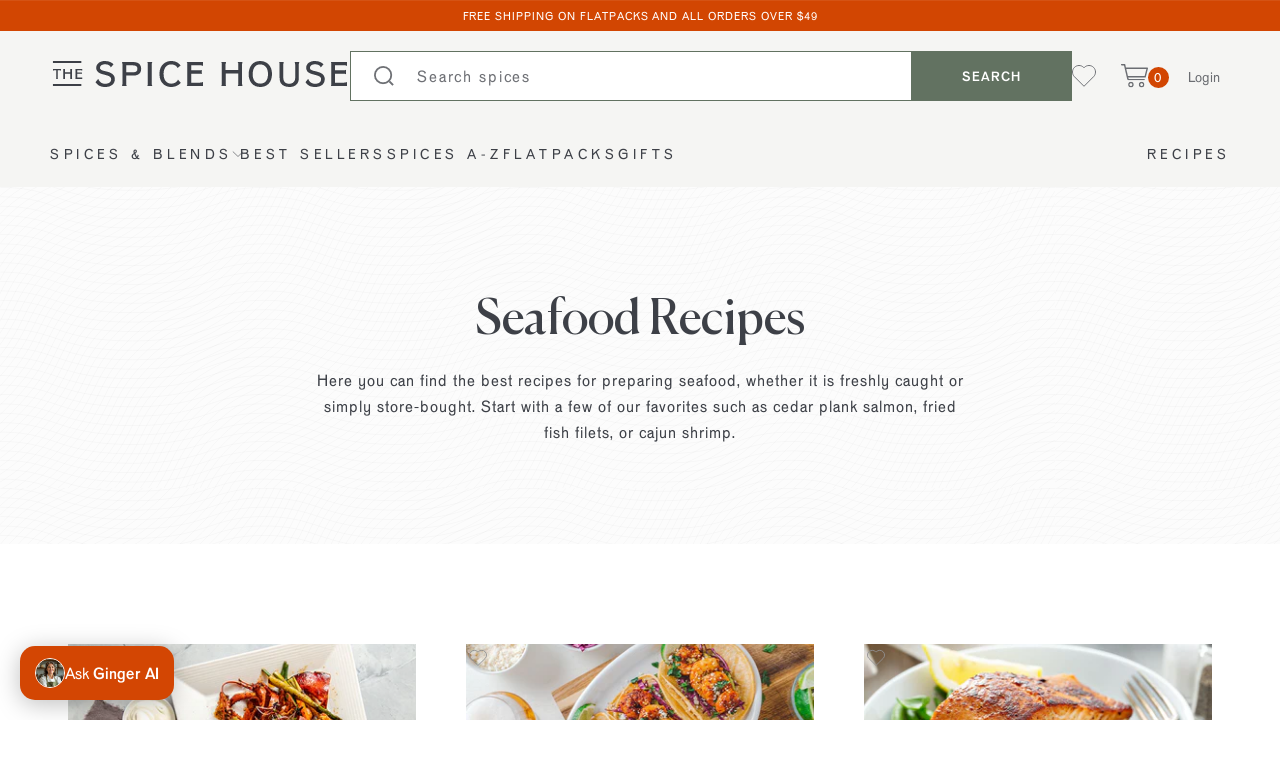

--- FILE ---
content_type: text/html; charset=utf-8
request_url: https://www.thespicehouse.com/blogs/recipes/tagged/seafood?page=2
body_size: 39358
content:
<!--

                          &&&&&&&&&&
                      &&&&&&&&&&&&&&&&&&&
                    &&&&&&&&&&&&&&&&&&&&&&
                   &&&&&&             &&&&&&
                  &&&&&                &&&&&&
                 &&&&&&                  &&&&&
                 &&&&&                   &&&&&
                 &&&&&                  &&&&&&&
                 &&&&&&    &&&&&&&&&   &&&&&&&&&   &&&&&&&&&
                  &&&&&     &&&&&&&                 &&&&&&&
                   &&&&&&    &&&&&                   &&&&&
                    &&&&&&&  &&&&&                   &&&&&
                      &&&&&&&&&&&&                   &&&&&
                        &&&&&&&&&&  &&               &&&&&
                           &&&&&&&  &&&&&            &&&&&
                             &&&&&  &&&&&&&          &&&&&
                             &&&&&   &&&&&&&&        &&&&&
                             &&&&&     &&&&&&&       &&&&&
                             &&&&&      &&&&&&       &&&&&
                             &&&&&&&&&&&&&&&&&&&&&&&&&&&&&
               &&&&&&&&&     &&&&&&&&&&&&&&&&&&&&&&&&&&&&&
                &&&&&&&      &&&&&&&&&&&&&&&&&&&&&&&&&&&&&
                 &&&&&       &&&&&                   &&&&&
                  &&&&&      &&&&&     &&&&&&        &&&&&
                   &&&&&&    &&&&&    &&&&&&         &&&&&
                    &&&&&&          &&&&&&&          &&&&&
                     &&&&&&&&&&&&&&&&&&&&&           &&&&&
                       &&&&&&&&&&&&&&&&&             &&&&&
                          &&&&&&&&&&                 &&&&&
                             &&&&&                   &&&&&
                             &&&&&                   &&&&&
                             &&&&&                   &&&&&
                            &&&&&&&                 &&&&&&&
                           &&&&&&&&&               &&&&&&&&&

-->
<!DOCTYPE html>
<html lang="en">
  <head>
    <!-- Google Search Console -->
    <meta name="google-site-verification" content="1TFf2qM9wxq3S5Xmtm0se7C4StjzDwkNb1G_mOor5Tw" />
    <meta name="robots" content="max-image-preview:large">
    <!-- End Google Search Console -->

    <!-- Add Bing Webmaster Tools Verification Tag -->
    <meta name="msvalidate.01" content="C0AE9F6E60E0D7BF09D1A55CA48CBCA0" />
    <!-- End Bing Webmaster Tools Verification Tag -->


  
  

  
    
  
    
  
    
  
    
  
    
  
    
  
    
  
    
  
    
  
    
  
    
  
    
  
    
  
    
  
    
  
    
  
    
  
    
  
    
  
    
  
    
  
    
  
    
  
    
  
    
  
    
  
    
  
    
  
    
  
    
  
    
  
    
  
    
  
    
  
    
  
    
  
    
  
    
  
    
  
    
  
    
  
    
  
    
  
    
  
    
  
    
  
    
  
    
  
    
  
    
  
    
  
    
  
    
  
    
  
    
  
    
  
    
      
      
      
      
      








	<meta charset="utf-8" /><meta name="description" content="Click here to find the best recipes for preparing seafood. Start with a few of our favorites such as cedar plank salmon, fried fish filets, or cajun shrimp.">



<meta property="og:site_name" content="The Spice House">
<meta property="og:url" content="https://www.thespicehouse.com/blogs/recipes/tagged/seafood?page=2">
<meta property="og:title" content="Seafood Recipes - Spices & Herbs - Page 2 - The Spice House">
<meta property="og:type" content="blog">
<meta property="og:description" content="Discover delicious Seafood recipes using fresh Spice House spices, herbs, and seasonings. Try a Seafood recipe today!">

<meta property="og:image" content="http://www.thespicehouse.com/cdn/shop/files/NAV-GIFTS-GlobalFlavors-1_1200x1200.jpg?v=1613763007">
<meta property="og:image:secure_url" content="https://www.thespicehouse.com/cdn/shop/files/NAV-GIFTS-GlobalFlavors-1_1200x1200.jpg?v=1613763007">
<meta name="twitter:site" content="@https://x.com/thespicehouse"><meta name="twitter:card" content="summary_large_image">
<meta name="twitter:title" content="Seafood Recipes - Spices & Herbs - Page 2 - The Spice House">
<meta name="twitter:description" content="Discover delicious Seafood recipes using fresh Spice House spices, herbs, and seasonings. Try a Seafood recipe today!">

    <link rel="canonical" href="https://www.thespicehouse.com/blogs/recipes/tagged/seafood?page=2">
  
	<meta name="viewport" content="width=device-width, initial-scale=1">

	<title>
        
   Seafood Recipes - Fish, Shrimp &amp; Crab - Page 2 - The Spice House
  

      
		
	</title>

	<!-- /snippets/favicons.liquid -->
<link rel="apple-touch-icon" sizes="180x180" href="//www.thespicehouse.com/cdn/shop/t/1121/assets/SPH_iOSshortcutIcon_192.png?v=42868897333628216441769759199">
<link rel="icon" type="image/png" href="//www.thespicehouse.com/cdn/shop/t/1121/assets/SPH_iOSshortcutIcon_192.png?v=42868897333628216441769759199" sizes="32x32">
<link rel="icon" type="image/png" href="//www.thespicehouse.com/cdn/shop/t/1121/assets/SPH_iOSshortcutIcon_192.png?v=42868897333628216441769759199" sizes="194x194">
<link rel="icon" type="image/png" href="//www.thespicehouse.com/cdn/shop/t/1121/assets/SPH_iOSshortcutIcon_192.png?v=42868897333628216441769759199" sizes="192x192">
<link rel="icon" type="image/png" href="//www.thespicehouse.com/cdn/shop/t/1121/assets/SPH_iOSshortcutIcon_192.png?v=42868897333628216441769759199" sizes="16x16">
<link rel="manifest" href="//www.thespicehouse.com/cdn/shop/t/1121/assets/site.webmanifest.json?v=76828354920956400011769759199">
<link rel="mask-icon" href="//www.thespicehouse.com/cdn/shop/t/1121/assets/safari-pinned-tab.svg?v=348312" color="#627261">
<link rel="shortcut icon" href="//www.thespicehouse.com/cdn/shop/t/1121/assets/favicon.ico?v=42477237803845695441769759199">
<meta name="apple-mobile-web-app-title" content="The Spice House">
<meta name="application-name" content="The Spice House">
<meta name="msapplication-TileColor" content="#ffffff">
<meta name="msapplication-TileImage" content="//www.thespicehouse.com/cdn/shop/t/1121/assets/SPH_iOSshortcutIcon_144.png?v=135204232911286773441769759199">
<meta name="msapplication-config" content="//www.thespicehouse.com/cdn/shop/t/1121/assets/browserconfig.xml?v=160957965035887265781769759464">


  <meta name="theme-color" content="#d24602">





<script type="application/ld+json">
{
  "@context": "https://schema.org",
  "@type": "Corporation",
  "name": "The Spice House",
  "url": "https://www.thespicehouse.com",
  "logo": "https://www.thespicehouse.com/cdn/shop/t/1121/assets/logo.png?v=177058071137978938681769759199",
  "contactPoint": {
    "@type": "ContactPoint",
    "telephone": "1-312-676-2414",
    "contactType": "customer service",
    "areaServed": ["US","GB","CA"],
    "availableLanguage": "en"
  },
  "sameAs": [
    "https://www.facebook.com/thespicehouse/",
    "https://www.instagram.com/thespicehouse/",
    "https://x.com/TheSpiceHouse",
    "https://www.youtube.com/user/chicagospiceboss",
    "https://www.pinterest.com/thespicehouse/"
  ]
}
</script>
<link rel="dns-prefetch" href="https://cdn.shopify.com">
  <link rel="preconnect" href="https://cdn.judge.me">
  <link rel="dns-prefetch" href="https://cdn.judge.me">
  <link rel="dns-prefetch" href="https://connect.facebook.net">
  <link rel="dns-prefetch" href="https://d3hw6dc1ow8pp2.cloudfront.net/">
  <link rel="dns-prefetch" href="https://connect.facebook.net">

  <style>








.spicebot__open {
  display: none;
}
</style>


	

  

  

  

  
    <link href="//www.thespicehouse.com/cdn/shop/t/1121/assets/theme.css?v=121215243304495414031769759199" rel="stylesheet" type="text/css" media="all" />
  


  <script async
  data-api-host="https://cdn.growthbook.io"
  data-client-key="sdk-tvvUgE5CnkcA6cR"
  src="https://cdn.jsdelivr.net/npm/@growthbook/growthbook/dist/bundles/auto.min.js"
></script>

  <!-- ShareASale script -->
  <script src="https://www.dwin1.com/19038.js" type="text/javascript" defer="defer"></script>
  <!-- End ShareASale script -->
<!-- Google Tag Manager -->
    <script>
      window.dataLayer = window.dataLayer || [];
    </script>      
    <script>(function(w,d,s,l,i){w[l]=w[l]||[];w[l].push({'gtm.start':
    new Date().getTime(),event:'gtm.js'});var f=d.getElementsByTagName(s)[0],
    j=d.createElement(s),dl=l!='dataLayer'?'&l='+l:'';j.async=true;j.src=
    'https://www.googletagmanager.com/gtm.js?id='+i+dl;f.parentNode.insertBefore(j,f);
    })(window,document,'script','dataLayer','GTM-M7C4RPL');</script>
    <!-- End Google Tag Manager -->
    
    <!-- Microsoft Clarity -->
    <script type="text/javascript">
      (function(c,l,a,r,i,t,y){
          c[a]=c[a]||function(){(c[a].q=c[a].q||[]).push(arguments)};
          t=l.createElement(r);t.async=1;t.src="https://www.clarity.ms/tag/"+i;
          y=l.getElementsByTagName(r)[0];y.parentNode.insertBefore(t,y);
      })(window, document, "clarity", "script", "dvq3fkds80");
    </script>

    <script>window.performance && window.performance.mark && window.performance.mark('shopify.content_for_header.start');</script><meta name="google-site-verification" content="R6Brh4QTfaEVmWeKHikEHOSAy6ok2wEAxLv-gbPHTkM">
<meta id="shopify-digital-wallet" name="shopify-digital-wallet" content="/14819459126/digital_wallets/dialog">
<meta name="shopify-checkout-api-token" content="12b48f75ffc4305a9b5e389840fb24fa">
<meta id="in-context-paypal-metadata" data-shop-id="14819459126" data-venmo-supported="false" data-environment="production" data-locale="en_US" data-paypal-v4="true" data-currency="USD">
<link rel="alternate" type="application/atom+xml" title="Feed" href="/blogs/recipes/tagged/seafood.atom" />
<link rel="prev" href="/blogs/recipes/tagged/seafood?page=1">
<link rel="next" href="/blogs/recipes/tagged/seafood?page=3">
<script async="async" src="/checkouts/internal/preloads.js?locale=en-US"></script>
<script id="apple-pay-shop-capabilities" type="application/json">{"shopId":14819459126,"countryCode":"US","currencyCode":"USD","merchantCapabilities":["supports3DS"],"merchantId":"gid:\/\/shopify\/Shop\/14819459126","merchantName":"The Spice House","requiredBillingContactFields":["postalAddress","email"],"requiredShippingContactFields":["postalAddress","email"],"shippingType":"shipping","supportedNetworks":["visa","masterCard","amex","discover","elo","jcb"],"total":{"type":"pending","label":"The Spice House","amount":"1.00"},"shopifyPaymentsEnabled":true,"supportsSubscriptions":true}</script>
<script id="shopify-features" type="application/json">{"accessToken":"12b48f75ffc4305a9b5e389840fb24fa","betas":["rich-media-storefront-analytics"],"domain":"www.thespicehouse.com","predictiveSearch":true,"shopId":14819459126,"locale":"en"}</script>
<script>var Shopify = Shopify || {};
Shopify.shop = "thespicehouse.myshopify.com";
Shopify.locale = "en";
Shopify.currency = {"active":"USD","rate":"1.0"};
Shopify.country = "US";
Shopify.theme = {"name":"[LIVE] 2cadf07 - 1\/30\/26","id":149516517487,"schema_name":"TSH","schema_version":"1.0.0","theme_store_id":null,"role":"main"};
Shopify.theme.handle = "null";
Shopify.theme.style = {"id":null,"handle":null};
Shopify.cdnHost = "www.thespicehouse.com/cdn";
Shopify.routes = Shopify.routes || {};
Shopify.routes.root = "/";</script>
<script type="module">!function(o){(o.Shopify=o.Shopify||{}).modules=!0}(window);</script>
<script>!function(o){function n(){var o=[];function n(){o.push(Array.prototype.slice.apply(arguments))}return n.q=o,n}var t=o.Shopify=o.Shopify||{};t.loadFeatures=n(),t.autoloadFeatures=n()}(window);</script>
<script id="shop-js-analytics" type="application/json">{"pageType":"blog"}</script>
<script defer="defer" async type="module" src="//www.thespicehouse.com/cdn/shopifycloud/shop-js/modules/v2/client.init-shop-cart-sync_BN7fPSNr.en.esm.js"></script>
<script defer="defer" async type="module" src="//www.thespicehouse.com/cdn/shopifycloud/shop-js/modules/v2/chunk.common_Cbph3Kss.esm.js"></script>
<script defer="defer" async type="module" src="//www.thespicehouse.com/cdn/shopifycloud/shop-js/modules/v2/chunk.modal_DKumMAJ1.esm.js"></script>
<script type="module">
  await import("//www.thespicehouse.com/cdn/shopifycloud/shop-js/modules/v2/client.init-shop-cart-sync_BN7fPSNr.en.esm.js");
await import("//www.thespicehouse.com/cdn/shopifycloud/shop-js/modules/v2/chunk.common_Cbph3Kss.esm.js");
await import("//www.thespicehouse.com/cdn/shopifycloud/shop-js/modules/v2/chunk.modal_DKumMAJ1.esm.js");

  window.Shopify.SignInWithShop?.initShopCartSync?.({"fedCMEnabled":true,"windoidEnabled":true});

</script>
<script>(function() {
  var isLoaded = false;
  function asyncLoad() {
    if (isLoaded) return;
    isLoaded = true;
    var urls = ["https:\/\/cdn.nfcube.com\/instafeed-6f6ccbcb2183053e64a16505017a2652.js?shop=thespicehouse.myshopify.com","https:\/\/cdn.zigpoll.com\/zigpoll-shopify-embed.js?accountId=67af61c387599e41ff4c0e07\u0026shop=thespicehouse.myshopify.com"];
    for (var i = 0; i < urls.length; i++) {
      var s = document.createElement('script');
      s.type = 'text/javascript';
      s.async = true;
      s.src = urls[i];
      var x = document.getElementsByTagName('script')[0];
      x.parentNode.insertBefore(s, x);
    }
  };
  if(window.attachEvent) {
    window.attachEvent('onload', asyncLoad);
  } else {
    window.addEventListener('load', asyncLoad, false);
  }
})();</script>
<script id="__st">var __st={"a":14819459126,"offset":-21600,"reqid":"aa29fa8a-7697-4bf7-8167-2167080d6b03-1769810176","pageurl":"www.thespicehouse.com\/blogs\/recipes\/tagged\/seafood?page=2","s":"blogs-32111198262","u":"61d26eeb9aec","p":"blog","rtyp":"blog","rid":32111198262};</script>
<script>window.ShopifyPaypalV4VisibilityTracking = true;</script>
<script id="captcha-bootstrap">!function(){'use strict';const t='contact',e='account',n='new_comment',o=[[t,t],['blogs',n],['comments',n],[t,'customer']],c=[[e,'customer_login'],[e,'guest_login'],[e,'recover_customer_password'],[e,'create_customer']],r=t=>t.map((([t,e])=>`form[action*='/${t}']:not([data-nocaptcha='true']) input[name='form_type'][value='${e}']`)).join(','),a=t=>()=>t?[...document.querySelectorAll(t)].map((t=>t.form)):[];function s(){const t=[...o],e=r(t);return a(e)}const i='password',u='form_key',d=['recaptcha-v3-token','g-recaptcha-response','h-captcha-response',i],f=()=>{try{return window.sessionStorage}catch{return}},m='__shopify_v',_=t=>t.elements[u];function p(t,e,n=!1){try{const o=window.sessionStorage,c=JSON.parse(o.getItem(e)),{data:r}=function(t){const{data:e,action:n}=t;return t[m]||n?{data:e,action:n}:{data:t,action:n}}(c);for(const[e,n]of Object.entries(r))t.elements[e]&&(t.elements[e].value=n);n&&o.removeItem(e)}catch(o){console.error('form repopulation failed',{error:o})}}const l='form_type',E='cptcha';function T(t){t.dataset[E]=!0}const w=window,h=w.document,L='Shopify',v='ce_forms',y='captcha';let A=!1;((t,e)=>{const n=(g='f06e6c50-85a8-45c8-87d0-21a2b65856fe',I='https://cdn.shopify.com/shopifycloud/storefront-forms-hcaptcha/ce_storefront_forms_captcha_hcaptcha.v1.5.2.iife.js',D={infoText:'Protected by hCaptcha',privacyText:'Privacy',termsText:'Terms'},(t,e,n)=>{const o=w[L][v],c=o.bindForm;if(c)return c(t,g,e,D).then(n);var r;o.q.push([[t,g,e,D],n]),r=I,A||(h.body.append(Object.assign(h.createElement('script'),{id:'captcha-provider',async:!0,src:r})),A=!0)});var g,I,D;w[L]=w[L]||{},w[L][v]=w[L][v]||{},w[L][v].q=[],w[L][y]=w[L][y]||{},w[L][y].protect=function(t,e){n(t,void 0,e),T(t)},Object.freeze(w[L][y]),function(t,e,n,w,h,L){const[v,y,A,g]=function(t,e,n){const i=e?o:[],u=t?c:[],d=[...i,...u],f=r(d),m=r(i),_=r(d.filter((([t,e])=>n.includes(e))));return[a(f),a(m),a(_),s()]}(w,h,L),I=t=>{const e=t.target;return e instanceof HTMLFormElement?e:e&&e.form},D=t=>v().includes(t);t.addEventListener('submit',(t=>{const e=I(t);if(!e)return;const n=D(e)&&!e.dataset.hcaptchaBound&&!e.dataset.recaptchaBound,o=_(e),c=g().includes(e)&&(!o||!o.value);(n||c)&&t.preventDefault(),c&&!n&&(function(t){try{if(!f())return;!function(t){const e=f();if(!e)return;const n=_(t);if(!n)return;const o=n.value;o&&e.removeItem(o)}(t);const e=Array.from(Array(32),(()=>Math.random().toString(36)[2])).join('');!function(t,e){_(t)||t.append(Object.assign(document.createElement('input'),{type:'hidden',name:u})),t.elements[u].value=e}(t,e),function(t,e){const n=f();if(!n)return;const o=[...t.querySelectorAll(`input[type='${i}']`)].map((({name:t})=>t)),c=[...d,...o],r={};for(const[a,s]of new FormData(t).entries())c.includes(a)||(r[a]=s);n.setItem(e,JSON.stringify({[m]:1,action:t.action,data:r}))}(t,e)}catch(e){console.error('failed to persist form',e)}}(e),e.submit())}));const S=(t,e)=>{t&&!t.dataset[E]&&(n(t,e.some((e=>e===t))),T(t))};for(const o of['focusin','change'])t.addEventListener(o,(t=>{const e=I(t);D(e)&&S(e,y())}));const B=e.get('form_key'),M=e.get(l),P=B&&M;t.addEventListener('DOMContentLoaded',(()=>{const t=y();if(P)for(const e of t)e.elements[l].value===M&&p(e,B);[...new Set([...A(),...v().filter((t=>'true'===t.dataset.shopifyCaptcha))])].forEach((e=>S(e,t)))}))}(h,new URLSearchParams(w.location.search),n,t,e,['guest_login'])})(!0,!0)}();</script>
<script integrity="sha256-4kQ18oKyAcykRKYeNunJcIwy7WH5gtpwJnB7kiuLZ1E=" data-source-attribution="shopify.loadfeatures" defer="defer" src="//www.thespicehouse.com/cdn/shopifycloud/storefront/assets/storefront/load_feature-a0a9edcb.js" crossorigin="anonymous"></script>
<script data-source-attribution="shopify.dynamic_checkout.dynamic.init">var Shopify=Shopify||{};Shopify.PaymentButton=Shopify.PaymentButton||{isStorefrontPortableWallets:!0,init:function(){window.Shopify.PaymentButton.init=function(){};var t=document.createElement("script");t.src="https://www.thespicehouse.com/cdn/shopifycloud/portable-wallets/latest/portable-wallets.en.js",t.type="module",document.head.appendChild(t)}};
</script>
<script data-source-attribution="shopify.dynamic_checkout.buyer_consent">
  function portableWalletsHideBuyerConsent(e){var t=document.getElementById("shopify-buyer-consent"),n=document.getElementById("shopify-subscription-policy-button");t&&n&&(t.classList.add("hidden"),t.setAttribute("aria-hidden","true"),n.removeEventListener("click",e))}function portableWalletsShowBuyerConsent(e){var t=document.getElementById("shopify-buyer-consent"),n=document.getElementById("shopify-subscription-policy-button");t&&n&&(t.classList.remove("hidden"),t.removeAttribute("aria-hidden"),n.addEventListener("click",e))}window.Shopify?.PaymentButton&&(window.Shopify.PaymentButton.hideBuyerConsent=portableWalletsHideBuyerConsent,window.Shopify.PaymentButton.showBuyerConsent=portableWalletsShowBuyerConsent);
</script>
<script data-source-attribution="shopify.dynamic_checkout.cart.bootstrap">document.addEventListener("DOMContentLoaded",(function(){function t(){return document.querySelector("shopify-accelerated-checkout-cart, shopify-accelerated-checkout")}if(t())Shopify.PaymentButton.init();else{new MutationObserver((function(e,n){t()&&(Shopify.PaymentButton.init(),n.disconnect())})).observe(document.body,{childList:!0,subtree:!0})}}));
</script>
<link id="shopify-accelerated-checkout-styles" rel="stylesheet" media="screen" href="https://www.thespicehouse.com/cdn/shopifycloud/portable-wallets/latest/accelerated-checkout-backwards-compat.css" crossorigin="anonymous">
<style id="shopify-accelerated-checkout-cart">
        #shopify-buyer-consent {
  margin-top: 1em;
  display: inline-block;
  width: 100%;
}

#shopify-buyer-consent.hidden {
  display: none;
}

#shopify-subscription-policy-button {
  background: none;
  border: none;
  padding: 0;
  text-decoration: underline;
  font-size: inherit;
  cursor: pointer;
}

#shopify-subscription-policy-button::before {
  box-shadow: none;
}

      </style>

<script>window.performance && window.performance.mark && window.performance.mark('shopify.content_for_header.end');</script>

    <script type="text/javascript">
	var Shopify = Shopify || {};
	Shopify.theme = Shopify.theme || {};

	Shopify.theme.locale = {
		"contact": {
			"success": "Thanks for contacting us. We\u0026#39;ll get back to you as soon as possible."
		},
		"products": {
			"product": {
				"sold_out" : "Sold Out",
				"sale" : "Sale",
				"unavailable" : "Unavailable",
				"add_to_cart" : "Add to Cart"
			}
		},
		"checkout": {
			"order_notes": "Order Notes",
			"gift_message": "Gift Message"
		}
	}
</script>
<script src="//www.thespicehouse.com/cdn/shop/t/1121/assets/jquery.min.js?v=133494139889153862371769759199" defer></script>
  <script src="//www.thespicehouse.com/cdn/shop/t/1121/assets/theme.js?v=183750024243255397441769759199" defer></script>

    
<!-- Start of Judge.me Core -->
<link rel="dns-prefetch" href="https://cdn.judge.me/">
<script data-cfasync='false' class='jdgm-settings-script'>window.jdgmSettings={"pagination":5,"disable_web_reviews":false,"badge_no_review_text":"No reviews","badge_n_reviews_text":"{{ n }} review/reviews","hide_badge_preview_if_no_reviews":true,"badge_hide_text":false,"enforce_center_preview_badge":false,"widget_title":"Customer Reviews","widget_open_form_text":"Write a review","widget_close_form_text":"Cancel review","widget_refresh_page_text":"Refresh page","widget_summary_text":"Based on {{ number_of_reviews }} review/reviews","widget_no_review_text":"Be the first to write a review","widget_name_field_text":"Display name","widget_verified_name_field_text":"Verified Name (public)","widget_name_placeholder_text":"Display name","widget_required_field_error_text":"This field is required.","widget_email_field_text":"Email address","widget_verified_email_field_text":"Verified Email (private, can not be edited)","widget_email_placeholder_text":"Your email address","widget_email_field_error_text":"Please enter a valid email address.","widget_rating_field_text":"Rating","widget_review_title_field_text":"Review Title","widget_review_title_placeholder_text":"Give your review a title","widget_review_body_field_text":"Review content","widget_review_body_placeholder_text":"Start writing here...","widget_pictures_field_text":"Picture/Video (optional)","widget_submit_review_text":"Submit Review","widget_submit_verified_review_text":"Submit Verified Review","widget_submit_success_msg_with_auto_publish":"Thank you! Please refresh the page in a few moments to see your review. You can remove or edit your review by logging into \u003ca href='https://judge.me/login' target='_blank' rel='nofollow noopener'\u003eJudge.me\u003c/a\u003e","widget_submit_success_msg_no_auto_publish":"Thank you! Your review will be published as soon as it is approved by the shop admin. You can remove or edit your review by logging into \u003ca href='https://judge.me/login' target='_blank' rel='nofollow noopener'\u003eJudge.me\u003c/a\u003e","widget_show_default_reviews_out_of_total_text":"Showing {{ n_reviews_shown }} out of {{ n_reviews }} reviews.","widget_show_all_link_text":"Show all","widget_show_less_link_text":"Show less","widget_author_said_text":"{{ reviewer_name }} said:","widget_days_text":"{{ n }} days ago","widget_weeks_text":"{{ n }} week/weeks ago","widget_months_text":"{{ n }} month/months ago","widget_years_text":"{{ n }} year/years ago","widget_yesterday_text":"Yesterday","widget_today_text":"Today","widget_replied_text":"\u003e\u003e {{ shop_name }} replied:","widget_read_more_text":"Read more","widget_reviewer_name_as_initial":"last_initial","widget_rating_filter_color":"","widget_rating_filter_see_all_text":"See all reviews","widget_sorting_most_recent_text":"Most Recent","widget_sorting_highest_rating_text":"Highest Rating","widget_sorting_lowest_rating_text":"Lowest Rating","widget_sorting_with_pictures_text":"Only Pictures","widget_sorting_most_helpful_text":"Most Helpful","widget_open_question_form_text":"Ask a question","widget_reviews_subtab_text":"Reviews","widget_questions_subtab_text":"Questions","widget_question_label_text":"Question","widget_answer_label_text":"Answer","widget_question_placeholder_text":"Write your question here","widget_submit_question_text":"Submit Question","widget_question_submit_success_text":"Thank you for your question! We will notify you once it gets answered.","verified_badge_text":"Verified","verified_badge_bg_color":"","verified_badge_text_color":"","verified_badge_placement":"left-of-reviewer-name","widget_review_max_height":"","widget_hide_border":false,"widget_social_share":false,"widget_thumb":false,"widget_review_location_show":false,"widget_location_format":"country_iso_code","all_reviews_include_out_of_store_products":true,"all_reviews_out_of_store_text":"(out of store)","all_reviews_pagination":100,"all_reviews_product_name_prefix_text":"about","enable_review_pictures":true,"enable_question_anwser":false,"widget_theme":"","review_date_format":"timestamp","default_sort_method":"most-recent","widget_product_reviews_subtab_text":"Product Reviews","widget_shop_reviews_subtab_text":"Shop Reviews","widget_other_products_reviews_text":"Reviews for other products","widget_store_reviews_subtab_text":"Store reviews","widget_no_store_reviews_text":"This store hasn't received any reviews yet","widget_web_restriction_product_reviews_text":"This product hasn't received any reviews yet","widget_no_items_text":"No items found","widget_show_more_text":"Show more","widget_write_a_store_review_text":"Write a Store Review","widget_other_languages_heading":"Reviews in Other Languages","widget_translate_review_text":"Translate review to {{ language }}","widget_translating_review_text":"Translating...","widget_show_original_translation_text":"Show original ({{ language }})","widget_translate_review_failed_text":"Review couldn't be translated.","widget_translate_review_retry_text":"Retry","widget_translate_review_try_again_later_text":"Try again later","show_product_url_for_grouped_product":false,"widget_sorting_pictures_first_text":"Pictures First","show_pictures_on_all_rev_page_mobile":false,"show_pictures_on_all_rev_page_desktop":false,"floating_tab_hide_mobile_install_preference":false,"floating_tab_button_name":"★ Reviews","floating_tab_title":"Let customers speak for us","floating_tab_button_color":"","floating_tab_button_background_color":"","floating_tab_url":"","floating_tab_url_enabled":false,"floating_tab_tab_style":"text","all_reviews_text_badge_text":"Customers rate us {{ shop.metafields.judgeme.all_reviews_rating | round: 1 }}/5 based on {{ shop.metafields.judgeme.all_reviews_count }} reviews.","all_reviews_text_badge_text_branded_style":"{{ shop.metafields.judgeme.all_reviews_rating | round: 1 }} out of 5 stars based on {{ shop.metafields.judgeme.all_reviews_count }} reviews","is_all_reviews_text_badge_a_link":false,"show_stars_for_all_reviews_text_badge":false,"all_reviews_text_badge_url":"","all_reviews_text_style":"text","all_reviews_text_color_style":"judgeme_brand_color","all_reviews_text_color":"#108474","all_reviews_text_show_jm_brand":true,"featured_carousel_show_header":true,"featured_carousel_title":"Let customers speak for us","testimonials_carousel_title":"Customers are saying","videos_carousel_title":"Real customer stories","cards_carousel_title":"Customers are saying","featured_carousel_count_text":"from {{ n }} reviews","featured_carousel_add_link_to_all_reviews_page":false,"featured_carousel_url":"","featured_carousel_show_images":true,"featured_carousel_autoslide_interval":5,"featured_carousel_arrows_on_the_sides":false,"featured_carousel_height":250,"featured_carousel_width":80,"featured_carousel_image_size":0,"featured_carousel_image_height":250,"featured_carousel_arrow_color":"#eeeeee","verified_count_badge_style":"vintage","verified_count_badge_orientation":"horizontal","verified_count_badge_color_style":"judgeme_brand_color","verified_count_badge_color":"#108474","is_verified_count_badge_a_link":false,"verified_count_badge_url":"","verified_count_badge_show_jm_brand":true,"widget_rating_preset_default":5,"widget_first_sub_tab":"product-reviews","widget_show_histogram":true,"widget_histogram_use_custom_color":false,"widget_pagination_use_custom_color":true,"widget_star_use_custom_color":false,"widget_verified_badge_use_custom_color":false,"widget_write_review_use_custom_color":false,"picture_reminder_submit_button":"Upload Pictures","enable_review_videos":true,"mute_video_by_default":false,"widget_sorting_videos_first_text":"Videos First","widget_review_pending_text":"Pending","featured_carousel_items_for_large_screen":3,"social_share_options_order":"Facebook,Twitter","remove_microdata_snippet":false,"disable_json_ld":false,"enable_json_ld_products":false,"preview_badge_show_question_text":false,"preview_badge_no_question_text":"No questions","preview_badge_n_question_text":"{{ number_of_questions }} question/questions","qa_badge_show_icon":false,"qa_badge_position":"same-row","remove_judgeme_branding":false,"widget_add_search_bar":false,"widget_search_bar_placeholder":"Search","widget_sorting_verified_only_text":"Verified only","featured_carousel_theme":"default","featured_carousel_show_rating":true,"featured_carousel_show_title":true,"featured_carousel_show_body":true,"featured_carousel_show_date":false,"featured_carousel_show_reviewer":true,"featured_carousel_show_product":false,"featured_carousel_header_background_color":"#108474","featured_carousel_header_text_color":"#ffffff","featured_carousel_name_product_separator":"reviewed","featured_carousel_full_star_background":"#108474","featured_carousel_empty_star_background":"#dadada","featured_carousel_vertical_theme_background":"#f9fafb","featured_carousel_verified_badge_enable":false,"featured_carousel_verified_badge_color":"#108474","featured_carousel_border_style":"round","featured_carousel_review_line_length_limit":3,"featured_carousel_more_reviews_button_text":"Read more reviews","featured_carousel_view_product_button_text":"View product","all_reviews_page_load_reviews_on":"scroll","all_reviews_page_load_more_text":"Load More Reviews","disable_fb_tab_reviews":false,"enable_ajax_cdn_cache":false,"widget_public_name_text":"displayed publicly like","default_reviewer_name":"John Smith","default_reviewer_name_has_non_latin":true,"widget_reviewer_anonymous":"Anonymous","medals_widget_title":"Judge.me Review Medals","medals_widget_background_color":"#f9fafb","medals_widget_position":"footer_all_pages","medals_widget_border_color":"#f9fafb","medals_widget_verified_text_position":"left","medals_widget_use_monochromatic_version":false,"medals_widget_elements_color":"#108474","show_reviewer_avatar":false,"widget_invalid_yt_video_url_error_text":"Not a YouTube video URL","widget_max_length_field_error_text":"Please enter no more than {0} characters.","widget_show_country_flag":false,"widget_show_collected_via_shop_app":true,"widget_verified_by_shop_badge_style":"light","widget_verified_by_shop_text":"Verified by Shop","widget_show_photo_gallery":false,"widget_load_with_code_splitting":true,"widget_ugc_install_preference":false,"widget_ugc_title":"Made by us, Shared by you","widget_ugc_subtitle":"Tag us to see your picture featured in our page","widget_ugc_arrows_color":"#ffffff","widget_ugc_primary_button_text":"Buy Now","widget_ugc_primary_button_background_color":"#108474","widget_ugc_primary_button_text_color":"#ffffff","widget_ugc_primary_button_border_width":"0","widget_ugc_primary_button_border_style":"none","widget_ugc_primary_button_border_color":"#108474","widget_ugc_primary_button_border_radius":"25","widget_ugc_secondary_button_text":"Load More","widget_ugc_secondary_button_background_color":"#ffffff","widget_ugc_secondary_button_text_color":"#108474","widget_ugc_secondary_button_border_width":"2","widget_ugc_secondary_button_border_style":"solid","widget_ugc_secondary_button_border_color":"#108474","widget_ugc_secondary_button_border_radius":"25","widget_ugc_reviews_button_text":"View Reviews","widget_ugc_reviews_button_background_color":"#ffffff","widget_ugc_reviews_button_text_color":"#108474","widget_ugc_reviews_button_border_width":"2","widget_ugc_reviews_button_border_style":"solid","widget_ugc_reviews_button_border_color":"#108474","widget_ugc_reviews_button_border_radius":"25","widget_ugc_reviews_button_link_to":"judgeme-reviews-page","widget_ugc_show_post_date":true,"widget_ugc_max_width":"800","widget_rating_metafield_value_type":true,"widget_primary_color":"#d24602","widget_enable_secondary_color":false,"widget_secondary_color":"#edf5f5","widget_summary_average_rating_text":"{{ average_rating }}","widget_media_grid_title":"Customer photos \u0026 videos","widget_media_grid_see_more_text":"See more","widget_round_style":false,"widget_show_product_medals":false,"widget_verified_by_judgeme_text":"Verified","widget_show_store_medals":true,"widget_verified_by_judgeme_text_in_store_medals":"Verified by Judge.me","widget_media_field_exceed_quantity_message":"Sorry, we can only accept {{ max_media }} for one review.","widget_media_field_exceed_limit_message":"{{ file_name }} is too large, please select a {{ media_type }} less than {{ size_limit }}MB.","widget_review_submitted_text":"Review Submitted!","widget_question_submitted_text":"Question Submitted!","widget_close_form_text_question":"Cancel","widget_write_your_answer_here_text":"Write your answer here","widget_enabled_branded_link":true,"widget_show_collected_by_judgeme":false,"widget_reviewer_name_color":"","widget_write_review_text_color":"","widget_write_review_bg_color":"","widget_collected_by_judgeme_text":"collected by Judge.me","widget_pagination_type":"standard","widget_load_more_text":"Load More","widget_load_more_color":"#d24602","widget_full_review_text":"Full Review","widget_read_more_reviews_text":"Read More Reviews","widget_read_questions_text":"Read Questions","widget_questions_and_answers_text":"Questions \u0026 Answers","widget_verified_by_text":"Verified by","widget_verified_text":"Verified","widget_number_of_reviews_text":"{{ number_of_reviews }} reviews","widget_back_button_text":"Back","widget_next_button_text":"Next","widget_custom_forms_filter_button":"Filters","custom_forms_style":"vertical","widget_show_review_information":false,"how_reviews_are_collected":"How reviews are collected?","widget_show_review_keywords":false,"widget_gdpr_statement":"How we use your data: We'll only contact you about the review you left, and only if necessary. By submitting your review, you agree to Judge.me's \u003ca href='https://judge.me/terms' target='_blank' rel='nofollow noopener'\u003eterms\u003c/a\u003e, \u003ca href='https://judge.me/privacy' target='_blank' rel='nofollow noopener'\u003eprivacy\u003c/a\u003e and \u003ca href='https://judge.me/content-policy' target='_blank' rel='nofollow noopener'\u003econtent\u003c/a\u003e policies.","widget_multilingual_sorting_enabled":false,"widget_translate_review_content_enabled":false,"widget_translate_review_content_method":"manual","popup_widget_review_selection":"automatically_with_pictures","popup_widget_round_border_style":true,"popup_widget_show_title":true,"popup_widget_show_body":true,"popup_widget_show_reviewer":false,"popup_widget_show_product":true,"popup_widget_show_pictures":true,"popup_widget_use_review_picture":true,"popup_widget_show_on_home_page":true,"popup_widget_show_on_product_page":true,"popup_widget_show_on_collection_page":true,"popup_widget_show_on_cart_page":true,"popup_widget_position":"bottom_left","popup_widget_first_review_delay":5,"popup_widget_duration":5,"popup_widget_interval":5,"popup_widget_review_count":5,"popup_widget_hide_on_mobile":true,"review_snippet_widget_round_border_style":true,"review_snippet_widget_card_color":"#FFFFFF","review_snippet_widget_slider_arrows_background_color":"#FFFFFF","review_snippet_widget_slider_arrows_color":"#000000","review_snippet_widget_star_color":"#108474","show_product_variant":false,"all_reviews_product_variant_label_text":"Variant: ","widget_show_verified_branding":false,"widget_ai_summary_title":"Customers say","widget_ai_summary_disclaimer":"AI-powered review summary based on recent customer reviews","widget_show_ai_summary":false,"widget_show_ai_summary_bg":false,"widget_show_review_title_input":true,"redirect_reviewers_invited_via_email":"review_widget","request_store_review_after_product_review":false,"request_review_other_products_in_order":false,"review_form_color_scheme":"default","review_form_corner_style":"square","review_form_star_color":{},"review_form_text_color":"#333333","review_form_background_color":"#ffffff","review_form_field_background_color":"#fafafa","review_form_button_color":{},"review_form_button_text_color":"#ffffff","review_form_modal_overlay_color":"#000000","review_content_screen_title_text":"How would you rate this product?","review_content_introduction_text":"We would love it if you would share a bit about your experience.","store_review_form_title_text":"How would you rate this store?","store_review_form_introduction_text":"We would love it if you would share a bit about your experience.","show_review_guidance_text":true,"one_star_review_guidance_text":"Poor","five_star_review_guidance_text":"Great","customer_information_screen_title_text":"About you","customer_information_introduction_text":"Please tell us more about you.","custom_questions_screen_title_text":"Your experience in more detail","custom_questions_introduction_text":"Here are a few questions to help us understand more about your experience.","review_submitted_screen_title_text":"Thanks for your review!","review_submitted_screen_thank_you_text":"We are processing it and it will appear on the store soon.","review_submitted_screen_email_verification_text":"Please confirm your email by clicking the link we just sent you. This helps us keep reviews authentic.","review_submitted_request_store_review_text":"Would you like to share your experience of shopping with us?","review_submitted_review_other_products_text":"Would you like to review these products?","store_review_screen_title_text":"Would you like to share your experience of shopping with us?","store_review_introduction_text":"We value your feedback and use it to improve. Please share any thoughts or suggestions you have.","reviewer_media_screen_title_picture_text":"Share a picture","reviewer_media_introduction_picture_text":"Upload a photo to support your review.","reviewer_media_screen_title_video_text":"Share a video","reviewer_media_introduction_video_text":"Upload a video to support your review.","reviewer_media_screen_title_picture_or_video_text":"Share a picture or video","reviewer_media_introduction_picture_or_video_text":"Upload a photo or video to support your review.","reviewer_media_youtube_url_text":"Paste your Youtube URL here","advanced_settings_next_step_button_text":"Next","advanced_settings_close_review_button_text":"Close","modal_write_review_flow":false,"write_review_flow_required_text":"Required","write_review_flow_privacy_message_text":"We respect your privacy.","write_review_flow_anonymous_text":"Post review as anonymous","write_review_flow_visibility_text":"This won't be visible to other customers.","write_review_flow_multiple_selection_help_text":"Select as many as you like","write_review_flow_single_selection_help_text":"Select one option","write_review_flow_required_field_error_text":"This field is required","write_review_flow_invalid_email_error_text":"Please enter a valid email address","write_review_flow_max_length_error_text":"Max. {{ max_length }} characters.","write_review_flow_media_upload_text":"\u003cb\u003eClick to upload\u003c/b\u003e or drag and drop","write_review_flow_gdpr_statement":"We'll only contact you about your review if necessary. By submitting your review, you agree to our \u003ca href='https://judge.me/terms' target='_blank' rel='nofollow noopener'\u003eterms and conditions\u003c/a\u003e and \u003ca href='https://judge.me/privacy' target='_blank' rel='nofollow noopener'\u003eprivacy policy\u003c/a\u003e.","rating_only_reviews_enabled":false,"show_negative_reviews_help_screen":false,"new_review_flow_help_screen_rating_threshold":3,"negative_review_resolution_screen_title_text":"Tell us more","negative_review_resolution_text":"Your experience matters to us. If there were issues with your purchase, we're here to help. Feel free to reach out to us, we'd love the opportunity to make things right.","negative_review_resolution_button_text":"Contact us","negative_review_resolution_proceed_with_review_text":"Leave a review","negative_review_resolution_subject":"Issue with purchase from {{ shop_name }}.{{ order_name }}","preview_badge_collection_page_install_status":false,"widget_review_custom_css":"","preview_badge_custom_css":"","preview_badge_stars_count":"5-stars","featured_carousel_custom_css":"","floating_tab_custom_css":"","all_reviews_widget_custom_css":"","medals_widget_custom_css":"","verified_badge_custom_css":"","all_reviews_text_custom_css":"","transparency_badges_collected_via_store_invite":false,"transparency_badges_from_another_provider":false,"transparency_badges_collected_from_store_visitor":false,"transparency_badges_collected_by_verified_review_provider":false,"transparency_badges_earned_reward":false,"transparency_badges_collected_via_store_invite_text":"Review collected via store invitation","transparency_badges_from_another_provider_text":"Review collected from another provider","transparency_badges_collected_from_store_visitor_text":"Review collected from a store visitor","transparency_badges_written_in_google_text":"Review written in Google","transparency_badges_written_in_etsy_text":"Review written in Etsy","transparency_badges_written_in_shop_app_text":"Review written in Shop App","transparency_badges_earned_reward_text":"Review earned a reward for future purchase","product_review_widget_per_page":10,"widget_store_review_label_text":"Review about the store","checkout_comment_extension_title_on_product_page":"Customer Comments","checkout_comment_extension_num_latest_comment_show":5,"checkout_comment_extension_format":"name_and_timestamp","checkout_comment_customer_name":"last_initial","checkout_comment_comment_notification":true,"preview_badge_collection_page_install_preference":false,"preview_badge_home_page_install_preference":false,"preview_badge_product_page_install_preference":false,"review_widget_install_preference":"","review_carousel_install_preference":false,"floating_reviews_tab_install_preference":"none","verified_reviews_count_badge_install_preference":false,"all_reviews_text_install_preference":false,"review_widget_best_location":false,"judgeme_medals_install_preference":false,"review_widget_revamp_enabled":false,"review_widget_qna_enabled":false,"review_widget_header_theme":"minimal","review_widget_widget_title_enabled":true,"review_widget_header_text_size":"medium","review_widget_header_text_weight":"regular","review_widget_average_rating_style":"compact","review_widget_bar_chart_enabled":true,"review_widget_bar_chart_type":"numbers","review_widget_bar_chart_style":"standard","review_widget_expanded_media_gallery_enabled":false,"review_widget_reviews_section_theme":"standard","review_widget_image_style":"thumbnails","review_widget_review_image_ratio":"square","review_widget_stars_size":"medium","review_widget_verified_badge":"standard_text","review_widget_review_title_text_size":"medium","review_widget_review_text_size":"medium","review_widget_review_text_length":"medium","review_widget_number_of_columns_desktop":3,"review_widget_carousel_transition_speed":5,"review_widget_custom_questions_answers_display":"always","review_widget_button_text_color":"#FFFFFF","review_widget_text_color":"#000000","review_widget_lighter_text_color":"#7B7B7B","review_widget_corner_styling":"soft","review_widget_review_word_singular":"review","review_widget_review_word_plural":"reviews","review_widget_voting_label":"Helpful?","review_widget_shop_reply_label":"Reply from {{ shop_name }}:","review_widget_filters_title":"Filters","qna_widget_question_word_singular":"Question","qna_widget_question_word_plural":"Questions","qna_widget_answer_reply_label":"Answer from {{ answerer_name }}:","qna_content_screen_title_text":"Ask a question about this product","qna_widget_question_required_field_error_text":"Please enter your question.","qna_widget_flow_gdpr_statement":"We'll only contact you about your question if necessary. By submitting your question, you agree to our \u003ca href='https://judge.me/terms' target='_blank' rel='nofollow noopener'\u003eterms and conditions\u003c/a\u003e and \u003ca href='https://judge.me/privacy' target='_blank' rel='nofollow noopener'\u003eprivacy policy\u003c/a\u003e.","qna_widget_question_submitted_text":"Thanks for your question!","qna_widget_close_form_text_question":"Close","qna_widget_question_submit_success_text":"We’ll notify you by email when your question is answered.","all_reviews_widget_v2025_enabled":false,"all_reviews_widget_v2025_header_theme":"default","all_reviews_widget_v2025_widget_title_enabled":true,"all_reviews_widget_v2025_header_text_size":"medium","all_reviews_widget_v2025_header_text_weight":"regular","all_reviews_widget_v2025_average_rating_style":"compact","all_reviews_widget_v2025_bar_chart_enabled":true,"all_reviews_widget_v2025_bar_chart_type":"numbers","all_reviews_widget_v2025_bar_chart_style":"standard","all_reviews_widget_v2025_expanded_media_gallery_enabled":false,"all_reviews_widget_v2025_show_store_medals":true,"all_reviews_widget_v2025_show_photo_gallery":true,"all_reviews_widget_v2025_show_review_keywords":false,"all_reviews_widget_v2025_show_ai_summary":false,"all_reviews_widget_v2025_show_ai_summary_bg":false,"all_reviews_widget_v2025_add_search_bar":false,"all_reviews_widget_v2025_default_sort_method":"most-recent","all_reviews_widget_v2025_reviews_per_page":10,"all_reviews_widget_v2025_reviews_section_theme":"default","all_reviews_widget_v2025_image_style":"thumbnails","all_reviews_widget_v2025_review_image_ratio":"square","all_reviews_widget_v2025_stars_size":"medium","all_reviews_widget_v2025_verified_badge":"bold_badge","all_reviews_widget_v2025_review_title_text_size":"medium","all_reviews_widget_v2025_review_text_size":"medium","all_reviews_widget_v2025_review_text_length":"medium","all_reviews_widget_v2025_number_of_columns_desktop":3,"all_reviews_widget_v2025_carousel_transition_speed":5,"all_reviews_widget_v2025_custom_questions_answers_display":"always","all_reviews_widget_v2025_show_product_variant":false,"all_reviews_widget_v2025_show_reviewer_avatar":true,"all_reviews_widget_v2025_reviewer_name_as_initial":"","all_reviews_widget_v2025_review_location_show":false,"all_reviews_widget_v2025_location_format":"","all_reviews_widget_v2025_show_country_flag":false,"all_reviews_widget_v2025_verified_by_shop_badge_style":"light","all_reviews_widget_v2025_social_share":false,"all_reviews_widget_v2025_social_share_options_order":"Facebook,Twitter,LinkedIn,Pinterest","all_reviews_widget_v2025_pagination_type":"standard","all_reviews_widget_v2025_button_text_color":"#FFFFFF","all_reviews_widget_v2025_text_color":"#000000","all_reviews_widget_v2025_lighter_text_color":"#7B7B7B","all_reviews_widget_v2025_corner_styling":"soft","all_reviews_widget_v2025_title":"Customer reviews","all_reviews_widget_v2025_ai_summary_title":"Customers say about this store","all_reviews_widget_v2025_no_review_text":"Be the first to write a review","platform":"shopify","branding_url":"https://app.judge.me/reviews/stores/www.thespicehouse.com","branding_text":"Powered by Judge.me","locale":"en","reply_name":"The Spice House","widget_version":"3.0","footer":true,"autopublish":false,"review_dates":true,"enable_custom_form":false,"shop_use_review_site":true,"shop_locale":"en","enable_multi_locales_translations":true,"show_review_title_input":true,"review_verification_email_status":"always","can_be_branded":false,"reply_name_text":"The Spice House"};</script> <style class='jdgm-settings-style'>.jdgm-xx{left:0}:root{--jdgm-primary-color: #d24602;--jdgm-secondary-color: rgba(210,70,2,0.1);--jdgm-star-color: #d24602;--jdgm-write-review-text-color: white;--jdgm-write-review-bg-color: #d24602;--jdgm-paginate-color: #d24602;--jdgm-border-radius: 0;--jdgm-reviewer-name-color: #d24602}.jdgm-histogram__bar-content{background-color:#d24602}.jdgm-rev[data-verified-buyer=true] .jdgm-rev__icon.jdgm-rev__icon:after,.jdgm-rev__buyer-badge.jdgm-rev__buyer-badge{color:white;background-color:#d24602}.jdgm-review-widget--small .jdgm-gallery.jdgm-gallery .jdgm-gallery__thumbnail-link:nth-child(8) .jdgm-gallery__thumbnail-wrapper.jdgm-gallery__thumbnail-wrapper:before{content:"See more"}@media only screen and (min-width: 768px){.jdgm-gallery.jdgm-gallery .jdgm-gallery__thumbnail-link:nth-child(8) .jdgm-gallery__thumbnail-wrapper.jdgm-gallery__thumbnail-wrapper:before{content:"See more"}}.jdgm-prev-badge[data-average-rating='0.00']{display:none !important}.jdgm-rev .jdgm-rev__icon{display:none !important}.jdgm-author-fullname{display:none !important}.jdgm-author-all-initials{display:none !important}.jdgm-rev-widg__title{visibility:hidden}.jdgm-rev-widg__summary-text{visibility:hidden}.jdgm-prev-badge__text{visibility:hidden}.jdgm-rev__prod-link-prefix:before{content:'about'}.jdgm-rev__variant-label:before{content:'Variant: '}.jdgm-rev__out-of-store-text:before{content:'(out of store)'}@media only screen and (min-width: 768px){.jdgm-rev__pics .jdgm-rev_all-rev-page-picture-separator,.jdgm-rev__pics .jdgm-rev__product-picture{display:none}}@media only screen and (max-width: 768px){.jdgm-rev__pics .jdgm-rev_all-rev-page-picture-separator,.jdgm-rev__pics .jdgm-rev__product-picture{display:none}}.jdgm-preview-badge[data-template="product"]{display:none !important}.jdgm-preview-badge[data-template="collection"]{display:none !important}.jdgm-preview-badge[data-template="index"]{display:none !important}.jdgm-review-widget[data-from-snippet="true"]{display:none !important}.jdgm-verified-count-badget[data-from-snippet="true"]{display:none !important}.jdgm-carousel-wrapper[data-from-snippet="true"]{display:none !important}.jdgm-all-reviews-text[data-from-snippet="true"]{display:none !important}.jdgm-medals-section[data-from-snippet="true"]{display:none !important}.jdgm-ugc-media-wrapper[data-from-snippet="true"]{display:none !important}.jdgm-rev__transparency-badge[data-badge-type="review_collected_via_store_invitation"]{display:none !important}.jdgm-rev__transparency-badge[data-badge-type="review_collected_from_another_provider"]{display:none !important}.jdgm-rev__transparency-badge[data-badge-type="review_collected_from_store_visitor"]{display:none !important}.jdgm-rev__transparency-badge[data-badge-type="review_written_in_etsy"]{display:none !important}.jdgm-rev__transparency-badge[data-badge-type="review_written_in_google_business"]{display:none !important}.jdgm-rev__transparency-badge[data-badge-type="review_written_in_shop_app"]{display:none !important}.jdgm-rev__transparency-badge[data-badge-type="review_earned_for_future_purchase"]{display:none !important}.jdgm-review-snippet-widget .jdgm-rev-snippet-widget__cards-container .jdgm-rev-snippet-card{border-radius:8px;background:#fff}.jdgm-review-snippet-widget .jdgm-rev-snippet-widget__cards-container .jdgm-rev-snippet-card__rev-rating .jdgm-star{color:#108474}.jdgm-review-snippet-widget .jdgm-rev-snippet-widget__prev-btn,.jdgm-review-snippet-widget .jdgm-rev-snippet-widget__next-btn{border-radius:50%;background:#fff}.jdgm-review-snippet-widget .jdgm-rev-snippet-widget__prev-btn>svg,.jdgm-review-snippet-widget .jdgm-rev-snippet-widget__next-btn>svg{fill:#000}.jdgm-full-rev-modal.rev-snippet-widget .jm-mfp-container .jm-mfp-content,.jdgm-full-rev-modal.rev-snippet-widget .jm-mfp-container .jdgm-full-rev__icon,.jdgm-full-rev-modal.rev-snippet-widget .jm-mfp-container .jdgm-full-rev__pic-img,.jdgm-full-rev-modal.rev-snippet-widget .jm-mfp-container .jdgm-full-rev__reply{border-radius:8px}.jdgm-full-rev-modal.rev-snippet-widget .jm-mfp-container .jdgm-full-rev[data-verified-buyer="true"] .jdgm-full-rev__icon::after{border-radius:8px}.jdgm-full-rev-modal.rev-snippet-widget .jm-mfp-container .jdgm-full-rev .jdgm-rev__buyer-badge{border-radius:calc( 8px / 2 )}.jdgm-full-rev-modal.rev-snippet-widget .jm-mfp-container .jdgm-full-rev .jdgm-full-rev__replier::before{content:'The Spice House'}.jdgm-full-rev-modal.rev-snippet-widget .jm-mfp-container .jdgm-full-rev .jdgm-full-rev__product-button{border-radius:calc( 8px * 6 )}
</style> <style class='jdgm-settings-style'></style>

  
  
  
  <style class='jdgm-miracle-styles'>
  @-webkit-keyframes jdgm-spin{0%{-webkit-transform:rotate(0deg);-ms-transform:rotate(0deg);transform:rotate(0deg)}100%{-webkit-transform:rotate(359deg);-ms-transform:rotate(359deg);transform:rotate(359deg)}}@keyframes jdgm-spin{0%{-webkit-transform:rotate(0deg);-ms-transform:rotate(0deg);transform:rotate(0deg)}100%{-webkit-transform:rotate(359deg);-ms-transform:rotate(359deg);transform:rotate(359deg)}}@font-face{font-family:'JudgemeStar';src:url("[data-uri]") format("woff");font-weight:normal;font-style:normal}.jdgm-star{font-family:'JudgemeStar';display:inline !important;text-decoration:none !important;padding:0 4px 0 0 !important;margin:0 !important;font-weight:bold;opacity:1;-webkit-font-smoothing:antialiased;-moz-osx-font-smoothing:grayscale}.jdgm-star:hover{opacity:1}.jdgm-star:last-of-type{padding:0 !important}.jdgm-star.jdgm--on:before{content:"\e000"}.jdgm-star.jdgm--off:before{content:"\e001"}.jdgm-star.jdgm--half:before{content:"\e002"}.jdgm-widget *{margin:0;line-height:1.4;-webkit-box-sizing:border-box;-moz-box-sizing:border-box;box-sizing:border-box;-webkit-overflow-scrolling:touch}.jdgm-hidden{display:none !important;visibility:hidden !important}.jdgm-temp-hidden{display:none}.jdgm-spinner{width:40px;height:40px;margin:auto;border-radius:50%;border-top:2px solid #eee;border-right:2px solid #eee;border-bottom:2px solid #eee;border-left:2px solid #ccc;-webkit-animation:jdgm-spin 0.8s infinite linear;animation:jdgm-spin 0.8s infinite linear}.jdgm-prev-badge{display:block !important}

</style>


  
  
   


<script data-cfasync='false' class='jdgm-script'>
!function(e){window.jdgm=window.jdgm||{},jdgm.CDN_HOST="https://cdn.judge.me/",
jdgm.docReady=function(d){(e.attachEvent?"complete"===e.readyState:"loading"!==e.readyState)?
setTimeout(d,0):e.addEventListener("DOMContentLoaded",d)},jdgm.loadCSS=function(d,t,o,s){
!o&&jdgm.loadCSS.requestedUrls.indexOf(d)>=0||(jdgm.loadCSS.requestedUrls.push(d),
(s=e.createElement("link")).rel="stylesheet",s.class="jdgm-stylesheet",s.media="nope!",
s.href=d,s.onload=function(){this.media="all",t&&setTimeout(t)},e.body.appendChild(s))},
jdgm.loadCSS.requestedUrls=[],jdgm.docReady(function(){(window.jdgmLoadCSS||e.querySelectorAll(
".jdgm-widget, .jdgm-all-reviews-page").length>0)&&(jdgmSettings.widget_load_with_code_splitting?
parseFloat(jdgmSettings.widget_version)>=3?jdgm.loadCSS(jdgm.CDN_HOST+"widget_v3/base.css"):
jdgm.loadCSS(jdgm.CDN_HOST+"widget/base.css"):jdgm.loadCSS(jdgm.CDN_HOST+"shopify_v2.css"))})}(document);
</script>
<script async data-cfasync="false" type="text/javascript" src="https://cdn.judge.me/loader.js"></script>

<noscript><link rel="stylesheet" type="text/css" media="all" href="https://cdn.judge.me/shopify_v2.css"></noscript>
<!-- End of Judge.me Core -->

    <!-- Zigpoll -->
    <script type='application/javascript'>
      ;(function () {
        window.Zigpoll = {
          accountId: '67371df0da15b0ec1fdfef98'
        };
    
        var script = document.createElement("script");
        script.type = "text/javascript";
        script.charset = "utf-8";
        script.src = "//cdn.zigpoll.com/static/js/main.js";
        script.async = true;
    
        document.head.appendChild(script);
      }());
    </script>

  <!-- BEGIN app block: shopify://apps/stape-conversion-tracking/blocks/gtm/7e13c847-7971-409d-8fe0-29ec14d5f048 --><script>
  window.lsData = {};
  window.dataLayer = window.dataLayer || [];
  window.addEventListener("message", (event) => {
    if (event.data?.event) {
      window.dataLayer.push(event.data);
    }
  });
  window.dataShopStape = {
    shop: "www.thespicehouse.com",
    shopId: "14819459126",
  }
</script>

<!-- END app block --><!-- BEGIN app block: shopify://apps/judge-me-reviews/blocks/judgeme_core/61ccd3b1-a9f2-4160-9fe9-4fec8413e5d8 --><!-- Start of Judge.me Core -->






<link rel="dns-prefetch" href="https://cdnwidget.judge.me">
<link rel="dns-prefetch" href="https://cdn.judge.me">
<link rel="dns-prefetch" href="https://cdn1.judge.me">
<link rel="dns-prefetch" href="https://api.judge.me">

<script data-cfasync='false' class='jdgm-settings-script'>window.jdgmSettings={"pagination":5,"disable_web_reviews":false,"badge_no_review_text":"No reviews","badge_n_reviews_text":"{{ n }} review/reviews","hide_badge_preview_if_no_reviews":true,"badge_hide_text":false,"enforce_center_preview_badge":false,"widget_title":"Customer Reviews","widget_open_form_text":"Write a review","widget_close_form_text":"Cancel review","widget_refresh_page_text":"Refresh page","widget_summary_text":"Based on {{ number_of_reviews }} review/reviews","widget_no_review_text":"Be the first to write a review","widget_name_field_text":"Display name","widget_verified_name_field_text":"Verified Name (public)","widget_name_placeholder_text":"Display name","widget_required_field_error_text":"This field is required.","widget_email_field_text":"Email address","widget_verified_email_field_text":"Verified Email (private, can not be edited)","widget_email_placeholder_text":"Your email address","widget_email_field_error_text":"Please enter a valid email address.","widget_rating_field_text":"Rating","widget_review_title_field_text":"Review Title","widget_review_title_placeholder_text":"Give your review a title","widget_review_body_field_text":"Review content","widget_review_body_placeholder_text":"Start writing here...","widget_pictures_field_text":"Picture/Video (optional)","widget_submit_review_text":"Submit Review","widget_submit_verified_review_text":"Submit Verified Review","widget_submit_success_msg_with_auto_publish":"Thank you! Please refresh the page in a few moments to see your review. You can remove or edit your review by logging into \u003ca href='https://judge.me/login' target='_blank' rel='nofollow noopener'\u003eJudge.me\u003c/a\u003e","widget_submit_success_msg_no_auto_publish":"Thank you! Your review will be published as soon as it is approved by the shop admin. You can remove or edit your review by logging into \u003ca href='https://judge.me/login' target='_blank' rel='nofollow noopener'\u003eJudge.me\u003c/a\u003e","widget_show_default_reviews_out_of_total_text":"Showing {{ n_reviews_shown }} out of {{ n_reviews }} reviews.","widget_show_all_link_text":"Show all","widget_show_less_link_text":"Show less","widget_author_said_text":"{{ reviewer_name }} said:","widget_days_text":"{{ n }} days ago","widget_weeks_text":"{{ n }} week/weeks ago","widget_months_text":"{{ n }} month/months ago","widget_years_text":"{{ n }} year/years ago","widget_yesterday_text":"Yesterday","widget_today_text":"Today","widget_replied_text":"\u003e\u003e {{ shop_name }} replied:","widget_read_more_text":"Read more","widget_reviewer_name_as_initial":"last_initial","widget_rating_filter_color":"","widget_rating_filter_see_all_text":"See all reviews","widget_sorting_most_recent_text":"Most Recent","widget_sorting_highest_rating_text":"Highest Rating","widget_sorting_lowest_rating_text":"Lowest Rating","widget_sorting_with_pictures_text":"Only Pictures","widget_sorting_most_helpful_text":"Most Helpful","widget_open_question_form_text":"Ask a question","widget_reviews_subtab_text":"Reviews","widget_questions_subtab_text":"Questions","widget_question_label_text":"Question","widget_answer_label_text":"Answer","widget_question_placeholder_text":"Write your question here","widget_submit_question_text":"Submit Question","widget_question_submit_success_text":"Thank you for your question! We will notify you once it gets answered.","verified_badge_text":"Verified","verified_badge_bg_color":"","verified_badge_text_color":"","verified_badge_placement":"left-of-reviewer-name","widget_review_max_height":"","widget_hide_border":false,"widget_social_share":false,"widget_thumb":false,"widget_review_location_show":false,"widget_location_format":"country_iso_code","all_reviews_include_out_of_store_products":true,"all_reviews_out_of_store_text":"(out of store)","all_reviews_pagination":100,"all_reviews_product_name_prefix_text":"about","enable_review_pictures":true,"enable_question_anwser":false,"widget_theme":"","review_date_format":"timestamp","default_sort_method":"most-recent","widget_product_reviews_subtab_text":"Product Reviews","widget_shop_reviews_subtab_text":"Shop Reviews","widget_other_products_reviews_text":"Reviews for other products","widget_store_reviews_subtab_text":"Store reviews","widget_no_store_reviews_text":"This store hasn't received any reviews yet","widget_web_restriction_product_reviews_text":"This product hasn't received any reviews yet","widget_no_items_text":"No items found","widget_show_more_text":"Show more","widget_write_a_store_review_text":"Write a Store Review","widget_other_languages_heading":"Reviews in Other Languages","widget_translate_review_text":"Translate review to {{ language }}","widget_translating_review_text":"Translating...","widget_show_original_translation_text":"Show original ({{ language }})","widget_translate_review_failed_text":"Review couldn't be translated.","widget_translate_review_retry_text":"Retry","widget_translate_review_try_again_later_text":"Try again later","show_product_url_for_grouped_product":false,"widget_sorting_pictures_first_text":"Pictures First","show_pictures_on_all_rev_page_mobile":false,"show_pictures_on_all_rev_page_desktop":false,"floating_tab_hide_mobile_install_preference":false,"floating_tab_button_name":"★ Reviews","floating_tab_title":"Let customers speak for us","floating_tab_button_color":"","floating_tab_button_background_color":"","floating_tab_url":"","floating_tab_url_enabled":false,"floating_tab_tab_style":"text","all_reviews_text_badge_text":"Customers rate us {{ shop.metafields.judgeme.all_reviews_rating | round: 1 }}/5 based on {{ shop.metafields.judgeme.all_reviews_count }} reviews.","all_reviews_text_badge_text_branded_style":"{{ shop.metafields.judgeme.all_reviews_rating | round: 1 }} out of 5 stars based on {{ shop.metafields.judgeme.all_reviews_count }} reviews","is_all_reviews_text_badge_a_link":false,"show_stars_for_all_reviews_text_badge":false,"all_reviews_text_badge_url":"","all_reviews_text_style":"text","all_reviews_text_color_style":"judgeme_brand_color","all_reviews_text_color":"#108474","all_reviews_text_show_jm_brand":true,"featured_carousel_show_header":true,"featured_carousel_title":"Let customers speak for us","testimonials_carousel_title":"Customers are saying","videos_carousel_title":"Real customer stories","cards_carousel_title":"Customers are saying","featured_carousel_count_text":"from {{ n }} reviews","featured_carousel_add_link_to_all_reviews_page":false,"featured_carousel_url":"","featured_carousel_show_images":true,"featured_carousel_autoslide_interval":5,"featured_carousel_arrows_on_the_sides":false,"featured_carousel_height":250,"featured_carousel_width":80,"featured_carousel_image_size":0,"featured_carousel_image_height":250,"featured_carousel_arrow_color":"#eeeeee","verified_count_badge_style":"vintage","verified_count_badge_orientation":"horizontal","verified_count_badge_color_style":"judgeme_brand_color","verified_count_badge_color":"#108474","is_verified_count_badge_a_link":false,"verified_count_badge_url":"","verified_count_badge_show_jm_brand":true,"widget_rating_preset_default":5,"widget_first_sub_tab":"product-reviews","widget_show_histogram":true,"widget_histogram_use_custom_color":false,"widget_pagination_use_custom_color":true,"widget_star_use_custom_color":false,"widget_verified_badge_use_custom_color":false,"widget_write_review_use_custom_color":false,"picture_reminder_submit_button":"Upload Pictures","enable_review_videos":true,"mute_video_by_default":false,"widget_sorting_videos_first_text":"Videos First","widget_review_pending_text":"Pending","featured_carousel_items_for_large_screen":3,"social_share_options_order":"Facebook,Twitter","remove_microdata_snippet":false,"disable_json_ld":false,"enable_json_ld_products":false,"preview_badge_show_question_text":false,"preview_badge_no_question_text":"No questions","preview_badge_n_question_text":"{{ number_of_questions }} question/questions","qa_badge_show_icon":false,"qa_badge_position":"same-row","remove_judgeme_branding":false,"widget_add_search_bar":false,"widget_search_bar_placeholder":"Search","widget_sorting_verified_only_text":"Verified only","featured_carousel_theme":"default","featured_carousel_show_rating":true,"featured_carousel_show_title":true,"featured_carousel_show_body":true,"featured_carousel_show_date":false,"featured_carousel_show_reviewer":true,"featured_carousel_show_product":false,"featured_carousel_header_background_color":"#108474","featured_carousel_header_text_color":"#ffffff","featured_carousel_name_product_separator":"reviewed","featured_carousel_full_star_background":"#108474","featured_carousel_empty_star_background":"#dadada","featured_carousel_vertical_theme_background":"#f9fafb","featured_carousel_verified_badge_enable":false,"featured_carousel_verified_badge_color":"#108474","featured_carousel_border_style":"round","featured_carousel_review_line_length_limit":3,"featured_carousel_more_reviews_button_text":"Read more reviews","featured_carousel_view_product_button_text":"View product","all_reviews_page_load_reviews_on":"scroll","all_reviews_page_load_more_text":"Load More Reviews","disable_fb_tab_reviews":false,"enable_ajax_cdn_cache":false,"widget_public_name_text":"displayed publicly like","default_reviewer_name":"John Smith","default_reviewer_name_has_non_latin":true,"widget_reviewer_anonymous":"Anonymous","medals_widget_title":"Judge.me Review Medals","medals_widget_background_color":"#f9fafb","medals_widget_position":"footer_all_pages","medals_widget_border_color":"#f9fafb","medals_widget_verified_text_position":"left","medals_widget_use_monochromatic_version":false,"medals_widget_elements_color":"#108474","show_reviewer_avatar":false,"widget_invalid_yt_video_url_error_text":"Not a YouTube video URL","widget_max_length_field_error_text":"Please enter no more than {0} characters.","widget_show_country_flag":false,"widget_show_collected_via_shop_app":true,"widget_verified_by_shop_badge_style":"light","widget_verified_by_shop_text":"Verified by Shop","widget_show_photo_gallery":false,"widget_load_with_code_splitting":true,"widget_ugc_install_preference":false,"widget_ugc_title":"Made by us, Shared by you","widget_ugc_subtitle":"Tag us to see your picture featured in our page","widget_ugc_arrows_color":"#ffffff","widget_ugc_primary_button_text":"Buy Now","widget_ugc_primary_button_background_color":"#108474","widget_ugc_primary_button_text_color":"#ffffff","widget_ugc_primary_button_border_width":"0","widget_ugc_primary_button_border_style":"none","widget_ugc_primary_button_border_color":"#108474","widget_ugc_primary_button_border_radius":"25","widget_ugc_secondary_button_text":"Load More","widget_ugc_secondary_button_background_color":"#ffffff","widget_ugc_secondary_button_text_color":"#108474","widget_ugc_secondary_button_border_width":"2","widget_ugc_secondary_button_border_style":"solid","widget_ugc_secondary_button_border_color":"#108474","widget_ugc_secondary_button_border_radius":"25","widget_ugc_reviews_button_text":"View Reviews","widget_ugc_reviews_button_background_color":"#ffffff","widget_ugc_reviews_button_text_color":"#108474","widget_ugc_reviews_button_border_width":"2","widget_ugc_reviews_button_border_style":"solid","widget_ugc_reviews_button_border_color":"#108474","widget_ugc_reviews_button_border_radius":"25","widget_ugc_reviews_button_link_to":"judgeme-reviews-page","widget_ugc_show_post_date":true,"widget_ugc_max_width":"800","widget_rating_metafield_value_type":true,"widget_primary_color":"#d24602","widget_enable_secondary_color":false,"widget_secondary_color":"#edf5f5","widget_summary_average_rating_text":"{{ average_rating }}","widget_media_grid_title":"Customer photos \u0026 videos","widget_media_grid_see_more_text":"See more","widget_round_style":false,"widget_show_product_medals":false,"widget_verified_by_judgeme_text":"Verified","widget_show_store_medals":true,"widget_verified_by_judgeme_text_in_store_medals":"Verified by Judge.me","widget_media_field_exceed_quantity_message":"Sorry, we can only accept {{ max_media }} for one review.","widget_media_field_exceed_limit_message":"{{ file_name }} is too large, please select a {{ media_type }} less than {{ size_limit }}MB.","widget_review_submitted_text":"Review Submitted!","widget_question_submitted_text":"Question Submitted!","widget_close_form_text_question":"Cancel","widget_write_your_answer_here_text":"Write your answer here","widget_enabled_branded_link":true,"widget_show_collected_by_judgeme":false,"widget_reviewer_name_color":"","widget_write_review_text_color":"","widget_write_review_bg_color":"","widget_collected_by_judgeme_text":"collected by Judge.me","widget_pagination_type":"standard","widget_load_more_text":"Load More","widget_load_more_color":"#d24602","widget_full_review_text":"Full Review","widget_read_more_reviews_text":"Read More Reviews","widget_read_questions_text":"Read Questions","widget_questions_and_answers_text":"Questions \u0026 Answers","widget_verified_by_text":"Verified by","widget_verified_text":"Verified","widget_number_of_reviews_text":"{{ number_of_reviews }} reviews","widget_back_button_text":"Back","widget_next_button_text":"Next","widget_custom_forms_filter_button":"Filters","custom_forms_style":"vertical","widget_show_review_information":false,"how_reviews_are_collected":"How reviews are collected?","widget_show_review_keywords":false,"widget_gdpr_statement":"How we use your data: We'll only contact you about the review you left, and only if necessary. By submitting your review, you agree to Judge.me's \u003ca href='https://judge.me/terms' target='_blank' rel='nofollow noopener'\u003eterms\u003c/a\u003e, \u003ca href='https://judge.me/privacy' target='_blank' rel='nofollow noopener'\u003eprivacy\u003c/a\u003e and \u003ca href='https://judge.me/content-policy' target='_blank' rel='nofollow noopener'\u003econtent\u003c/a\u003e policies.","widget_multilingual_sorting_enabled":false,"widget_translate_review_content_enabled":false,"widget_translate_review_content_method":"manual","popup_widget_review_selection":"automatically_with_pictures","popup_widget_round_border_style":true,"popup_widget_show_title":true,"popup_widget_show_body":true,"popup_widget_show_reviewer":false,"popup_widget_show_product":true,"popup_widget_show_pictures":true,"popup_widget_use_review_picture":true,"popup_widget_show_on_home_page":true,"popup_widget_show_on_product_page":true,"popup_widget_show_on_collection_page":true,"popup_widget_show_on_cart_page":true,"popup_widget_position":"bottom_left","popup_widget_first_review_delay":5,"popup_widget_duration":5,"popup_widget_interval":5,"popup_widget_review_count":5,"popup_widget_hide_on_mobile":true,"review_snippet_widget_round_border_style":true,"review_snippet_widget_card_color":"#FFFFFF","review_snippet_widget_slider_arrows_background_color":"#FFFFFF","review_snippet_widget_slider_arrows_color":"#000000","review_snippet_widget_star_color":"#108474","show_product_variant":false,"all_reviews_product_variant_label_text":"Variant: ","widget_show_verified_branding":false,"widget_ai_summary_title":"Customers say","widget_ai_summary_disclaimer":"AI-powered review summary based on recent customer reviews","widget_show_ai_summary":false,"widget_show_ai_summary_bg":false,"widget_show_review_title_input":true,"redirect_reviewers_invited_via_email":"review_widget","request_store_review_after_product_review":false,"request_review_other_products_in_order":false,"review_form_color_scheme":"default","review_form_corner_style":"square","review_form_star_color":{},"review_form_text_color":"#333333","review_form_background_color":"#ffffff","review_form_field_background_color":"#fafafa","review_form_button_color":{},"review_form_button_text_color":"#ffffff","review_form_modal_overlay_color":"#000000","review_content_screen_title_text":"How would you rate this product?","review_content_introduction_text":"We would love it if you would share a bit about your experience.","store_review_form_title_text":"How would you rate this store?","store_review_form_introduction_text":"We would love it if you would share a bit about your experience.","show_review_guidance_text":true,"one_star_review_guidance_text":"Poor","five_star_review_guidance_text":"Great","customer_information_screen_title_text":"About you","customer_information_introduction_text":"Please tell us more about you.","custom_questions_screen_title_text":"Your experience in more detail","custom_questions_introduction_text":"Here are a few questions to help us understand more about your experience.","review_submitted_screen_title_text":"Thanks for your review!","review_submitted_screen_thank_you_text":"We are processing it and it will appear on the store soon.","review_submitted_screen_email_verification_text":"Please confirm your email by clicking the link we just sent you. This helps us keep reviews authentic.","review_submitted_request_store_review_text":"Would you like to share your experience of shopping with us?","review_submitted_review_other_products_text":"Would you like to review these products?","store_review_screen_title_text":"Would you like to share your experience of shopping with us?","store_review_introduction_text":"We value your feedback and use it to improve. Please share any thoughts or suggestions you have.","reviewer_media_screen_title_picture_text":"Share a picture","reviewer_media_introduction_picture_text":"Upload a photo to support your review.","reviewer_media_screen_title_video_text":"Share a video","reviewer_media_introduction_video_text":"Upload a video to support your review.","reviewer_media_screen_title_picture_or_video_text":"Share a picture or video","reviewer_media_introduction_picture_or_video_text":"Upload a photo or video to support your review.","reviewer_media_youtube_url_text":"Paste your Youtube URL here","advanced_settings_next_step_button_text":"Next","advanced_settings_close_review_button_text":"Close","modal_write_review_flow":false,"write_review_flow_required_text":"Required","write_review_flow_privacy_message_text":"We respect your privacy.","write_review_flow_anonymous_text":"Post review as anonymous","write_review_flow_visibility_text":"This won't be visible to other customers.","write_review_flow_multiple_selection_help_text":"Select as many as you like","write_review_flow_single_selection_help_text":"Select one option","write_review_flow_required_field_error_text":"This field is required","write_review_flow_invalid_email_error_text":"Please enter a valid email address","write_review_flow_max_length_error_text":"Max. {{ max_length }} characters.","write_review_flow_media_upload_text":"\u003cb\u003eClick to upload\u003c/b\u003e or drag and drop","write_review_flow_gdpr_statement":"We'll only contact you about your review if necessary. By submitting your review, you agree to our \u003ca href='https://judge.me/terms' target='_blank' rel='nofollow noopener'\u003eterms and conditions\u003c/a\u003e and \u003ca href='https://judge.me/privacy' target='_blank' rel='nofollow noopener'\u003eprivacy policy\u003c/a\u003e.","rating_only_reviews_enabled":false,"show_negative_reviews_help_screen":false,"new_review_flow_help_screen_rating_threshold":3,"negative_review_resolution_screen_title_text":"Tell us more","negative_review_resolution_text":"Your experience matters to us. If there were issues with your purchase, we're here to help. Feel free to reach out to us, we'd love the opportunity to make things right.","negative_review_resolution_button_text":"Contact us","negative_review_resolution_proceed_with_review_text":"Leave a review","negative_review_resolution_subject":"Issue with purchase from {{ shop_name }}.{{ order_name }}","preview_badge_collection_page_install_status":false,"widget_review_custom_css":"","preview_badge_custom_css":"","preview_badge_stars_count":"5-stars","featured_carousel_custom_css":"","floating_tab_custom_css":"","all_reviews_widget_custom_css":"","medals_widget_custom_css":"","verified_badge_custom_css":"","all_reviews_text_custom_css":"","transparency_badges_collected_via_store_invite":false,"transparency_badges_from_another_provider":false,"transparency_badges_collected_from_store_visitor":false,"transparency_badges_collected_by_verified_review_provider":false,"transparency_badges_earned_reward":false,"transparency_badges_collected_via_store_invite_text":"Review collected via store invitation","transparency_badges_from_another_provider_text":"Review collected from another provider","transparency_badges_collected_from_store_visitor_text":"Review collected from a store visitor","transparency_badges_written_in_google_text":"Review written in Google","transparency_badges_written_in_etsy_text":"Review written in Etsy","transparency_badges_written_in_shop_app_text":"Review written in Shop App","transparency_badges_earned_reward_text":"Review earned a reward for future purchase","product_review_widget_per_page":10,"widget_store_review_label_text":"Review about the store","checkout_comment_extension_title_on_product_page":"Customer Comments","checkout_comment_extension_num_latest_comment_show":5,"checkout_comment_extension_format":"name_and_timestamp","checkout_comment_customer_name":"last_initial","checkout_comment_comment_notification":true,"preview_badge_collection_page_install_preference":false,"preview_badge_home_page_install_preference":false,"preview_badge_product_page_install_preference":false,"review_widget_install_preference":"","review_carousel_install_preference":false,"floating_reviews_tab_install_preference":"none","verified_reviews_count_badge_install_preference":false,"all_reviews_text_install_preference":false,"review_widget_best_location":false,"judgeme_medals_install_preference":false,"review_widget_revamp_enabled":false,"review_widget_qna_enabled":false,"review_widget_header_theme":"minimal","review_widget_widget_title_enabled":true,"review_widget_header_text_size":"medium","review_widget_header_text_weight":"regular","review_widget_average_rating_style":"compact","review_widget_bar_chart_enabled":true,"review_widget_bar_chart_type":"numbers","review_widget_bar_chart_style":"standard","review_widget_expanded_media_gallery_enabled":false,"review_widget_reviews_section_theme":"standard","review_widget_image_style":"thumbnails","review_widget_review_image_ratio":"square","review_widget_stars_size":"medium","review_widget_verified_badge":"standard_text","review_widget_review_title_text_size":"medium","review_widget_review_text_size":"medium","review_widget_review_text_length":"medium","review_widget_number_of_columns_desktop":3,"review_widget_carousel_transition_speed":5,"review_widget_custom_questions_answers_display":"always","review_widget_button_text_color":"#FFFFFF","review_widget_text_color":"#000000","review_widget_lighter_text_color":"#7B7B7B","review_widget_corner_styling":"soft","review_widget_review_word_singular":"review","review_widget_review_word_plural":"reviews","review_widget_voting_label":"Helpful?","review_widget_shop_reply_label":"Reply from {{ shop_name }}:","review_widget_filters_title":"Filters","qna_widget_question_word_singular":"Question","qna_widget_question_word_plural":"Questions","qna_widget_answer_reply_label":"Answer from {{ answerer_name }}:","qna_content_screen_title_text":"Ask a question about this product","qna_widget_question_required_field_error_text":"Please enter your question.","qna_widget_flow_gdpr_statement":"We'll only contact you about your question if necessary. By submitting your question, you agree to our \u003ca href='https://judge.me/terms' target='_blank' rel='nofollow noopener'\u003eterms and conditions\u003c/a\u003e and \u003ca href='https://judge.me/privacy' target='_blank' rel='nofollow noopener'\u003eprivacy policy\u003c/a\u003e.","qna_widget_question_submitted_text":"Thanks for your question!","qna_widget_close_form_text_question":"Close","qna_widget_question_submit_success_text":"We’ll notify you by email when your question is answered.","all_reviews_widget_v2025_enabled":false,"all_reviews_widget_v2025_header_theme":"default","all_reviews_widget_v2025_widget_title_enabled":true,"all_reviews_widget_v2025_header_text_size":"medium","all_reviews_widget_v2025_header_text_weight":"regular","all_reviews_widget_v2025_average_rating_style":"compact","all_reviews_widget_v2025_bar_chart_enabled":true,"all_reviews_widget_v2025_bar_chart_type":"numbers","all_reviews_widget_v2025_bar_chart_style":"standard","all_reviews_widget_v2025_expanded_media_gallery_enabled":false,"all_reviews_widget_v2025_show_store_medals":true,"all_reviews_widget_v2025_show_photo_gallery":true,"all_reviews_widget_v2025_show_review_keywords":false,"all_reviews_widget_v2025_show_ai_summary":false,"all_reviews_widget_v2025_show_ai_summary_bg":false,"all_reviews_widget_v2025_add_search_bar":false,"all_reviews_widget_v2025_default_sort_method":"most-recent","all_reviews_widget_v2025_reviews_per_page":10,"all_reviews_widget_v2025_reviews_section_theme":"default","all_reviews_widget_v2025_image_style":"thumbnails","all_reviews_widget_v2025_review_image_ratio":"square","all_reviews_widget_v2025_stars_size":"medium","all_reviews_widget_v2025_verified_badge":"bold_badge","all_reviews_widget_v2025_review_title_text_size":"medium","all_reviews_widget_v2025_review_text_size":"medium","all_reviews_widget_v2025_review_text_length":"medium","all_reviews_widget_v2025_number_of_columns_desktop":3,"all_reviews_widget_v2025_carousel_transition_speed":5,"all_reviews_widget_v2025_custom_questions_answers_display":"always","all_reviews_widget_v2025_show_product_variant":false,"all_reviews_widget_v2025_show_reviewer_avatar":true,"all_reviews_widget_v2025_reviewer_name_as_initial":"","all_reviews_widget_v2025_review_location_show":false,"all_reviews_widget_v2025_location_format":"","all_reviews_widget_v2025_show_country_flag":false,"all_reviews_widget_v2025_verified_by_shop_badge_style":"light","all_reviews_widget_v2025_social_share":false,"all_reviews_widget_v2025_social_share_options_order":"Facebook,Twitter,LinkedIn,Pinterest","all_reviews_widget_v2025_pagination_type":"standard","all_reviews_widget_v2025_button_text_color":"#FFFFFF","all_reviews_widget_v2025_text_color":"#000000","all_reviews_widget_v2025_lighter_text_color":"#7B7B7B","all_reviews_widget_v2025_corner_styling":"soft","all_reviews_widget_v2025_title":"Customer reviews","all_reviews_widget_v2025_ai_summary_title":"Customers say about this store","all_reviews_widget_v2025_no_review_text":"Be the first to write a review","platform":"shopify","branding_url":"https://app.judge.me/reviews/stores/www.thespicehouse.com","branding_text":"Powered by Judge.me","locale":"en","reply_name":"The Spice House","widget_version":"3.0","footer":true,"autopublish":false,"review_dates":true,"enable_custom_form":false,"shop_use_review_site":true,"shop_locale":"en","enable_multi_locales_translations":true,"show_review_title_input":true,"review_verification_email_status":"always","can_be_branded":false,"reply_name_text":"The Spice House"};</script> <style class='jdgm-settings-style'>.jdgm-xx{left:0}:root{--jdgm-primary-color: #d24602;--jdgm-secondary-color: rgba(210,70,2,0.1);--jdgm-star-color: #d24602;--jdgm-write-review-text-color: white;--jdgm-write-review-bg-color: #d24602;--jdgm-paginate-color: #d24602;--jdgm-border-radius: 0;--jdgm-reviewer-name-color: #d24602}.jdgm-histogram__bar-content{background-color:#d24602}.jdgm-rev[data-verified-buyer=true] .jdgm-rev__icon.jdgm-rev__icon:after,.jdgm-rev__buyer-badge.jdgm-rev__buyer-badge{color:white;background-color:#d24602}.jdgm-review-widget--small .jdgm-gallery.jdgm-gallery .jdgm-gallery__thumbnail-link:nth-child(8) .jdgm-gallery__thumbnail-wrapper.jdgm-gallery__thumbnail-wrapper:before{content:"See more"}@media only screen and (min-width: 768px){.jdgm-gallery.jdgm-gallery .jdgm-gallery__thumbnail-link:nth-child(8) .jdgm-gallery__thumbnail-wrapper.jdgm-gallery__thumbnail-wrapper:before{content:"See more"}}.jdgm-prev-badge[data-average-rating='0.00']{display:none !important}.jdgm-rev .jdgm-rev__icon{display:none !important}.jdgm-author-fullname{display:none !important}.jdgm-author-all-initials{display:none !important}.jdgm-rev-widg__title{visibility:hidden}.jdgm-rev-widg__summary-text{visibility:hidden}.jdgm-prev-badge__text{visibility:hidden}.jdgm-rev__prod-link-prefix:before{content:'about'}.jdgm-rev__variant-label:before{content:'Variant: '}.jdgm-rev__out-of-store-text:before{content:'(out of store)'}@media only screen and (min-width: 768px){.jdgm-rev__pics .jdgm-rev_all-rev-page-picture-separator,.jdgm-rev__pics .jdgm-rev__product-picture{display:none}}@media only screen and (max-width: 768px){.jdgm-rev__pics .jdgm-rev_all-rev-page-picture-separator,.jdgm-rev__pics .jdgm-rev__product-picture{display:none}}.jdgm-preview-badge[data-template="product"]{display:none !important}.jdgm-preview-badge[data-template="collection"]{display:none !important}.jdgm-preview-badge[data-template="index"]{display:none !important}.jdgm-review-widget[data-from-snippet="true"]{display:none !important}.jdgm-verified-count-badget[data-from-snippet="true"]{display:none !important}.jdgm-carousel-wrapper[data-from-snippet="true"]{display:none !important}.jdgm-all-reviews-text[data-from-snippet="true"]{display:none !important}.jdgm-medals-section[data-from-snippet="true"]{display:none !important}.jdgm-ugc-media-wrapper[data-from-snippet="true"]{display:none !important}.jdgm-rev__transparency-badge[data-badge-type="review_collected_via_store_invitation"]{display:none !important}.jdgm-rev__transparency-badge[data-badge-type="review_collected_from_another_provider"]{display:none !important}.jdgm-rev__transparency-badge[data-badge-type="review_collected_from_store_visitor"]{display:none !important}.jdgm-rev__transparency-badge[data-badge-type="review_written_in_etsy"]{display:none !important}.jdgm-rev__transparency-badge[data-badge-type="review_written_in_google_business"]{display:none !important}.jdgm-rev__transparency-badge[data-badge-type="review_written_in_shop_app"]{display:none !important}.jdgm-rev__transparency-badge[data-badge-type="review_earned_for_future_purchase"]{display:none !important}.jdgm-review-snippet-widget .jdgm-rev-snippet-widget__cards-container .jdgm-rev-snippet-card{border-radius:8px;background:#fff}.jdgm-review-snippet-widget .jdgm-rev-snippet-widget__cards-container .jdgm-rev-snippet-card__rev-rating .jdgm-star{color:#108474}.jdgm-review-snippet-widget .jdgm-rev-snippet-widget__prev-btn,.jdgm-review-snippet-widget .jdgm-rev-snippet-widget__next-btn{border-radius:50%;background:#fff}.jdgm-review-snippet-widget .jdgm-rev-snippet-widget__prev-btn>svg,.jdgm-review-snippet-widget .jdgm-rev-snippet-widget__next-btn>svg{fill:#000}.jdgm-full-rev-modal.rev-snippet-widget .jm-mfp-container .jm-mfp-content,.jdgm-full-rev-modal.rev-snippet-widget .jm-mfp-container .jdgm-full-rev__icon,.jdgm-full-rev-modal.rev-snippet-widget .jm-mfp-container .jdgm-full-rev__pic-img,.jdgm-full-rev-modal.rev-snippet-widget .jm-mfp-container .jdgm-full-rev__reply{border-radius:8px}.jdgm-full-rev-modal.rev-snippet-widget .jm-mfp-container .jdgm-full-rev[data-verified-buyer="true"] .jdgm-full-rev__icon::after{border-radius:8px}.jdgm-full-rev-modal.rev-snippet-widget .jm-mfp-container .jdgm-full-rev .jdgm-rev__buyer-badge{border-radius:calc( 8px / 2 )}.jdgm-full-rev-modal.rev-snippet-widget .jm-mfp-container .jdgm-full-rev .jdgm-full-rev__replier::before{content:'The Spice House'}.jdgm-full-rev-modal.rev-snippet-widget .jm-mfp-container .jdgm-full-rev .jdgm-full-rev__product-button{border-radius:calc( 8px * 6 )}
</style> <style class='jdgm-settings-style'></style>

  
  
  
  <style class='jdgm-miracle-styles'>
  @-webkit-keyframes jdgm-spin{0%{-webkit-transform:rotate(0deg);-ms-transform:rotate(0deg);transform:rotate(0deg)}100%{-webkit-transform:rotate(359deg);-ms-transform:rotate(359deg);transform:rotate(359deg)}}@keyframes jdgm-spin{0%{-webkit-transform:rotate(0deg);-ms-transform:rotate(0deg);transform:rotate(0deg)}100%{-webkit-transform:rotate(359deg);-ms-transform:rotate(359deg);transform:rotate(359deg)}}@font-face{font-family:'JudgemeStar';src:url("[data-uri]") format("woff");font-weight:normal;font-style:normal}.jdgm-star{font-family:'JudgemeStar';display:inline !important;text-decoration:none !important;padding:0 4px 0 0 !important;margin:0 !important;font-weight:bold;opacity:1;-webkit-font-smoothing:antialiased;-moz-osx-font-smoothing:grayscale}.jdgm-star:hover{opacity:1}.jdgm-star:last-of-type{padding:0 !important}.jdgm-star.jdgm--on:before{content:"\e000"}.jdgm-star.jdgm--off:before{content:"\e001"}.jdgm-star.jdgm--half:before{content:"\e002"}.jdgm-widget *{margin:0;line-height:1.4;-webkit-box-sizing:border-box;-moz-box-sizing:border-box;box-sizing:border-box;-webkit-overflow-scrolling:touch}.jdgm-hidden{display:none !important;visibility:hidden !important}.jdgm-temp-hidden{display:none}.jdgm-spinner{width:40px;height:40px;margin:auto;border-radius:50%;border-top:2px solid #eee;border-right:2px solid #eee;border-bottom:2px solid #eee;border-left:2px solid #ccc;-webkit-animation:jdgm-spin 0.8s infinite linear;animation:jdgm-spin 0.8s infinite linear}.jdgm-prev-badge{display:block !important}

</style>


  
  
   


<script data-cfasync='false' class='jdgm-script'>
!function(e){window.jdgm=window.jdgm||{},jdgm.CDN_HOST="https://cdnwidget.judge.me/",jdgm.CDN_HOST_ALT="https://cdn2.judge.me/cdn/widget_frontend/",jdgm.API_HOST="https://api.judge.me/",jdgm.CDN_BASE_URL="https://cdn.shopify.com/extensions/019c1033-b3a9-7ad3-b9bf-61b1f669de2a/judgeme-extensions-330/assets/",
jdgm.docReady=function(d){(e.attachEvent?"complete"===e.readyState:"loading"!==e.readyState)?
setTimeout(d,0):e.addEventListener("DOMContentLoaded",d)},jdgm.loadCSS=function(d,t,o,a){
!o&&jdgm.loadCSS.requestedUrls.indexOf(d)>=0||(jdgm.loadCSS.requestedUrls.push(d),
(a=e.createElement("link")).rel="stylesheet",a.class="jdgm-stylesheet",a.media="nope!",
a.href=d,a.onload=function(){this.media="all",t&&setTimeout(t)},e.body.appendChild(a))},
jdgm.loadCSS.requestedUrls=[],jdgm.loadJS=function(e,d){var t=new XMLHttpRequest;
t.onreadystatechange=function(){4===t.readyState&&(Function(t.response)(),d&&d(t.response))},
t.open("GET",e),t.onerror=function(){if(e.indexOf(jdgm.CDN_HOST)===0&&jdgm.CDN_HOST_ALT!==jdgm.CDN_HOST){var f=e.replace(jdgm.CDN_HOST,jdgm.CDN_HOST_ALT);jdgm.loadJS(f,d)}},t.send()},jdgm.docReady((function(){(window.jdgmLoadCSS||e.querySelectorAll(
".jdgm-widget, .jdgm-all-reviews-page").length>0)&&(jdgmSettings.widget_load_with_code_splitting?
parseFloat(jdgmSettings.widget_version)>=3?jdgm.loadCSS(jdgm.CDN_HOST+"widget_v3/base.css"):
jdgm.loadCSS(jdgm.CDN_HOST+"widget/base.css"):jdgm.loadCSS(jdgm.CDN_HOST+"shopify_v2.css"),
jdgm.loadJS(jdgm.CDN_HOST+"loa"+"der.js"))}))}(document);
</script>
<noscript><link rel="stylesheet" type="text/css" media="all" href="https://cdnwidget.judge.me/shopify_v2.css"></noscript>

<!-- BEGIN app snippet: theme_fix_tags --><script>
  (function() {
    var jdgmThemeFixes = null;
    if (!jdgmThemeFixes) return;
    var thisThemeFix = jdgmThemeFixes[Shopify.theme.id];
    if (!thisThemeFix) return;

    if (thisThemeFix.html) {
      document.addEventListener("DOMContentLoaded", function() {
        var htmlDiv = document.createElement('div');
        htmlDiv.classList.add('jdgm-theme-fix-html');
        htmlDiv.innerHTML = thisThemeFix.html;
        document.body.append(htmlDiv);
      });
    };

    if (thisThemeFix.css) {
      var styleTag = document.createElement('style');
      styleTag.classList.add('jdgm-theme-fix-style');
      styleTag.innerHTML = thisThemeFix.css;
      document.head.append(styleTag);
    };

    if (thisThemeFix.js) {
      var scriptTag = document.createElement('script');
      scriptTag.classList.add('jdgm-theme-fix-script');
      scriptTag.innerHTML = thisThemeFix.js;
      document.head.append(scriptTag);
    };
  })();
</script>
<!-- END app snippet -->
<!-- End of Judge.me Core -->



<!-- END app block --><!-- BEGIN app block: shopify://apps/seowill-redirects/blocks/brokenlink-404/cc7b1996-e567-42d0-8862-356092041863 -->
<!-- END app block --><!-- BEGIN app block: shopify://apps/klaviyo-email-marketing-sms/blocks/klaviyo-onsite-embed/2632fe16-c075-4321-a88b-50b567f42507 -->












  <script async src="https://static.klaviyo.com/onsite/js/REYLFh/klaviyo.js?company_id=REYLFh"></script>
  <script>!function(){if(!window.klaviyo){window._klOnsite=window._klOnsite||[];try{window.klaviyo=new Proxy({},{get:function(n,i){return"push"===i?function(){var n;(n=window._klOnsite).push.apply(n,arguments)}:function(){for(var n=arguments.length,o=new Array(n),w=0;w<n;w++)o[w]=arguments[w];var t="function"==typeof o[o.length-1]?o.pop():void 0,e=new Promise((function(n){window._klOnsite.push([i].concat(o,[function(i){t&&t(i),n(i)}]))}));return e}}})}catch(n){window.klaviyo=window.klaviyo||[],window.klaviyo.push=function(){var n;(n=window._klOnsite).push.apply(n,arguments)}}}}();</script>

  




  <script>
    window.klaviyoReviewsProductDesignMode = false
  </script>







<!-- END app block --><script src="https://cdn.shopify.com/extensions/019bfabb-cffe-7cac-851e-a548516beb44/stape-remix-30/assets/widget.js" type="text/javascript" defer="defer"></script>
<script src="https://cdn.shopify.com/extensions/019c1033-b3a9-7ad3-b9bf-61b1f669de2a/judgeme-extensions-330/assets/loader.js" type="text/javascript" defer="defer"></script>
<link href="https://monorail-edge.shopifysvc.com" rel="dns-prefetch">
<script>(function(){if ("sendBeacon" in navigator && "performance" in window) {try {var session_token_from_headers = performance.getEntriesByType('navigation')[0].serverTiming.find(x => x.name == '_s').description;} catch {var session_token_from_headers = undefined;}var session_cookie_matches = document.cookie.match(/_shopify_s=([^;]*)/);var session_token_from_cookie = session_cookie_matches && session_cookie_matches.length === 2 ? session_cookie_matches[1] : "";var session_token = session_token_from_headers || session_token_from_cookie || "";function handle_abandonment_event(e) {var entries = performance.getEntries().filter(function(entry) {return /monorail-edge.shopifysvc.com/.test(entry.name);});if (!window.abandonment_tracked && entries.length === 0) {window.abandonment_tracked = true;var currentMs = Date.now();var navigation_start = performance.timing.navigationStart;var payload = {shop_id: 14819459126,url: window.location.href,navigation_start,duration: currentMs - navigation_start,session_token,page_type: "blog"};window.navigator.sendBeacon("https://monorail-edge.shopifysvc.com/v1/produce", JSON.stringify({schema_id: "online_store_buyer_site_abandonment/1.1",payload: payload,metadata: {event_created_at_ms: currentMs,event_sent_at_ms: currentMs}}));}}window.addEventListener('pagehide', handle_abandonment_event);}}());</script>
<script id="web-pixels-manager-setup">(function e(e,d,r,n,o){if(void 0===o&&(o={}),!Boolean(null===(a=null===(i=window.Shopify)||void 0===i?void 0:i.analytics)||void 0===a?void 0:a.replayQueue)){var i,a;window.Shopify=window.Shopify||{};var t=window.Shopify;t.analytics=t.analytics||{};var s=t.analytics;s.replayQueue=[],s.publish=function(e,d,r){return s.replayQueue.push([e,d,r]),!0};try{self.performance.mark("wpm:start")}catch(e){}var l=function(){var e={modern:/Edge?\/(1{2}[4-9]|1[2-9]\d|[2-9]\d{2}|\d{4,})\.\d+(\.\d+|)|Firefox\/(1{2}[4-9]|1[2-9]\d|[2-9]\d{2}|\d{4,})\.\d+(\.\d+|)|Chrom(ium|e)\/(9{2}|\d{3,})\.\d+(\.\d+|)|(Maci|X1{2}).+ Version\/(15\.\d+|(1[6-9]|[2-9]\d|\d{3,})\.\d+)([,.]\d+|)( \(\w+\)|)( Mobile\/\w+|) Safari\/|Chrome.+OPR\/(9{2}|\d{3,})\.\d+\.\d+|(CPU[ +]OS|iPhone[ +]OS|CPU[ +]iPhone|CPU IPhone OS|CPU iPad OS)[ +]+(15[._]\d+|(1[6-9]|[2-9]\d|\d{3,})[._]\d+)([._]\d+|)|Android:?[ /-](13[3-9]|1[4-9]\d|[2-9]\d{2}|\d{4,})(\.\d+|)(\.\d+|)|Android.+Firefox\/(13[5-9]|1[4-9]\d|[2-9]\d{2}|\d{4,})\.\d+(\.\d+|)|Android.+Chrom(ium|e)\/(13[3-9]|1[4-9]\d|[2-9]\d{2}|\d{4,})\.\d+(\.\d+|)|SamsungBrowser\/([2-9]\d|\d{3,})\.\d+/,legacy:/Edge?\/(1[6-9]|[2-9]\d|\d{3,})\.\d+(\.\d+|)|Firefox\/(5[4-9]|[6-9]\d|\d{3,})\.\d+(\.\d+|)|Chrom(ium|e)\/(5[1-9]|[6-9]\d|\d{3,})\.\d+(\.\d+|)([\d.]+$|.*Safari\/(?![\d.]+ Edge\/[\d.]+$))|(Maci|X1{2}).+ Version\/(10\.\d+|(1[1-9]|[2-9]\d|\d{3,})\.\d+)([,.]\d+|)( \(\w+\)|)( Mobile\/\w+|) Safari\/|Chrome.+OPR\/(3[89]|[4-9]\d|\d{3,})\.\d+\.\d+|(CPU[ +]OS|iPhone[ +]OS|CPU[ +]iPhone|CPU IPhone OS|CPU iPad OS)[ +]+(10[._]\d+|(1[1-9]|[2-9]\d|\d{3,})[._]\d+)([._]\d+|)|Android:?[ /-](13[3-9]|1[4-9]\d|[2-9]\d{2}|\d{4,})(\.\d+|)(\.\d+|)|Mobile Safari.+OPR\/([89]\d|\d{3,})\.\d+\.\d+|Android.+Firefox\/(13[5-9]|1[4-9]\d|[2-9]\d{2}|\d{4,})\.\d+(\.\d+|)|Android.+Chrom(ium|e)\/(13[3-9]|1[4-9]\d|[2-9]\d{2}|\d{4,})\.\d+(\.\d+|)|Android.+(UC? ?Browser|UCWEB|U3)[ /]?(15\.([5-9]|\d{2,})|(1[6-9]|[2-9]\d|\d{3,})\.\d+)\.\d+|SamsungBrowser\/(5\.\d+|([6-9]|\d{2,})\.\d+)|Android.+MQ{2}Browser\/(14(\.(9|\d{2,})|)|(1[5-9]|[2-9]\d|\d{3,})(\.\d+|))(\.\d+|)|K[Aa][Ii]OS\/(3\.\d+|([4-9]|\d{2,})\.\d+)(\.\d+|)/},d=e.modern,r=e.legacy,n=navigator.userAgent;return n.match(d)?"modern":n.match(r)?"legacy":"unknown"}(),u="modern"===l?"modern":"legacy",c=(null!=n?n:{modern:"",legacy:""})[u],f=function(e){return[e.baseUrl,"/wpm","/b",e.hashVersion,"modern"===e.buildTarget?"m":"l",".js"].join("")}({baseUrl:d,hashVersion:r,buildTarget:u}),m=function(e){var d=e.version,r=e.bundleTarget,n=e.surface,o=e.pageUrl,i=e.monorailEndpoint;return{emit:function(e){var a=e.status,t=e.errorMsg,s=(new Date).getTime(),l=JSON.stringify({metadata:{event_sent_at_ms:s},events:[{schema_id:"web_pixels_manager_load/3.1",payload:{version:d,bundle_target:r,page_url:o,status:a,surface:n,error_msg:t},metadata:{event_created_at_ms:s}}]});if(!i)return console&&console.warn&&console.warn("[Web Pixels Manager] No Monorail endpoint provided, skipping logging."),!1;try{return self.navigator.sendBeacon.bind(self.navigator)(i,l)}catch(e){}var u=new XMLHttpRequest;try{return u.open("POST",i,!0),u.setRequestHeader("Content-Type","text/plain"),u.send(l),!0}catch(e){return console&&console.warn&&console.warn("[Web Pixels Manager] Got an unhandled error while logging to Monorail."),!1}}}}({version:r,bundleTarget:l,surface:e.surface,pageUrl:self.location.href,monorailEndpoint:e.monorailEndpoint});try{o.browserTarget=l,function(e){var d=e.src,r=e.async,n=void 0===r||r,o=e.onload,i=e.onerror,a=e.sri,t=e.scriptDataAttributes,s=void 0===t?{}:t,l=document.createElement("script"),u=document.querySelector("head"),c=document.querySelector("body");if(l.async=n,l.src=d,a&&(l.integrity=a,l.crossOrigin="anonymous"),s)for(var f in s)if(Object.prototype.hasOwnProperty.call(s,f))try{l.dataset[f]=s[f]}catch(e){}if(o&&l.addEventListener("load",o),i&&l.addEventListener("error",i),u)u.appendChild(l);else{if(!c)throw new Error("Did not find a head or body element to append the script");c.appendChild(l)}}({src:f,async:!0,onload:function(){if(!function(){var e,d;return Boolean(null===(d=null===(e=window.Shopify)||void 0===e?void 0:e.analytics)||void 0===d?void 0:d.initialized)}()){var d=window.webPixelsManager.init(e)||void 0;if(d){var r=window.Shopify.analytics;r.replayQueue.forEach((function(e){var r=e[0],n=e[1],o=e[2];d.publishCustomEvent(r,n,o)})),r.replayQueue=[],r.publish=d.publishCustomEvent,r.visitor=d.visitor,r.initialized=!0}}},onerror:function(){return m.emit({status:"failed",errorMsg:"".concat(f," has failed to load")})},sri:function(e){var d=/^sha384-[A-Za-z0-9+/=]+$/;return"string"==typeof e&&d.test(e)}(c)?c:"",scriptDataAttributes:o}),m.emit({status:"loading"})}catch(e){m.emit({status:"failed",errorMsg:(null==e?void 0:e.message)||"Unknown error"})}}})({shopId: 14819459126,storefrontBaseUrl: "https://www.thespicehouse.com",extensionsBaseUrl: "https://extensions.shopifycdn.com/cdn/shopifycloud/web-pixels-manager",monorailEndpoint: "https://monorail-edge.shopifysvc.com/unstable/produce_batch",surface: "storefront-renderer",enabledBetaFlags: ["2dca8a86"],webPixelsConfigList: [{"id":"1255800943","configuration":"{\"accountID\":\"REYLFh\",\"webPixelConfig\":\"eyJlbmFibGVBZGRlZFRvQ2FydEV2ZW50cyI6IHRydWV9\"}","eventPayloadVersion":"v1","runtimeContext":"STRICT","scriptVersion":"524f6c1ee37bacdca7657a665bdca589","type":"APP","apiClientId":123074,"privacyPurposes":["ANALYTICS","MARKETING"],"dataSharingAdjustments":{"protectedCustomerApprovalScopes":["read_customer_address","read_customer_email","read_customer_name","read_customer_personal_data","read_customer_phone"]}},{"id":"723746927","configuration":"{\"webPixelName\":\"Judge.me\"}","eventPayloadVersion":"v1","runtimeContext":"STRICT","scriptVersion":"34ad157958823915625854214640f0bf","type":"APP","apiClientId":683015,"privacyPurposes":["ANALYTICS"],"dataSharingAdjustments":{"protectedCustomerApprovalScopes":["read_customer_email","read_customer_name","read_customer_personal_data","read_customer_phone"]}},{"id":"553746543","configuration":"{\"pixelCode\":\"C9F9BIEGS62IRPN0S940\"}","eventPayloadVersion":"v1","runtimeContext":"STRICT","scriptVersion":"22e92c2ad45662f435e4801458fb78cc","type":"APP","apiClientId":4383523,"privacyPurposes":["ANALYTICS","MARKETING","SALE_OF_DATA"],"dataSharingAdjustments":{"protectedCustomerApprovalScopes":["read_customer_address","read_customer_email","read_customer_name","read_customer_personal_data","read_customer_phone"]}},{"id":"423493743","configuration":"{\"config\":\"{\\\"google_tag_ids\\\":[\\\"AW-1068045089\\\",\\\"GT-NFJHJZ5F\\\",\\\"G-G0G5K8EPJW\\\"],\\\"target_country\\\":\\\"US\\\",\\\"gtag_events\\\":[{\\\"type\\\":\\\"search\\\",\\\"action_label\\\":[\\\"AW-1068045089\\\/3MlOCNPuovYaEKGmpP0D\\\",\\\"G-G0G5K8EPJW\\\"]},{\\\"type\\\":\\\"begin_checkout\\\",\\\"action_label\\\":[\\\"AW-1068045089\\\/uLttCPXsovYaEKGmpP0D\\\",\\\"G-G0G5K8EPJW\\\"]},{\\\"type\\\":\\\"view_item\\\",\\\"action_label\\\":[\\\"AW-1068045089\\\/3ncACP7sovYaEKGmpP0D\\\",\\\"MC-93SPSVBQ7C\\\",\\\"G-G0G5K8EPJW\\\"]},{\\\"type\\\":\\\"purchase\\\",\\\"action_label\\\":[\\\"AW-1068045089\\\/AQTVCPLsovYaEKGmpP0D\\\",\\\"MC-93SPSVBQ7C\\\",\\\"G-G0G5K8EPJW\\\"]},{\\\"type\\\":\\\"page_view\\\",\\\"action_label\\\":[\\\"AW-1068045089\\\/RNPqCPvsovYaEKGmpP0D\\\",\\\"MC-93SPSVBQ7C\\\",\\\"G-G0G5K8EPJW\\\"]},{\\\"type\\\":\\\"add_payment_info\\\",\\\"action_label\\\":[\\\"AW-1068045089\\\/I81bCNbuovYaEKGmpP0D\\\",\\\"G-G0G5K8EPJW\\\"]},{\\\"type\\\":\\\"add_to_cart\\\",\\\"action_label\\\":[\\\"AW-1068045089\\\/5L6UCPjsovYaEKGmpP0D\\\",\\\"G-G0G5K8EPJW\\\"]}],\\\"enable_monitoring_mode\\\":false}\"}","eventPayloadVersion":"v1","runtimeContext":"OPEN","scriptVersion":"b2a88bafab3e21179ed38636efcd8a93","type":"APP","apiClientId":1780363,"privacyPurposes":[],"dataSharingAdjustments":{"protectedCustomerApprovalScopes":["read_customer_address","read_customer_email","read_customer_name","read_customer_personal_data","read_customer_phone"]}},{"id":"134742127","configuration":"{\"pixel_id\":\"1746783358892463\",\"pixel_type\":\"facebook_pixel\",\"metaapp_system_user_token\":\"-\"}","eventPayloadVersion":"v1","runtimeContext":"OPEN","scriptVersion":"ca16bc87fe92b6042fbaa3acc2fbdaa6","type":"APP","apiClientId":2329312,"privacyPurposes":["ANALYTICS","MARKETING","SALE_OF_DATA"],"dataSharingAdjustments":{"protectedCustomerApprovalScopes":["read_customer_address","read_customer_email","read_customer_name","read_customer_personal_data","read_customer_phone"]}},{"id":"58228847","configuration":"{\"accountID\":\"14819459126\"}","eventPayloadVersion":"v1","runtimeContext":"STRICT","scriptVersion":"c0a2ceb098b536858278d481fbeefe60","type":"APP","apiClientId":10250649601,"privacyPurposes":[],"dataSharingAdjustments":{"protectedCustomerApprovalScopes":["read_customer_address","read_customer_email","read_customer_name","read_customer_personal_data","read_customer_phone"]}},{"id":"55148655","configuration":"{\"masterTagID\":\"19038\",\"merchantID\":\"101583\",\"appPath\":\"https:\/\/daedalus.shareasale.com\",\"storeID\":\"NaN\",\"xTypeMode\":\"NaN\",\"xTypeValue\":\"NaN\",\"channelDedup\":\"NaN\"}","eventPayloadVersion":"v1","runtimeContext":"STRICT","scriptVersion":"f300cca684872f2df140f714437af558","type":"APP","apiClientId":4929191,"privacyPurposes":["ANALYTICS","MARKETING"],"dataSharingAdjustments":{"protectedCustomerApprovalScopes":["read_customer_personal_data"]}},{"id":"31981679","configuration":"{\"tagID\":\"2612408443341\"}","eventPayloadVersion":"v1","runtimeContext":"STRICT","scriptVersion":"18031546ee651571ed29edbe71a3550b","type":"APP","apiClientId":3009811,"privacyPurposes":["ANALYTICS","MARKETING","SALE_OF_DATA"],"dataSharingAdjustments":{"protectedCustomerApprovalScopes":["read_customer_address","read_customer_email","read_customer_name","read_customer_personal_data","read_customer_phone"]}},{"id":"2424943","configuration":"{\"myshopifyDomain\":\"thespicehouse.myshopify.com\"}","eventPayloadVersion":"v1","runtimeContext":"STRICT","scriptVersion":"23b97d18e2aa74363140dc29c9284e87","type":"APP","apiClientId":2775569,"privacyPurposes":["ANALYTICS","MARKETING","SALE_OF_DATA"],"dataSharingAdjustments":{"protectedCustomerApprovalScopes":["read_customer_address","read_customer_email","read_customer_name","read_customer_phone","read_customer_personal_data"]}},{"id":"7700591","eventPayloadVersion":"1","runtimeContext":"LAX","scriptVersion":"10","type":"CUSTOM","privacyPurposes":["ANALYTICS","MARKETING","SALE_OF_DATA"],"name":"GTM"},{"id":"7864431","eventPayloadVersion":"1","runtimeContext":"LAX","scriptVersion":"2","type":"CUSTOM","privacyPurposes":["ANALYTICS","MARKETING","SALE_OF_DATA"],"name":"Zoho Survey"},{"id":"16416879","eventPayloadVersion":"1","runtimeContext":"LAX","scriptVersion":"1","type":"CUSTOM","privacyPurposes":["ANALYTICS","SALE_OF_DATA"],"name":"Stape Checkout Events"},{"id":"34144367","eventPayloadVersion":"1","runtimeContext":"LAX","scriptVersion":"2","type":"CUSTOM","privacyPurposes":[],"name":"Checkout Tracking"},{"id":"82313327","eventPayloadVersion":"1","runtimeContext":"LAX","scriptVersion":"1","type":"CUSTOM","privacyPurposes":[],"name":"Zigpoll - Custom Events"},{"id":"shopify-app-pixel","configuration":"{}","eventPayloadVersion":"v1","runtimeContext":"STRICT","scriptVersion":"0450","apiClientId":"shopify-pixel","type":"APP","privacyPurposes":["ANALYTICS","MARKETING"]},{"id":"shopify-custom-pixel","eventPayloadVersion":"v1","runtimeContext":"LAX","scriptVersion":"0450","apiClientId":"shopify-pixel","type":"CUSTOM","privacyPurposes":["ANALYTICS","MARKETING"]}],isMerchantRequest: false,initData: {"shop":{"name":"The Spice House","paymentSettings":{"currencyCode":"USD"},"myshopifyDomain":"thespicehouse.myshopify.com","countryCode":"US","storefrontUrl":"https:\/\/www.thespicehouse.com"},"customer":null,"cart":null,"checkout":null,"productVariants":[],"purchasingCompany":null},},"https://www.thespicehouse.com/cdn","1d2a099fw23dfb22ep557258f5m7a2edbae",{"modern":"","legacy":""},{"shopId":"14819459126","storefrontBaseUrl":"https:\/\/www.thespicehouse.com","extensionBaseUrl":"https:\/\/extensions.shopifycdn.com\/cdn\/shopifycloud\/web-pixels-manager","surface":"storefront-renderer","enabledBetaFlags":"[\"2dca8a86\"]","isMerchantRequest":"false","hashVersion":"1d2a099fw23dfb22ep557258f5m7a2edbae","publish":"custom","events":"[[\"page_viewed\",{}]]"});</script><script>
  window.ShopifyAnalytics = window.ShopifyAnalytics || {};
  window.ShopifyAnalytics.meta = window.ShopifyAnalytics.meta || {};
  window.ShopifyAnalytics.meta.currency = 'USD';
  var meta = {"page":{"pageType":"blog","resourceType":"blog","resourceId":32111198262,"requestId":"aa29fa8a-7697-4bf7-8167-2167080d6b03-1769810176"}};
  for (var attr in meta) {
    window.ShopifyAnalytics.meta[attr] = meta[attr];
  }
</script>
<script class="analytics">
  (function () {
    var customDocumentWrite = function(content) {
      var jquery = null;

      if (window.jQuery) {
        jquery = window.jQuery;
      } else if (window.Checkout && window.Checkout.$) {
        jquery = window.Checkout.$;
      }

      if (jquery) {
        jquery('body').append(content);
      }
    };

    var hasLoggedConversion = function(token) {
      if (token) {
        return document.cookie.indexOf('loggedConversion=' + token) !== -1;
      }
      return false;
    }

    var setCookieIfConversion = function(token) {
      if (token) {
        var twoMonthsFromNow = new Date(Date.now());
        twoMonthsFromNow.setMonth(twoMonthsFromNow.getMonth() + 2);

        document.cookie = 'loggedConversion=' + token + '; expires=' + twoMonthsFromNow;
      }
    }

    var trekkie = window.ShopifyAnalytics.lib = window.trekkie = window.trekkie || [];
    if (trekkie.integrations) {
      return;
    }
    trekkie.methods = [
      'identify',
      'page',
      'ready',
      'track',
      'trackForm',
      'trackLink'
    ];
    trekkie.factory = function(method) {
      return function() {
        var args = Array.prototype.slice.call(arguments);
        args.unshift(method);
        trekkie.push(args);
        return trekkie;
      };
    };
    for (var i = 0; i < trekkie.methods.length; i++) {
      var key = trekkie.methods[i];
      trekkie[key] = trekkie.factory(key);
    }
    trekkie.load = function(config) {
      trekkie.config = config || {};
      trekkie.config.initialDocumentCookie = document.cookie;
      var first = document.getElementsByTagName('script')[0];
      var script = document.createElement('script');
      script.type = 'text/javascript';
      script.onerror = function(e) {
        var scriptFallback = document.createElement('script');
        scriptFallback.type = 'text/javascript';
        scriptFallback.onerror = function(error) {
                var Monorail = {
      produce: function produce(monorailDomain, schemaId, payload) {
        var currentMs = new Date().getTime();
        var event = {
          schema_id: schemaId,
          payload: payload,
          metadata: {
            event_created_at_ms: currentMs,
            event_sent_at_ms: currentMs
          }
        };
        return Monorail.sendRequest("https://" + monorailDomain + "/v1/produce", JSON.stringify(event));
      },
      sendRequest: function sendRequest(endpointUrl, payload) {
        // Try the sendBeacon API
        if (window && window.navigator && typeof window.navigator.sendBeacon === 'function' && typeof window.Blob === 'function' && !Monorail.isIos12()) {
          var blobData = new window.Blob([payload], {
            type: 'text/plain'
          });

          if (window.navigator.sendBeacon(endpointUrl, blobData)) {
            return true;
          } // sendBeacon was not successful

        } // XHR beacon

        var xhr = new XMLHttpRequest();

        try {
          xhr.open('POST', endpointUrl);
          xhr.setRequestHeader('Content-Type', 'text/plain');
          xhr.send(payload);
        } catch (e) {
          console.log(e);
        }

        return false;
      },
      isIos12: function isIos12() {
        return window.navigator.userAgent.lastIndexOf('iPhone; CPU iPhone OS 12_') !== -1 || window.navigator.userAgent.lastIndexOf('iPad; CPU OS 12_') !== -1;
      }
    };
    Monorail.produce('monorail-edge.shopifysvc.com',
      'trekkie_storefront_load_errors/1.1',
      {shop_id: 14819459126,
      theme_id: 149516517487,
      app_name: "storefront",
      context_url: window.location.href,
      source_url: "//www.thespicehouse.com/cdn/s/trekkie.storefront.c59ea00e0474b293ae6629561379568a2d7c4bba.min.js"});

        };
        scriptFallback.async = true;
        scriptFallback.src = '//www.thespicehouse.com/cdn/s/trekkie.storefront.c59ea00e0474b293ae6629561379568a2d7c4bba.min.js';
        first.parentNode.insertBefore(scriptFallback, first);
      };
      script.async = true;
      script.src = '//www.thespicehouse.com/cdn/s/trekkie.storefront.c59ea00e0474b293ae6629561379568a2d7c4bba.min.js';
      first.parentNode.insertBefore(script, first);
    };
    trekkie.load(
      {"Trekkie":{"appName":"storefront","development":false,"defaultAttributes":{"shopId":14819459126,"isMerchantRequest":null,"themeId":149516517487,"themeCityHash":"8404913194923785267","contentLanguage":"en","currency":"USD"},"isServerSideCookieWritingEnabled":true,"monorailRegion":"shop_domain","enabledBetaFlags":["65f19447","b5387b81"]},"Session Attribution":{},"S2S":{"facebookCapiEnabled":true,"source":"trekkie-storefront-renderer","apiClientId":580111}}
    );

    var loaded = false;
    trekkie.ready(function() {
      if (loaded) return;
      loaded = true;

      window.ShopifyAnalytics.lib = window.trekkie;

      var originalDocumentWrite = document.write;
      document.write = customDocumentWrite;
      try { window.ShopifyAnalytics.merchantGoogleAnalytics.call(this); } catch(error) {};
      document.write = originalDocumentWrite;

      window.ShopifyAnalytics.lib.page(null,{"pageType":"blog","resourceType":"blog","resourceId":32111198262,"requestId":"aa29fa8a-7697-4bf7-8167-2167080d6b03-1769810176","shopifyEmitted":true});

      var match = window.location.pathname.match(/checkouts\/(.+)\/(thank_you|post_purchase)/)
      var token = match? match[1]: undefined;
      if (!hasLoggedConversion(token)) {
        setCookieIfConversion(token);
        
      }
    });


        var eventsListenerScript = document.createElement('script');
        eventsListenerScript.async = true;
        eventsListenerScript.src = "//www.thespicehouse.com/cdn/shopifycloud/storefront/assets/shop_events_listener-3da45d37.js";
        document.getElementsByTagName('head')[0].appendChild(eventsListenerScript);

})();</script>
  <script>
  if (!window.ga || (window.ga && typeof window.ga !== 'function')) {
    window.ga = function ga() {
      (window.ga.q = window.ga.q || []).push(arguments);
      if (window.Shopify && window.Shopify.analytics && typeof window.Shopify.analytics.publish === 'function') {
        window.Shopify.analytics.publish("ga_stub_called", {}, {sendTo: "google_osp_migration"});
      }
      console.error("Shopify's Google Analytics stub called with:", Array.from(arguments), "\nSee https://help.shopify.com/manual/promoting-marketing/pixels/pixel-migration#google for more information.");
    };
    if (window.Shopify && window.Shopify.analytics && typeof window.Shopify.analytics.publish === 'function') {
      window.Shopify.analytics.publish("ga_stub_initialized", {}, {sendTo: "google_osp_migration"});
    }
  }
</script>
<script
  defer
  src="https://www.thespicehouse.com/cdn/shopifycloud/perf-kit/shopify-perf-kit-3.1.0.min.js"
  data-application="storefront-renderer"
  data-shop-id="14819459126"
  data-render-region="gcp-us-central1"
  data-page-type="blog"
  data-theme-instance-id="149516517487"
  data-theme-name="TSH"
  data-theme-version="1.0.0"
  data-monorail-region="shop_domain"
  data-resource-timing-sampling-rate="10"
  data-shs="true"
  data-shs-beacon="true"
  data-shs-export-with-fetch="true"
  data-shs-logs-sample-rate="1"
  data-shs-beacon-endpoint="https://www.thespicehouse.com/api/collect"
></script>
</head>

  <body class="template-blog template-blog--recipes ">
    

    <!-- Google Tag Manager (noscript) -->
    <noscript><iframe src="https://www.googletagmanager.com/ns.html?id=GTM-M7C4RPL"
    height="0" width="0" style="display:none;visibility:hidden"></iframe></noscript>
    <!-- End Google Tag Manager (noscript) -->

    <div class="body-overlay"></div><!-- /.body-overlay -->
    <div class="wrapper"><div>
  <a class="skip-to-content-link" href="#maincontent">Skip to content</a>
</div><div id="shopify-section-header-promo" class="shopify-section">

</div><div id="shopify-section-header" class="shopify-section"><header class="header">
  <div class="header__inner">
    
    
      <div class="header__bar header__bar--highlight">
        <div class="container">
          <div>FREE SHIPPING ON Flatpacks and all ORDERS OVER $49</div>
        </div><!-- /.container -->
      </div><!-- /.header__bar -->
    

    <div class="header__main">
      <div class="container">
        <div class="header__main-inner">
          <div class="header__triggers hidden-md hidden-lg">
            <a href="#" class="nav-trigger visible-xs-flex visible-sm-flex" aria-label="Toggle Menu">
              <span></span>
              <span></span>
              <span></span>
            </a><!-- /.nav-trigger visible-xs-flex visible-sm-flex -->

            
              
                <a href="/account/login" class="icon-account hidden-md hidden-lg">
              
                
    <i class="ico-dropdown">
      <svg width="21px" height="24px" viewBox="0 0 21 24" xmlns="http://www.w3.org/2000/svg">
          <path d="M20.4878,23.122 C20.4878,23.6069 20.0947,24.0000486 19.6098,24.0000486 C19.1248,24.0000486 18.7317,23.6069 18.7317,23.122 C18.7317,18.4343 14.9316,14.6341 10.2439,14.6341 C5.86759284,14.6341 2.26485173,17.9462205 1.80554597,22.2004783 C1.77286652,22.5031674 1.36298,24.0000486 0.87805,24.0000486 C0.39312,24.0000486 0,23.6069 0,23.122 C0,17.4644 4.58635,12.878 10.2439,12.878 C15.9015,12.878 20.4878,17.4644 20.4878,23.122 Z M19.6098,24 C19.1248,24 14.9316,23.9514345 10.2439,23.9514345 C5.55622,23.9514345 1.36298,24 0.87805,24 C0.400763874,24 0.517393715,23.1095389 0.522756577,23.1019371 C1.26991366,22.0428472 1.06172527,22.1953345 2.90122333,22.1953345 C4.77226875,22.1953345 7.77255137,22.1953345 10.2439,22.1953345 C12.8371673,22.1953345 16.2413005,22.1953345 17.1182905,22.1953345 C17.3184574,22.1953345 18.6427542,22.1956766 19.5348126,22.1953345 C20.1745542,22.1950891 20.0947,24 19.6098,24 Z M10.2439,12.2927 C6.84937,12.2927 4.09756,9.54087 4.09756,6.14634 C4.09756,2.75181 6.84937,0 10.2439,0 C13.6384,0 16.3902,2.75181 16.3902,6.14634 C16.3902,9.54087 13.6384,12.2927 10.2439,12.2927 Z M10.2439,10.5366 C12.6686,10.5366 14.6341,8.57101 14.6341,6.14634 C14.6341,3.72168 12.6686,1.7561 10.2439,1.7561 C7.81924,1.7561 5.85366,3.72168 5.85366,6.14634 C5.85366,8.57101 7.81924,10.5366 10.2439,10.5366 Z" id="Shape" fill="#333333" fill-rule="nonzero"></path>
      </svg>
    </i>
  

                <span class="sr-only">Login</span>

                
                
                  <div class="login__prompt hidden" data-login-prompt></div>
                
              </a>
            
          </div><!-- /.header__triggers -->

          <div class="header__logo">
    
      <a href="/" class="logo">
    <svg width="300" height="26" viewBox="0 0 181 16" fill="none" xmlns="http://www.w3.org/2000/svg">
  <path fill-rule="evenodd" clip-rule="evenodd" d="M13.731 11.0769H18.0987H18.1L18.0987 10.0404C17.8816 10.1529 17.5897 10.2222 17.2036 10.2222H14.894V7.91537H17.1659C17.435 7.91597 17.5943 7.95903 17.7808 8.04516V6.9303C17.5923 7.01702 17.4324 7.06009 17.1594 7.06009H14.894V5.75922H17.3017C17.6729 5.76221 17.8861 5.83039 18.0987 5.94104L18.1 4.92308H18.0987H13.731C13.8233 5.09234 13.8695 5.23708 13.8721 5.47752V10.5225C13.8695 10.7629 13.8233 10.9077 13.731 11.0769" fill="#3D4047"/>
  <path fill-rule="evenodd" clip-rule="evenodd" d="M10.5842 11.0769H11.8586C11.7665 10.9029 11.7201 10.7545 11.7201 10.5027V5.49725C11.7201 5.24545 11.7665 5.09712 11.8586 4.92308H10.5734C10.6655 5.09712 10.7119 5.24545 10.7119 5.49725V6.97934H7.37664V5.49008C7.37791 5.24246 7.42366 5.09533 7.51514 4.92308H6.24138C6.32206 5.07499 6.3678 5.20717 6.37797 5.40574V10.5943C6.3678 10.7928 6.32206 10.925 6.24138 11.0769H7.5253C7.43382 10.9047 7.38744 10.7575 7.38681 10.5105V7.86812H10.7221V10.5428C10.717 10.7701 10.6719 10.9124 10.5842 11.0769" fill="#3D4047"/>
  <path fill-rule="evenodd" clip-rule="evenodd" d="M1.88172 11.0769H3.112C3.02266 10.9047 2.97799 10.7587 2.97799 10.5099V5.75862H4.21076C4.57991 5.75862 4.7865 5.828 4.9931 5.94104V4.92308H0V5.94104C0.207219 5.828 0.413817 5.75862 0.782344 5.75862H2.01573V10.5099C2.01573 10.7587 1.97106 10.9047 1.88172 11.0769" fill="#3D4047"/>
  <path fill-rule="evenodd" clip-rule="evenodd" d="M0 15.3846H17.4759V14.1538H0V15.3846Z" fill="#3D4047"/>
  <path fill-rule="evenodd" clip-rule="evenodd" d="M0 1.23077H17.4759V0H0V1.23077Z" fill="#3D4047"/>
  <path fill-rule="evenodd" clip-rule="evenodd" d="M113.74 15.3846H116.714C116.498 14.9668 116.39 14.6119 116.39 14.0063V1.99366C116.39 1.38814 116.498 1.03315 116.714 0.615385H113.715C113.93 1.03315 114.038 1.38814 114.038 1.99366V5.55074H106.256V1.97615C106.258 1.3815 106.365 1.02893 106.579 0.615385H103.607C103.796 0.980027 103.902 1.29698 103.925 1.77391V14.2267C103.902 14.7036 103.796 15.02 103.607 15.3846H106.602C106.389 14.9717 106.281 14.6191 106.279 14.0257V7.68365H114.061V14.1023C114.05 14.6493 113.943 14.9904 113.74 15.3846" fill="#3D4047"/>
  <path fill-rule="evenodd" clip-rule="evenodd" d="M131.086 12.4085C130.258 13.4165 129.063 13.928 127.532 13.928C126.114 13.928 124.947 13.4084 124.155 12.4304C123.355 11.4449 122.932 9.98597 122.932 8.21332C122.932 4.32621 124.591 2.0945 127.487 2.0945C128.971 2.0945 130.201 2.63964 131.045 3.67005C131.894 4.70607 132.343 6.2155 132.343 8.03431C132.343 9.91923 131.92 11.3925 131.086 12.4085M132.803 2.19679C131.483 0.760331 129.646 0 127.487 0C125.363 0 123.585 0.766568 122.345 2.21924C121.11 3.66194 120.459 5.72649 120.459 8.19086C120.459 10.5093 121.13 12.4709 122.402 13.865C123.674 15.2615 125.464 16 127.58 16C132.043 16 134.814 12.9294 134.814 7.98815C134.814 5.63605 134.118 3.63387 132.803 2.19679" fill="#3D4047"/>
  <path fill-rule="evenodd" clip-rule="evenodd" d="M151.313 10.6092V1.99287C151.324 1.40182 151.454 1.03748 151.666 0.615385H148.72C148.938 1.05038 149.048 1.42209 149.051 2.04633V10.6092C149.051 11.6101 148.704 12.4604 148.046 13.0681C147.384 13.6794 146.456 14.002 145.359 14.002C143.087 14.002 141.783 12.6767 141.783 10.3659V1.9769C141.786 1.384 141.892 1.03011 142.1 0.615385H139.183C139.388 1.02396 139.493 1.3754 139.498 1.95417V10.3881C139.498 11.6967 139.733 12.7111 140.235 13.5811C141.11 15.0962 143.094 16 145.545 16C149.157 16 151.313 13.9848 151.313 10.6092" fill="#3D4047"/>
  <path fill-rule="evenodd" clip-rule="evenodd" d="M171.014 15.3846H180.997H181L180.997 12.8967C180.512 13.1672 179.66 13.3338 178.794 13.3338H173.619V7.79655H178.71C179.313 7.79836 179.867 7.9022 180.286 8.10867V5.43301C179.864 5.64069 179.307 5.74453 178.695 5.74453H173.619V2.62213H179.211C180.044 2.62877 180.522 2.79298 180.997 3.05801L181 0.615385H180.997H171.014C171.22 1.02108 171.324 1.36942 171.33 1.94597V14.054C171.324 14.6306 171.22 14.9789 171.014 15.3846" fill="#3D4047"/>
  <path fill-rule="evenodd" clip-rule="evenodd" d="M167.269 11.1773C167.269 14.0627 165.054 16 161.408 16C158.236 16 156.623 14.8417 155.41 13.0223L157.105 10.9322C157.456 12.1366 158.58 14.0165 161.386 14.0165C162.469 14.0165 163.388 13.7489 164.042 13.2437C164.686 12.7466 165.026 12.0568 165.026 11.2453C165.026 10.5916 164.763 10.0303 164.305 9.70466C163.653 9.21379 162.996 8.97427 160.616 8.35802C158.646 7.84719 157.861 7.52721 157.12 6.93965C156.31 6.31031 155.846 5.31608 155.846 4.21519C155.846 2.97645 156.367 1.91736 157.35 1.15328C158.322 0.398565 159.661 0 161.227 0C163.949 0 165.564 1.08093 166.463 2.04647L164.836 3.9738C164.603 3.13114 163.475 1.98222 161.333 1.98222C159.512 1.98222 158.136 2.85358 158.136 4.1472C158.136 5.0223 158.687 5.71839 161.368 6.26977C165.504 7.11492 167.269 8.58381 167.269 11.1773" fill="#3D4047"/>
  <path fill-rule="evenodd" clip-rule="evenodd" d="M45.075 2.66559H49.1635C51.1158 2.66559 51.987 3.33873 51.987 4.84741C51.987 5.53927 51.7695 6.0651 51.3408 6.41042C50.9033 6.7636 50.2334 6.9423 49.3503 6.9423H45.075V2.66559ZM42.4414 15.3846H45.4181C45.2081 14.9801 45.1025 14.6336 45.0987 14.0564V8.97077H49.6547C50.7234 8.97077 51.5389 8.79811 52.3001 8.41052C53.6838 7.66675 54.3 6.54807 54.3 4.78221C54.3 3.1866 53.6075 1.92967 52.3507 1.24325C51.5358 0.820043 50.3565 0.615385 48.7416 0.615385H42.4414C42.6551 1.02832 42.762 1.37848 42.762 1.97676V14.0232C42.762 14.6215 42.6551 14.9723 42.4414 15.3846V15.3846Z" fill="#3D4047"/>
  <path fill-rule="evenodd" clip-rule="evenodd" d="M78.6414 13.3908C78.4692 13.6117 78.2863 13.8146 78.0944 14.0006C76.2674 15.7709 73.6825 16 72.7454 16C70.057 16 65.5345 14.4132 65.5345 7.97191C65.5345 1.68789 70.0398 0 72.7454 0C74.3914 0 76.8423 0.359551 78.5524 2.78714L76.6962 4.33958C76.2382 3.1623 74.9301 2.0774 72.7454 2.0774C69.8029 2.0774 68.0845 4.52809 68.0845 7.92509C68.0845 13.6055 71.8008 13.9395 72.7454 13.9395C73.4798 13.9395 74.2885 13.7984 74.9867 13.4732C75.3888 13.2865 76.6695 12.3514 76.9681 11.4719L78.6414 13.3908Z" fill="#3D4047"/>
  <path fill-rule="evenodd" clip-rule="evenodd" d="M58.0448 15.3846H61.1655C60.9596 15.0085 60.8484 14.6819 60.8305 14.1754V1.82462C60.8484 1.3175 60.9596 0.990894 61.1655 0.615385H58.0448C58.2507 0.990894 58.3619 1.3175 58.3805 1.82402V14.176C58.3619 14.6825 58.2507 15.0085 58.0448 15.3846" fill="#3D4047"/>
  <path fill-rule="evenodd" clip-rule="evenodd" d="M82.3862 15.3846H92.3687H92.3724L92.3687 12.8967C91.8737 13.1672 91.2063 13.3338 90.3239 13.3338H85.044V7.79655H90.2383C90.8526 7.79836 91.2163 7.9022 91.6438 8.10806V5.43241C91.2132 5.64069 90.847 5.74453 90.2227 5.74453H85.044V2.62213H90.5477C91.3963 2.62877 91.8844 2.79298 92.3687 3.0574L92.3724 0.615385H92.3687H82.3862C82.5962 1.02108 82.703 1.36942 82.708 1.94597V14.0534C82.703 14.6306 82.5962 14.9789 82.3862 15.3846" fill="#3D4047"/>
  <path fill-rule="evenodd" clip-rule="evenodd" d="M38.0724 11.1771C38.0724 14.0626 35.8574 16 32.2114 16C29.0395 16 27.4267 14.8417 26.2138 13.0222L27.9081 10.932C28.2598 12.1364 29.3832 14.0165 32.1894 14.0165C33.2724 14.0165 34.1912 13.7489 34.8454 13.2436C35.4898 12.7465 35.8292 12.0566 35.8292 11.2457C35.8292 10.592 35.5664 10.03 35.1082 9.70442C34.4558 9.21352 33.7998 8.974 31.4187 8.35773C29.4487 7.84687 28.6647 7.52688 27.9235 6.93992C27.113 6.30993 26.6487 5.31566 26.6487 4.21473C26.6487 2.97595 27.1706 1.91743 28.1526 1.1527C29.1247 0.397957 30.4644 0 32.0295 0C34.7523 0 36.367 1.08035 37.2663 2.04592L35.6393 3.97333C35.4065 3.13064 34.2788 1.98168 32.1354 1.98168C30.3155 1.98168 28.9391 2.85307 28.9391 4.14674C28.9391 5.02187 29.4904 5.71861 32.1716 6.26939C36.3076 7.11458 38.0724 8.58352 38.0724 11.1771" fill="#3D4047"/>
  <title>The Spice House</title>
</svg>
  </a><!-- /.logo -->
    
  </div><!-- /.header__logo -->

          


<div class="form-search-mega" data-search-wrap>
  <form action="/search" id="search_form">
    <div class="form__controls">
      
    <i class="ico-search"><svg width="20" height="20" viewBox="0 0 22 22" fill="none"xmlns="http://www.w3.org/2000/svg"><path opacity="0.75" fill-rule="evenodd" clip-rule="evenodd" d="M19 10C19 12.4844 17.9934 14.7346 16.3645 16.3635C14.7356 17.9924 12.4854 19 10 19C5.03024 19 1 14.9708 1 10C1 5.02924 5.03024 1 10 1C14.9708 1 19 5.02924 19 10Z" stroke="#3D4047" stroke-width="2" stroke-linecap="round" stroke-linejoin="round"/><path opacity="0.75" d="M21 21L17 17" stroke="#3D4047" stroke-width="2"/></svg></i>
  

      <a class="ico-close" aria-label="close search" data-search-close></a>
        <input type="hidden" name="type" value="product" data-search-type>
      
        <input type="search" name="q" class="field" aria-label="search" placeholder="Search spices" data-type="recipe" autocomplete="off" data-search-field>
      
    </div>
    <button type="submit" class="btn btn--green">Search</button>
  </form>

  

  <div class="form-search-mega__results" data-search-instant-results></div>

  <div class="form-search-mega__terms" data-search-instant-terms>
    <div class="search-instant-results">
      <div class="search-instant-results__main search-instant-results__main--terms">
        
        
          <div class="search-instant-results__column">
            <h3>Trending</h3>
            <div class="section__content section__content--terms">
              
                <button class="search-instant-results__link" data-search-term="Sansho Japanese Pepper">
                  
    <svg fill="none" height="18" viewBox="0 0 24 24" width="18" xmlns="http://www.w3.org/2000/svg" xmlns:xlink="http://www.w3.org/1999/xlink"><clipPath id="clip0_246_1849"><path d="m0 0h24v24h-24z"/></clipPath><g clip-path="url(#clip0_246_1849)" clip-rule="evenodd" fill="#627261" fill-rule="evenodd"><path d="m23.7071 5.29289c.3905.39053.3905 1.02369 0 1.41422l-9.5 9.49999c-.3905.3905-1.0237.3905-1.4142 0l-4.2929-4.2929-6.79289 6.7929c-.39053.3905-1.023693.3905-1.414217 0-.3905241-.3905-.3905241-1.0237 0-1.4142l7.499997-7.50001c.39053-.39052 1.02369-.39052 1.41422 0l4.29289 4.29291 8.7929-8.79291c.3905-.39052 1.0237-.39052 1.4142 0z"/><path d="m16 6c0-.55228.4477-1 1-1h6c.5523 0 1 .44772 1 1v6c0 .5523-.4477 1-1 1s-1-.4477-1-1v-5h-5c-.5523 0-1-.44772-1-1z"/></g></svg>
  

                  <span>Sansho Japanese Pepper</span>
                </button>
              
                <button class="search-instant-results__link" data-search-term="Asafoetida Powder">
                  
    <svg fill="none" height="18" viewBox="0 0 24 24" width="18" xmlns="http://www.w3.org/2000/svg" xmlns:xlink="http://www.w3.org/1999/xlink"><clipPath id="clip0_246_1849"><path d="m0 0h24v24h-24z"/></clipPath><g clip-path="url(#clip0_246_1849)" clip-rule="evenodd" fill="#627261" fill-rule="evenodd"><path d="m23.7071 5.29289c.3905.39053.3905 1.02369 0 1.41422l-9.5 9.49999c-.3905.3905-1.0237.3905-1.4142 0l-4.2929-4.2929-6.79289 6.7929c-.39053.3905-1.023693.3905-1.414217 0-.3905241-.3905-.3905241-1.0237 0-1.4142l7.499997-7.50001c.39053-.39052 1.02369-.39052 1.41422 0l4.29289 4.29291 8.7929-8.79291c.3905-.39052 1.0237-.39052 1.4142 0z"/><path d="m16 6c0-.55228.4477-1 1-1h6c.5523 0 1 .44772 1 1v6c0 .5523-.4477 1-1 1s-1-.4477-1-1v-5h-5c-.5523 0-1-.44772-1-1z"/></g></svg>
  

                  <span>Asafoetida Powder</span>
                </button>
              
                <button class="search-instant-results__link" data-search-term="Pink peppercorns">
                  
    <svg fill="none" height="18" viewBox="0 0 24 24" width="18" xmlns="http://www.w3.org/2000/svg" xmlns:xlink="http://www.w3.org/1999/xlink"><clipPath id="clip0_246_1849"><path d="m0 0h24v24h-24z"/></clipPath><g clip-path="url(#clip0_246_1849)" clip-rule="evenodd" fill="#627261" fill-rule="evenodd"><path d="m23.7071 5.29289c.3905.39053.3905 1.02369 0 1.41422l-9.5 9.49999c-.3905.3905-1.0237.3905-1.4142 0l-4.2929-4.2929-6.79289 6.7929c-.39053.3905-1.023693.3905-1.414217 0-.3905241-.3905-.3905241-1.0237 0-1.4142l7.499997-7.50001c.39053-.39052 1.02369-.39052 1.41422 0l4.29289 4.29291 8.7929-8.79291c.3905-.39052 1.0237-.39052 1.4142 0z"/><path d="m16 6c0-.55228.4477-1 1-1h6c.5523 0 1 .44772 1 1v6c0 .5523-.4477 1-1 1s-1-.4477-1-1v-5h-5c-.5523 0-1-.44772-1-1z"/></g></svg>
  

                  <span>Pink peppercorns</span>
                </button>
              
                <button class="search-instant-results__link" data-search-term="Tahitian Pure Vanilla Extract">
                  
    <svg fill="none" height="18" viewBox="0 0 24 24" width="18" xmlns="http://www.w3.org/2000/svg" xmlns:xlink="http://www.w3.org/1999/xlink"><clipPath id="clip0_246_1849"><path d="m0 0h24v24h-24z"/></clipPath><g clip-path="url(#clip0_246_1849)" clip-rule="evenodd" fill="#627261" fill-rule="evenodd"><path d="m23.7071 5.29289c.3905.39053.3905 1.02369 0 1.41422l-9.5 9.49999c-.3905.3905-1.0237.3905-1.4142 0l-4.2929-4.2929-6.79289 6.7929c-.39053.3905-1.023693.3905-1.414217 0-.3905241-.3905-.3905241-1.0237 0-1.4142l7.499997-7.50001c.39053-.39052 1.02369-.39052 1.41422 0l4.29289 4.29291 8.7929-8.79291c.3905-.39052 1.0237-.39052 1.4142 0z"/><path d="m16 6c0-.55228.4477-1 1-1h6c.5523 0 1 .44772 1 1v6c0 .5523-.4477 1-1 1s-1-.4477-1-1v-5h-5c-.5523 0-1-.44772-1-1z"/></g></svg>
  

                  <span>Tahitian Pure Vanilla Extract</span>
                </button>
              
            </div>
          </div>
        

        
        
          <div class="search-instant-results__column">
            <h3>Most Popular Searches</h3>
            <div class="section__content section__content--terms">
              
                <button class="search-instant-results__link" data-search-term="Cinnamon">
                  <span>Cinnamon</span>
                </button>
              
                <button class="search-instant-results__link" data-search-term="
Salt">
                  <span>
Salt</span>
                </button>
              
                <button class="search-instant-results__link" data-search-term="
Garlic">
                  <span>
Garlic</span>
                </button>
              
                <button class="search-instant-results__link" data-search-term="
Cumin">
                  <span>
Cumin</span>
                </button>
              
            </div>
          </div>
        
      </div>
    </div>
  </div>
</div><!-- /.form-search -->


          <nav class="nav-utilities" aria-label="Utilities navigation">
    <ul>
      <li>
        <a href="/pages/favorites" class="link-favorites">
          
    <i class="ico-dropdown">
      <svg width="24" height="22" viewBox="0 0 24 22" fill="none" xmlns="http://www.w3.org/2000/svg">
        <path d="M2.41775 11.6835L2.41211 11.6779L2.40751 11.6736C-0.137679 9.11573 -0.135835 4.97302 2.41304 2.41749L2.41312 2.41742C4.96193 -0.139139 9.09593 -0.139139 11.6447 2.41742L11.9987 2.77243L12.3528 2.41757C14.904 -0.139273 19.0382 -0.139055 21.5869 2.41742L21.587 2.41749C24.1372 4.97434 24.1377 9.12002 21.5885 11.6775C21.588 11.6781 21.5875 11.6786 21.587 11.6791L21.5116 11.7533L21.5116 11.7533L21.5084 11.7565L12 21.2919L2.41775 11.6835Z" stroke="#6E7075"/>
      </svg>
    </i><!-- /.ico-dropdown -->
  

          <span class="sr-only">My Favorites</span>
          <span class="link-favorites__counter" data-favorites-counter></span>
        </a>
      </li>
      <li>
        <a href="/cart" class="link-cart">
          
    <i class="ico-cart2"><svg width="27" height="24" viewBox="0 0 27 24" fill="none" xmlns="http://www.w3.org/2000/svg"><g opacity="0.75"><mask id="mask0" mask-type="alpha" maskUnits="userSpaceOnUse" x="0" y="0" width="27" height="17"><path fill-rule="evenodd" clip-rule="evenodd" d="M0 0H26.9998V16.341H0V0Z" fill="white"/></mask><g mask="url(#mask0)"><path fill-rule="evenodd" clip-rule="evenodd" d="M25.3855 4.98397H5.28935C5.84735 7.35277 6.40175 9.70987 6.95705 12.0688H23.599C24.1938 9.70987 24.7878 7.35367 25.3855 4.98397ZM4.51715 1.68817C4.65485 2.27137 4.79255 2.85367 4.92395 3.43867C4.94645 3.53587 4.99055 3.56647 5.08505 3.55927C5.18315 3.55207 5.28305 3.55748 5.38295 3.55748C12.3147 3.55748 19.2465 3.55838 26.1792 3.55568C26.4618 3.55568 26.7049 3.61508 26.875 3.86258C26.9992 4.04257 27.0271 4.23877 26.9757 4.44487C26.2404 7.39417 25.5007 10.3426 24.7689 13.2928C24.7293 13.453 24.6726 13.5052 24.5026 13.5052C18.8416 13.4998 13.1805 13.5007 7.51955 13.5007H7.26845C7.31885 13.7221 7.36295 13.9192 7.40885 14.1163C7.45475 14.3143 7.50245 14.5123 7.54745 14.7112C7.57985 14.8543 7.66175 14.9299 7.81295 14.9227C7.85975 14.92 7.90655 14.9227 7.95425 14.9227C13.2903 14.9227 17.6264 14.9227 22.9634 14.9227C23.3765 14.9227 23.624 15.0721 23.7482 15.3943C23.9147 15.8299 23.5898 16.3222 23.1227 16.3393C23.0813 16.3411 23.0391 16.3411 22.9977 16.3411C17.6138 16.3411 13.2309 16.3411 7.84715 16.3411C7.14695 16.3411 6.61145 16.0459 6.29915 15.4132C6.19205 15.1972 6.14615 14.9479 6.09035 14.7103C5.06345 10.3291 4.03925 5.94877 3.01865 1.56667C2.99075 1.44787 2.94215 1.42177 2.83055 1.42177C2.12405 1.42628 1.41845 1.42988 0.71195 1.42177C0.19355 1.41638 -0.13765 0.918675 0.0558496 0.441675C0.15575 0.196875 0.34565 0.051075 0.61115 0.014175C0.67325 0.005175 0.73625 0.000675 0.79925 0.000675C1.86125 -0.000225 2.92325 -0.000225 3.98435 0.000675C4.02125 0.000675 4.05725 0.003375 4.11575 0.006075C4.25165 0.573075 4.38485 1.13017 4.51715 1.68817Z" fill="#3D4047"/></g><mask id="mask1" mask-type="alpha" maskUnits="userSpaceOnUse" x="7" y="17" width="6" height="7"><path fill-rule="evenodd" clip-rule="evenodd" d="M7.10156 17.7639H12.7814V23.444H7.10156V17.7639Z" fill="white"/></mask><g mask="url(#mask1)"><path fill-rule="evenodd" clip-rule="evenodd" d="M9.94279 19.1917C9.16699 19.1926 8.52799 19.8145 8.52709 20.5705C8.52619 21.3895 9.13819 22.024 9.93469 22.0276C10.7123 22.0312 11.363 21.3895 11.363 20.6182C11.3639 19.8235 10.7339 19.1908 9.94279 19.1917ZM12.7814 20.6362C12.7859 22.1644 11.507 23.4415 9.96979 23.4442C8.32909 23.4469 7.06459 22.1779 7.10239 20.5066C7.13569 19.0432 8.29669 17.7904 9.91759 17.7643C11.5115 17.7382 12.7769 19.0261 12.7814 20.6362Z" fill="#3D4047"/></g><mask id="mask2" mask-type="alpha" maskUnits="userSpaceOnUse" x="17" y="17" width="7" height="7"><path fill-rule="evenodd" clip-rule="evenodd" d="M17.7559 17.7598H23.4412V23.444H17.7559V17.7598Z" fill="white"/></mask><g mask="url(#mask2)"><path fill-rule="evenodd" clip-rule="evenodd" d="M20.5999 19.1917C19.8151 19.1926 19.1833 19.8136 19.1833 20.5849C19.1833 21.3895 19.8025 22.024 20.5909 22.0276C21.3667 22.0303 22.0237 21.3859 22.0246 20.6191C22.0255 19.8289 21.3883 19.1908 20.5999 19.1917ZM20.5891 23.4442C18.9835 23.4442 17.755 22.1752 17.7559 20.5156C17.7568 19.0369 19.0735 17.7598 20.5963 17.7598C22.174 17.7598 23.4394 19.0423 23.4412 20.6425C23.4439 22.1797 22.156 23.4442 20.5891 23.4442Z" fill="#3D4047"/></g></g></svg></i>
  

          <span class="sr-only">Cart</span>
          
          <span>0</span>
        </a>
      </li>

      <li class="login hidden-xs hidden-sm">
        
          
            <a href="/account/login">Login</a>
          
        

        
        
          <div class="login__prompt hidden" data-login-prompt></div>
        
      </li>
    </ul>
  </nav><!-- /.nav-utilities -->
        </div><!-- /.header__main-inner -->

        <div class="nav__wrapper">
          
            

            <div class="nav__content">
              <div class="mobile-menu__head">
                <a href="#" class="nav-trigger">
                  <span class="sr-only">ToggleMenu</span>
                </a><!-- /.nav-trigger -->

                
                  
                    <a class="link-login" href="/account/login">Login</a>
                  
                
              </div>

              <nav aria-label="Primary navigation">
                <div class="nav hidden-sm hidden-xs main-nav-v1">
  <ul class="nav__primary">
    
      <li>
        <a 
          href="/collections/all-spices-blends" 
          data-handle="collections-all-spices-blends" 
          class="js-nav-item"
          data-title="Spices &amp; Blends"
        >
          Spices &amp; Blends

          
            
    <i class="ico-dropdown">
      <svg width="7" height="13" viewBox="0 0 7 13" fill="none" xmlns="http://www.w3.org/2000/svg">
        <path d="M1.00049 1.28491L6.00049 6.50126L1.00049 11.7176" stroke="#3D4047"/>
      </svg>
    </i><!-- /.ico-dropdown -->
  

          
        </a>
      </li>
    
      <li>
        <a 
          href="/collections/best-sellers" 
          data-handle="collections-best-sellers" 
          class="js-nav-item"
          data-title="Best Sellers"
        >
          Best Sellers

          
        </a>
      </li>
    
      <li>
        <a 
          href="/collections/letter-a" 
          data-handle="collections-letter-a" 
          class="js-nav-item"
          data-title="Spices A-Z"
        >
          Spices A-Z

          
        </a>
      </li>
    
      <li>
        <a 
          href="/collections/flatpack" 
          data-handle="collections-flatpack" 
          class="js-nav-item"
          data-title="Flatpacks"
        >
          Flatpacks

          
        </a>
      </li>
    
      <li>
        <a 
          href="/collections/all-gifts" 
          data-handle="collections-all-gifts" 
          class="js-nav-item"
          data-title="Gifts"
        >
          Gifts

          
        </a>
      </li>
    
  </ul>
  
  
    <ul class="nav__secondary">
    
      <li>
        <a href="/pages/recipes" data-handle="pages-recipes" class="js-nav-item">
          Recipes

          
        </a>
      </li>
    
    </ul>
  
</div><!-- /.nav -->
                
              </nav>
            </div>
          

        </div><!-- /.nav__wrapper -->
      </div><!-- /.container -->
    </div><!-- /.header__main -->
  </div><!-- /.header__inner -->
</header><!-- /.header -->

<script>
(() => {
  const cookies = document.cookie.split('; ');
  const alertCookie = cookies.find((item) => item.includes('hide-header-alert'));

  if (alertCookie) {
    const alertId = alertCookie.split('=')[1];
    const alertEl = document.querySelector('[data-header-alert="' + alertId + '"]');

    if (alertEl) {
      alertEl.style.display = 'none';
    }
  }
})();
</script>


</div><div id="shopify-section-cart-tooltip" class="shopify-section">










<div 
  class="cart-tooltip" data-only-flatpacks="false" 
  data-crosssell-enabled="true" 
  data-crosssell-collection="all-blends"
  data-cart-tooltip
>
  <header class="cart-tooltip__head">
    <div class="cart-tooltip__head-inner">
      <a href="#" class="link-close">
        Continue Shopping
      </a><!-- /.link-close -->
    </div>
  </header><!-- /.cart-tooltip__head -->

  <div class="cart-tooltip__confirm">
    
    <i class="ico-check">
      <svg width="24" height="19" viewBox="0 0 24 19" fill="none" xmlns="http://www.w3.org/2000/svg">
        <path fill-rule="evenodd" clip-rule="evenodd" d="M7.62706 14.4355L1.93746 8.74588L0 10.6697L7.62706 18.2968L24 1.92382L22.0762 0L7.62706 14.4355Z" fill="#3D4047"/>
      </svg>
    </i><!-- /.ico-check -->
  

    Item Was Added To Your Cart
  </div>

  <div class="cart-tooltip__inner">
    
      <div class="cart-tooltip__empty">
        Your cart is currently empty.
      </div><!-- /.cart-tooltip__empty -->
    
  </div><!-- /.cart-tooltip__inner -->

  <div class="cart-tooltip__overlay"></div><!-- /.cart-tooltip__overlay -->
</div><!-- /.cart-tooltip -->


</div>
<div id="shopify-section-navigation" class="shopify-section">

<nav class="nav-drawer" aria-label="Navigation drawer">
  <div class="nav-drawer__root hidden-lg hidden-md">
    <div class="nav-drawer__root-panel nav-root-v1">
  <div class="panel__controls hidden-lg hidden-md">
    <a href="#" class="panel__controls-close" data-close-nav aria-label="close">
    <svg width="22" height="22" viewBox="0 0 22 22" fill="none" xmlns="http://www.w3.org/2000/svg"><path d="M0.893934 1.89393L0.787868 2L0.893934 2.10607L19.8939 21.1061L20 21.2121L20.1061 21.1061L21.1061 20.1061L21.2121 20L21.1061 19.8939L2.10607 0.893934L2 0.787868L1.89393 0.893934L0.893934 1.89393Z" fill="#3D4047" stroke="#3D4047" stroke-width="0.3"/><path d="M0.893934 19.8939L0.787868 20L0.893934 20.1061L1.89393 21.1061L2 21.2121L2.10607 21.1061L21.1061 2.10607L21.2121 2L21.1061 1.89393L20.1061 0.893934L20 0.787868L19.8939 0.893934L0.893934 19.8939Z" fill="#3D4047" stroke="#3D4047" stroke-width="0.3"/></svg>
  
</a>
  </div>

  <div class="panel__body">    
    <nav class="panel__nav panel__nav--primary" aria-label="Primary navigation">
      <ul>
      
        <li>
          <a href="/collections/all-spices-blends" data-handle="collections-all-spices-blends" data-title="Spices &amp; Blends">
            Spices & Blends
            
    <i class="ico-dropdown">
      <svg width="7" height="13" viewBox="0 0 7 13" fill="none" xmlns="http://www.w3.org/2000/svg">
        <path d="M1.00049 1.28491L6.00049 6.50126L1.00049 11.7176" stroke="#3D4047"/>
      </svg>
    </i><!-- /.ico-dropdown -->
  

          </a>
        </li>
      
        <li>
          <a href="/collections/best-sellers" data-handle="collections-best-sellers" data-title="Best Sellers">
            Best Sellers
            
          </a>
        </li>
      
        <li>
          <a href="/collections/letter-a" data-handle="collections-letter-a" data-title="Spices A-Z">
            Spices A-Z
            
          </a>
        </li>
      
        <li>
          <a href="/collections/flatpack" data-handle="collections-flatpack" data-title="Flatpacks">
            Flatpacks
            
          </a>
        </li>
      
        <li>
          <a href="/collections/all-gifts" data-handle="collections-all-gifts" data-title="Gifts">
            Gifts
            
          </a>
        </li>
      
        <li>
          <a href="/pages/recipes" data-handle="pages-recipes" data-title="Recipes">
            Recipes
            
          </a>
        </li>
      
      </ul>
    </nav>
  </div>
</div>
    
  </div>
  <div class="nav-drawer__panels">
    <div class="nav-drawer__panel" id="nav-collections-all-spices-blends" data-parent="collections-all-spices-blends" >
  <div class="panel__controls hidden-lg hidden-md">
    <a href="#" class="panel__controls-back" data-back-btn-panel>
    <svg width="31" height="12" viewBox="0 0 31 12" fill="none" xmlns="http://www.w3.org/2000/svg"><path d="M0.46967 5.46967C0.176777 5.76256 0.176777 6.23744 0.46967 6.53033L5.24264 11.3033C5.53553 11.5962 6.01041 11.5962 6.3033 11.3033C6.59619 11.0104 6.59619 10.5355 6.3033 10.2426L2.06066 6L6.3033 1.75736C6.59619 1.46447 6.59619 0.989592 6.3033 0.696699C6.01041 0.403806 5.53553 0.403806 5.24264 0.696699L0.46967 5.46967ZM1 6.75H31V5.25H1V6.75Z" fill="#3D4047"/></svg>
  
 Main Menu</a>
    <a href="#" class="panel__controls-close" data-close-nav aria-label="close">
    <svg width="22" height="22" viewBox="0 0 22 22" fill="none" xmlns="http://www.w3.org/2000/svg"><path d="M0.893934 1.89393L0.787868 2L0.893934 2.10607L19.8939 21.1061L20 21.2121L20.1061 21.1061L21.1061 20.1061L21.2121 20L21.1061 19.8939L2.10607 0.893934L2 0.787868L1.89393 0.893934L0.893934 1.89393Z" fill="#3D4047" stroke="#3D4047" stroke-width="0.3"/><path d="M0.893934 19.8939L0.787868 20L0.893934 20.1061L1.89393 21.1061L2 21.2121L2.10607 21.1061L21.1061 2.10607L21.2121 2L21.1061 1.89393L20.1061 0.893934L20 0.787868L19.8939 0.893934L0.893934 19.8939Z" fill="#3D4047" stroke="#3D4047" stroke-width="0.3"/></svg>
  
</a>
  </div>

  
  <div class="panel__header">
    <div class="panel__item">
  <div class="item__inner">
    <div class="item__text">
      <p class="h4" data-panel-title>Spices & Blends</p>
      
    </div>
  </div>
</div>

  </div>

  <div class="panel__body">    
    
    
      <div class="panel__nav panel__nav--primary">
        <ul>
        
          <li>
            <a href="/collections/all-spices-blends" data-handle="collections-all-spices-blends" data-title="Shop All">
              
              <span class="panel__nav-link-title">Shop All</span>
              
              
            </a>
          </li>
        
          <li>
            <a href="https://www.thespicehouse.com/collections/best-sellers?nav=v2" data-handle="https-www-thespicehouse-com-collections-best-sellers-nav-v2" data-title="Best Sellers">
              
              <span class="panel__nav-link-title">Best Sellers</span>
              
              
            </a>
          </li>
        
          <li>
            <a href="/collections/letter-a" data-handle="collections-letter-a" data-title="Spices A-Z">
              
              <span class="panel__nav-link-title">Spices A-Z</span>
              
              
            </a>
          </li>
        
          <li>
            <a href="/pages/new-trending-spices" data-handle="pages-new-trending-spices" data-title="New & Trending">
              
              <span class="panel__nav-link-title">New & Trending</span>
              
              
            </a>
          </li>
        
          <li>
            <a href="/collections/all-blends" data-handle="collections-all-blends" data-title="Signature Blends">
              
              <span class="panel__nav-link-title">Signature Blends</span>
              
              
            </a>
          </li>
        
          <li>
            <a href="/collections/spice-sets" data-handle="collections-spice-sets" data-title="Value Bundles">
              
              <span class="panel__nav-link-title">Value Bundles</span>
              
              
            </a>
          </li>
        
          <li>
            <a href="#gifts" data-handle="gifts" data-title="Gifts">
              
              <span class="panel__nav-link-title">Gifts</span>
              
              
    <i class="ico-dropdown">
      <svg width="7" height="13" viewBox="0 0 7 13" fill="none" xmlns="http://www.w3.org/2000/svg">
        <path d="M1.00049 1.28491L6.00049 6.50126L1.00049 11.7176" stroke="#3D4047"/>
      </svg>
    </i><!-- /.ico-dropdown -->
  

            </a>
          </li>
        
          <li>
            <a href="#collaborations" data-handle="collaborations" data-title="Collaborations|Morimoto, Rodney Scott">
              
              <span class="panel__nav-link-title">Collaborations</span>
              
                <span class="panel__nav-link-info">Morimoto, Rodney Scott</span>
              
              
    <i class="ico-dropdown">
      <svg width="7" height="13" viewBox="0 0 7 13" fill="none" xmlns="http://www.w3.org/2000/svg">
        <path d="M1.00049 1.28491L6.00049 6.50126L1.00049 11.7176" stroke="#3D4047"/>
      </svg>
    </i><!-- /.ico-dropdown -->
  

            </a>
          </li>
        
          <li>
            <a href="#pantry-staples" data-handle="pantry-staples" data-title="Pantry Staples|Salt, Peppercorns">
              
              <span class="panel__nav-link-title">Pantry Staples</span>
              
                <span class="panel__nav-link-info">Salt, Peppercorns</span>
              
              
    <i class="ico-dropdown">
      <svg width="7" height="13" viewBox="0 0 7 13" fill="none" xmlns="http://www.w3.org/2000/svg">
        <path d="M1.00049 1.28491L6.00049 6.50126L1.00049 11.7176" stroke="#3D4047"/>
      </svg>
    </i><!-- /.ico-dropdown -->
  

            </a>
          </li>
        
        </ul>
      </div>
    

    
    
      <div class="panel__nav-divider">
        <span>Explore New Flavors</span>
      </div>
    

    
    
      <div class="panel__nav panel__nav--secondary">
        <ul>
        
          <li>
            <a href="#explore-by-cuisine" data-handle="explore-by-cuisine">
              
              <span class="panel__nav-link-title">By Cuisine</span>
              
                <span class="panel__nav-link-info">Italian, French, Caribbean</span>
              
              
    <i class="ico-dropdown">
      <svg width="7" height="13" viewBox="0 0 7 13" fill="none" xmlns="http://www.w3.org/2000/svg">
        <path d="M1.00049 1.28491L6.00049 6.50126L1.00049 11.7176" stroke="#3D4047"/>
      </svg>
    </i><!-- /.ico-dropdown -->
  

            </a>
          </li>
        
          <li>
            <a href="#explore-by-diet" data-handle="explore-by-diet">
              
              <span class="panel__nav-link-title">By Diet</span>
              
                <span class="panel__nav-link-info">Salt-free, Sugar-free</span>
              
              
    <i class="ico-dropdown">
      <svg width="7" height="13" viewBox="0 0 7 13" fill="none" xmlns="http://www.w3.org/2000/svg">
        <path d="M1.00049 1.28491L6.00049 6.50126L1.00049 11.7176" stroke="#3D4047"/>
      </svg>
    </i><!-- /.ico-dropdown -->
  

            </a>
          </li>
        
          <li>
            <a href="#explore-by-use" data-handle="explore-by-use">
              
              <span class="panel__nav-link-title">By Use</span>
              
                <span class="panel__nav-link-info">Baking, BBQ</span>
              
              
    <i class="ico-dropdown">
      <svg width="7" height="13" viewBox="0 0 7 13" fill="none" xmlns="http://www.w3.org/2000/svg">
        <path d="M1.00049 1.28491L6.00049 6.50126L1.00049 11.7176" stroke="#3D4047"/>
      </svg>
    </i><!-- /.ico-dropdown -->
  

            </a>
          </li>
        
        </ul>
      </div>
    
  </div>

  <button 
    class="nav-drawer__close-btn" 
    aria-label="close panel"
    data-close-nav-ada
  >
    Close navigation panel
  </button>

  
  
</div>
  </div>
  <div class="nav-drawer__subpanels">
    <div class="nav-drawer__subpanel " data-parent="explore-by-use" >
  <div class="panel__controls hidden-lg hidden-md">
    <a href="#" class="panel__controls-back" data-back-btn-subpanel>
    <svg width="31" height="12" viewBox="0 0 31 12" fill="none" xmlns="http://www.w3.org/2000/svg"><path d="M0.46967 5.46967C0.176777 5.76256 0.176777 6.23744 0.46967 6.53033L5.24264 11.3033C5.53553 11.5962 6.01041 11.5962 6.3033 11.3033C6.59619 11.0104 6.59619 10.5355 6.3033 10.2426L2.06066 6L6.3033 1.75736C6.59619 1.46447 6.59619 0.989592 6.3033 0.696699C6.01041 0.403806 5.53553 0.403806 5.24264 0.696699L0.46967 5.46967ZM1 6.75H31V5.25H1V6.75Z" fill="#3D4047"/></svg>
  
 <span>Back</span></a>
    <a href="#" class="panel__controls-close" data-close-nav aria-label="close">
    <svg width="22" height="22" viewBox="0 0 22 22" fill="none" xmlns="http://www.w3.org/2000/svg"><path d="M0.893934 1.89393L0.787868 2L0.893934 2.10607L19.8939 21.1061L20 21.2121L20.1061 21.1061L21.1061 20.1061L21.2121 20L21.1061 19.8939L2.10607 0.893934L2 0.787868L1.89393 0.893934L0.893934 1.89393Z" fill="#3D4047" stroke="#3D4047" stroke-width="0.3"/><path d="M0.893934 19.8939L0.787868 20L0.893934 20.1061L1.89393 21.1061L2 21.2121L2.10607 21.1061L21.1061 2.10607L21.2121 2L21.1061 1.89393L20.1061 0.893934L20 0.787868L19.8939 0.893934L0.893934 19.8939Z" fill="#3D4047" stroke="#3D4047" stroke-width="0.3"/></svg>
  
</a>
  </div>

  
  <div class="panel__header">
    <div class="panel__item">
  <div class="item__inner">
    <div class="item__text">
      <p class="h5" data-panel-title>Explore By Use</p>
      
        <p>Discover spices and blends suited for your cooking needs.</p>
      
    </div>
  </div>
</div>


    

    
  </div>

  <div class="subpanel__body">    
    
    

    
    
      <div class="panel__nav">
        <ul>
        
          <li>
            <a href="/collections/baking">Baking</a>
          </li>
        
          <li>
            <a href="/collections/rubs-marinades">Barbecue, Rubs, & Marinades</a>
          </li>
        
          <li>
            <a href="/collections/dips-dressings">Dips & Dressings</a>
          </li>
        
          <li>
            <a href="/collections/beverage">Cocktails & Beverages</a>
          </li>
        
          <li>
            <a href="/collections/toppings">Finishers & Toppers</a>
          </li>
        
        </ul>
      </div>
    
  </div>
</div><div class="nav-drawer__subpanel " data-parent="explore-by-diet" >
  <div class="panel__controls hidden-lg hidden-md">
    <a href="#" class="panel__controls-back" data-back-btn-subpanel>
    <svg width="31" height="12" viewBox="0 0 31 12" fill="none" xmlns="http://www.w3.org/2000/svg"><path d="M0.46967 5.46967C0.176777 5.76256 0.176777 6.23744 0.46967 6.53033L5.24264 11.3033C5.53553 11.5962 6.01041 11.5962 6.3033 11.3033C6.59619 11.0104 6.59619 10.5355 6.3033 10.2426L2.06066 6L6.3033 1.75736C6.59619 1.46447 6.59619 0.989592 6.3033 0.696699C6.01041 0.403806 5.53553 0.403806 5.24264 0.696699L0.46967 5.46967ZM1 6.75H31V5.25H1V6.75Z" fill="#3D4047"/></svg>
  
 <span>Back</span></a>
    <a href="#" class="panel__controls-close" data-close-nav aria-label="close">
    <svg width="22" height="22" viewBox="0 0 22 22" fill="none" xmlns="http://www.w3.org/2000/svg"><path d="M0.893934 1.89393L0.787868 2L0.893934 2.10607L19.8939 21.1061L20 21.2121L20.1061 21.1061L21.1061 20.1061L21.2121 20L21.1061 19.8939L2.10607 0.893934L2 0.787868L1.89393 0.893934L0.893934 1.89393Z" fill="#3D4047" stroke="#3D4047" stroke-width="0.3"/><path d="M0.893934 19.8939L0.787868 20L0.893934 20.1061L1.89393 21.1061L2 21.2121L2.10607 21.1061L21.1061 2.10607L21.2121 2L21.1061 1.89393L20.1061 0.893934L20 0.787868L19.8939 0.893934L0.893934 19.8939Z" fill="#3D4047" stroke="#3D4047" stroke-width="0.3"/></svg>
  
</a>
  </div>

  
  <div class="panel__header">
    <div class="panel__item">
  <div class="item__inner">
    <div class="item__text">
      <p class="h5" data-panel-title>Explore By Diet</p>
      
        <p>Discover spices and blends suited for your lifestyle.</p>
      
    </div>
  </div>
</div>


    

    
  </div>

  <div class="subpanel__body">    
    
    

    
    
      <div class="panel__nav">
        <ul>
        
          <li>
            <a href="https://www.thespicehouse.com/collections/all-spices-blends?filter.p.m.filters.lifestyle=Garlic-free">Garlic-free</a>
          </li>
        
          <li>
            <a href="https://www.thespicehouse.com/collections/all-spices-blends?filter.p.m.filters.lifestyle=Kosher">Kosher</a>
          </li>
        
          <li>
            <a href="https://www.thespicehouse.com/collections/all-spices-blends?filter.p.m.filters.lifestyle=Onion-free">Onion-free</a>
          </li>
        
          <li>
            <a href="https://www.thespicehouse.com/collections/all-spices-blends?filter.p.m.filters.lifestyle=Salt-free">Salt-free</a>
          </li>
        
          <li>
            <a href="https://www.thespicehouse.com/collections/all-spices-blends?filter.p.m.filters.lifestyle=Sugar-free">Sugar-free</a>
          </li>
        
          <li>
            <a href="https://www.thespicehouse.com/collections/all-spices-blends?filter.p.m.filters.lifestyle=Vegan">Vegan</a>
          </li>
        
          <li>
            <a href="https://www.thespicehouse.com/collections/all-spices-blends?filter.p.m.filters.lifestyle=Garlic+%26+Onion-Free">Garlic & Onion-Free</a>
          </li>
        
        </ul>
      </div>
    
  </div>
</div><div class="nav-drawer__subpanel " data-parent="explore-by-cuisine" >
  <div class="panel__controls hidden-lg hidden-md">
    <a href="#" class="panel__controls-back" data-back-btn-subpanel>
    <svg width="31" height="12" viewBox="0 0 31 12" fill="none" xmlns="http://www.w3.org/2000/svg"><path d="M0.46967 5.46967C0.176777 5.76256 0.176777 6.23744 0.46967 6.53033L5.24264 11.3033C5.53553 11.5962 6.01041 11.5962 6.3033 11.3033C6.59619 11.0104 6.59619 10.5355 6.3033 10.2426L2.06066 6L6.3033 1.75736C6.59619 1.46447 6.59619 0.989592 6.3033 0.696699C6.01041 0.403806 5.53553 0.403806 5.24264 0.696699L0.46967 5.46967ZM1 6.75H31V5.25H1V6.75Z" fill="#3D4047"/></svg>
  
 <span>Back</span></a>
    <a href="#" class="panel__controls-close" data-close-nav aria-label="close">
    <svg width="22" height="22" viewBox="0 0 22 22" fill="none" xmlns="http://www.w3.org/2000/svg"><path d="M0.893934 1.89393L0.787868 2L0.893934 2.10607L19.8939 21.1061L20 21.2121L20.1061 21.1061L21.1061 20.1061L21.2121 20L21.1061 19.8939L2.10607 0.893934L2 0.787868L1.89393 0.893934L0.893934 1.89393Z" fill="#3D4047" stroke="#3D4047" stroke-width="0.3"/><path d="M0.893934 19.8939L0.787868 20L0.893934 20.1061L1.89393 21.1061L2 21.2121L2.10607 21.1061L21.1061 2.10607L21.2121 2L21.1061 1.89393L20.1061 0.893934L20 0.787868L19.8939 0.893934L0.893934 19.8939Z" fill="#3D4047" stroke="#3D4047" stroke-width="0.3"/></svg>
  
</a>
  </div>

  
  <div class="panel__header">
    <div class="panel__item">
  <div class="item__inner">
    <div class="item__text">
      <p class="h5" data-panel-title>Explore By Cuisine</p>
      
        <p>Travel the world through the lens of spices and unique blends.</p>
      
    </div>
  </div>
</div>


    

    
  </div>

  <div class="subpanel__body">    
    
    

    
    
      <div class="panel__nav">
        <ul>
        
          <li>
            <a href="/collections/american-classics">American</a>
          </li>
        
          <li>
            <a href="/collections/india">Indian</a>
          </li>
        
          <li>
            <a href="/collections/southeast-east-asia">Southeast Asian</a>
          </li>
        
          <li>
            <a href="/collections/african-spices">African</a>
          </li>
        
          <li>
            <a href="/collections/middle-east">Middle Eastern</a>
          </li>
        
          <li>
            <a href="/collections/latin-america">Latin and South American</a>
          </li>
        
          <li>
            <a href="/collections/caribbean">Caribbean</a>
          </li>
        
          <li>
            <a href="/collections/mediterranean">Mediterranean</a>
          </li>
        
          <li>
            <a href="/collections/southwest">Southwest</a>
          </li>
        
          <li>
            <a href="/collections/mexico">Mexican</a>
          </li>
        
          <li>
            <a href="/collections/italy">Italian</a>
          </li>
        
          <li>
            <a href="/collections/france">French</a>
          </li>
        
        </ul>
      </div>
    
  </div>
</div><div class="nav-drawer__subpanel " data-parent="pantry-staples" >
  <div class="panel__controls hidden-lg hidden-md">
    <a href="#" class="panel__controls-back" data-back-btn-subpanel>
    <svg width="31" height="12" viewBox="0 0 31 12" fill="none" xmlns="http://www.w3.org/2000/svg"><path d="M0.46967 5.46967C0.176777 5.76256 0.176777 6.23744 0.46967 6.53033L5.24264 11.3033C5.53553 11.5962 6.01041 11.5962 6.3033 11.3033C6.59619 11.0104 6.59619 10.5355 6.3033 10.2426L2.06066 6L6.3033 1.75736C6.59619 1.46447 6.59619 0.989592 6.3033 0.696699C6.01041 0.403806 5.53553 0.403806 5.24264 0.696699L0.46967 5.46967ZM1 6.75H31V5.25H1V6.75Z" fill="#3D4047"/></svg>
  
 <span>Back</span></a>
    <a href="#" class="panel__controls-close" data-close-nav aria-label="close">
    <svg width="22" height="22" viewBox="0 0 22 22" fill="none" xmlns="http://www.w3.org/2000/svg"><path d="M0.893934 1.89393L0.787868 2L0.893934 2.10607L19.8939 21.1061L20 21.2121L20.1061 21.1061L21.1061 20.1061L21.2121 20L21.1061 19.8939L2.10607 0.893934L2 0.787868L1.89393 0.893934L0.893934 1.89393Z" fill="#3D4047" stroke="#3D4047" stroke-width="0.3"/><path d="M0.893934 19.8939L0.787868 20L0.893934 20.1061L1.89393 21.1061L2 21.2121L2.10607 21.1061L21.1061 2.10607L21.2121 2L21.1061 1.89393L20.1061 0.893934L20 0.787868L19.8939 0.893934L0.893934 19.8939Z" fill="#3D4047" stroke="#3D4047" stroke-width="0.3"/></svg>
  
</a>
  </div>

  
  <div class="panel__header">
    <div class="panel__item">
  <div class="item__inner">
    <div class="item__text">
      <p class="h5" data-panel-title>Pantry Staples</p>
      
        <p>Shop the spices we reach for most often in our kitchen.</p>
      
    </div>
  </div>
</div>


    

    
  </div>

  <div class="subpanel__body">    
    
    

    
    
      <div class="panel__nav">
        <ul>
        
          <li>
            <a href="/collections/extracts">Extracts</a>
          </li>
        
          <li>
            <a href="/collections/salts">Salts</a>
          </li>
        
          <li>
            <a href="/collections/peppercorns">Peppercorns</a>
          </li>
        
          <li>
            <a href="/collections/chiles">Chiles</a>
          </li>
        
          <li>
            <a href="/collections/culinary-herbs">Culinary Herbs</a>
          </li>
        
          <li>
            <a href="/collections/cinnamon">Cinnamon</a>
          </li>
        
          <li>
            <a href="/collections/curry">Curry</a>
          </li>
        
          <li>
            <a href="/collections/garlic-onion">Garlic & Onion</a>
          </li>
        
          <li>
            <a href="/collections/paprika">Paprika</a>
          </li>
        
          <li>
            <a href="/collections/sugars">Sugars</a>
          </li>
        
        </ul>
      </div>
    
  </div>
</div><div class="nav-drawer__subpanel " data-parent="gifts" >
  <div class="panel__controls hidden-lg hidden-md">
    <a href="#" class="panel__controls-back" data-back-btn-subpanel>
    <svg width="31" height="12" viewBox="0 0 31 12" fill="none" xmlns="http://www.w3.org/2000/svg"><path d="M0.46967 5.46967C0.176777 5.76256 0.176777 6.23744 0.46967 6.53033L5.24264 11.3033C5.53553 11.5962 6.01041 11.5962 6.3033 11.3033C6.59619 11.0104 6.59619 10.5355 6.3033 10.2426L2.06066 6L6.3033 1.75736C6.59619 1.46447 6.59619 0.989592 6.3033 0.696699C6.01041 0.403806 5.53553 0.403806 5.24264 0.696699L0.46967 5.46967ZM1 6.75H31V5.25H1V6.75Z" fill="#3D4047"/></svg>
  
 <span>Back</span></a>
    <a href="#" class="panel__controls-close" data-close-nav aria-label="close">
    <svg width="22" height="22" viewBox="0 0 22 22" fill="none" xmlns="http://www.w3.org/2000/svg"><path d="M0.893934 1.89393L0.787868 2L0.893934 2.10607L19.8939 21.1061L20 21.2121L20.1061 21.1061L21.1061 20.1061L21.2121 20L21.1061 19.8939L2.10607 0.893934L2 0.787868L1.89393 0.893934L0.893934 1.89393Z" fill="#3D4047" stroke="#3D4047" stroke-width="0.3"/><path d="M0.893934 19.8939L0.787868 20L0.893934 20.1061L1.89393 21.1061L2 21.2121L2.10607 21.1061L21.1061 2.10607L21.2121 2L21.1061 1.89393L20.1061 0.893934L20 0.787868L19.8939 0.893934L0.893934 19.8939Z" fill="#3D4047" stroke="#3D4047" stroke-width="0.3"/></svg>
  
</a>
  </div>

  
  <div class="panel__header">
    <div class="panel__item">
  <div class="item__inner">
    <div class="item__text">
      <p class="h5" data-panel-title>Gifts</p>
      
        <p>Gift the joy of expertly seasoned, delicious food with curated spice gift boxes.</p>
      
    </div>
  </div>
</div>


    

    
  </div>

  <div class="subpanel__body">    
    
    
      <div class="panel__products">
        
          
<div class="panel__item">
  
  <a href="/collections/all-gifts" class="item__inner" data-title="All Gifts">
  

  
    <img
      src="//www.thespicehouse.com/cdn/shop/files/all_gifts_60x60_crop_center.png?v=1697229234"
      srcset="//www.thespicehouse.com/cdn/shop/files/all_gifts_60x60_crop_center.png?v=1697229234 1x,
              //www.thespicehouse.com/cdn/shop/files/all_gifts_60x60_crop_center@2x.png?v=1697229234 2x"
      width="60"
      height="60"
      loading="lazy"
      class="item__image"
      alt="All Gifts"
    >
  

  <div class="item__text">
    <p class="h5">All Gifts</p>
    
      <p>Explore all of our premium gifts.</p>
    
  </div>

  
  </a>
  
</div>
        
        
          
<div class="panel__item">
  
  <a href="/collections/wedding-gifts" class="item__inner" data-title="Wedding Gifts">
  

  
    <img
      src="//www.thespicehouse.com/cdn/shop/files/SH_Mothers_Day_Gifting_362_1_8690d01b-c149-42a2-aa0e-36a2782a0ccd_60x60_crop_center.jpg?v=1746805337"
      srcset="//www.thespicehouse.com/cdn/shop/files/SH_Mothers_Day_Gifting_362_1_8690d01b-c149-42a2-aa0e-36a2782a0ccd_60x60_crop_center.jpg?v=1746805337 1x,
              //www.thespicehouse.com/cdn/shop/files/SH_Mothers_Day_Gifting_362_1_8690d01b-c149-42a2-aa0e-36a2782a0ccd_60x60_crop_center@2x.jpg?v=1746805337 2x"
      width="60"
      height="60"
      loading="lazy"
      class="item__image"
      alt="Wedding Gifts"
    >
  

  <div class="item__text">
    <p class="h5">Wedding Gifts</p>
    
      <p>Explore this collection of gifts that will inspire a lifetime of flavorful meals together.</p>
    
  </div>

  
  </a>
  
</div>
        
        
          
<div class="panel__item">
  
  <a href="/collections/housewarming-gifts" class="item__inner" data-title="Housewarming Gifts">
  

  
    <img
      src="//www.thespicehouse.com/cdn/shop/files/Essential_Spice_Collection_Horizontal_2_60x60_crop_center.jpg?v=1706641204"
      srcset="//www.thespicehouse.com/cdn/shop/files/Essential_Spice_Collection_Horizontal_2_60x60_crop_center.jpg?v=1706641204 1x,
              //www.thespicehouse.com/cdn/shop/files/Essential_Spice_Collection_Horizontal_2_60x60_crop_center@2x.jpg?v=1706641204 2x"
      width="60"
      height="60"
      loading="lazy"
      class="item__image"
      alt="Housewarming Gifts"
    >
  

  <div class="item__text">
    <p class="h5">Housewarming Gifts</p>
    
      <p>These gifts are a perfect way to welcome friends and family into their new homes.</p>
    
  </div>

  
  </a>
  
</div>
        
        
          
<div class="panel__item">
  
  <a href="https://www.thespicehouse.com/products/custom-giftbox" class="item__inner" data-title="Build Your Own Gift Box">
  

  
    <img
      src="//www.thespicehouse.com/cdn/shop/files/Gift-Box-Essential-Collection_1_60x60_crop_center.jpg?v=1683834842"
      srcset="//www.thespicehouse.com/cdn/shop/files/Gift-Box-Essential-Collection_1_60x60_crop_center.jpg?v=1683834842 1x,
              //www.thespicehouse.com/cdn/shop/files/Gift-Box-Essential-Collection_1_60x60_crop_center@2x.jpg?v=1683834842 2x"
      width="60"
      height="60"
      loading="lazy"
      class="item__image"
      alt="Build Your Own Gift Box"
    >
  

  <div class="item__text">
    <p class="h5">Build Your Own Gift Box</p>
    
      <p>Create a one-of-a-kind gift with our Custom Gift Box Builder—handpick your favorite spices for a personal present, perfect for any occasion.</p>
    
  </div>

  
  </a>
  
</div>
        
        
      </div>
    

    
    
  </div>
</div><div class="nav-drawer__subpanel " data-parent="collaborations" >
  <div class="panel__controls hidden-lg hidden-md">
    <a href="#" class="panel__controls-back" data-back-btn-subpanel>
    <svg width="31" height="12" viewBox="0 0 31 12" fill="none" xmlns="http://www.w3.org/2000/svg"><path d="M0.46967 5.46967C0.176777 5.76256 0.176777 6.23744 0.46967 6.53033L5.24264 11.3033C5.53553 11.5962 6.01041 11.5962 6.3033 11.3033C6.59619 11.0104 6.59619 10.5355 6.3033 10.2426L2.06066 6L6.3033 1.75736C6.59619 1.46447 6.59619 0.989592 6.3033 0.696699C6.01041 0.403806 5.53553 0.403806 5.24264 0.696699L0.46967 5.46967ZM1 6.75H31V5.25H1V6.75Z" fill="#3D4047"/></svg>
  
 <span>Back</span></a>
    <a href="#" class="panel__controls-close" data-close-nav aria-label="close">
    <svg width="22" height="22" viewBox="0 0 22 22" fill="none" xmlns="http://www.w3.org/2000/svg"><path d="M0.893934 1.89393L0.787868 2L0.893934 2.10607L19.8939 21.1061L20 21.2121L20.1061 21.1061L21.1061 20.1061L21.2121 20L21.1061 19.8939L2.10607 0.893934L2 0.787868L1.89393 0.893934L0.893934 1.89393Z" fill="#3D4047" stroke="#3D4047" stroke-width="0.3"/><path d="M0.893934 19.8939L0.787868 20L0.893934 20.1061L1.89393 21.1061L2 21.2121L2.10607 21.1061L21.1061 2.10607L21.2121 2L21.1061 1.89393L20.1061 0.893934L20 0.787868L19.8939 0.893934L0.893934 19.8939Z" fill="#3D4047" stroke="#3D4047" stroke-width="0.3"/></svg>
  
</a>
  </div>

  
  <div class="panel__header">
    <div class="panel__item">
  <div class="item__inner">
    <div class="item__text">
      <p class="h5" data-panel-title>Collaborations</p>
      
        <p>We've teamed with the food world's finest to bring you exciting new seasonings.</p>
      
    </div>
  </div>
</div>


    

    
  </div>

  <div class="subpanel__body">    
    
    
      <div class="panel__products">
        
          
<div class="panel__item">
  
  <a href="https://www.thespicehouse.com/pages/morimoto" class="item__inner" data-title="The Morimoto Collection">
  

  
    <img
      src="//www.thespicehouse.com/cdn/shop/files/thespicehouse_morimoto2-5_60x60_crop_center.jpg?v=1662927247"
      srcset="//www.thespicehouse.com/cdn/shop/files/thespicehouse_morimoto2-5_60x60_crop_center.jpg?v=1662927247 1x,
              //www.thespicehouse.com/cdn/shop/files/thespicehouse_morimoto2-5_60x60_crop_center@2x.jpg?v=1662927247 2x"
      width="60"
      height="60"
      loading="lazy"
      class="item__image"
      alt="The Morimoto Collection"
    >
  

  <div class="item__text">
    <p class="h5">The Morimoto Collection</p>
    
      <p>Japanese-inspired seasonings.</p>
    
  </div>

  
  </a>
  
</div>
        
        
          
<div class="panel__item">
  
  <a href="https://www.thespicehouse.com/pages/rodney-scott-spice-rubs" class="item__inner" data-title="The Rodney Scott Collection">
  

  
    <img
      src="//www.thespicehouse.com/cdn/shop/files/Spice_House_Rodney_Scott_Lifestyle_Group_V1_198_60x60_crop_center.jpg?v=1662927583"
      srcset="//www.thespicehouse.com/cdn/shop/files/Spice_House_Rodney_Scott_Lifestyle_Group_V1_198_60x60_crop_center.jpg?v=1662927583 1x,
              //www.thespicehouse.com/cdn/shop/files/Spice_House_Rodney_Scott_Lifestyle_Group_V1_198_60x60_crop_center@2x.jpg?v=1662927583 2x"
      width="60"
      height="60"
      loading="lazy"
      class="item__image"
      alt="The Rodney Scott Collection"
    >
  

  <div class="item__text">
    <p class="h5">The Rodney Scott Collection</p>
    
      <p>Southern-style spice rubs.</p>
    
  </div>

  
  </a>
  
</div>
        
        
          
<div class="panel__item">
  
  <a href="/collections/beverage" class="item__inner" data-title="The Intelligentsia Collection">
  

  
    <img
      src="//www.thespicehouse.com/cdn/shop/files/SpiceHouseCoffeeSugar_1_60x60_crop_center.jpg?v=1697812096"
      srcset="//www.thespicehouse.com/cdn/shop/files/SpiceHouseCoffeeSugar_1_60x60_crop_center.jpg?v=1697812096 1x,
              //www.thespicehouse.com/cdn/shop/files/SpiceHouseCoffeeSugar_1_60x60_crop_center@2x.jpg?v=1697812096 2x"
      width="60"
      height="60"
      loading="lazy"
      class="item__image"
      alt="The Intelligentsia Collection"
    >
  

  <div class="item__text">
    <p class="h5">The Intelligentsia Collection</p>
    
      <p>Shop our latest collaboration with the best coffee on the block.</p>
    
  </div>

  
  </a>
  
</div>
        
        
          
<div class="panel__item">
  
  <a href="/collections/all-gifts" class="item__inner" data-title="The Crate &amp; Barrel Collection">
  

  
    <img
      src="//www.thespicehouse.com/cdn/shop/files/TSH_C_B_Group_1_60x60_crop_center.jpg?v=1725902933"
      srcset="//www.thespicehouse.com/cdn/shop/files/TSH_C_B_Group_1_60x60_crop_center.jpg?v=1725902933 1x,
              //www.thespicehouse.com/cdn/shop/files/TSH_C_B_Group_1_60x60_crop_center@2x.jpg?v=1725902933 2x"
      width="60"
      height="60"
      loading="lazy"
      class="item__image"
      alt="The Crate &amp; Barrel Collection"
    >
  

  <div class="item__text">
    <p class="h5">The Crate & Barrel Collection</p>
    
      <p>Timeless gifts curated for exciting culinary adventures.</p>
    
  </div>

  
  </a>
  
</div>
        
        
          
<div class="panel__item">
  
  <a href="/collections/curated-culinary-partners" class="item__inner" data-title="Curated Culinary Partners">
  

  
    <img
      src="//www.thespicehouse.com/cdn/shop/files/Recipe_shot_2_60x60_crop_center.png?v=1730490340"
      srcset="//www.thespicehouse.com/cdn/shop/files/Recipe_shot_2_60x60_crop_center.png?v=1730490340 1x,
              //www.thespicehouse.com/cdn/shop/files/Recipe_shot_2_60x60_crop_center@2x.png?v=1730490340 2x"
      width="60"
      height="60"
      loading="lazy"
      class="item__image"
      alt="Curated Culinary Partners"
    >
  

  <div class="item__text">
    <p class="h5">Curated Culinary Partners</p>
    
      <p>Our handpicked curation of culinary partners and kitchen essentials.</p>
    
  </div>

  
  </a>
  
</div>
        
      </div>
    

    
    
  </div>
</div>
  </div>
</nav>

</div><div class="main" id="maincontent">
        





  
  

  
    
  
    
  
    
  
    
  
    
  
    
  
    
  
    
  
    
  
    
  
    
  
    
  
    
  
    
  
    
  
    
  
    
  
    
  
    
  
    
  
    
  
    
  
    
  
    
  
    
  
    
  
    
  
    
  
    
  
    
  
    
  
    
  
    
  
    
  
    
  
    
  
    
  
    
  
    
  
    
  
    
  
    
  
    
  
    
  
    
  
    
  
    
  
    
  
    
  
    
  
    
  
    
  
    
  
    
  
    
  
    
  
    
      
      
      
      
      



<section class="section-blog-recipes">
  <header class="section__head bg-pattern">
    <div class="container"><h1 class="section__title">Seafood Recipes</h1><!-- /.section__title -->

      
        <p class="section__description">Here you can find the best recipes for preparing seafood, whether it is freshly caught or simply store-bought. Start with a few of our favorites such as cedar plank salmon, fried fish filets, or cajun shrimp.</p>
      

      
      

</div><!-- /.container -->
  </header><!-- /.section__head -->

  
    <div class="section__body">
      <div class="container">
        










        <div class="posts" data-filter-results><div class="post">
              <button
                class="post__favs"
                aria-label="Add to favorites"
                data-handle="recipes/sauteed-lobster-with-epice-powder"
                data-type="recipe"
                data-add-to-favorites
              >
                
    <i class="ico-dropdown">
      <svg width="20" height="18" viewBox="0 0 20 18" fill="#fff" xmlns="http://www.w3.org/2000/svg">
        <path d="M2.07052 9.49061L2.06483 9.48501L2.06103 9.4815C-0.0221959 7.42515 -0.0203424 4.09928 2.06659 2.04519L2.06667 2.04512C4.15888 -0.01504 7.556 -0.0150399 9.64821 2.04512L9.99887 2.39041L10.3497 2.04527C12.444 -0.0151716 15.8412 -0.0149582 17.9333 2.04512L17.9334 2.0452C20.0217 4.10062 20.0222 7.42948 17.9349 9.48551C17.9344 9.486 17.9339 9.48649 17.9334 9.48698L17.8711 9.54718L17.8711 9.54717L17.8679 9.55029L9.99998 17.2962L2.07052 9.49061Z" />
      </svg>
    </i><!-- /.ico-dropdown -->
  

              </button>
              <a href="/blogs/recipes/sauteed-lobster-with-epice-powder" class="post__inner"><div class="post__image">






  <noscript>
    <img
      class=""
      src="//www.thespicehouse.com/cdn/shop/articles/Sauteed_Lobster_with_Epice_Powder_1000x1000.jpg?v=1636673089"
      data-sizes="auto"
      alt="Sautéed Lobster with Epice Powder"
      data-fit="cover"
    />
  </noscript>
  <img
    class="lazyload "
    data-src="//www.thespicehouse.com/cdn/shop/articles/Sauteed_Lobster_with_Epice_Powder_{width}x.jpg?v=1636673089"
    data-sizes="auto"
    data-aspectratio="1.44"
    style="--aspect-ratio: 1.44"
    alt="Sautéed Lobster with Epice Powder"
    data-fit="cover"
  />

</div>
                <div class="post__content">
                  <p class="post__date">11.12.2021</p><!-- /.post__date -->

                  <h2 class="post__title">
                    Sautéed Lobster with Epice Powder
                  </h2><!-- /.post__title --><p class="post__tags">
                        
                        <span>friends</span>
                        
                        <span>Seafood</span></p><!-- /.post__tags --><div class="post__entry">
                      
                        An excellent way to serve shellfish, you can experiment with this recipe by trying it with crab, crawfish, or langoustine.
Recipe courtesy of Chef Masaharu Morimoto.
                      
                    </div><!-- /.post__entry --><div class="button">Read More<span class="sr-only"> about Sautéed Lobster with Epice Powder</span> <i class="ico-arrow"></i></div>
                </div><!-- /.post__content -->
              </a><!-- /.post__inner -->
            </div><!-- /.post --><div class="post">
              <button
                class="post__favs"
                aria-label="Add to favorites"
                data-handle="recipes/chile-lime-shrimp"
                data-type="recipe"
                data-add-to-favorites
              >
                
    <i class="ico-dropdown">
      <svg width="20" height="18" viewBox="0 0 20 18" fill="#fff" xmlns="http://www.w3.org/2000/svg">
        <path d="M2.07052 9.49061L2.06483 9.48501L2.06103 9.4815C-0.0221959 7.42515 -0.0203424 4.09928 2.06659 2.04519L2.06667 2.04512C4.15888 -0.01504 7.556 -0.0150399 9.64821 2.04512L9.99887 2.39041L10.3497 2.04527C12.444 -0.0151716 15.8412 -0.0149582 17.9333 2.04512L17.9334 2.0452C20.0217 4.10062 20.0222 7.42948 17.9349 9.48551C17.9344 9.486 17.9339 9.48649 17.9334 9.48698L17.8711 9.54718L17.8711 9.54717L17.8679 9.55029L9.99998 17.2962L2.07052 9.49061Z" />
      </svg>
    </i><!-- /.ico-dropdown -->
  

              </button>
              <a href="/blogs/recipes/chile-lime-shrimp" class="post__inner"><div class="post__image">






  <noscript>
    <img
      class=""
      src="//www.thespicehouse.com/cdn/shop/articles/Chile_Lime_Shrimp_Packet_Recipe_1000x1000.jpg?v=1627053015"
      data-sizes="auto"
      alt="Chili-Lime Shrimp"
      data-fit="cover"
    />
  </noscript>
  <img
    class="lazyload "
    data-src="//www.thespicehouse.com/cdn/shop/articles/Chile_Lime_Shrimp_Packet_Recipe_{width}x.jpg?v=1627053015"
    data-sizes="auto"
    data-aspectratio="1.44"
    style="--aspect-ratio: 1.44"
    alt="Chili-Lime Shrimp"
    data-fit="cover"
  />

</div>
                <div class="post__content">
                  <p class="post__date">08.17.2021</p><!-- /.post__date -->

                  <h2 class="post__title">
                    Chili-Lime Shrimp
                  </h2><!-- /.post__title --><p class="post__tags">
                        
                        <span>Latin America & Caribbean</span>
                        
                        <span>Seafood</span></p><!-- /.post__tags --><div class="post__entry">
                      
                        The spice blend of chile peppers, coriander, and lime make shrimp deliciously bright and savory—perfect for tacos or a grain bowl.
                      
                    </div><!-- /.post__entry --><div class="button">Read More<span class="sr-only"> about Chili-Lime Shrimp</span> <i class="ico-arrow"></i></div>
                </div><!-- /.post__content -->
              </a><!-- /.post__inner -->
            </div><!-- /.post --><div class="post">
              <button
                class="post__favs"
                aria-label="Add to favorites"
                data-handle="recipes/orange-balsamic-glazed-cedar-plank-salmon"
                data-type="recipe"
                data-add-to-favorites
              >
                
    <i class="ico-dropdown">
      <svg width="20" height="18" viewBox="0 0 20 18" fill="#fff" xmlns="http://www.w3.org/2000/svg">
        <path d="M2.07052 9.49061L2.06483 9.48501L2.06103 9.4815C-0.0221959 7.42515 -0.0203424 4.09928 2.06659 2.04519L2.06667 2.04512C4.15888 -0.01504 7.556 -0.0150399 9.64821 2.04512L9.99887 2.39041L10.3497 2.04527C12.444 -0.0151716 15.8412 -0.0149582 17.9333 2.04512L17.9334 2.0452C20.0217 4.10062 20.0222 7.42948 17.9349 9.48551C17.9344 9.486 17.9339 9.48649 17.9334 9.48698L17.8711 9.54718L17.8711 9.54717L17.8679 9.55029L9.99998 17.2962L2.07052 9.49061Z" />
      </svg>
    </i><!-- /.ico-dropdown -->
  

              </button>
              <a href="/blogs/recipes/orange-balsamic-glazed-cedar-plank-salmon" class="post__inner"><div class="post__image">






  <noscript>
    <img
      class=""
      src="//www.thespicehouse.com/cdn/shop/articles/Orange-Balsamic_Glazed_Cedar_Plank_Salmon_1000x1000.jpg?v=1622040572"
      data-sizes="auto"
      alt="Orange-Balsamic Glazed Cedar Plank Salmon"
      data-fit="cover"
    />
  </noscript>
  <img
    class="lazyload "
    data-src="//www.thespicehouse.com/cdn/shop/articles/Orange-Balsamic_Glazed_Cedar_Plank_Salmon_{width}x.jpg?v=1622040572"
    data-sizes="auto"
    data-aspectratio="1.44"
    style="--aspect-ratio: 1.44"
    alt="Orange-Balsamic Glazed Cedar Plank Salmon"
    data-fit="cover"
  />

</div>
                <div class="post__content">
                  <p class="post__date">05.27.2021</p><!-- /.post__date -->

                  <h2 class="post__title">
                    Orange-Balsamic Glazed Cedar Plank Salmon
                  </h2><!-- /.post__title --><p class="post__tags">
                        
                        <span>Barbecue & Grilling</span>
                        
                        <span>Seafood</span></p><!-- /.post__tags --><div class="post__entry">
                      
                        This savory, tangy, and smoky recipe is deliciously easy and perfect for summer.
                      
                    </div><!-- /.post__entry --><div class="button">Read More<span class="sr-only"> about Orange-Balsamic Glazed Cedar Plank Salmon</span> <i class="ico-arrow"></i></div>
                </div><!-- /.post__content -->
              </a><!-- /.post__inner -->
            </div><!-- /.post --><div class="post">
              <button
                class="post__favs"
                aria-label="Add to favorites"
                data-handle="recipes/thai-fried-snapper-with-tangy-sauce-123"
                data-type="recipe"
                data-add-to-favorites
              >
                
    <i class="ico-dropdown">
      <svg width="20" height="18" viewBox="0 0 20 18" fill="#fff" xmlns="http://www.w3.org/2000/svg">
        <path d="M2.07052 9.49061L2.06483 9.48501L2.06103 9.4815C-0.0221959 7.42515 -0.0203424 4.09928 2.06659 2.04519L2.06667 2.04512C4.15888 -0.01504 7.556 -0.0150399 9.64821 2.04512L9.99887 2.39041L10.3497 2.04527C12.444 -0.0151716 15.8412 -0.0149582 17.9333 2.04512L17.9334 2.0452C20.0217 4.10062 20.0222 7.42948 17.9349 9.48551C17.9344 9.486 17.9339 9.48649 17.9334 9.48698L17.8711 9.54718L17.8711 9.54717L17.8679 9.55029L9.99998 17.2962L2.07052 9.49061Z" />
      </svg>
    </i><!-- /.ico-dropdown -->
  

              </button>
              <a href="/blogs/recipes/thai-fried-snapper-with-tangy-sauce-123" class="post__inner"><div class="post__image">






  <noscript>
    <img
      class=""
      src="//www.thespicehouse.com/cdn/shop/articles/Thai_Fried_Snapper_with_Tangy_Sauce_1000x1000.jpg?v=1618862469"
      data-sizes="auto"
      alt="Thai Fried Snapper with Tangy Sauce"
      data-fit="cover"
    />
  </noscript>
  <img
    class="lazyload "
    data-src="//www.thespicehouse.com/cdn/shop/articles/Thai_Fried_Snapper_with_Tangy_Sauce_{width}x.jpg?v=1618862469"
    data-sizes="auto"
    data-aspectratio="1.44"
    style="--aspect-ratio: 1.44"
    alt="Thai Fried Snapper with Tangy Sauce"
    data-fit="cover"
  />

</div>
                <div class="post__content">
                  <p class="post__date">04.19.2021</p><!-- /.post__date -->

                  <h2 class="post__title">
                    Thai Fried Snapper with Tangy Sauce
                  </h2><!-- /.post__title --><p class="post__tags">
                        
                        <span>Sauce</span>
                        
                        <span>Seafood</span>
                        
                        <span>Thai</span></p><!-- /.post__tags --><div class="post__entry">
                      
                        To make the most of sansho pepper, black garlic, and chilies in a single dish, I came up with the “Tangy Sauce.” It is amazing with fried fish.
                      
                    </div><!-- /.post__entry --><div class="button">Read More<span class="sr-only"> about Thai Fried Snapper with Tangy Sauce</span> <i class="ico-arrow"></i></div>
                </div><!-- /.post__content -->
              </a><!-- /.post__inner -->
            </div><!-- /.post --><div class="post">
              <button
                class="post__favs"
                aria-label="Add to favorites"
                data-handle="recipes/everything-bagel-seasoning-salmon"
                data-type="recipe"
                data-add-to-favorites
              >
                
    <i class="ico-dropdown">
      <svg width="20" height="18" viewBox="0 0 20 18" fill="#fff" xmlns="http://www.w3.org/2000/svg">
        <path d="M2.07052 9.49061L2.06483 9.48501L2.06103 9.4815C-0.0221959 7.42515 -0.0203424 4.09928 2.06659 2.04519L2.06667 2.04512C4.15888 -0.01504 7.556 -0.0150399 9.64821 2.04512L9.99887 2.39041L10.3497 2.04527C12.444 -0.0151716 15.8412 -0.0149582 17.9333 2.04512L17.9334 2.0452C20.0217 4.10062 20.0222 7.42948 17.9349 9.48551C17.9344 9.486 17.9339 9.48649 17.9334 9.48698L17.8711 9.54718L17.8711 9.54717L17.8679 9.55029L9.99998 17.2962L2.07052 9.49061Z" />
      </svg>
    </i><!-- /.ico-dropdown -->
  

              </button>
              <a href="/blogs/recipes/everything-bagel-seasoning-salmon" class="post__inner"><div class="post__image">






  <noscript>
    <img
      class=""
      src="//www.thespicehouse.com/cdn/shop/articles/Bagel_Salmon_3_1000x1000.jpg?v=1611351128"
      data-sizes="auto"
      alt="Everything Baked Salmon"
      data-fit="cover"
    />
  </noscript>
  <img
    class="lazyload "
    data-src="//www.thespicehouse.com/cdn/shop/articles/Bagel_Salmon_3_{width}x.jpg?v=1611351128"
    data-sizes="auto"
    data-aspectratio="1.44"
    style="--aspect-ratio: 1.44"
    alt="Everything Baked Salmon"
    data-fit="cover"
  />

</div>
                <div class="post__content">
                  <p class="post__date">01.22.2021</p><!-- /.post__date -->

                  <h2 class="post__title">
                    Everything Baked Salmon
                  </h2><!-- /.post__title --><p class="post__tags">
                        
                        <span>Seafood</span></p><!-- /.post__tags --><div class="post__entry">
                      
                        Everything bagels and lox are a classic pairing, so we went a step further with Everything Bagel Seasoning and a fresh salmon filet.
                      
                    </div><!-- /.post__entry --><div class="button">Read More<span class="sr-only"> about Everything Baked Salmon</span> <i class="ico-arrow"></i></div>
                </div><!-- /.post__content -->
              </a><!-- /.post__inner -->
            </div><!-- /.post --><div class="post">
              <button
                class="post__favs"
                aria-label="Add to favorites"
                data-handle="recipes/seafood-in-coconut-curry-recipe"
                data-type="recipe"
                data-add-to-favorites
              >
                
    <i class="ico-dropdown">
      <svg width="20" height="18" viewBox="0 0 20 18" fill="#fff" xmlns="http://www.w3.org/2000/svg">
        <path d="M2.07052 9.49061L2.06483 9.48501L2.06103 9.4815C-0.0221959 7.42515 -0.0203424 4.09928 2.06659 2.04519L2.06667 2.04512C4.15888 -0.01504 7.556 -0.0150399 9.64821 2.04512L9.99887 2.39041L10.3497 2.04527C12.444 -0.0151716 15.8412 -0.0149582 17.9333 2.04512L17.9334 2.0452C20.0217 4.10062 20.0222 7.42948 17.9349 9.48551C17.9344 9.486 17.9339 9.48649 17.9334 9.48698L17.8711 9.54718L17.8711 9.54717L17.8679 9.55029L9.99998 17.2962L2.07052 9.49061Z" />
      </svg>
    </i><!-- /.ico-dropdown -->
  

              </button>
              <a href="/blogs/recipes/seafood-in-coconut-curry-recipe" class="post__inner"><div class="post__image">






  <noscript>
    <img
      class=""
      src="//www.thespicehouse.com/cdn/shop/articles/Seafood_in_Coconut_Curry_1000x1000.jpg?v=1601393127"
      data-sizes="auto"
      alt="Seafood in Coconut Curry"
      data-fit="cover"
    />
  </noscript>
  <img
    class="lazyload "
    data-src="//www.thespicehouse.com/cdn/shop/articles/Seafood_in_Coconut_Curry_{width}x.jpg?v=1601393127"
    data-sizes="auto"
    data-aspectratio="1.44"
    style="--aspect-ratio: 1.44"
    alt="Seafood in Coconut Curry"
    data-fit="cover"
  />

</div>
                <div class="post__content">
                  <p class="post__date">09.29.2020</p><!-- /.post__date -->

                  <h2 class="post__title">
                    Seafood in Coconut Curry
                  </h2><!-- /.post__title --><p class="post__tags">
                        
                        <span>Curry</span>
                        
                        <span>Seafood</span></p><!-- /.post__tags --><div class="post__entry">
                      
                        This is a very quick curry that can be whipped up in no time.
                      
                    </div><!-- /.post__entry --><div class="button">Read More<span class="sr-only"> about Seafood in Coconut Curry</span> <i class="ico-arrow"></i></div>
                </div><!-- /.post__content -->
              </a><!-- /.post__inner -->
            </div><!-- /.post --><div class="post">
              <button
                class="post__favs"
                aria-label="Add to favorites"
                data-handle="recipes/cedar-planked-salmon"
                data-type="recipe"
                data-add-to-favorites
              >
                
    <i class="ico-dropdown">
      <svg width="20" height="18" viewBox="0 0 20 18" fill="#fff" xmlns="http://www.w3.org/2000/svg">
        <path d="M2.07052 9.49061L2.06483 9.48501L2.06103 9.4815C-0.0221959 7.42515 -0.0203424 4.09928 2.06659 2.04519L2.06667 2.04512C4.15888 -0.01504 7.556 -0.0150399 9.64821 2.04512L9.99887 2.39041L10.3497 2.04527C12.444 -0.0151716 15.8412 -0.0149582 17.9333 2.04512L17.9334 2.0452C20.0217 4.10062 20.0222 7.42948 17.9349 9.48551C17.9344 9.486 17.9339 9.48649 17.9334 9.48698L17.8711 9.54718L17.8711 9.54717L17.8679 9.55029L9.99998 17.2962L2.07052 9.49061Z" />
      </svg>
    </i><!-- /.ico-dropdown -->
  

              </button>
              <a href="/blogs/recipes/cedar-planked-salmon" class="post__inner"><div class="post__image">






  <noscript>
    <img
      class=""
      src="//www.thespicehouse.com/cdn/shop/articles/Cedar_Planked_Salmon_1000x1000.jpg?v=1598558535"
      data-sizes="auto"
      alt="Cedar Planked Salmon"
      data-fit="cover"
    />
  </noscript>
  <img
    class="lazyload "
    data-src="//www.thespicehouse.com/cdn/shop/articles/Cedar_Planked_Salmon_{width}x.jpg?v=1598558535"
    data-sizes="auto"
    data-aspectratio="1.44"
    style="--aspect-ratio: 1.44"
    alt="Cedar Planked Salmon"
    data-fit="cover"
  />

</div>
                <div class="post__content">
                  <p class="post__date">08.27.2020</p><!-- /.post__date -->

                  <h2 class="post__title">
                    Cedar Planked Salmon
                  </h2><!-- /.post__title --><p class="post__tags">
                        
                        <span>Barbecue & Grilling</span>
                        
                        <span>Seafood</span></p><!-- /.post__tags --><div class="post__entry">
                      
                        Cooking over a cedar plank gives salmon a unique and delicious flavor
                      
                    </div><!-- /.post__entry --><div class="button">Read More<span class="sr-only"> about Cedar Planked Salmon</span> <i class="ico-arrow"></i></div>
                </div><!-- /.post__content -->
              </a><!-- /.post__inner -->
            </div><!-- /.post --><div class="post">
              <button
                class="post__favs"
                aria-label="Add to favorites"
                data-handle="recipes/jamaican-jerk-red-snapper"
                data-type="recipe"
                data-add-to-favorites
              >
                
    <i class="ico-dropdown">
      <svg width="20" height="18" viewBox="0 0 20 18" fill="#fff" xmlns="http://www.w3.org/2000/svg">
        <path d="M2.07052 9.49061L2.06483 9.48501L2.06103 9.4815C-0.0221959 7.42515 -0.0203424 4.09928 2.06659 2.04519L2.06667 2.04512C4.15888 -0.01504 7.556 -0.0150399 9.64821 2.04512L9.99887 2.39041L10.3497 2.04527C12.444 -0.0151716 15.8412 -0.0149582 17.9333 2.04512L17.9334 2.0452C20.0217 4.10062 20.0222 7.42948 17.9349 9.48551C17.9344 9.486 17.9339 9.48649 17.9334 9.48698L17.8711 9.54718L17.8711 9.54717L17.8679 9.55029L9.99998 17.2962L2.07052 9.49061Z" />
      </svg>
    </i><!-- /.ico-dropdown -->
  

              </button>
              <a href="/blogs/recipes/jamaican-jerk-red-snapper" class="post__inner"><div class="post__image">






  <noscript>
    <img
      class=""
      src="//www.thespicehouse.com/cdn/shop/articles/Asian_Jerk_Snapper_1000x1000.jpg?v=1588796426"
      data-sizes="auto"
      alt="Jamaican Jerk Red Snapper"
      data-fit="cover"
    />
  </noscript>
  <img
    class="lazyload "
    data-src="//www.thespicehouse.com/cdn/shop/articles/Asian_Jerk_Snapper_{width}x.jpg?v=1588796426"
    data-sizes="auto"
    data-aspectratio="1.44"
    style="--aspect-ratio: 1.44"
    alt="Jamaican Jerk Red Snapper"
    data-fit="cover"
  />

</div>
                <div class="post__content">
                  <p class="post__date">07.12.2020</p><!-- /.post__date -->

                  <h2 class="post__title">
                    Jamaican Jerk Red Snapper
                  </h2><!-- /.post__title --><p class="post__tags">
                        
                        <span>Barbecue & Grilling</span>
                        
                        <span>Caribbean</span>
                        
                        <span>Latin America & Caribbean</span>
                        
                        <span>Seafood</span></p><!-- /.post__tags --><div class="post__entry">
                      
                        Incredibly zesty and bright, this seasoning for grilled red snapper is an instant classic. Best enjoyed on a sunny beach with a cold drink.
                      
                    </div><!-- /.post__entry --><div class="button">Read More<span class="sr-only"> about Jamaican Jerk Red Snapper</span> <i class="ico-arrow"></i></div>
                </div><!-- /.post__content -->
              </a><!-- /.post__inner -->
            </div><!-- /.post --><div class="post">
              <button
                class="post__favs"
                aria-label="Add to favorites"
                data-handle="recipes/grilled-cajun-shrimp-skewers"
                data-type="recipe"
                data-add-to-favorites
              >
                
    <i class="ico-dropdown">
      <svg width="20" height="18" viewBox="0 0 20 18" fill="#fff" xmlns="http://www.w3.org/2000/svg">
        <path d="M2.07052 9.49061L2.06483 9.48501L2.06103 9.4815C-0.0221959 7.42515 -0.0203424 4.09928 2.06659 2.04519L2.06667 2.04512C4.15888 -0.01504 7.556 -0.0150399 9.64821 2.04512L9.99887 2.39041L10.3497 2.04527C12.444 -0.0151716 15.8412 -0.0149582 17.9333 2.04512L17.9334 2.0452C20.0217 4.10062 20.0222 7.42948 17.9349 9.48551C17.9344 9.486 17.9339 9.48649 17.9334 9.48698L17.8711 9.54718L17.8711 9.54717L17.8679 9.55029L9.99998 17.2962L2.07052 9.49061Z" />
      </svg>
    </i><!-- /.ico-dropdown -->
  

              </button>
              <a href="/blogs/recipes/grilled-cajun-shrimp-skewers" class="post__inner"><div class="post__image">






  <noscript>
    <img
      class=""
      src="//www.thespicehouse.com/cdn/shop/articles/Grilled_Cajun_Shrimp_Skewers_a7b83add-172d-4c06-b32f-5ebfcf836b68_1000x1000.jpg?v=1622656307"
      data-sizes="auto"
      alt="Grilled Cajun Shrimp"
      data-fit="cover"
    />
  </noscript>
  <img
    class="lazyload "
    data-src="//www.thespicehouse.com/cdn/shop/articles/Grilled_Cajun_Shrimp_Skewers_a7b83add-172d-4c06-b32f-5ebfcf836b68_{width}x.jpg?v=1622656307"
    data-sizes="auto"
    data-aspectratio="1.44"
    style="--aspect-ratio: 1.44"
    alt="Grilled Cajun Shrimp"
    data-fit="cover"
  />

</div>
                <div class="post__content">
                  <p class="post__date">07.09.2020</p><!-- /.post__date -->

                  <h2 class="post__title">
                    Grilled Cajun Shrimp
                  </h2><!-- /.post__title --><p class="post__tags">
                        
                        <span>Barbecue & Grilling</span>
                        
                        <span>cajun-creole-recipes</span>
                        
                        <span>North America</span>
                        
                        <span>Seafood</span></p><!-- /.post__tags --><div class="post__entry">
                      
                        These grilled shrimp can be served over warm tortillas with coleslaw. You can also whip up some cheesy grits and serve them atop.
                      
                    </div><!-- /.post__entry --><div class="button">Read More<span class="sr-only"> about Grilled Cajun Shrimp</span> <i class="ico-arrow"></i></div>
                </div><!-- /.post__content -->
              </a><!-- /.post__inner -->
            </div><!-- /.post --><div class="post">
              <button
                class="post__favs"
                aria-label="Add to favorites"
                data-handle="recipes/trout-meuniere-recipe"
                data-type="recipe"
                data-add-to-favorites
              >
                
    <i class="ico-dropdown">
      <svg width="20" height="18" viewBox="0 0 20 18" fill="#fff" xmlns="http://www.w3.org/2000/svg">
        <path d="M2.07052 9.49061L2.06483 9.48501L2.06103 9.4815C-0.0221959 7.42515 -0.0203424 4.09928 2.06659 2.04519L2.06667 2.04512C4.15888 -0.01504 7.556 -0.0150399 9.64821 2.04512L9.99887 2.39041L10.3497 2.04527C12.444 -0.0151716 15.8412 -0.0149582 17.9333 2.04512L17.9334 2.0452C20.0217 4.10062 20.0222 7.42948 17.9349 9.48551C17.9344 9.486 17.9339 9.48649 17.9334 9.48698L17.8711 9.54718L17.8711 9.54717L17.8679 9.55029L9.99998 17.2962L2.07052 9.49061Z" />
      </svg>
    </i><!-- /.ico-dropdown -->
  

              </button>
              <a href="/blogs/recipes/trout-meuniere-recipe" class="post__inner"><div class="post__image">






  <noscript>
    <img
      class=""
      src="//www.thespicehouse.com/cdn/shop/articles/Trout_Meuniere_1000x1000.jpg?v=1674153077"
      data-sizes="auto"
      alt="Trout Meuniere"
      data-fit="cover"
    />
  </noscript>
  <img
    class="lazyload "
    data-src="//www.thespicehouse.com/cdn/shop/articles/Trout_Meuniere_{width}x.jpg?v=1674153077"
    data-sizes="auto"
    data-aspectratio="1.44"
    style="--aspect-ratio: 1.44"
    alt="Trout Meuniere"
    data-fit="cover"
  />

</div>
                <div class="post__content">
                  <p class="post__date">07.08.2020</p><!-- /.post__date -->

                  <h2 class="post__title">
                    Trout Meuniere
                  </h2><!-- /.post__title --><p class="post__tags">
                        
                        <span>France</span>
                        
                        <span>Seafood</span></p><!-- /.post__tags --><div class="post__entry">
                      
                        It sounds fancy, but you won’t believe how simple this is. It works with whole trout or fillets of any delicate white fish. Sole Meuniere is a French classic. I...
                      
                    </div><!-- /.post__entry --><div class="button">Read More<span class="sr-only"> about Trout Meuniere</span> <i class="ico-arrow"></i></div>
                </div><!-- /.post__content -->
              </a><!-- /.post__inner -->
            </div><!-- /.post --><div class="post">
              <button
                class="post__favs"
                aria-label="Add to favorites"
                data-handle="recipes/harissa-lemon-grilled-shrimp"
                data-type="recipe"
                data-add-to-favorites
              >
                
    <i class="ico-dropdown">
      <svg width="20" height="18" viewBox="0 0 20 18" fill="#fff" xmlns="http://www.w3.org/2000/svg">
        <path d="M2.07052 9.49061L2.06483 9.48501L2.06103 9.4815C-0.0221959 7.42515 -0.0203424 4.09928 2.06659 2.04519L2.06667 2.04512C4.15888 -0.01504 7.556 -0.0150399 9.64821 2.04512L9.99887 2.39041L10.3497 2.04527C12.444 -0.0151716 15.8412 -0.0149582 17.9333 2.04512L17.9334 2.0452C20.0217 4.10062 20.0222 7.42948 17.9349 9.48551C17.9344 9.486 17.9339 9.48649 17.9334 9.48698L17.8711 9.54718L17.8711 9.54717L17.8679 9.55029L9.99998 17.2962L2.07052 9.49061Z" />
      </svg>
    </i><!-- /.ico-dropdown -->
  

              </button>
              <a href="/blogs/recipes/harissa-lemon-grilled-shrimp" class="post__inner"><div class="post__image">






  <noscript>
    <img
      class=""
      src="//www.thespicehouse.com/cdn/shop/articles/Harissa_Lemon_Grilled_Shrimp_1000x1000.jpg?v=1591373102"
      data-sizes="auto"
      alt="Harissa Lemon Grilled Shrimp"
      data-fit="cover"
    />
  </noscript>
  <img
    class="lazyload "
    data-src="//www.thespicehouse.com/cdn/shop/articles/Harissa_Lemon_Grilled_Shrimp_{width}x.jpg?v=1591373102"
    data-sizes="auto"
    data-aspectratio="1.44"
    style="--aspect-ratio: 1.44"
    alt="Harissa Lemon Grilled Shrimp"
    data-fit="cover"
  />

</div>
                <div class="post__content">
                  <p class="post__date">06.05.2020</p><!-- /.post__date -->

                  <h2 class="post__title">
                    Harissa Lemon Grilled Shrimp
                  </h2><!-- /.post__title --><p class="post__tags">
                        
                        <span>Barbecue & Grilling</span>
                        
                        <span>Rubs & Marinades</span>
                        
                        <span>Seafood</span></p><!-- /.post__tags --><div class="post__entry">
                      
                        Spicy harissa and tangy preserved lemons pair together perfectly. This recipe makes a great marinade for chicken or other types of seafood.
                      
                    </div><!-- /.post__entry --><div class="button">Read More<span class="sr-only"> about Harissa Lemon Grilled Shrimp</span> <i class="ico-arrow"></i></div>
                </div><!-- /.post__content -->
              </a><!-- /.post__inner -->
            </div><!-- /.post --><div class="post">
              <button
                class="post__favs"
                aria-label="Add to favorites"
                data-handle="recipes/black-sesame-fried-oysters-red-pepper-dipping-sauce-seaweed-salad"
                data-type="recipe"
                data-add-to-favorites
              >
                
    <i class="ico-dropdown">
      <svg width="20" height="18" viewBox="0 0 20 18" fill="#fff" xmlns="http://www.w3.org/2000/svg">
        <path d="M2.07052 9.49061L2.06483 9.48501L2.06103 9.4815C-0.0221959 7.42515 -0.0203424 4.09928 2.06659 2.04519L2.06667 2.04512C4.15888 -0.01504 7.556 -0.0150399 9.64821 2.04512L9.99887 2.39041L10.3497 2.04527C12.444 -0.0151716 15.8412 -0.0149582 17.9333 2.04512L17.9334 2.0452C20.0217 4.10062 20.0222 7.42948 17.9349 9.48551C17.9344 9.486 17.9339 9.48649 17.9334 9.48698L17.8711 9.54718L17.8711 9.54717L17.8679 9.55029L9.99998 17.2962L2.07052 9.49061Z" />
      </svg>
    </i><!-- /.ico-dropdown -->
  

              </button>
              <a href="/blogs/recipes/black-sesame-fried-oysters-red-pepper-dipping-sauce-seaweed-salad" class="post__inner"><div class="post__image">






  <noscript>
    <img
      class=""
      src="//www.thespicehouse.com/cdn/shop/articles/Sesame_Fried_Oysters_Pepper_Dip_Seaweed_Salad_1000x1000.jpg?v=1589903007"
      data-sizes="auto"
      alt="Sesame Fried Oysters, Pepper Dip &amp; Seaweed Salad"
      data-fit="cover"
    />
  </noscript>
  <img
    class="lazyload "
    data-src="//www.thespicehouse.com/cdn/shop/articles/Sesame_Fried_Oysters_Pepper_Dip_Seaweed_Salad_{width}x.jpg?v=1589903007"
    data-sizes="auto"
    data-aspectratio="1.44"
    style="--aspect-ratio: 1.44"
    alt="Sesame Fried Oysters, Pepper Dip &amp; Seaweed Salad"
    data-fit="cover"
  />

</div>
                <div class="post__content">
                  <p class="post__date">05.19.2020</p><!-- /.post__date -->

                  <h2 class="post__title">
                    Sesame Fried Oysters, Pepper Dip &amp; Seaweed Salad
                  </h2><!-- /.post__title --><p class="post__tags">
                        
                        <span>moderated</span>
                        
                        <span>japanese-recipes</span>
                        
                        <span>Seafood</span></p><!-- /.post__tags --><div class="post__entry">
                      
                        This recipe is prepared in opposite order of its name, because you want the oysters to be hot when served. The remaining two components can be made ahead and set...
                      
                    </div><!-- /.post__entry --><div class="button">Read More<span class="sr-only"> about Sesame Fried Oysters, Pepper Dip &amp; Seaweed Salad</span> <i class="ico-arrow"></i></div>
                </div><!-- /.post__content -->
              </a><!-- /.post__inner -->
            </div><!-- /.post --><div class="post">
              <button
                class="post__favs"
                aria-label="Add to favorites"
                data-handle="recipes/shrimp-pasta-salad-recipe"
                data-type="recipe"
                data-add-to-favorites
              >
                
    <i class="ico-dropdown">
      <svg width="20" height="18" viewBox="0 0 20 18" fill="#fff" xmlns="http://www.w3.org/2000/svg">
        <path d="M2.07052 9.49061L2.06483 9.48501L2.06103 9.4815C-0.0221959 7.42515 -0.0203424 4.09928 2.06659 2.04519L2.06667 2.04512C4.15888 -0.01504 7.556 -0.0150399 9.64821 2.04512L9.99887 2.39041L10.3497 2.04527C12.444 -0.0151716 15.8412 -0.0149582 17.9333 2.04512L17.9334 2.0452C20.0217 4.10062 20.0222 7.42948 17.9349 9.48551C17.9344 9.486 17.9339 9.48649 17.9334 9.48698L17.8711 9.54718L17.8711 9.54717L17.8679 9.55029L9.99998 17.2962L2.07052 9.49061Z" />
      </svg>
    </i><!-- /.ico-dropdown -->
  

              </button>
              <a href="/blogs/recipes/shrimp-pasta-salad-recipe" class="post__inner"><div class="post__image">






  <noscript>
    <img
      class=""
      src="//www.thespicehouse.com/cdn/shop/articles/Shrimp_Pasta_Salad_1000x1000.jpg?v=1589898455"
      data-sizes="auto"
      alt="Shrimp Pasta Salad"
      data-fit="cover"
    />
  </noscript>
  <img
    class="lazyload "
    data-src="//www.thespicehouse.com/cdn/shop/articles/Shrimp_Pasta_Salad_{width}x.jpg?v=1589898455"
    data-sizes="auto"
    data-aspectratio="1.44"
    style="--aspect-ratio: 1.44"
    alt="Shrimp Pasta Salad"
    data-fit="cover"
  />

</div>
                <div class="post__content">
                  <p class="post__date">05.19.2020</p><!-- /.post__date -->

                  <h2 class="post__title">
                    Shrimp Pasta Salad
                  </h2><!-- /.post__title --><p class="post__tags">
                        
                        <span>moderated</span>
                        
                        <span>Salads</span>
                        
                        <span>Seafood</span>
                        
                        <span>side-dish-recipes</span></p><!-- /.post__tags --><div class="post__entry">
                      
                        Pasta salad is often reserved as a side dish. This version is worthy of a full-on meal.
                      
                    </div><!-- /.post__entry --><div class="button">Read More<span class="sr-only"> about Shrimp Pasta Salad</span> <i class="ico-arrow"></i></div>
                </div><!-- /.post__content -->
              </a><!-- /.post__inner -->
            </div><!-- /.post --><div class="post">
              <button
                class="post__favs"
                aria-label="Add to favorites"
                data-handle="recipes/broiled-porcini-oysters"
                data-type="recipe"
                data-add-to-favorites
              >
                
    <i class="ico-dropdown">
      <svg width="20" height="18" viewBox="0 0 20 18" fill="#fff" xmlns="http://www.w3.org/2000/svg">
        <path d="M2.07052 9.49061L2.06483 9.48501L2.06103 9.4815C-0.0221959 7.42515 -0.0203424 4.09928 2.06659 2.04519L2.06667 2.04512C4.15888 -0.01504 7.556 -0.0150399 9.64821 2.04512L9.99887 2.39041L10.3497 2.04527C12.444 -0.0151716 15.8412 -0.0149582 17.9333 2.04512L17.9334 2.0452C20.0217 4.10062 20.0222 7.42948 17.9349 9.48551C17.9344 9.486 17.9339 9.48649 17.9334 9.48698L17.8711 9.54718L17.8711 9.54717L17.8679 9.55029L9.99998 17.2962L2.07052 9.49061Z" />
      </svg>
    </i><!-- /.ico-dropdown -->
  

              </button>
              <a href="/blogs/recipes/broiled-porcini-oysters" class="post__inner"><div class="post__image">






  <noscript>
    <img
      class=""
      src="//www.thespicehouse.com/cdn/shop/articles/Broiled_Oyster_Recipe_2_1000x1000.jpg?v=1588019368"
      data-sizes="auto"
      alt="Broiled Porcini Oysters"
      data-fit="cover"
    />
  </noscript>
  <img
    class="lazyload "
    data-src="//www.thespicehouse.com/cdn/shop/articles/Broiled_Oyster_Recipe_2_{width}x.jpg?v=1588019368"
    data-sizes="auto"
    data-aspectratio="1.44"
    style="--aspect-ratio: 1.44"
    alt="Broiled Porcini Oysters"
    data-fit="cover"
  />

</div>
                <div class="post__content">
                  <p class="post__date">04.24.2020</p><!-- /.post__date -->

                  <h2 class="post__title">
                    Broiled Porcini Oysters
                  </h2><!-- /.post__title --><p class="post__tags">
                        
                        <span>North America</span>
                        
                        <span>Seafood</span></p><!-- /.post__tags --><div class="post__entry">
                      
                        This recipe can work well over a grill too. These broiled oysters also make for a great amuse bouche.
                      
                    </div><!-- /.post__entry --><div class="button">Read More<span class="sr-only"> about Broiled Porcini Oysters</span> <i class="ico-arrow"></i></div>
                </div><!-- /.post__content -->
              </a><!-- /.post__inner -->
            </div><!-- /.post --><div class="post">
              <button
                class="post__favs"
                aria-label="Add to favorites"
                data-handle="recipes/deviled-crab-cakes"
                data-type="recipe"
                data-add-to-favorites
              >
                
    <i class="ico-dropdown">
      <svg width="20" height="18" viewBox="0 0 20 18" fill="#fff" xmlns="http://www.w3.org/2000/svg">
        <path d="M2.07052 9.49061L2.06483 9.48501L2.06103 9.4815C-0.0221959 7.42515 -0.0203424 4.09928 2.06659 2.04519L2.06667 2.04512C4.15888 -0.01504 7.556 -0.0150399 9.64821 2.04512L9.99887 2.39041L10.3497 2.04527C12.444 -0.0151716 15.8412 -0.0149582 17.9333 2.04512L17.9334 2.0452C20.0217 4.10062 20.0222 7.42948 17.9349 9.48551C17.9344 9.486 17.9339 9.48649 17.9334 9.48698L17.8711 9.54718L17.8711 9.54717L17.8679 9.55029L9.99998 17.2962L2.07052 9.49061Z" />
      </svg>
    </i><!-- /.ico-dropdown -->
  

              </button>
              <a href="/blogs/recipes/deviled-crab-cakes" class="post__inner"><div class="post__image">






  <noscript>
    <img
      class=""
      src="//www.thespicehouse.com/cdn/shop/articles/Crab_Cakes_1000x1000.jpg?v=1640022555"
      data-sizes="auto"
      alt="Deviled Crab Cakes"
      data-fit="cover"
    />
  </noscript>
  <img
    class="lazyload "
    data-src="//www.thespicehouse.com/cdn/shop/articles/Crab_Cakes_{width}x.jpg?v=1640022555"
    data-sizes="auto"
    data-aspectratio="1.44"
    style="--aspect-ratio: 1.44"
    alt="Deviled Crab Cakes"
    data-fit="cover"
  />

</div>
                <div class="post__content">
                  <p class="post__date">04.13.2020</p><!-- /.post__date -->

                  <h2 class="post__title">
                    Deviled Crab Cakes
                  </h2><!-- /.post__title --><p class="post__tags">
                        
                        <span>Appetizers & Snacks</span>
                        
                        <span>North America</span>
                        
                        <span>Seafood</span></p><!-- /.post__tags --><div class="post__entry">
                      
                        These savory little cake could also be shaped into patties and served on a sweet roll with coleslaw.
                      
                    </div><!-- /.post__entry --><div class="button">Read More<span class="sr-only"> about Deviled Crab Cakes</span> <i class="ico-arrow"></i></div>
                </div><!-- /.post__content -->
              </a><!-- /.post__inner -->
            </div><!-- /.post --></div><!-- /.posts -->
      </div><!-- /.container -->
    </div><!-- /.section__body -->

    <div class="section__actions" data-filter-actions>
      <div class="container">
        <div class="paging paging--default"><a href="/blogs/recipes/tagged/seafood?page=1" class="paging__link paging__link--prev">
					Previous
				</a><ul title="pagination"><li>
							<a href="/blogs/recipes/tagged/seafood?page=1">
								1
							</a>
						</li><li class="current">
								<span>2</span>
							</li><li>
							<a href="/blogs/recipes/tagged/seafood?page=3">
								3
							</a>
						</li><li>
							<a href="/blogs/recipes/tagged/seafood?page=4">
								4
							</a>
						</li></ul><a href="/blogs/recipes/tagged/seafood?page=3" class="paging__link paging__link--next">Next</a></div><!-- /.paging -->
      </div><!-- /.container -->
    </div><!-- /.section__actions -->
  
</section><!-- /.section-blog-recipes -->

      </div><!-- /.main container clear -->

      <div id="shopify-section-section-instagram" class="shopify-section"><section class="section-instagram">
  
    <header class="section__head">
      <p>Follow Us on Instagram <a href="https://instagram.com/thespicehouse/">@thespicehouse</a></p>
    </header><!-- /.section__head -->
  

  <div class="section__body">
    <div id="insta-feed"></div>
  </div><!-- /.section__body -->
</section><!-- /.section-instagram -->


</div>
<div id="shopify-section-footer" class="shopify-section section-footer">
  


<footer class="footer lazyload" data-bgset="//www.thespicehouse.com/cdn/shop/t/1121/assets/bg-pattern.svg?v=95506923166387405101769759199">
  <div class="container">
    <div class="footer__inner">
      <div class="footer__main">
        <h2 class="">Site footer</h2>
        <div class="footer__socials visible-xs-block visible-sm-block">
          
  <ul class="list-socials">
        <li>
          <a href="https://www.facebook.com/thespicehouse/" title="The Spice House on Facebook, opens in a new tab or window" target="_blank" rel="noopener noreferrer">
            <i class="ico-facebook" aria-hidden="true"></i>
          </a>
        </li>
      

        <li>
          <a href="https://www.instagram.com/thespicehouse/" title="The Spice House on Instagram, opens in a new tab or window" target="_blank" rel="noopener noreferrer">
            <i class="ico-instagram" aria-hidden="true"></i>
          </a>
        </li>
      

        <li>
          <a href="https://x.com/thespicehouse" title="The Spice House on Twitter/X, opens in a new tab or window" target="_blank" rel="noopener noreferrer">
            <i class="ico-twitter-x" aria-hidden="true"></i>
          </a>
        </li>
      

        <li>
          <a href="https://www.pinterest.com/thespicehouse/" title="The Spice House on Pinterest, opens in a new tab or window" target="_blank" rel="noopener noreferrer">
            <i class="ico-pinterest" aria-hidden="true"></i>
          </a>
        </li>
      

        <li>
          <a href="https://www.tiktok.com/@thespicehouse57" title="The Spice House on TikTok, opens in a new tab or window" target="_blank" rel="noopener noreferrer">
            <i class="ico-tiktok" aria-hidden="true"></i>
          </a>
        </li>
      
</ul>


        </div><!-- /.footer__socials -->

        
          

          <div class="footer__navs">
  
    <div class="footer__nav">
      <h3 class="h4">
        Information
      </h3>

      
        <ul>
          
            
            <li>
              <a href="/pages/about-the-spice-house">
                About
              </a>
            </li>
          
            
            <li>
              <a href="/pages/shops-near-you">
                Store Locator
              </a>
            </li>
          
            
            <li>
              <a href="/pages/careers">
                Careers
              </a>
            </li>
          
            
            <li>
              <a href="https://join.collabs.shopify.com/community/apply/DPctxq9qm2w" title="Ambassadors, opens in a new tab or window." target="_blank" rel="noopener noreferrer">
                Ambassadors
              </a>
            </li>
          
            
            <li>
              <a href="/pages/wholesale-bulk-spices">
                Wholesale
              </a>
            </li>
          
            
            <li>
              <a href="/collections/corporate-gifting">
                Corporate Gifting
              </a>
            </li>
          
            
            <li>
              <a href="/blogs/news">
                Blog
              </a>
            </li>
          
        </ul>
      
    </div><!-- /.footer__nav -->
  
    <div class="footer__nav">
      <h3 class="h4">
        Support
      </h3>

      
        <ul>
          
            
            <li>
              <a href="/pages/contact-us">
                Contact
              </a>
            </li>
          
            
            <li>
              <a href="/pages/shipping">
                Shipping
              </a>
            </li>
          
            
            <li>
              <a href="/pages/frequently-asked-questions">
                FAQ
              </a>
            </li>
          
            
            <li>
              <a href="https://www.thespicehouse.com/pages/privacy-policy">
                Privacy
              </a>
            </li>
          
        </ul>
      
    </div><!-- /.footer__nav -->
  

  <div class="footer__nav hidden-xs hidden-sm">
    <h3 class="h4">
      Follow Us
    </h3>

    
  <ul class="">
       
        <li>
          <a href="https://www.facebook.com/thespicehouse/" title="The Spice House on Facebook, opens in a new tab or window" target="_blank" rel="noopener noreferrer">
            Facebook
          </a>
        </li>
      
       
        <li>
          <a href="https://www.instagram.com/thespicehouse/" title="The Spice House on Instagram, opens in a new tab or window" target="_blank" rel="noopener noreferrer">
            Instagram
          </a>
        </li>
      
       
        <li>
          <a href="https://x.com/thespicehouse" title="The Spice House on Twitter/X, opens in a new tab or window" target="_blank" rel="noopener noreferrer">
            Twitter/X
          </a>
        </li>
      
       
        <li>
          <a href="https://www.pinterest.com/thespicehouse/" title="The Spice House on Pinterest, opens in a new tab or window" target="_blank" rel="noopener noreferrer">
            Pinterest
          </a>
        </li>
      
       
        <li>
          <a href="https://www.tiktok.com/@thespicehouse57" title="The Spice House on TikTok, opens in a new tab or window" target="_blank" rel="noopener noreferrer">
            TikTok
          </a>
        </li>
      
    
  </ul>


  </div><!-- /.footer__nav -->
</div><!-- /.footer__navs -->

        

        <div class="footer__rightside">
          
            <div class="footer__newsletter">
              
                <h3 class="h4" data-drip-attribute="headline">
                  Subscribe to our newsletter for promotions, recipes, and more!
                </h3>
              

              <div class="form-newsletter">
  <div class="klaviyo-form-RibttC"></div>
</div><!-- /.form-newsletter -->

            </div><!-- /.footer__newsletter -->
          

          <div class="copyright hidden-sm hidden-xs">
            <a href="https://www.thespicehouse.com/pages/accessibility-statement" class="accessibility-statement">
              <span>Accessibility By</span>
              <img class="lazyload" data-src="//www.thespicehouse.com/cdn/shop/t/1121/assets/logo-crownpeak.svg?v=166946527336688962691769759199" alt="Accessibility Statement">
            </a>
            
            &copy; All rights Reserved, 2026
          </div><!-- /.copyright -->
        </div>
      </div><!-- /.footer__main -->

      <div class="logo-small">
        <img class="lazyload" data-src="//www.thespicehouse.com/cdn/shop/t/1121/assets/logo-small-footer.png?v=174404291121365797741769759199" alt="The Spice House">
        
          <h3 class="h4">Need help? Give us a call</h3>
          <a href="tel:3126762414">(312) 676-2414</a>
        
      </div><!-- /.logo-small -->

      <div class="footer__bar visible-sm-block visible-xs-block">
        <div class="copyright">
          <a href="https://www.thespicehouse.com/pages/accessibility-statement" class="accessibility-statement">
            <span>Accessibility By</span>
            <img class="lazyload" data-src="//www.thespicehouse.com/cdn/shop/t/1121/assets/logo-crownpeak.svg?v=166946527336688962691769759199" alt="Accessibility Statement">
          </a>
          &copy; All rights Reserved, 2026
        </div><!-- /.copyright -->
      </div><!-- /.footer__bar -->
    </div><!-- /.footer__inner -->
  </div><!-- /.container -->
</footer><!-- /.footer -->


</div></div><!-- /.wrapper --><style type="text/css" media="screen">
  .ie-modal { position: fixed; top: 0; bottom: 0; left: 0; right: 0; z-index: 99999; font-family: Arial, sans-serif; transition: opacity .3s, visibility .3s; }
  .ie-modal.hidden { opacity: 0; visibility: hidden; }

  .ie-modal p { font-size: 14px; line-height: 1.5; letter-spacing: 0; }

  .ie-modal .ie-modal__bg { position: absolute; top: 0; bottom: 0; left: 0; right: 0; background: rgba(0, 0, 0, 0.7); cursor: pointer; }
  .ie-modal .ie-modal__inner { width: 100%; max-width: 650px; position: absolute; top: 50%; left: 50%; transform: translate(-50%, -50%); background: #fff; padding: 30px; z-index: 1; }
  .ie-modal .ie-modal__head { padding-bottom: 20px; margin-bottom: 20px; border-bottom: 1px solid  #ccc; position: relative; }
  .ie-modal .ie-modal__head h2 { text-transform: uppercase; font-size: 25px; letter-spacing: 0.02em; font-family: Arial, sans-serif; margin-bottom: 0; }

  .ie-modal .ie-modal__close { position: absolute; top: -15px; right: -10px; transform: scaleY(0.85); color: #666; font-weight: 700; }
</style>

<div id="ie-modal" class="ie-modal hidden">
  <div id="ie-modal-close-bg" class="ie-modal__bg"></div><!-- /.ie-modal__bg -->

  <div class="ie-modal__inner">
    <header class="ie-modal__head">
      <p>Did you know that your Internet Browser is out of date?</p>

      <a href="#" id="ie-close-modal" class="ie-modal__close">X</a>
    </header><!-- /.ie-modal__head -->

    <div class="ie-modal__body">
      <p>Your browser is out of date, and may not be compatible with our website.</p>

      <p>You can update your browser from the link below.</p>

      <a href="https://updatemybrowser.org/" class="btn" target="_blank" rel="noopener noreferrer" title="Opens in a new tab or window">Download the latest version of your prefered browser</a>
    </div><!-- /.ie-modal__body -->
  </div><!-- /.ie-modal__inner -->
</div><!-- /.ie-modal -->

<script type="text/javascript">
  var ua = window.navigator.userAgent;
  var msie = ua.indexOf("MSIE ");
  var className = 'hidden';
  var modal = document.getElementById("ie-modal");

  function addClass(element, className){
    element.className += ' ' + className;
  }

  function removeClass(element, className) {
    element.className = element.className.replace(
      new RegExp('( |^)' + className + '( |$)', 'g'), ' ').trim();
  }

  function msieversion() {
    if (msie > 0) {
      removeClass(modal, className);
    }
  }

  function initCloseModal() {
    addClass(modal, className);
  }

  msieversion();

  document.getElementById("ie-close-modal").addEventListener("click", initCloseModal);
  document.getElementById("ie-modal-close-bg").addEventListener("click", initCloseModal);
</script>


    
    <div>
<script type="application/json" id="cart-state" data-cart-state>
  {
    "itemsCount":0,
    "total": 0.00,
    "_ga": "",
    "items": []
  }
</script>
</div>
    <script type="application/json" data-theme-settings>
  {
    "enableWarehouseAvailability": true,
    "shippingFulfillmentDelay": 2,
    "shippingCustomization": true
  }
</script>

    



    

    <button id="spicebot-open" class="spicebot__open">
  <span class="spicebot__open-inner">
    <img 
      src="https://cdn.shopify.com/s/files/1/0148/1945/9126/files/ginger-sm.jpg?v=1734702011" 
      alt="Spicebot" 
      width="20" 
      height="20"
      loading="lazy"
    />
    <span>Ask <strong>Ginger AI</strong></span>
  </span>
</button>

<div id="spicebot"></div>

    <script type="text/javascript">var $zoho=$zoho || {};$zoho.salesiq = $zoho.salesiq || {widgetcode:"a25614458d874a369bea230902b660ddea6f6c54167f45b47dfbe95b01ee6f1fa316e2bbb36d3abef500da133d178f1a", values:{},ready:function(){}};var d=document;s=d.createElement("script");s.type="text/javascript";s.id="zsiqscript";s.defer=true;s.src="https://salesiq.zoho.com/widget";t=d.getElementsByTagName("script")[0];t.parentNode.insertBefore(s,t);d.write("<div id='zsiqwidget'></div>");</script>
  </body>
</html>


--- FILE ---
content_type: text/css
request_url: https://www.thespicehouse.com/cdn/shop/t/1121/assets/theme.css?v=121215243304495414031769759199
body_size: 90880
content:
/*!***************************************************************************************************************************!*\
  !*** css ./node_modules/css-loader/dist/cjs.js??ruleSet[1].rules[1].use[1]!./node_modules/slick-carousel/slick/slick.css ***!
  \***************************************************************************************************************************/.slick-slider{position:relative;display:block;box-sizing:border-box;-webkit-user-select:none;-moz-user-select:none;-ms-user-select:none;user-select:none;-webkit-touch-callout:none;-khtml-user-select:none;-ms-touch-action:pan-y;touch-action:pan-y;-webkit-tap-highlight-color:transparent}.slick-list{position:relative;display:block;overflow:hidden;margin:0;padding:0}.slick-list:focus{outline:none}.slick-list.dragging{cursor:pointer;cursor:hand}.slick-slider .slick-track,.slick-slider .slick-list{-webkit-transform:translate3d(0,0,0);-moz-transform:translate3d(0,0,0);-ms-transform:translate3d(0,0,0);-o-transform:translate3d(0,0,0);transform:translateZ(0)}.slick-track{position:relative;top:0;left:0;display:block;margin-left:auto;margin-right:auto}.slick-track:before,.slick-track:after{display:table;content:""}.slick-track:after{clear:both}.slick-loading .slick-track{visibility:hidden}.slick-slide{display:none;float:left;height:100%;min-height:1px}[dir=rtl] .slick-slide{float:right}.slick-slide img{display:block}.slick-slide.slick-loading img{display:none}.slick-slide.dragging img{pointer-events:none}.slick-initialized .slick-slide{display:block}.slick-loading .slick-slide{visibility:hidden}.slick-vertical .slick-slide{display:block;height:auto;border:1px solid transparent}.slick-arrow.slick-hidden{display:none}/*!***************************************************************************************************************************!*\
  !*** css ./node_modules/css-loader/dist/cjs.js??ruleSet[1].rules[1].use[1]!./node_modules/selectric/public/selectric.css ***!
  \***************************************************************************************************************************/.selectric-wrapper{position:relative;cursor:pointer}.selectric-responsive{width:100%}.selectric{border:1px solid #DDD;border-radius:0;background:#f8f8f8;position:relative;overflow:hidden}.selectric .label{display:block;white-space:nowrap;overflow:hidden;text-overflow:ellipsis;margin:0 38px 0 10px;font-size:12px;line-height:38px;color:#444;height:38px;-webkit-user-select:none;-moz-user-select:none;-ms-user-select:none;user-select:none}.selectric .button{display:block;position:absolute;right:0;top:0;width:38px;height:38px;line-height:38px;background-color:#f8f8f8;color:#bbb;text-align:center;font:0/0 a;*font: 20px/38px Lucida Sans Unicode,Arial Unicode MS,Arial}.selectric .button:after{content:" ";position:absolute;top:0;right:0;bottom:0;left:0;margin:auto;width:0;height:0;border:4px solid transparent;border-top-color:#bbb;border-bottom:none}.selectric-focus .selectric{border-color:#aaa}.selectric-hover .selectric{border-color:#c4c4c4}.selectric-hover .selectric .button{color:#a2a2a2}.selectric-hover .selectric .button:after{border-top-color:#a2a2a2}.selectric-open{z-index:9999}.selectric-open .selectric{border-color:#c4c4c4}.selectric-open .selectric-items{display:block}.selectric-disabled{filter:alpha(opacity=50);opacity:.5;cursor:default;-webkit-user-select:none;-moz-user-select:none;-ms-user-select:none;user-select:none}.selectric-hide-select{position:relative;overflow:hidden;width:0;height:0}.selectric-hide-select select{position:absolute;left:-100%}.selectric-hide-select.selectric-is-native{position:absolute;width:100%;height:100%;z-index:10}.selectric-hide-select.selectric-is-native select{position:absolute;top:0;left:0;right:0;height:100%;width:100%;border:none;z-index:1;box-sizing:border-box;opacity:0}.selectric-input{position:absolute!important;top:0!important;left:0!important;overflow:hidden!important;clip:rect(0,0,0,0)!important;margin:0!important;padding:0!important;width:1px!important;height:1px!important;outline:none!important;border:none!important;*font: 0/0 a !important;background:none!important}.selectric-temp-show{position:absolute!important;visibility:hidden!important;display:block!important}.selectric-items{display:none;position:absolute;top:100%;left:0;background:#f8f8f8;border:1px solid #c4c4c4;z-index:-1;box-shadow:0 0 10px -6px}.selectric-items .selectric-scroll{height:100%;overflow:auto}.selectric-above .selectric-items{top:auto;bottom:100%}.selectric-items ul,.selectric-items li{list-style:none;padding:0;margin:0;font-size:12px;line-height:20px;min-height:20px}.selectric-items li{display:block;padding:10px;color:#666;cursor:pointer}.selectric-items li.selected{background:#e0e0e0;color:#444}.selectric-items li.highlighted{background:#d0d0d0;color:#444}.selectric-items li:hover{background:#d5d5d5;color:#444}.selectric-items .disabled{filter:alpha(opacity=50);opacity:.5;cursor:default!important;background:none!important;color:#666!important;-webkit-user-select:none;-moz-user-select:none;-ms-user-select:none;user-select:none}.selectric-items .selectric-group .selectric-group-label{font-weight:700;padding-left:10px;cursor:default;-webkit-user-select:none;-moz-user-select:none;-ms-user-select:none;user-select:none;background:none;color:#444}.selectric-items .selectric-group.disabled li{filter:alpha(opacity=100);opacity:1}.selectric-items .selectric-group li{padding-left:25px}/*!*************************************************************************************************************************!*\
  !*** css ./node_modules/css-loader/dist/cjs.js??ruleSet[1].rules[1].use[1]!./node_modules/simplebar/dist/simplebar.css ***!
  \*************************************************************************************************************************/[data-simplebar]{position:relative;flex-direction:column;flex-wrap:wrap;justify-content:flex-start;align-content:flex-start;align-items:flex-start}.simplebar-wrapper{overflow:hidden;width:inherit;height:inherit;max-width:inherit;max-height:inherit}.simplebar-mask{direction:inherit;position:absolute;overflow:hidden;padding:0;margin:0;left:0;top:0;bottom:0;right:0;width:auto!important;height:auto!important;z-index:0}.simplebar-offset{direction:inherit!important;box-sizing:inherit!important;resize:none!important;position:absolute;top:0;left:0;bottom:0;right:0;padding:0;margin:0;-webkit-overflow-scrolling:touch}.simplebar-content-wrapper{direction:inherit;box-sizing:border-box!important;position:relative;display:block;height:100%;width:auto;visibility:visible;overflow:auto;max-width:100%;max-height:100%}.simplebar-content:before,.simplebar-content:after{content:" ";display:table}.simplebar-placeholder{max-height:100%;max-width:100%;width:100%;pointer-events:none}.simplebar-height-auto-observer-wrapper{box-sizing:inherit!important;height:100%;width:100%;max-width:1px;position:relative;float:left;max-height:1px;overflow:hidden;z-index:-1;padding:0;margin:0;pointer-events:none;flex-grow:inherit;flex-shrink:0;flex-basis:0}.simplebar-height-auto-observer{box-sizing:inherit;display:block;opacity:0;position:absolute;top:0;left:0;height:1000%;width:1000%;min-height:1px;min-width:1px;overflow:hidden;pointer-events:none;z-index:-1}.simplebar-track{z-index:1;position:absolute;right:0;bottom:0;pointer-events:none;overflow:hidden}[data-simplebar].simplebar-dragging .simplebar-content{pointer-events:none;user-select:none;-webkit-user-select:none}[data-simplebar].simplebar-dragging .simplebar-track{pointer-events:all}.simplebar-scrollbar{position:absolute;right:2px;width:7px;min-height:10px}.simplebar-scrollbar:before{position:absolute;content:"";background:#000;border-radius:7px;left:0;right:0;opacity:0;transition:opacity .2s linear}.simplebar-track .simplebar-scrollbar.simplebar-visible:before{opacity:.5;transition:opacity 0s linear}.simplebar-track.simplebar-vertical{top:0;width:11px}.simplebar-track.simplebar-vertical .simplebar-scrollbar:before{top:2px;bottom:2px}.simplebar-track.simplebar-horizontal{left:0;height:11px}.simplebar-track.simplebar-horizontal .simplebar-scrollbar:before{height:100%;left:2px;right:2px}.simplebar-track.simplebar-horizontal .simplebar-scrollbar{right:auto;left:0;top:2px;height:7px;min-height:0;min-width:10px;width:auto}[data-simplebar-direction=rtl] .simplebar-track.simplebar-vertical{right:auto;left:0}.hs-dummy-scrollbar-size{direction:rtl;position:fixed;opacity:0;visibility:hidden;height:500px;width:500px;overflow-y:hidden;overflow-x:scroll}/*!*************************************************************************************************************************************!*\
  !*** css ./node_modules/css-loader/dist/cjs.js??ruleSet[1].rules[1].use[1]!./node_modules/basiclightbox/dist/basicLightbox.min.css ***!
  \*************************************************************************************************************************************/.basicLightbox{position:fixed;display:flex;justify-content:center;align-items:center;top:0;left:0;width:100%;height:100vh;background:#000c;opacity:.01;transition:opacity .4s ease;z-index:1000;will-change:opacity}.basicLightbox--visible{opacity:1}.basicLightbox__placeholder{max-width:100%;transform:scale(.9);transition:transform .4s ease;z-index:1;will-change:transform}.basicLightbox__placeholder>iframe:first-child:last-child,.basicLightbox__placeholder>img:first-child:last-child,.basicLightbox__placeholder>video:first-child:last-child{display:block;position:absolute;top:0;right:0;bottom:0;left:0;margin:auto;max-width:95%;max-height:95%}.basicLightbox__placeholder>iframe:first-child:last-child,.basicLightbox__placeholder>video:first-child:last-child{pointer-events:auto}.basicLightbox__placeholder>img:first-child:last-child,.basicLightbox__placeholder>video:first-child:last-child{width:auto;height:auto}.basicLightbox--iframe .basicLightbox__placeholder,.basicLightbox--img .basicLightbox__placeholder,.basicLightbox--video .basicLightbox__placeholder{width:100%;height:100%;pointer-events:none}.basicLightbox--visible .basicLightbox__placeholder{transform:scale(1)}/*!***********************************************************************************************************************!*\
  !*** css ./node_modules/css-loader/dist/cjs.js??ruleSet[1].rules[1].use[1]!./node_modules/dropzone/dist/dropzone.css ***!
  \***********************************************************************************************************************/@keyframes passing-through{0%{opacity:0;transform:translateY(40px)}30%,70%{opacity:1;transform:translateY(0)}to{opacity:0;transform:translateY(-40px)}}@keyframes slide-in{0%{opacity:0;transform:translateY(40px)}30%{opacity:1;transform:translateY(0)}}@keyframes pulse{0%{transform:scale(1)}10%{transform:scale(1.1)}20%{transform:scale(1)}}.dropzone,.dropzone *{box-sizing:border-box}.dropzone{min-height:150px;border:1px solid rgba(0,0,0,.8);border-radius:5px;padding:20px}.dropzone.dz-clickable{cursor:pointer}.dropzone.dz-clickable *{cursor:default}.dropzone.dz-clickable .dz-message,.dropzone.dz-clickable .dz-message *{cursor:pointer}.dropzone.dz-started .dz-message{display:none}.dropzone.dz-drag-hover{border-style:solid}.dropzone.dz-drag-hover .dz-message{opacity:.5}.dropzone .dz-message{text-align:center;margin:3em 0}.dropzone .dz-message .dz-button{background:none;color:inherit;border:none;padding:0;font:inherit;cursor:pointer;outline:inherit}.dropzone .dz-preview{position:relative;display:inline-block;vertical-align:top;margin:16px;min-height:100px}.dropzone .dz-preview:hover{z-index:1000}.dropzone .dz-preview.dz-file-preview .dz-image{border-radius:20px;background:#999;background:linear-gradient(to bottom,#eee,#ddd)}.dropzone .dz-preview.dz-file-preview .dz-details{opacity:1}.dropzone .dz-preview.dz-image-preview{background:#fff}.dropzone .dz-preview.dz-image-preview .dz-details{transition:opacity .2s linear}.dropzone .dz-preview .dz-remove{font-size:14px;text-align:center;display:block;cursor:pointer;border:none}.dropzone .dz-preview .dz-remove:hover{text-decoration:underline}.dropzone .dz-preview:hover .dz-details{opacity:1}.dropzone .dz-preview .dz-details{z-index:20;position:absolute;top:0;left:0;opacity:0;font-size:13px;min-width:100%;max-width:100%;padding:2em 1em;text-align:center;color:#000000e6;line-height:150%}.dropzone .dz-preview .dz-details .dz-size{margin-bottom:1em;font-size:16px}.dropzone .dz-preview .dz-details .dz-filename{white-space:nowrap}.dropzone .dz-preview .dz-details .dz-filename:hover span{border:1px solid rgba(200,200,200,.8);background-color:#fffc}.dropzone .dz-preview .dz-details .dz-filename:not(:hover){overflow:hidden;text-overflow:ellipsis}.dropzone .dz-preview .dz-details .dz-filename:not(:hover) span{border:1px solid transparent}.dropzone .dz-preview .dz-details .dz-filename span,.dropzone .dz-preview .dz-details .dz-size span{background-color:#fff6;padding:0 .4em;border-radius:3px}.dropzone .dz-preview:hover .dz-image img{transform:scale(1.05);filter:blur(8px)}.dropzone .dz-preview .dz-image{border-radius:20px;overflow:hidden;width:120px;height:120px;position:relative;display:block;z-index:10}.dropzone .dz-preview .dz-image img{display:block}.dropzone .dz-preview.dz-success .dz-success-mark{animation:passing-through 3s cubic-bezier(.77,0,.175,1)}.dropzone .dz-preview.dz-error .dz-error-mark{opacity:1;animation:slide-in 3s cubic-bezier(.77,0,.175,1)}.dropzone .dz-preview .dz-success-mark,.dropzone .dz-preview .dz-error-mark{pointer-events:none;opacity:0;z-index:500;position:absolute;display:block;top:50%;left:50%;margin-left:-27px;margin-top:-27px;background:#000c;border-radius:50%}.dropzone .dz-preview .dz-success-mark svg,.dropzone .dz-preview .dz-error-mark svg{display:block;width:54px;height:54px;fill:#fff}.dropzone .dz-preview.dz-processing .dz-progress{opacity:1;transition:all .2s linear}.dropzone .dz-preview.dz-complete .dz-progress{opacity:0;transition:opacity .4s ease-in}.dropzone .dz-preview:not(.dz-processing) .dz-progress{animation:pulse 6s ease infinite}.dropzone .dz-preview .dz-progress{opacity:1;z-index:1000;pointer-events:none;position:absolute;height:20px;top:50%;margin-top:-10px;left:15%;right:15%;border:3px solid rgba(0,0,0,.8);background:#000c;border-radius:10px;overflow:hidden}.dropzone .dz-preview .dz-progress .dz-upload{background:#fff;display:block;position:relative;height:100%;width:0;transition:width .3s ease-in-out;border-radius:17px}.dropzone .dz-preview.dz-error .dz-error-message{display:block}.dropzone .dz-preview.dz-error:hover .dz-error-message{opacity:1;pointer-events:auto}.dropzone .dz-preview .dz-error-message{pointer-events:none;z-index:1000;position:absolute;display:block;display:none;opacity:0;transition:opacity .3s ease;border-radius:8px;font-size:13px;top:130px;left:-10px;width:140px;background:#b10606;padding:.5em 1em;color:#fff}.dropzone .dz-preview .dz-error-message:after{content:"";position:absolute;top:-6px;left:64px;width:0;height:0;border-left:6px solid transparent;border-right:6px solid transparent;border-bottom:6px solid #b10606}/*!*******************************************************************************************************************!*\
  !*** css ./node_modules/css-loader/dist/cjs.js??ruleSet[1].rules[1].use[1]!./assets/scss/1-abstracts/_sprite.css ***!
  \*******************************************************************************************************************//*!******************************************************************************************************************************************************************************************************************!*\
  !*** css ./node_modules/css-loader/dist/cjs.js??ruleSet[1].rules[1].use[1]!./node_modules/postcss-loader/dist/cjs.js??ruleSet[1].rules[1].use[2]!./node_modules/sass-loader/dist/cjs.js!./assets/scss/main.scss ***!
  \******************************************************************************************************************************************************************************************************************/@charset "UTF-8";body{background:#fff;color:#3d4047;font-family:Venus URW,Helvetica,sans-serif;font-size:14px;font-weight:400;line-height:1.3;min-width:320px}a{color:inherit;text-decoration:underline}a:hover,a[href^=tel]{text-decoration:none}.h1,.h2,.h3,.h4,.h5,.h6,h1,h2,h3,h4,h5,h6{font-family:Canela,serif;margin-bottom:.65em}.h1,h1{font-size:49px}@media (max-width:767px){.h1,h1{font-size:30.8px}}.h2,h2{font-size:42px}@media (max-width:767px){.h2,h2{font-size:28px}}.h3,h3{font-size:35px}@media (max-width:767px){.h3,h3{font-size:25.2px}}.h4,h4{font-size:28px}@media (max-width:767px){.h4,h4{font-size:21px}}.h5,h5{font-size:14px}.h6,h6{font-size:11.9px}blockquote,dl,ol,p,table,ul{margin-bottom:.65em}blockquote:last-child,dl:last-child,h1:last-child,h1[class],h2:last-child,h2[class],h3:last-child,h3[class],h4:last-child,h4[class],h5:last-child,h5[class],h6:last-child,h6[class],ol:last-child,p:last-child,table:last-child,ul:last-child{margin-bottom:0}ol,ul{margin-left:20px}img[style="float: left;"]{height:auto;margin:0 10px 10px 0;max-width:50%}img[style="float: right;"]{height:auto;margin:0 0 10px 10px;max-width:50%}nav ol,nav ul{margin-left:0}.sr-only{clip:rect(1px,1px,1px,1px)!important;border:0!important;height:1px!important;margin:-1px!important;overflow:hidden!important;padding:0!important;position:absolute!important;white-space:nowrap!important;width:0!important}a:focus,button:focus,input:focus,li:focus,textarea:focus{outline:1px solid #627261}.js-focus-visible :focus:not(.focus-visible){outline:none}.skip-to-content-link{background:#fff;border-radius:6px;-webkit-box-shadow:0 4px 24px rgba(61,64,71,.2);box-shadow:0 4px 24px #3d404733;color:#d24602;font-family:Venus URW,Helvetica,sans-serif;font-size:17px;font-style:normal;font-weight:500;left:20px;letter-spacing:1px;line-height:26px;opacity:0;padding:10px 20px;position:absolute;text-decoration:none;top:0;-webkit-transform:translateY(-50px);transform:translateY(-50px);-webkit-transition:opacity .3s,-webkit-transform .3s;transition:opacity .3s,-webkit-transform .3s;transition:transform .3s,opacity .3s;transition:transform .3s,opacity .3s,-webkit-transform .3s;z-index:1000}.skip-to-content-link:focus{opacity:1;-webkit-transform:translateY(20px);transform:translateY(20px)}@font-face{font-display:swap;font-family:Marr Sans Web;font-style:normal;font-weight:500;src:url(MarrSansWeb-Medium.woff2) format("woff2"),url(MarrSansWeb-Medium.woff) format("woff")}@font-face{font-display:swap;font-family:Marr Sans Web;font-style:normal;font-weight:700;src:url(MarrSansWeb-Bold.woff2) format("woff2"),url(MarrSansWeb-Bold.woff) format("woff")}@font-face{font-display:swap;font-family:Canela;font-style:normal;font-weight:400;src:url(Canela-Regular.woff2) format("woff2"),url(Canela-Regular.woff) format("woff")}@font-face{font-display:swap;font-family:Venus URW;font-style:normal;font-weight:300;src:url(4ea8997a-551f-4b9d-ba71-bd21c28f7af7.woff2) format("woff2"),url(b78e7c10-cf3e-49a5-8f81-902666c1419e.woff) format("woff")}@font-face{font-display:swap;font-family:Venus URW;font-style:normal;font-weight:500;src:url(89474b62-40a6-4d9b-a431-6f544254b747.woff2) format("woff2"),url(306c2e95-fe2f-4f6d-8af8-92a3de03ccf1.woff) format("woff")}@font-face{font-display:swap;font-family:Venus URW;font-style:normal;font-weight:700;src:url(cc2dcb7a-843c-4491-aecc-a6d9aae56deb.woff2) format("woff2"),url(16af3a7c-b891-4071-ab78-4452057e8d64.woff) format("woff")}@font-face{font-display:swap;font-family:Venus URW;font-style:italic;font-weight:300;src:url(c8f9b432-494d-4c73-9e01-a50602f60ecd.woff2) format("woff2"),url(41bbd327-fde5-4291-931e-a5e34f84e7ed.woff) format("woff")}@font-face{font-display:swap;font-family:Venus URW;font-style:italic;font-weight:500;src:url(f55ac4f4-dda8-4fdd-aa23-80b9abd5e060.woff2) format("woff2"),url(2675c409-8474-4dc5-b7cd-32842412840d.woff) format("woff")}img[data-sizes=auto]{display:block;width:100%}img[data-fit=cover]{height:100%;-o-object-fit:cover;object-fit:cover}.clear,.notext{@util text-hide;}.hidden,[hidden]{display:none!important}.alignleft{float:left}.alignright{float:right}.disabled,[disabled]{cursor:default}.col{-webkit-box-flex:1;-ms-flex:1;flex:1;max-width:100%}.cols{-webkit-box-orient:horizontal;-webkit-box-direction:normal;display:-webkit-box;display:-ms-flexbox;display:flex;-ms-flex-flow:row wrap;flex-flow:row wrap}.col--1of2{-webkit-box-flex:0;-ms-flex:0 0 50%;flex:0 0 50%;max-width:50%}.visible-lg-block,.visible-lg-inline,.visible-lg-inline-block,.visible-md-block,.visible-md-inline,.visible-md-inline-block,.visible-sm-block,.visible-sm-flex,.visible-sm-inline,.visible-sm-inline-block,.visible-xs-block,.visible-xs-flex,.visible-xs-inline,.visible-xs-inline-block{display:none!important}@media (max-width:767px){.hidden-xs{display:none!important}.visible-xs-block{display:block!important}.visible-xs-flex{display:-webkit-box!important;display:-ms-flexbox!important;display:flex!important}.visible-xs-inline{display:inline!important}.visible-xs-inline-block{display:inline-block!important}}@media (max-height:500px),(min-width:768px) and (max-width:1023px){.hidden-sm{display:none!important}.visible-sm-block{display:block!important}.visible-sm-flex{display:-webkit-box!important;display:-ms-flexbox!important;display:flex!important}.visible-sm-inline{display:inline!important}.visible-sm-inline-block{display:inline-block!important}}@media (min-width:1024px) and (max-width:1199px) and (min-height:500px){.hidden-md{display:none!important}.visible-md-block{display:block!important}.visible-md-inline{display:inline!important}.visible-md-inline-block{display:inline-block!important}}@media (min-width:1200px) and (min-height:500px){.hidden-lg{display:none!important}.visible-lg-block{display:block!important}.visible-lg-inline{display:inline!important}.visible-lg-inline-block{display:inline-block!important}}.bg-pattern{background-image:url(bg-pattern.svg)}body.has-cart-opened,body.has-drawer-opened,body.has-menu-opened,body.has-product-card-opened{overflow:hidden}body.has-cart-opened .body-overlay,body.has-drawer-opened .body-overlay,body.has-product-card-opened .body-overlay{background-color:#f6f6f480;opacity:1;visibility:visible}@media (max-width:480px){body.has-cart-opened .body-overlay,body.has-drawer-opened .body-overlay,body.has-product-card-opened .body-overlay{height:100vh}}body.customize-editor .animated{opacity:1;visibility:visible}.body-overlay{background-color:transparent;bottom:0;left:0;opacity:0;position:fixed;right:0;top:0;-webkit-transition:opacity .3s,visibility .3s,background-color .3s;transition:opacity .3s,visibility .3s,background-color .3s;visibility:hidden;z-index:201}.shopify-challenge__container{padding:100px 0}.shopify-challenge__container .btn{border:1px solid #3d4047}.shopify-challenge__container .btn:hover{background-color:#d24602;border-color:#d24602;color:#fff}@media (max-width:767px){.shopify-challenge__container{padding:50px 0}}*{-webkit-box-sizing:border-box;box-sizing:border-box;margin:0;outline:0;padding:0}:after,:before{-webkit-box-sizing:inherit;box-sizing:inherit}article,aside,details,figcaption,figure,footer,header,hgroup,main,menu,nav,section,summary{display:block}template{display:none}html{-webkit-tap-highlight-color:rgba(0,0,0,0);tap-highlight-color:transparent}body{-moz-osx-font-smoothing:grayscale;-webkit-font-smoothing:antialiased;font-smoothing:antialiased;-webkit-text-size-adjust:none;-moz-text-size-adjust:none;-ms-text-size-adjust:none;text-size-adjust:none}audio,iframe,img,object,video{max-width:100%}iframe,img{border:0}img{display:inline-block;height:auto;vertical-align:middle}b,strong{font-weight:700}address{font-style:normal}svg:not(:root){overflow:hidden}a,button,input[type=button],input[type=file],input[type=image],input[type=reset],input[type=submit],label[for]{cursor:pointer}a[href^=tel],button[disabled],input[disabled],select[disabled],textarea[disabled]{cursor:default}button::-moz-focus-inner,input::-moz-focus-inner{border:0;padding:0}a[href^=tel],input[type=color],input[type=date],input[type=datetime-local],input[type=datetime],input[type=email],input[type=month],input[type=number],input[type=password],input[type=search],input[type=tel],input[type=text],input[type=time],input[type=url],input[type=week],textarea{-webkit-appearance:none;-moz-appearance:none;appearance:none}input[type=search]::-webkit-search-cancel-button,input[type=search]::-webkit-search-decoration{-webkit-appearance:none;appearance:none}textarea{-webkit-overflow-scrolling:touch;overflow-scrolling:touch;overflow:auto}button,input,optgroup,select,textarea{-moz-osx-font-smoothing:grayscale;-webkit-font-smoothing:antialiased;font-smoothing:antialiased;color:inherit;font-family:inherit;font-size:inherit}button,select{text-transform:none}table{border-collapse:collapse;border-spacing:0;width:100%}nav ol,nav ul{list-style:none outside none}.favicon-114{background-image:url(SPH_iOSshortcutIcon_114.png)}.favicon-120{background-image:url(SPH_iOSshortcutIcon_120.png)}.favicon-128{background-image:url(SPH_iOSshortcutIcon_128.png)}.favicon-144{background-image:url(SPH_iOSshortcutIcon_144.png)}.favicon-150{background-image:url(SPH_iOSshortcutIcon_150.png)}.favicon-152{background-image:url(SPH_iOSshortcutIcon_152.png)}.favicon-16{background-image:url(SPH_iOSshortcutIcon_16.png)}.favicon-167{background-image:url(SPH_iOSshortcutIcon_167.png)}.favicon-180{background-image:url(SPH_iOSshortcutIcon_180.png)}.favicon-192{background-image:url(SPH_iOSshortcutIcon_192.png)}.favicon-194{background-image:url(SPH_iOSshortcutIcon_194.png)}.favicon-310{background-image:url(SPH_iOSshortcutIcon_310.png)}.favicon-32{background-image:url(SPH_iOSshortcutIcon_32.png)}.favicon-512{background-image:url(SPH_iOSshortcutIcon_512.png)}.favicon-57{background-image:url(SPH_iOSshortcutIcon_57.png)}.favicon-60{background-image:url(SPH_iOSshortcutIcon_60.png)}.favicon-70{background-image:url(SPH_iOSshortcutIcon_70.png)}.favicon-72{background-image:url(SPH_iOSshortcutIcon_72.png)}.favicon-76{background-image:url(SPH_iOSshortcutIcon_76.png)}.favicon-96{background-image:url(SPH_iOSshortcutIcon_96.png)}.form--small{margin:0 auto 40px;max-width:400px}.form--small:last-child{margin-bottom:0}.form--default .form__title{font-family:Times,Times New Roman,serif}.form--default .form__head{padding-bottom:20px;text-align:center}.form--default .form__actions{text-align:right}.form--default .form__btn{margin:5px}.form--default.form--login .form__cta{overflow:hidden}.form--default.form--login .form__cta a{clear:both;float:left;margin-bottom:5px}.form--default.form--guest{padding:30px 0}.form--default.form--recover .form__cols,.form--default.form--register .form__cols{-webkit-box-align:center;-ms-flex-align:center;align-items:center}.form--default.form--recover{display:none}@media (max-width:767px){.form--default .form__actions{text-align:center}}.custom-form{margin:0 auto;max-height:10000px;max-width:580px;position:relative;-webkit-transition:max-height .5s ease-in-out;transition:max-height .5s ease-in-out}.custom-form.custom-form--closed{max-height:400px}.custom-form.custom-form--confirm .custom-form__fields{opacity:0}.custom-form.custom-form--confirm .custom-form__confirm-msg{opacity:1;visibility:visible}.custom-form .custom-form__error{color:red;display:none;font-size:16px;grid-column:span 6;text-align:center}.custom-form.custom-form--error .custom-form__error{display:block}.custom-form .custom-form__confirm-msg{-webkit-box-align:start;-ms-flex-align:start;align-items:flex-start;-webkit-box-shadow:0 4px 20px #0000000d;box-shadow:0 4px 20px #0000000d;display:-webkit-box;display:-ms-flexbox;display:flex;gap:30px;left:0;opacity:0;padding:40px;position:absolute;top:0;-webkit-transition:opacity .3s ease-in-out;transition:opacity .3s ease-in-out;visibility:hidden;width:100%}@media (max-width:767px){.custom-form .custom-form__confirm-msg{gap:25px;padding:25px}}.custom-form .custom-form__confirm-msg i{-ms-flex-negative:0;-webkit-box-align:center;-ms-flex-align:center;-webkit-box-pack:center;-ms-flex-pack:center;align-items:center;border:2px solid #d24602;border-radius:100%;color:#d24602;display:-webkit-box;display:-ms-flexbox;display:flex;flex-shrink:0;height:70px;justify-content:center;width:70px}@media (max-width:767px){.custom-form .custom-form__confirm-msg i{height:40px;width:40px}}.custom-form .custom-form__confirm-msg i svg path{fill:#d24602}.custom-form .custom-form__confirm-msg .h4{color:#d24602;font-size:14px;font-weight:700;letter-spacing:.28em;line-height:1;margin-bottom:15px;text-transform:uppercase}.custom-form .custom-form__confirm-msg .h3{font-size:32px;font-weight:400;line-height:1.15em;margin-bottom:20px}.custom-form .custom-form__confirm-msg p{font-size:16px;line-height:1.4}.custom-form .custom-form__fields{-webkit-box-shadow:0 4px 20px #0000000d;box-shadow:0 4px 20px #0000000d;display:grid;gap:30px 12px;grid-template-columns:repeat(6,minmax(0,1fr));padding:50px;-webkit-transition:opacity .3s ease-in-out;transition:opacity .3s ease-in-out}@media (max-width:767px){.custom-form .custom-form__fields{gap:25px 12px;padding:30px}}.custom-form fieldset{border:none}.custom-form fieldset legend,.custom-form fieldset>label{display:block;font-family:Canela;font-size:15px;font-weight:400;line-height:1.2;margin-bottom:6px}.custom-form fieldset legend.required:after,.custom-form fieldset>label.required:after{color:#a12231;content:"*";margin-left:2px}.custom-form fieldset.field-wrap--full{grid-column:span 6}.custom-form fieldset.field-wrap--half{grid-column:span 3}@media (max-width:767px){.custom-form fieldset.field-wrap--half{grid-column:span 6}}.custom-form fieldset.field-wrap--third{grid-column:span 2}@media (max-width:767px){.custom-form fieldset.field-wrap--third{grid-column:span 6}}.custom-form fieldset legend{margin-bottom:10px}.custom-form input,.custom-form textarea{border:1px solid #0b0a09;border-radius:0;display:block;font-family:Venus URW,Helvetica,sans-serif;font-size:16px;line-height:1;padding:12px;width:100%}.custom-form input::-webkit-input-placeholder,.custom-form textarea::-webkit-input-placeholder{opacity:.8}.custom-form input::-moz-placeholder,.custom-form textarea::-moz-placeholder{opacity:.8}.custom-form input::-ms-input-placeholder,.custom-form textarea::-ms-input-placeholder{opacity:.8}.custom-form input::placeholder,.custom-form textarea::placeholder{opacity:.8}.custom-form textarea{height:100px}.custom-form .option-wrap{-webkit-box-align:center;-ms-flex-align:center;align-items:center;display:-webkit-box;display:-ms-flexbox;display:flex;font-size:15px;gap:8px}.custom-form .option-wrap input{width:auto}.custom-form .option-wrap+.option-wrap{margin-top:8px}.custom-form .custom-form__btn-wrap{margin-top:20px;text-align:center}@media (max-width:767px){.custom-form .custom-form__btn-wrap .btn{width:100%}}.custom-form .custom-form__btn-wrap,.custom-form .custom-form__section{grid-column:span 6}.custom-form .custom-form__section h3{border-bottom:1px solid #eee;font-size:22px;font-weight:400;margin-bottom:-8px;margin-top:10px;padding-bottom:10px}@media (max-width:767px){.custom-form .custom-form__section h3{margin-top:25px}}.custom-form .custom-form__section:first-child h3{margin-top:0}.form--default.form--cart table{text-align:left}.form--default.form--cart td,.form--default.form--cart th{padding:10px;text-align:left}.form--default.form--cart tbody tr+tr{border-top:1px solid #000}.form--default.form--cart th{font-weight:700;text-transform:uppercase}.form--default.form--cart tfoot tr:first-child td{border-top:2px solid}.form--default .table__product{font-size:1.2em;font-weight:700;text-decoration:none}.form--default .table__image{width:100px}.form--default .table__quantity{width:140px}.form--default .table__remove{width:22px}.form--default .table__variant{padding-top:5px}.form--default .table__properties{font-style:italic;opacity:.6;padding-top:10px}.form--default .table__total-label{font-weight:700;text-align:right;text-transform:uppercase}.form--default .table__info{font-style:italic}.form--default .table__info td{text-align:right}.form--default .table__price,.form--default .table__total{width:120px}.form--default .table__total{font-weight:700}.form--default .field--quantity{max-width:80px;text-align:center}.form--default .js-quantity .field{-webkit-appearance:textfield;-moz-appearance:textfield;appearance:textfield}.form--default .js-quantity .field::-webkit-inner-spin-button,.form--default .js-quantity .field::-webkit-outer-spin-button{-webkit-appearance:none;margin:0}.form--default .js-quantity .field input[type=number]{-moz-appearance:textfield}.form--default .remove{font-family:Arial,Baskerville,monospace;font-size:0;font-weight:700;text-decoration:none}.form--default .remove:before{border-radius:50%;content:"\d7";display:inline-block;font-size:20px;height:22px;line-height:1.1;text-align:center;width:22px}.form--default .remove:hover:before{background-color:#c80000;color:#fff}@media (max-width:767px){.form--default.form--cart table,.form--default.form--cart tbody{display:block;width:100%}.form--default.form--cart th,.form--default.form--cart thead{display:none}.form--default.form--cart table,.form--default.form--cart tbody,.form--default.form--cart td,.form--default.form--cart tfoot,.form--default.form--cart tr{display:block;text-align:center;width:100%}.form--default.form--cart tr{position:relative;text-align:center}.form--default.form--cart tr+tr{border-top:1px solid #000}.form--default.form--cart tbody td{padding:0 0 5px;width:auto}.form--default.form--cart tbody td:before{content:attr(data-attr);display:block;font-weight:700;margin-bottom:5px}.form--default.form--cart tfoot{border-top:1px solid #000}.form--default.form--cart tfoot tr:first-child{padding:10px 0}.form--default.form--cart tfoot tr:first-child td{border:0;padding:0}}.collection--default .collection__sort{margin-bottom:20px}.collection--default .collection__head,.collections--default .collection__head{margin-bottom:10px;text-align:center}.template-collection--corporate-gifting .section-collection--alt{padding-bottom:25px}.product--default{-webkit-box-orient:horizontal;-webkit-box-direction:normal;-webkit-box-pack:justify;-ms-flex-pack:justify;display:-webkit-box;display:-ms-flexbox;display:flex;-ms-flex-flow:row wrap;flex-flow:row wrap;justify-content:space-between}.product--default .product__images{-webkit-box-flex:0;-ms-flex:0 0 49%;flex:0 0 49%;width:49%}.product--default .product__images img{display:block;margin:0 auto 20px}.product--default .product__vendor{font-style:italic;padding-bottom:20px}.product--default .product__price{padding-bottom:20px}.product--default .product__price ins{text-decoration:none}.product--default .product__entry{-webkit-box-flex:0;-ms-flex:0 0 49%;flex:0 0 49%;width:49%}.product--default .form-product .form__row{padding-bottom:20px}.product--default .form-product .form__foot{margin:0 -5px 20px}.product--default .form-product .form__btn{background:#000;border:0;border-radius:6px;color:#fff;font-weight:700;padding:8px 12px;text-transform:uppercase}.product--default .form-product .form__btn:hover{background-color:#444}@media (max-width:767px){.product--default{display:block}.product--default .product__entry,.product--default .product__images{display:block;width:auto}}.template-product--bundle .section__thumbs{opacity:0}.template-product--bundle .slider-product-images .slider__slides,.template-product--virtual-giftbox .slider-product-images .slider__slides{position:relative}.template-product--bundle .section-product .section__content,.template-product--set .section-product .section__content{padding-left:10px}@media (max-width:767px){.template-product--bundle .section-product .section__content,.template-product--set .section-product .section__content{padding:15px 20px 30px}.template-product--bundle .section-product .product-single__title,.template-product--set .section-product .product-single__title{font-size:23px}}.template-product--bundle .product-single .product-single__description,.template-product--set .product-single .product-single__description{font-size:16px;line-height:1.4;text-align:left}@media (max-width:767px){.template-product--bundle .product-single .product-single__description,.template-product--set .product-single .product-single__description{font-size:15px}}.template-product--bundle .product-single .product-single__description-text,.template-product--set .product-single .product-single__description-text{height:auto!important;margin-bottom:14px}.template-product--bundle .product-single .product-single__description-list li,.template-product--set .product-single .product-single__description-list li{margin-bottom:10px}@media (max-width:767px){.template-product--bundle .product-single .product-single__description-list li,.template-product--set .product-single .product-single__description-list li{margin-bottom:6px}}.template-product--bundle .product-single .product-single__actions .btn,.template-product--set .product-single .product-single__actions .btn{margin-bottom:0}.product-atc-popup{background:transparent;border:none;bottom:0;-webkit-filter:blur(0);filter:blur(0);left:0;margin:0;max-height:none;max-width:none;position:fixed;top:auto;-webkit-transform:translateY(0);transform:translateY(0);-webkit-transition:all .5s cubic-bezier(.25,.46,.45,.94);transition:all .5s cubic-bezier(.25,.46,.45,.94);width:100%}.product-atc-popup[open]{display:block}@starting-style{.product-atc-popup{-webkit-filter:blur(8px);filter:blur(8px);opacity:0;-webkit-transform:translateY(50px);transform:translateY(50px)}}.product-atc-popup::-webkit-backdrop{-webkit-backdrop-filter:blur(3px);backdrop-filter:blur(3px);background:#0000004d}.product-atc-popup::backdrop{-webkit-backdrop-filter:blur(3px);backdrop-filter:blur(3px);background:#0000004d}.product-atc-popup__inner{background:#fff}.product-atc-popup__top{padding:15px}.product-atc-popup__close-wrap{-webkit-box-pack:end;-ms-flex-pack:end;display:-webkit-box;display:-ms-flexbox;display:flex;justify-content:flex-end;padding:0 5px 5px}.product-atc-popup__close{-webkit-box-align:center;-ms-flex-align:center;-webkit-box-pack:center;-ms-flex-pack:center;align-items:center;-webkit-appearance:none;-moz-appearance:none;appearance:none;background:#d24602;border:none;border-radius:50%;display:-webkit-box;display:-ms-flexbox;display:flex;height:28px;justify-content:center;width:28px}.product-atc-popup__close svg{width:12px}.product-atc-popup__close svg path{fill:#fff!important;stroke:#fff!important}.product-atc-popup__header{gap:20px;margin-bottom:15px}.product-atc-popup__header,.product-atc-popup__header .h4{-webkit-box-align:center;-ms-flex-align:center;align-items:center;display:-webkit-box;display:-ms-flexbox;display:flex}.product-atc-popup__header .h4{font-size:19px;font-weight:400;gap:5px}.product-atc-popup__header p{font-size:14px;margin-bottom:0}.product-atc-popup__actions{-webkit-box-orient:vertical;-webkit-box-direction:normal;display:-webkit-box;display:-ms-flexbox;display:flex;-ms-flex-direction:column;flex-direction:column;gap:5px}.product-atc-popup__actions .btn{font-size:14px;letter-spacing:.05em;line-height:1.29;padding:10px 20px;position:relative;text-align:center;text-transform:uppercase;width:100%}.product-atc-popup__actions .btn i{margin:0!important;position:absolute;right:12px;top:50%;-webkit-transform:translateY(-50%);transform:translateY(-50%)}.product-atc-popup__actions .btn i svg{fill:transparent!important;display:-webkit-box;display:-ms-flexbox;display:flex}.product-atc-popup__actions .btn i svg path{stroke:currentColor!important}.product-atc-popup__actions .btn:after,.product-atc-popup__actions .btn:before{display:none}.product-atc-popup__products{-webkit-box-orient:vertical;-webkit-box-direction:normal;-webkit-box-align:center;-ms-flex-align:center;align-items:center;background:#f5f5f3;display:-webkit-box;display:-ms-flexbox;display:flex;-ms-flex-direction:column;flex-direction:column;padding:20px 15px 15px}.product-atc-popup__products .h4{font-size:17px;font-weight:400;margin-bottom:8px;text-align:center}.product-atc-popup__image{position:relative}.product-atc-popup__image img{width:55px}.product-atc-popup__check i{-webkit-box-align:center;-ms-flex-align:center;-webkit-box-pack:center;-ms-flex-pack:center;align-items:center;background:#d24602;border-radius:50%;display:-webkit-box!important;display:-ms-flexbox!important;display:flex!important;height:22px;justify-content:center;width:22px}.product-atc-popup__check i svg{height:auto;width:12px}.product-atc-popup__check i svg path{fill:#fff}.product-atc-popup__products-list{display:grid;gap:10px;grid-template-columns:repeat(3,minmax(0,1fr))}.product-atc-popup__product{-webkit-box-orient:vertical;-webkit-box-direction:normal;-webkit-box-align:center;-ms-flex-align:center;align-items:center;display:-webkit-box;display:-ms-flexbox;display:flex;-ms-flex-direction:column;flex-direction:column;gap:7px;text-align:center;text-decoration:none}.product-atc-popup__product .h4{font-size:14px;line-height:1.2;margin-bottom:0}.product-atc-popup__product .product__review-summary{pointer-events:none}.template-product.abtest-autoplay-video .slider__slide--has-autoplay-video .slider__slide-image{display:none}.template-product.abtest-autoplay-video .slider__slide--has-autoplay-video .slider__slide-autoplay-video{display:block!important}.product-single #SI_trigger{display:none!important}#klaviyo-bis-button-container{margin-top:30px}.blog--default .blog__inner{display:-webkit-box;display:-ms-flexbox;display:flex;-ms-flex-wrap:wrap;flex-wrap:wrap;margin:0 -1%}.blog--default .page__title{margin-bottom:10px;text-align:center}.template-blog .section__content .container{-webkit-box-align:start;-ms-flex-align:start;align-items:flex-start;gap:32px}.article--default .article__title{margin-bottom:10px;text-align:center}.article--default .article__image{margin-bottom:10px}.article--default .article__image img{height:auto;width:100%}.article--default .article__meta{margin-bottom:10px}.font-canela{font-family:Canela,serif}.template-article .section-articles-slider{background-color:#f5f5f3!important;margin-top:60px}@media (max-width:767px){.template-article .section-articles-slider .section__head{margin-left:0;margin-right:0;padding-bottom:15px;padding-top:25px}}.template-article .section-articles-slider .section__head .h4{color:#d24602;font-size:14px;font-weight:500;letter-spacing:.25em;line-height:1;margin-bottom:15px;text-transform:uppercase}.template-article .section-articles-slider .section__head .h2{font-size:20px;font-weight:400;letter-spacing:.04em;line-height:1.5}@media (max-width:480px){.template-article .section-collection--desktop{display:none}}.template-article .section-collection--mobile{padding:25px 0 30px}@media (min-width:481px){.template-article .section-collection--mobile{display:none}}.template-article .section-collection--mobile .section__head{margin-bottom:15px;padding-bottom:0}.template-article .section-collection--mobile .section__head .h4{margin-bottom:5px}.template-article .section-collection--mobile .section__head:after{display:none}.template-article .section-collection--mobile .products-list .product__title{font-size:14px}.template-article .section-related-articles .posts,.template-article .section-related-recipes .posts{margin-bottom:0}.template-article .section-browse-recipes{margin-top:20px;text-align:center}.template-article .section-browse-recipes .h4{font-size:20px;font-weight:400;margin-bottom:18px}.template-article .section-browse-recipes ul{list-style:none;margin:0;padding:0;text-transform:capitalize}.template-article .section-browse-recipes ul li+li{margin-top:5px}.search--default .form-search,.search--default .page__head,.search--default .results{margin-bottom:10px;text-align:center}.search--default .search__field{border:1px solid #000;padding:7px}.search--default .search__btn{background:#000;border:0;border-radius:6px;color:#fff;font-weight:700;padding:8px 12px;text-transform:uppercase}.search--default .search__btn:hover{background-color:#444}.search-results{width:100%}.search-results .ico-search{background:url(ico-search.svg) no-repeat 50%;background-size:18px}.search-results .filters{padding-top:0!important}.search-results .form-search-mega{margin-bottom:32px}.search-results .search-results__container{display:-webkit-box;display:-ms-flexbox;display:flex}@media (max-height:500px),(max-width:1023px){.search-results .search-results__container{display:block}}.search-results .products .product .product__favs{-webkit-box-align:center;-ms-flex-align:center;-webkit-box-pack:center;-ms-flex-pack:center;align-items:center;background-color:#fff;display:-webkit-box;display:-ms-flexbox;display:flex;height:28px;justify-content:center;left:3px;top:3px;width:28px}.search-results .products .product .product__favs i,.search-results .products .product .product__favs svg{display:block}.search-results .search-results__empty{-webkit-box-flex:1;-ms-flex-positive:1;flex-grow:1;margin-top:10px;text-align:center}.search-results .posts{margin:0 -24px;max-width:none}@media (max-width:767px){.search-results .posts{margin:0 -6px}}.search-results .post .post__image img[data-fit=cover]{width:100%}.search-results .products{display:grid;gap:55px 46px;grid-template-columns:repeat(3,minmax(0,1fr))}@media (max-height:500px),(max-width:1023px){.search-results .products{gap:22px 10px;grid-template-columns:repeat(2,minmax(0,1fr))}}.search-results .products .product{height:100%;margin:0;max-width:none;padding:0}.search-results .products .product .product__variants{margin-top:auto!important}.search-results .products .product .product__title{margin-bottom:20px}.aa-powered-by{display:none}.algolia-autocomplete{border:1px solid #d5d5d5;-webkit-transform:translateY(-9px);transform:translateY(-9px)}.container>.algolia-search{-webkit-box-flex:1;-ms-flex-positive:1;flex-grow:1}.ais-page .ais-Hits-item .product__variants{margin:0 auto 7px;max-width:203px}.ais-page .ais-Hits-item .product__variants .selectric{background-color:#fff;border:1px solid #757575}.ais-page .ais-Hits-item .product__variants .selectric .label{-webkit-box-align:center;-ms-flex-align:center;align-items:center;display:-webkit-box;display:-ms-flexbox;display:flex;margin-left:12px;margin-right:41px;text-transform:uppercase}.ais-page .ais-Hits-item .product__variants .selectric .label .label__inner{color:#757575;font-weight:700;margin-left:4px}.ais-page .ais-Hits-item .product__variants .selectric .label .price{color:#d24602;letter-spacing:.06em;margin-left:auto;text-align:right}.ais-page .ais-Hits-item .product__variants .selectric .label .price .price-compare{color:#000;opacity:.5;text-decoration:line-through}.ais-page .ais-Hits-item .product__variants .selectric span{font-size:12px}.ais-page .ais-Hits-item .product__variants .selectric .button{background-color:#fff;border-left:1px solid #757575;width:28px}.ais-page .ais-Hits-item .product__variants .selectric .button:after{border-top-color:#000}@media (max-width:767px){.ais-page .ais-Hits-item .product__variants .selectric .label{height:33px;margin-left:8px;margin-right:36px}.ais-page .ais-Hits-item .product__variants .selectric .label .label__inner{margin-left:0}.ais-page .ais-Hits-item .product__variants .selectric .label span{padding-left:5px}.ais-page .ais-Hits-item .product__variants .selectric .button{height:33px}}.ais-page .ais-Hits-item .product__variants .selectric-items li{background-color:#fff;font-size:12px;padding:10px;position:relative;text-transform:uppercase}.ais-page .ais-Hits-item .product__variants .selectric-items li span{font-size:12px}.ais-page .ais-Hits-item .product__variants .selectric-items li:before{border:3px solid #fff;bottom:0;content:"";left:0;position:absolute;right:0;top:0}.ais-page .ais-Hits-item .product__variants .selectric-items li:after{clear:both;content:"";display:table}.ais-page .ais-Hits-item .product__variants .selectric-items li.highlighted{background-color:#f5f5f3}.ais-page .ais-Hits-item .product__variants .selectric-items li .price{color:#d24602;float:right;letter-spacing:.06em;margin-left:auto;text-align:right}.ais-page .ais-Hits-item .product__variants .selectric-items li .price .price-compare{color:#000;opacity:.5;text-decoration:line-through}@media (max-width:767px){.ais-page .ais-Hits-item .product__variants .selectric-items li{background-color:#fff;display:-webkit-box;display:-ms-flexbox;display:flex;padding-left:16px;padding-right:16px;position:relative;text-align:left;text-transform:uppercase}.ais-page .ais-Hits-item .product__variants .selectric-items li:before{border:3px solid #fff;bottom:0;content:"";left:0;position:absolute;right:0;top:0}.ais-page .ais-Hits-item .product__variants .selectric-items li:after{clear:both;content:"";display:table}.ais-page .ais-Hits-item .product__variants .selectric-items li.highlighted{background-color:#f5f5f3}.ais-page .ais-Hits-item .product__variants .selectric-items li .label__inner{margin-left:4px}.ais-page .ais-Hits-item .product__variants .selectric-items li .price{color:#d24602;letter-spacing:.06em;margin-left:auto;text-align:right}.ais-page .ais-Hits-item .product__variants .selectric-items li .price .price-compare{color:#000;opacity:.5;text-decoration:line-through}}.ais-page .ais-Hits-item .product__actions{-webkit-box-pack:justify;-ms-flex-pack:justify;-webkit-box-align:start;-ms-flex-align:start;align-items:flex-start;display:-webkit-box;display:-ms-flexbox;display:flex;justify-content:space-between;margin:0 auto;max-width:203px}.ais-page .ais-Hits-item .product__quantity input{padding-left:0!important}.ais-page .ais-Hits-item .ais-hit--cart{-webkit-box-flex:1;-ms-flex:1 1;flex:1 1;margin-left:7px}@media (max-width:767px){.ais-page .ais-Hits-item .ais-hit--cart{height:37px;margin-left:0}}.aa-columns-container{-webkit-box-pack:center;-ms-flex-pack:center;display:-webkit-box;display:-ms-flexbox;display:flex;justify-content:center}@media (max-height:500px),(max-width:1023px){.aa-columns-container{display:block}}.aa-dropdown-menu .aa-columns-container{display:-webkit-box;display:-ms-flexbox;display:flex}.aa-dropdown-menu .aa-columns-container .aa-left-column{-webkit-box-flex:1;-ms-flex:1;flex:1}.aa-dropdown-menu .aa-columns-container .right_fix{-webkit-box-flex:3;-ms-flex:3;flex:3}.aa-dropdown-menu .right_fix{padding:45px 45px 27px;position:relative}.aa-dropdown-menu .right_fix .aa-dataset-products,.aa-dropdown-menu .right_fix .aa-dataset-products .aa-suggestions{width:100%}.aa-dropdown-menu .right_fix .right_fix_cta{color:#3d4047;font-size:16px;line-height:19px;text-align:center}.aa-dropdown-menu .right_fix .right_fix_cta button{background:transparent;border:1px solid #d5d5d5;color:#3d4047;display:block;letter-spacing:.095em;padding:10px 0;width:100%}.aa-dropdown-menu .right_fix .right_fix_cta button:after,.aa-dropdown-menu .right_fix .right_fix_cta button:before{display:none}.aa-dropdown-menu .right_fix .right_fix_cta button span{padding-right:60px;position:relative}.aa-dropdown-menu .right_fix .right_fix_cta button span:before{background-color:#3d4047;content:"";height:1px;position:absolute;right:24px;top:50%;-webkit-transform:translateY(-50%);transform:translateY(-50%);width:24px}.aa-dropdown-menu .right_fix .right_fix_cta button span:after{background-color:#3d4047;content:"";height:6px;position:absolute;right:20px;top:50%;-webkit-transform:translateY(-50%) rotate(45deg);transform:translateY(-50%) rotate(45deg);width:6px}.aa-dropdown-menu-size-lg .aa-right-column{border:none}.border-wrapper{border-right:1px solid #f5f5f3}.aa-dropdown-menu .aa-articles-header,.aa-dropdown-menu .aa-collections-header{color:#627261;font-family:Canela,serif;font-size:19px;letter-spacing:1.5px;line-height:23px;mix-blend-mode:normal}.aa-dropdown-menu .aa-with-powered-by .aa-left-column{padding:45px}.aa-dataset-collections{margin-bottom:20px}.aa-articles .aa-text,.aa-articles .aa-title,.aa-collections .aa-text,.aa-collections .aa-title{color:#3d4047bf;cursor:pointer;font-size:15px;letter-spacing:1px;line-height:20px}.aa-dropdown-menu .aa-dataset-products .aa-suggestion{cursor:pointer}.aa-product-text{-webkit-box-align:center;-ms-flex-align:center;align-items:center;cursor:pointer;display:-webkit-box;display:-ms-flexbox;display:flex}@media (max-width:1199px){.aa-product-text{-ms-flex-wrap:wrap;flex-wrap:wrap}}.aa-product-text .aa-product-title{-webkit-box-flex:1;color:#3d4047;-ms-flex:1;flex:1;font-family:Venus URW,Helvetica,sans-serif;font-size:18px;font-weight:700;letter-spacing:1.5px;line-height:22px;position:relative}@media (max-width:1199px){.aa-product-text .aa-product-title{-webkit-box-flex:100%;-ms-flex:100%;flex:100%;font-size:14px;line-height:20px}}@media (max-width:400px){.aa-product-text .aa-product-title span{display:inline-block;font-size:12px;letter-spacing:.5px;line-height:14px}}.aa-product-text .aa-product-sub-title{-webkit-box-flex:1;-webkit-box-align:center;-ms-flex-align:center;align-items:center;color:#3d4047;display:-webkit-box;display:-ms-flexbox;display:flex;-ms-flex:1;flex:1;font-family:Venus URW,Helvetica,sans-serif;letter-spacing:1px;margin:0 10px;max-width:120px;mix-blend-mode:normal;opacity:.75;padding:0;position:relative}@media (max-width:1199px){.aa-product-text .aa-product-sub-title{margin-left:0}}@media (max-width:400px){.aa-product-text .aa-product-sub-title{font-size:12px}}.aa-product-text .aa-product-sub-title .click_fix span{font-size:11px;line-height:11px;text-transform:uppercase}.aa-product-text .aa-product-sub-title .click_fix a{color:#d24602;font-size:10px;letter-spacing:.08px;line-height:13px}.aa-product-text .aa-product-price{font-family:Venus URW,Helvetica,sans-serif;font-size:15px;letter-spacing:1.5px;line-height:18px;position:relative;text-align:center;width:60px}@media (max-width:400px){.aa-product-text .aa-product-price span{font-size:12px}}.aa-dropdown-menu .aa-columns-container .aa-left-column{padding-left:30px;padding-right:0}.aa-dropdown-menu .aa-columns-container .aa-left-column .border-wrapper{padding-right:15px}@media (max-height:500px),(max-width:1023px){.aa-dropdown-menu .aa-columns-container .aa-left-column .border-wrapper{width:100%}}.aa-dropdown-menu .aa-product-picture{cursor:pointer;left:0}.aa-product-bta{left:calc(100% + 10px);position:absolute;width:120px}.aa-product-bta .btn--orange{background:#d24602;border:1px solid #d24602;-webkit-box-sizing:border-box;box-sizing:border-box;color:#fff;font-family:Venus URW,Helvetica,sans-serif;font-size:14px;letter-spacing:1px;line-height:18px;min-width:unset;padding:11px 10px;text-align:center;text-transform:uppercase;width:100%}.aa-product-bta .btn--orange:hover{background:#fff;border:1px solid #d24602;color:#d24602}.aa-product-bta .btn--orange:after,.aa-product-bta .btn--orange:before{display:none}@media (max-height:500px),(max-width:1023px){.aa-product-bta{width:107px}.aa-product-bta .btn--orange{border:0;font-size:14px;line-height:18px;padding:11px 0}}@media (max-width:400px){.aa-product-bta{width:97px}.aa-product-bta .btn{font-size:12px;padding:6px 0}}@media (max-height:500px),(max-width:1023px){.aa-dropdown-menu .aa-columns-container{-webkit-box-orient:horizontal;-webkit-box-direction:reverse;display:-webkit-box;display:-ms-flexbox;display:flex;-ms-flex-direction:row-reverse;flex-direction:row-reverse;-ms-flex-flow:wrap-reverse;flex-flow:wrap-reverse}.aa-dropdown-menu .aa-columns-container .aa-left-column,.aa-dropdown-menu .aa-columns-container .right_fix{-webkit-box-flex:1;-ms-flex:1;flex:1;margin:0;min-width:100%;padding:0!important;width:100%}.aa-dropdown-menu .aa-columns-container .aa-left-column .aa-collections{border-bottom:1px solid #f5f5f3;margin:10px 0 5px;padding-bottom:5px}.aa-dropdown-menu .aa-columns-container .aa-left-column .aa-collections:last-of-type{border-bottom:0}.aa-dropdown-menu .aa-columns-container .aa-left-column .border-wrapper .aa-collections .aa-collections-header{font-size:14px;font-weight:500;line-height:23px;text-transform:none}.aa-dropdown-menu .aa-columns-container .aa-left-column .border-wrapper .aa-collections .aa-collection{padding:4px 0}.aa-dropdown-menu .aa-columns-container .aa-left-column .border-wrapper .aa-collections .aa-collections-header,.aa-dropdown-menu .aa-columns-container .aa-left-column .border-wrapper .aa-collections .aa-dataset-collections{margin:0 20px}.aa-dropdown-menu .aa-columns-container .aa-left-column .border-wrapper .aa-articles .aa-articles-header{font-size:14px;font-weight:500;line-height:23px;text-transform:none}.aa-dropdown-menu .aa-columns-container .aa-left-column .border-wrapper .aa-articles .aa-articles-header,.aa-dropdown-menu .aa-columns-container .aa-left-column .border-wrapper .aa-articles .aa-dataset-articles{margin:0 20px}.aa-dropdown-menu .aa-columns-container .aa-left-column .border-wrapper .aa-pages .aa-pages-header{font-size:14px;font-weight:500;line-height:23px;text-transform:none}.aa-dropdown-menu .aa-columns-container .aa-left-column .border-wrapper .aa-pages .aa-dataset-pages,.aa-dropdown-menu .aa-columns-container .aa-left-column .border-wrapper .aa-pages .aa-pages-header{margin:0 20px}.aa-dropdown-menu .aa-columns-container .right_fix{margin:0}.aa-dropdown-menu .aa-columns-container .right_fix .right_fix_cta{border-bottom:1px solid #f5f5f3;border-top:0}.aa-dropdown-menu .aa-columns-container .right_fix .right_fix_cta button{border:0;padding:10px 20px;text-align:left}.aa-dropdown-menu .aa-columns-container .right_fix .aa-dataset-products{margin:0;padding:0 15px;width:100%}.aa-dropdown-menu .aa-columns-container .right_fix .aa-dataset-products .aa-suggestion{background:#fff;border-bottom:1px solid #f5f5f3;margin:17px 0 0;padding-bottom:17px}.aa-dropdown-menu .aa-columns-container .right_fix .aa-product-text{position:relative}.aa-dropdown-menu .aa-columns-container .right_fix .aa-product-text .aa-product-price span,.aa-dropdown-menu .aa-columns-container .right_fix .aa-product-text .aa-product-sub-title span{display:inline-block;font-size:11px;letter-spacing:1px;line-height:11px;margin:0;mix-blend-mode:normal;text-transform:uppercase}.aa-dropdown-menu .aa-columns-container .right_fix .aa-product-text .aa-product-sub-title{opacity:.75}.aa-dropdown-menu .aa-columns-container .right_fix .aa-product-text .aa-product-sub-title a{display:none}.aa-dropdown-menu .aa-columns-container .right_fix .aa-product-text .aa-product-price{letter-spacing:.2px;width:auto}}.default--holder .blog__inner,.default--holder .collection__items{display:-webkit-box;display:-ms-flexbox;display:flex;-ms-flex-wrap:wrap;flex-wrap:wrap;margin:0 -1%}.default--holder .article,.default--holder .collection__item,.default--holder .product__item{-webkit-box-flex:0;-ms-flex:0 0 23%;flex:0 0 23%;margin:0 1% 10px;width:23%}.default--holder .article__image,.default--holder .collection__item-image,.default--holder .product__item-image{background-position:50%;background-size:cover;display:block;margin-bottom:10px;padding-bottom:100%}.default--holder .section__head{padding-bottom:30px;text-align:center}.default--holder .section__title{font-family:Times,Times New Roman,serif}.default--holder .section__inner{-webkit-box-pack:justify;-ms-flex-pack:justify;display:-webkit-box;display:-ms-flexbox;display:flex;justify-content:space-between}.default--holder .section__aside{margin-right:10px;min-width:200px;width:20%}.default--holder .section__aside ul{list-style:none;margin:0}.default--holder .section__aside ul li{margin-bottom:5px}.default--holder .section__aside ul a{background:#000;border:0;border-radius:6px;color:#fff;display:block;font-weight:700;padding:8px 12px;text-decoration:none;text-transform:uppercase}.default--holder .section__aside ul .active a,.default--holder .section__aside ul a:hover{background-color:#444}.default--holder .section__content{width:75%}.default--holder .order td,.default--holder .order th{padding:5px;text-align:left}.default--holder .order-head{margin-bottom:5px}.default--holder .table-order--products{margin-bottom:10px}.default--holder .table-order--products td,.default--holder .table-order--products th{border:1px solid #000;padding:5px}.default--holder .btn--new{background:#000;border:0;border-radius:6px;color:#fff;font-weight:700;padding:8px 12px;text-transform:uppercase}.default--holder .btn--new:hover{background-color:#444}.default--holder .form--address{padding:10px 0}.default--holder .addresses{display:-webkit-box;display:-ms-flexbox;display:flex;-ms-flex-wrap:wrap;flex-wrap:wrap}.default--holder .addresses .address{margin:0 1% 20px 0;width:49%}.default--holder .addresses .address--default{margin:0 0 20px;width:100%}.default--holder .addresses .address__actions a{margin-right:5px}@media (max-height:500px),(max-width:1023px){.default--holder .article,.default--holder .collection__item,.default--holder .product__item{-webkit-box-flex:0;-ms-flex:0 0 31.3%;flex:0 0 31.3%;width:31.3%}}@media (max-width:767px){.default--holder .article,.default--holder .collection__item,.default--holder .product__item{-webkit-box-flex:0;-ms-flex:0 0 48%;flex:0 0 48%;width:48%}.default--holder table,.default--holder tbody,.default--holder td,.default--holder tfoot,.default--holder tr{display:block}.default--holder th{display:none}.default--holder td:before{content:attr(data-heading);display:block;font-weight:700;margin-right:5px}.default--holder tr+tr{border-top:1px solid #000}.default--holder .addresses .address{width:100%}.default--holder .table-order--products td{border:0;padding:5px 0}.default--holder .table-order--products .order-details__title{font-weight:700}.default--holder .table-order--products tfoot{border-bottom:1px solid #000;border-top:1px solid #000;padding-top:5px}.default--holder .table-order--products tfoot td,.default--holder .table-order--products tfoot tr{border:0;padding:0}.default--holder .table-order--products tfoot tr{margin-bottom:5px}}@media (max-width:480px){.default--holder .blog__inner,.default--holder .collection__items{display:block;margin:0}.default--holder .article,.default--holder .collection__item,.default--holder .product__item{margin:0 0 10px;width:auto}.default--holder .section__inner{display:block}.default--holder .section__aside{margin-right:0;width:auto}.default--holder .section__aside ul a{margin:5px 0}.default--holder .section__content{width:auto}.default--holder .order-info .cols{display:block}}.paging--default{padding:20px 0;text-align:center}.paging--default li,.paging--default ul{display:inline-block;margin:0 5px}.section-about-banner .section__image{height:508px}.section-about-banner .section__title{text-shadow:none}.section-about-future{margin:80px 0}@media (max-width:767px){.section-about-future{margin:40px 0}}.section-about-future:after,.section-about-future:before{background-image:url(line.png);background-repeat:repeat-x;content:"";display:block;height:7px;width:100%}.section-about-future .section__inner{-webkit-box-align:center;-ms-flex-align:center;align-items:center;display:-webkit-box;display:-ms-flexbox;display:flex;margin:0 auto;max-width:1191px;padding:90px 0}@media (max-width:767px){.section-about-future .section__inner{display:block;padding:40px 0;text-align:center}}.section-about-future .section__image{margin:auto;width:161px}@media (max-width:767px){.section-about-future .section__image{margin-bottom:25px}}.section-about-future .section__content{-webkit-box-flex:1;-ms-flex:1;flex:1;padding-left:80px}@media (max-width:767px){.section-about-future .section__content{padding-left:0}}.section-about-future .section__title{margin-bottom:25px}.section-about-future .section__description{font-family:Canela,serif;font-size:20px;line-height:30px}@media (max-width:767px){.section-about-future .section__description{font-size:14px;line-height:18px}}.section-accessibility{margin:0 auto 70px;padding:30px;width:90%}.section-accessibility a{color:#00bfff}.section-accessibility .accessibility-header h2{font-size:30px;text-align:center}.section-accessibility .accessibility-header p{font-size:24px;letter-spacing:.5px}.section-accessibility .accessibility-body,.section-accessibility .accessibility-body .description-section{margin-top:30px}.section-accessibility .accessibility-body .description-section h2{font-size:30px}.section-accessibility .accessibility-body .description-section p{font-size:24px;letter-spacing:.5px}.section-accessibility .accessibility-body .description-section ul{padding-left:15px}.section-accessibility .accessibility-body .description-section ul li{font-size:24px;letter-spacing:.5px}.ssw-instagram-widget .ssw-instagram-masonry-title{font-family:Venus URW,Helvetica,sans-serif;font-size:26px;font-weight:300;line-height:1.25em;margin-bottom:40px;margin-top:-10px}#ssw-instagram-modal .ssw-modal-body .ssw-instagram-owner-link{color:#3d4047;font-family:Canela,serif;font-size:15px;font-weight:400;letter-spacing:.05em}#ssw-instagram-modal .ssw-modal-body .ssw-instagram-detail-title{font-size:15px}#ssw-instagram-modal .ssw-modal-body .ssw-instagram-detail-product .ssw-instagram-detail-product-image{background-size:cover}#ssw-instagram-modal .ssw-modal-body .ssw-instagram-detail-product .ssw-instagram-detail-product-add-to-cart{background:#627261;border:1px solid #627261}#ssw-instagram-modal .ssw-modal-body .ssw-instagram-detail-product:hover .ssw-instagram-detail-product-add-to-cart{background:#fff;color:#627261!important}#ssw-instagram-modal .ssw-modal-body .ssw-instagram-detail-product .ssw-instagram-detail-product-link,#ssw-instagram-modal .ssw-modal-body .ssw-instagram-product-container .ssw-insta-product-title{color:#3d4047;font-family:Canela,serif;font-weight:400;letter-spacing:.05em}#ssw-instagram-modal .ssw-modal-body .ssw-instagram-product-container .ssw-product-description{font-size:15px}#ssw-instagram-modal .ssw-modal-body .ssw-instagram-product-container .ssw-insta-add-to-cart,#ssw-instagram-modal .ssw-modal-body .ssw-instagram-product-container .ssw-insta-adding-to-cart,#ssw-instagram-modal .ssw-modal-body .ssw-instagram-product-container .ssw-insta-checkout,#ssw-instagram-modal .ssw-modal-body .ssw-instagram-product-container .ssw-insta-sold-out,#ssw-instagram-modal .ssw-modal-body .ssw-instagram-product-container .ssw-instagram-product-back{background:#627261;border:1px solid #627261}#ssw-instagram-modal .ssw-modal-body .ssw-instagram-product-container .ssw-insta-add-to-cart:hover,#ssw-instagram-modal .ssw-modal-body .ssw-instagram-product-container .ssw-insta-adding-to-cart:hover,#ssw-instagram-modal .ssw-modal-body .ssw-instagram-product-container .ssw-insta-checkout:hover,#ssw-instagram-modal .ssw-modal-body .ssw-instagram-product-container .ssw-insta-sold-out:hover,#ssw-instagram-modal .ssw-modal-body .ssw-instagram-product-container .ssw-instagram-product-back:hover{background:#fff;color:#627261!important}.section-holiday{scroll-margin-top:180px}@media (max-width:767px){.section-holiday{scroll-margin-top:150px}}.section-holiday .container{max-width:1100px}.section-holiday .h4{font-size:26px;font-weight:400}.section-holiday.section-holiday--hero{background-color:#f6f6f44d}.section-holiday.section-holiday--hero .container:not(.container--wide){max-width:650px}.section-holiday.section-holiday--hero .section__image img{margin:0 auto;max-width:var(--image-width,100%)}@media (max-width:767px){.section-holiday.section-holiday--hero .section__image{margin-top:25px}.section-holiday.section-holiday--hero .section__image img{max-width:calc(var(--image-width, 100%)*.8)}}.section-holiday.section-holiday--alt{background-color:#f6f6f44d}.section-holiday.section-holiday--alt .section__image{-webkit-box-ordinal-group:3;-ms-flex-order:2;order:2}.section-holiday .section__image img{aspect-ratio:var(--aspect-ratio)}.section-holiday .section__inner{padding-bottom:var(--padding-bottom,80px);padding-top:var(--padding-top,80px)}@media (max-width:767px){.section-holiday .section__inner{padding-bottom:calc(var(--padding-bottom, 80px)*.5);padding-top:calc(var(--padding-top, 80px)*.5)}}.section-holiday .slider-products .product .product__description{display:block}.section-holiday .slider-products .slider__slides:not(.slick-initialized){display:-webkit-box;display:-ms-flexbox;display:flex}.section-holiday .slider-recipes{margin-top:20px}.section-holiday .slider-recipes .post__inner{background-color:#f5f5f3}.section-holiday .slider-recipes .post__content>button{background:none}.section-holiday .slider-recipes .slick-track{display:-webkit-box;display:-ms-flexbox;display:flex}.section-holiday .slider-recipes .slick-track .slick-slide{height:auto}.section-holiday .slider-recipes .slick-track .slick-slide .post,.section-holiday .slider-recipes .slick-track .slick-slide .post__inner,.section-holiday .slider-recipes .slick-track .slick-slide .slider__slide,.section-holiday .slider-recipes .slick-track .slick-slide>div{height:100%}.section-holiday .section__flex{-webkit-box-pack:center;-ms-flex-pack:center;-webkit-box-align:center;-ms-flex-align:center;align-items:center;display:-webkit-box;display:-ms-flexbox;display:flex;justify-content:center}@media (max-width:767px){.section-holiday .section__flex{display:block}}.section-holiday .section__flex--products{margin-top:50px;min-width:100%;width:auto}@media (max-width:767px){.section-holiday .section__flex--products{-webkit-box-align:stretch;-ms-flex-align:stretch;align-items:stretch;display:grid}}.section-holiday .section__flex--title{margin-bottom:10px;margin-top:50px;text-align:center}@media (max-width:767px){.section-holiday .section__flex--title+.section__flex--articles{margin-top:50px}}.section-holiday .section__flex--articles{-webkit-box-align:normal;-ms-flex-align:normal;align-items:normal;margin:0 -15px}.section-holiday .section__flex--articles>.post{-webkit-box-flex:1;-ms-flex:1 1 0px;flex:1 1 0px;margin-bottom:0;margin-top:50px;padding:0 15px;width:auto}.section-holiday .section__flex--articles>.post button{background:none}@media (max-width:767px){.section-holiday .section__flex--articles>.post{margin-top:25px;max-width:none}.section-holiday .section__flex--articles>.post .post__content{padding:27px 16px 18px!important}.section-holiday .section__flex--articles>.post .post__entry,.section-holiday .section__flex--articles>.post .post__tags,.section-holiday .section__flex--articles>.post button{display:none!important}.section-holiday .section__flex--articles>.post .post__image{height:163px;margin-bottom:0}}.section-holiday .section__image{-webkit-box-flex:0;-ms-flex:0 0 calc(33.3% - 15px);flex:0 0 calc(33.3% - 15px);max-width:calc(33.3% - 15px);text-align:center}@media (max-width:767px){.section-holiday .section__image{margin-bottom:20px;max-width:none}}.section-holiday .section__content{padding:0 50px;text-align:center}@media (max-width:767px){.section-holiday .section__content{padding:0}}.section-holiday .section__content .btn{font-size:16px;margin-top:10px;min-width:160px;padding:7px 15px 8px}.section-holiday .section__title{font-family:Canela,serif;font-size:48px;font-weight:400;letter-spacing:.04em;line-height:1.2;margin-bottom:38px}.section-holiday .section__title.section__title--small{font-size:36px;margin-bottom:18px}@media (max-width:767px){.section-holiday .section__title{font-size:30px;margin-bottom:18px}}.section-holiday .section__description{font-size:17px;letter-spacing:.06em;line-height:1.53}.template-checkout .sp-modal{min-width:320px}.template-checkout .os-header__hanging-icon{stroke:#d24602}.template-checkout .content-box--gift-card{border:1px solid #eee;margin-bottom:40px;padding:20px}.template-checkout .content-box--gift-card h2{font-size:22px!important}.template-checkout .content-box--gift-card .ui-button{background-color:#d24602;border-color:#d24602;color:#fff;font-size:13px;min-width:-webkit-fit-content;min-width:-moz-fit-content;min-width:fit-content;padding:10px 15px;text-transform:uppercase}.template-checkout .checkout-pickups-availability{display:inline-block;margin-top:8px}.template-checkout .section-instagram{display:none}.template-checkout .dynamic-checkout__buttons ul{margin-left:0}@media (max-width:749px){.template-checkout .alternative-payment-separator--third-party{padding-bottom:1em}}@media (max-height:500px),(max-width:1023px){.template-checkout .banner{display:none}.template-checkout .order-summary-toggle{display:block}.template-checkout .order-summary--is-collapsed{height:0;visibility:hidden}.template-checkout .order-summary--is-collapsed,.template-checkout .order-summary--transition{overflow:hidden}.template-checkout .order-summary-toggle__inner .order-summary-toggle__dropdown,.template-checkout .order-summary-toggle__inner .order-summary-toggle__icon{fill:#3d4047bf}.template-checkout .order-summary-toggle__inner .order-summary-toggle__icon{display:block}.template-checkout .order-summary-toggle__inner .order-summary-toggle__text,.template-checkout .order-summary-toggle__inner .order-summary-toggle__text--show{color:#3d4047bf}}@media (max-width:767px){.template-checkout .dynamic-checkout__skeleton{display:none}.template-checkout .order-summary-toggle__inner .total-recap{font-family:Marr Sans Web,serif;font-size:10px;letter-spacing:.02em;line-height:1.6;text-align:right;text-transform:uppercase}}.template-checkout .header__main .form-search-mega,.template-checkout .header__main .header__triggers,.template-checkout .header__main .nav-utilities,.template-checkout .header__main .nav__wrapper{display:none!important}@media (max-width:1024px){.template-checkout .header__main .header__logo{position:static!important;-webkit-transform:none!important;transform:none!important}}.template-checkout .header__main-inner{-webkit-box-pack:center!important;-ms-flex-pack:center!important;justify-content:center!important}.template-checkout .footer__main{-webkit-box-pack:end!important;-ms-flex-pack:end!important;justify-content:flex-end!important;padding-bottom:30px;padding-top:30px}@media (max-width:1024px){.template-checkout .footer__main{-webkit-box-pack:end!important;-ms-flex-pack:end!important;justify-content:flex-end!important;padding-bottom:30px;padding-top:30px}}.template-checkout .footer__main .footer__navs,.template-checkout .footer__main .footer__newsletter,.template-checkout .footer__main .footer__socials{display:none!important}.section-checkout .section__head{border-bottom:1px solid #d4d4d4}.section-checkout .section__head .breadcrumb{-webkit-box-pack:center;-ms-flex-pack:center;-webkit-box-align:center;-ms-flex-align:center;align-items:center;display:-webkit-box;display:-ms-flexbox;display:flex;justify-content:center;margin:0;padding:15px 15px 12px}.section-checkout .section__head .breadcrumb .breadcrumb__item{color:#cdcdd2;font-size:14px;letter-spacing:.07em;line-height:1.29;text-transform:uppercase}.section-checkout .section__head .breadcrumb .breadcrumb__item--current{color:#d24602}.section-checkout .section__head .breadcrumb .breadcrumb__item a{text-decoration:none;-webkit-transition:color .3s;transition:color .3s}.section-checkout .section__head .breadcrumb .breadcrumb__item a:hover{color:#d24602}.section-checkout .section__head .breadcrumb .breadcrumb__chevron-icon{height:8px;margin:0 20px;width:8px}.section-checkout .section__inner{-webkit-box-pack:center;-ms-flex-pack:center;display:-webkit-box;display:-ms-flexbox;display:flex;justify-content:center}@media (max-width:767px){.section-checkout .section__inner{padding-top:20px}}.section-checkout .section__inner .btn:after,.section-checkout .section__inner .btn:before{display:none!important}.section-checkout .section__aside,.section-checkout .section__main{-webkit-box-flex:0;-ms-flex:0 0 50%;flex:0 0 50%;max-width:50%}.section-checkout .section__aside .order-summary__sections,.section-checkout .section__main .order-summary__sections{height:auto!important}.section-checkout .section__main{padding:42px 0 50px}.section-checkout .section__main-head{margin-bottom:18px}.section-checkout .section__main-inner{margin:0 auto;max-width:440px}.section-checkout .section__main-inner>.review-block+.section__main-head{border-top:1px solid #e6e6e6;margin-top:20px}.section-checkout .section__main-content h2{font-family:Canela,serif;font-size:26px}.section-checkout .section__main-content h3{font-size:20px}.section-checkout .section__main-content .map{margin-bottom:20px}.section-checkout .section__main-content .section--survey{border:1px solid #d3d5d4;margin-top:25px;padding:30px;text-align:center}.section-checkout .section__main-content .section--survey .heading-2{font-size:21px;margin-bottom:8px}.section-checkout .section__main-content .section--survey .btn{font-size:15px;margin-top:6px;min-width:-webkit-fit-content;min-width:-moz-fit-content;min-width:fit-content;padding:10px 18px;width:auto}.section-checkout .section__main-content .animate-floating-labels .field__input-btn{-webkit-box-flex:0;background-color:#d24602;color:#fff;-ms-flex:0 0 35%;flex:0 0 35%;font-size:inherit;letter-spacing:0;margin-left:.85714em;min-width:0;padding-bottom:0;padding-top:0;white-space:nowrap;width:auto}.section-checkout .section__main-content .animate-floating-labels .field__input-btn:hover{background-color:transparent;border-color:#d24602;color:#d24602}.section-checkout .section__main-content .animate-floating-labels .field--two-thirds{width:100%!important}.section-checkout .section__main-content .sp-modal-toggle{background-color:#d24602;border:none;color:#fff;margin:5px 0 0;padding:6px;width:100%}.section-checkout .section__main-content .sp-modal-toggle#shopify-pay-modal-toggle{margin:0;position:static;width:auto}.section-checkout .section__main-content .sp-modal-toggle:after,.section-checkout .section__main-content .sp-modal-toggle:before{background-color:#fff}.section-checkout .section__main-content .sp-modal-toggle .sp-modal-toggle__icon-wrapper:after{display:none}.section-checkout .section__main-content .step__footer{display:block}.section-checkout .section__main-content .step__footer .step__footer__previous-link{margin-bottom:20px}.section-checkout .section__main-content .step__footer .step__footer__continue-btn{padding:12px;-webkit-transition:border-color .3s,color .3s,background-color .3s;transition:border-color .3s,color .3s,background-color .3s}.section-checkout .section__main-content .step__footer .step__footer__continue-btn:after,.section-checkout .section__main-content .step__footer .step__footer__continue-btn:before{display:none}.section-checkout .section__main-content .step__footer .step__footer__continue-btn:hover{background-color:#d24602;border-color:#d24602;color:#fff}.section-checkout .section__main-content .step__footer .step__footer__info{margin-top:20px}.section-checkout .section__main-content .step__footer .step__footer__info a{border:none;display:inline-block;font-size:14px;font-weight:700;letter-spacing:0;line-height:1;padding:0;text-transform:none;-webkit-transition:color .3s;transition:color .3s;width:auto}.section-checkout .section__main-content .step__footer .step__footer__info a:hover{background:none;color:#d24602}.section-checkout .section__main-content .step__footer a,.section-checkout .section__main-content .step__footer button{display:block;font-size:14px;letter-spacing:.07em;line-height:1.29;padding:10px;text-align:center;text-transform:uppercase;-webkit-transition:background-color .3s,color .3s;transition:background-color .3s,color .3s}.section-checkout .section__main-content .step__footer button{-webkit-appearance:none;-moz-appearance:none;appearance:none;background-color:#d24602;border:1px solid #d24602;color:#fff;margin-bottom:14px;width:100%}.section-checkout .section__main-content .step__footer button:after,.section-checkout .section__main-content .step__footer button:before{display:none}.section-checkout .section__main-content .step__footer button:hover{background-color:#fff;color:#d24602}.section-checkout .section__main-content .step__footer a{background-color:#fff;border:1px solid #757575;color:#3d4047;display:block;text-decoration:none;width:100%}.section-checkout .section__main-content .step__footer a:hover{background-color:#757575}.section-checkout .section__main-content .step__footer a .icon-svg{display:none}.section-checkout .section__main-content .fieldset--inline{-ms-flex-wrap:wrap;flex-wrap:wrap}.section-checkout .section__main-content .fieldset--inline .field{-webkit-box-flex:0;border:none;-ms-flex:0 0 50%;flex:0 0 50%;max-width:50%}.section-checkout .section__main-content .fieldset--inline .field .field__input-wrapper{border:1px solid #3d4047}.section-checkout .section__main-content .fieldset--inline .field .field__input{border:none;-webkit-box-shadow:none;box-shadow:none;outline:none}.section-checkout .section__main-content .fieldset--inline button{-webkit-box-flex:1;background-color:#d24602;border:1px solid #d24602;color:#fff;-ms-flex:1;flex:1;font-size:14px;margin:10px;padding:13px;text-transform:uppercase}.section-checkout .section__main-content .fieldset--inline button:after,.section-checkout .section__main-content .fieldset--inline button:before{display:none}.section-checkout .section__main-content .fieldset--inline button:hover{background-color:#fff;color:#d24602}.section-checkout .section__aside{border-left:1px solid #d4d4d4;padding-top:10px}.section-checkout .section__aside .product{-webkit-box-pack:start;-ms-flex-pack:start;-webkit-box-align:start;-ms-flex-align:start;align-items:flex-start;display:-webkit-box;display:-ms-flexbox;display:flex;-ms-flex-wrap:wrap;flex-wrap:wrap;justify-content:flex-start;margin-bottom:0;margin-left:0;max-height:95px;position:relative;width:325px}.section-checkout .section__aside .product .product__image{height:95px;margin-bottom:0;padding-top:0}.section-checkout .section__aside .product .product__description{margin-bottom:8px;padding-left:20px}.section-checkout .section__aside .product .product__description ul{margin-left:0}.section-checkout .section__aside .product .product__price{font-family:Marr Sans Web,serif;font-size:14px;letter-spacing:.01em;line-height:1.14;padding-left:20px;text-transform:uppercase}.section-checkout .section__aside .product .product__description__name{font-family:Canela,serif;font-size:16px;font-weight:400;letter-spacing:.05em;line-height:1.47;margin-bottom:4px}.section-checkout .section__aside .product .product__description__variant{font-size:11px;letter-spacing:.12em;line-height:1.18;opacity:.75;text-transform:uppercase}.section-checkout .section__aside .product td{padding:0}.section-checkout .section__aside .product-thumbnail{border-radius:0;width:95px}.section-checkout .section__aside .product-thumbnail:after{display:none}.section-checkout .section__aside .order-summary__section--product-list{max-height:500px;min-height:350px}@media (max-height:500px),(max-width:1023px){.section-checkout .section__aside .order-summary__section--product-list{max-height:370px;min-height:auto;overflow-x:hidden;overflow-y:auto}}.section-checkout .section__aside .order-summary__section--product-list .product-thumbnail__quantity{right:5px;top:-5px}.section-checkout .section__aside .order-summary__section--product-list:after{display:none}.section-checkout .section__aside .order-summary__section__content{margin:0 auto;min-width:0;width:440px}.section-checkout .section__aside .order-summary__section--total-lines{background-color:#f5f5f3;padding:38px 140px}.section-checkout .section__aside .order-summary__section--discount{border-top:1px solid #d4d4d4;margin-bottom:38px;margin-top:auto;padding-bottom:0;padding-top:35px}@media (max-width:767px){.section-checkout .section__aside .order-summary__section--discount{margin-bottom:28px;padding-top:25px}}.section-checkout .section__aside .order-summary__section--discount .field__input-btn-wrapper{display:-webkit-box;display:-ms-flexbox;display:flex}@media (max-width:767px){.section-checkout .section__aside .order-summary__section--discount .field__input-btn-wrapper{display:block}}.section-checkout .section__aside .order-summary__section--discount .field__input-btn-wrapper .field__input-wrapper{margin-right:10px}@media (max-width:767px){.section-checkout .section__aside .order-summary__section--discount .field__input-btn-wrapper .field__input-wrapper{margin-bottom:10px;margin-right:0}}.section-checkout .section__aside .order-summary__section--discount .field__input-btn-wrapper .field__input-wrapper .field__input{margin-bottom:0}.section-checkout .section__aside .order-summary__section--discount .notice{-webkit-box-align:center;-ms-flex-align:center;align-items:center;display:-webkit-box;display:-ms-flexbox;display:flex;margin:0 auto 20px;max-width:440px}.section-checkout .section__aside .order-summary__section--discount .notice .notice__content,.section-checkout .section__aside .order-summary__section--discount .notice .notice__controls{width:auto}.section-checkout .section__aside .order-summary__section--discount .notice .notice__controls{margin:-10px 0}.section-checkout .section__aside .order-summary__section--discount .notice .notice__text{line-height:1.3em}.section-checkout .section__aside .order-summary__section--discount h3{display:none;font-family:Venus URW,Helvetica,sans-serif;font-size:14px;font-weight:700;height:auto;letter-spacing:.05em;line-height:1.21;margin:10px auto 11px;padding-left:5px;position:unset;text-transform:uppercase;width:440px}.section-checkout .section__aside .order-summary__section--discount .tags-list{float:none;margin:0 auto;max-width:440px}.section-checkout .section__aside .order-summary__section--discount .tags-list .tag .tag__wrapper button{background:none;border:none;width:auto}.section-checkout .section__aside .order-summary__section--discount .field{border:none;padding:0}.section-checkout .section__aside .order-summary__section--discount .field .field__label{opacity:0}.section-checkout .section__aside .order-summary__section--discount .fieldset{margin:0 auto;width:440px}.section-checkout .section__aside .order-summary__section--discount input[type=text]{-webkit-appearance:none;-moz-appearance:none;appearance:none;background:none;border:none!important;border-bottom:1px solid #d4d4d4!important;border-radius:0;font-size:17px;letter-spacing:.05em;line-height:1.53;margin-bottom:15px;padding-bottom:8px;padding-left:5px;padding-top:5px}.section-checkout .section__aside .order-summary__section--discount input[type=text]:focus{box-shadow:none;-webkit-box-shadow:none}.section-checkout .section__aside .order-summary__section--discount input::-webkit-input-placeholder{color:#bdbdbd}.section-checkout .section__aside .order-summary__section--discount input::-moz-placeholder{color:#bdbdbd}.section-checkout .section__aside .order-summary__section--discount input::-ms-input-placeholder{color:#bdbdbd}.section-checkout .section__aside .order-summary__section--discount input::placeholder{color:#bdbdbd}.section-checkout .section__aside .order-summary__section--discount button{background-color:#d24602;border:1px solid #d24602;color:#fff;font-size:14px;letter-spacing:.07em;line-height:1.29;margin-left:0;padding:10px;text-transform:uppercase;-webkit-transition:background-color .3s,color .3s;transition:background-color .3s,color .3s}.section-checkout .section__aside .order-summary__section--discount button.field__input-btn{min-width:130px}@media (max-width:767px){.section-checkout .section__aside .order-summary__section--discount button.field__input-btn{width:100%}}.section-checkout .section__aside .order-summary__section--discount button:hover{background-color:#fff;color:#d24602}.section-checkout .dynamic-checkout .dynamic-checkout__title,.section-checkout .section__aside .order-summary__section--discount button:after,.section-checkout .section__aside .order-summary__section--discount button:before{display:none}.section-checkout .dynamic-checkout .dynamic-checkout__content{border:none;padding:0}@media (max-width:767px){.section-checkout .dynamic-checkout ul{margin:0}}.section-checkout .alternative-payment-separator{margin-top:23px}.section-checkout .alternative-payment-separator .alternative-payment-separator__content{color:#283045;font-size:14px;font-weight:700;letter-spacing:.05em;line-height:1.21;padding-top:2px;text-transform:uppercase}@media (max-width:1199px){.section-checkout .section__aside .order-summary__section--total-lines{padding:38px 50px}}@media (max-height:500px),(max-width:1023px){.section-checkout .section__aside{padding-top:20px}.section-checkout .section__aside .product{margin-bottom:10px}.section-checkout .section__aside .product:last-child{margin-bottom:0}.section-checkout .section__aside .order-summary--is-expanded{padding-bottom:20px}.section-checkout .section__aside .order-summary--is-collapsed .order-summary__section--product-list,.section-checkout .section__aside .order-summary--is-collapsed .order-summary__section--total-lines,.section-checkout .section__aside .order-summary--is-collapsed h2:first-child{display:none}.section-checkout .section__aside .order-summary--is-collapsed .order-summary__section--discount{border:0}.section-checkout .section__inner{-ms-flex-wrap:wrap;flex-wrap:wrap}.section-checkout .section__main{-webkit-box-ordinal-group:2;-ms-flex-order:1;margin-bottom:50px;order:1}.section-checkout .section__aside,.section-checkout .section__main{-webkit-box-flex:0;-ms-flex:0 0 100%;flex:0 0 100%;max-width:100%}.section-checkout .section__aside .product{max-width:100%}}@media (max-width:767px){.section-checkout{overflow:hidden}.section-checkout .payment-icon-list__more,.section-checkout .section__head .breadcrumb{display:none}.section-checkout .section__aside{border-left:none;padding:0 20px}.section-checkout .section__aside .product{margin-bottom:16px;max-width:100%;width:100%}.section-checkout .section__aside .product .product__description__name{min-width:0;width:auto}.section-checkout .section__aside .order-summary__section__content{width:100%}.section-checkout .section__aside .order-summary__section--product-list{padding-bottom:0}.section-checkout .section__aside .order-summary__section--discount .fieldset{width:100%}.section-checkout .section__aside .order-summary__section--discount button .visually-hidden-on-mobile{height:auto;opacity:1;position:static;width:auto}.section-checkout .section__aside .order-summary__section--discount button.field__input-btn svg,.section-checkout .section__aside .total-line-table thead{display:none}.section-checkout .section__aside .total-line-table__footer{border-top:1px solid #d4d4d4}.section-checkout .section__aside .order-summary__section--total-lines{background-color:#fff;padding:0}.section-checkout .section__aside .order-summary__section--total-lines .total-line{-webkit-box-pack:justify;-ms-flex-pack:justify;border-top:1px solid #d4d4d4;display:-webkit-box;display:-ms-flexbox;display:flex;font-size:14px;justify-content:space-between;padding:10px 0;width:100%}.section-checkout .section__aside .order-summary__section--total-lines .total-line:first-child{border-top:none}.section-checkout .section__aside .order-summary__section--total-lines .total-line .order-summary__emphasis{font-size:10px}.section-checkout .section__aside .order-summary__section--total-lines .total-line .total-line__name,.section-checkout .section__aside .order-summary__section--total-lines .total-line .total-line__price{padding-top:0}.section-checkout .section__aside .order-summary__section--total-lines .total-line .total-line__price .payment-due__currency,.section-checkout .section__aside .order-summary__section--total-lines .total-line .total-line__price .payment-due__price{font-family:Marr Sans Web,serif;font-size:10px;line-height:1.6}.section-checkout .section__main{padding-top:0}.section-checkout .section__main-inner>.review-block{margin:0 20px 20px}.section-checkout .section__main-inner>.review-block.section__main-head{padding-top:20px}.section-checkout .section__main-head{padding:0 20px}.section-checkout .section__main-head .shopify-cleanslate:after{clear:both;content:"";display:table}.section-checkout .section__main-head .shopify-cleanslate>div>div{-webkit-box-pack:justify!important;-ms-flex-pack:justify!important;-webkit-box-orient:horizontal!important;-webkit-box-direction:normal!important;display:-webkit-box!important;display:-ms-flexbox!important;display:flex!important;-ms-flex-direction:row!important;flex-direction:row!important;-ms-flex-wrap:wrap!important;flex-wrap:wrap!important;justify-content:space-between!important}.section-checkout .section__main-head .shopify-cleanslate>div>div div[data-testid=grid-cell]{-webkit-box-flex:0;display:inline-block;-ms-flex:0 0 48%;flex:0 0 48%;max-width:48%}.section-checkout .section__main-head .shopify-cleanslate>div>div div[data-testid=grid-cell]+div{float:right}.section-checkout .section__main-content{padding:0}.section-checkout .section__main-content h2{font-size:22px}.section-checkout .section__main-content h3{font-size:18px}.section-checkout .section__main-content form{padding:0 20px}.section-checkout .section__main-content .text-container h2+p{margin-top:4px}.section-checkout .section__main-content .fieldset--inline .field{-webkit-box-flex:0;-ms-flex:0 0 100%;flex:0 0 100%;max-width:100%;padding:8px 6px}.section-checkout .section__main-content .fieldset--inline button{margin:8px 6px}}.section--contact-information{-webkit-box-orient:vertical;-webkit-box-direction:normal;display:-webkit-box;display:-ms-flexbox;display:flex;-ms-flex-flow:column;flex-flow:column}.section--contact-information .section__header{-webkit-box-ordinal-group:2;-ms-flex-order:1;order:1}.section--contact-information .section__header p{background-color:#f5f5f3;font-family:Canela,serif;font-size:16px;font-weight:400;letter-spacing:.05em;line-height:1.47;padding:15px;text-align:center;width:100%}.section--contact-information .section__header span{display:block}.section--contact-information .section__header a{border-bottom:1px solid #3d4047;display:inline-block;font-family:Venus URW,Helvetica,sans-serif;font-size:14px;letter-spacing:.07em;line-height:1.29;margin-top:11px;padding-bottom:4px;text-decoration:none;text-transform:uppercase;-webkit-transition:border-color .3s;transition:border-color .3s}.section--contact-information .section__header a:hover{border-color:transparent;color:#3d4047}.section--contact-information .section__title{display:none}.section--contact-information .section__content{margin-bottom:7px}.section--contact-information .section__content .field{border:none;padding:0}.section--contact-information .section__content .field .field__label{opacity:0}.section--contact-information .section__content .field--email_or_phone .field__input-wrapper,.section--contact-information .section__content .sp-modal__button-wrapper{display:-webkit-box;display:-ms-flexbox;display:flex}.section--contact-information .section__content .fieldset{margin:0}.section--contact-information .section__content .fieldset-description{margin-top:13px}.section--contact-information .section__content input[type=email]{border:1px solid #3d4047;border-radius:0;font-size:17px;letter-spacing:.05em;line-height:1.53;padding:8px 10px}.section--contact-information .section__content input[type=email]:focus{-webkit-box-shadow:none;box-shadow:none}.section--contact-information .section__content input::-webkit-input-placeholder{color:#757575}.section--contact-information .section__content input::-moz-placeholder{color:#757575}.section--contact-information .section__content input::-ms-input-placeholder{color:#757575}.section--contact-information .section__content input::placeholder{color:#757575}.section--contact-information .section__content .checkbox-wrapper .checkbox__input{padding-right:9px}.section--contact-information .section__content .checkbox-wrapper .input-checkbox{background:#fff;border:1px solid #3d4047;border-radius:0;height:13px;width:13px}.section--contact-information .section__content .checkbox-wrapper .input-checkbox:checked{-webkit-box-shadow:none;box-shadow:none}.section--contact-information .section__content .checkbox-wrapper .input-checkbox:checked:before{opacity:1}.section--contact-information .section__content .checkbox-wrapper .input-checkbox:after{display:none}.section--contact-information .section__content .checkbox-wrapper .input-checkbox:before{border:1px solid #3d4047;border-bottom:none;border-left:none;content:"";height:5px;left:1px;opacity:0;position:absolute;top:2px;-webkit-transform:rotate(135deg);transform:rotate(135deg);-webkit-transition:opacity .3s;transition:opacity .3s;width:8px}.section--contact-information .section__content .checkbox-wrapper .checkbox__label{font-size:14px;letter-spacing:.07em;line-height:1.29;padding-top:3px;text-transform:uppercase}@media (max-width:767px){.section--contact-information .section__content{margin-bottom:20px}.section--contact-information .section__title{color:#3d4047;display:block;font-size:13px;font-weight:1.23;letter-spacing:.05em;margin-bottom:10px;padding:0;text-transform:uppercase}.section--contact-information .section__header{-webkit-box-ordinal-group:1;-ms-flex-order:0;order:0}.section--contact-information .section__header .layout-flex--loose-horizontal{margin:0}}.section--shipping-address{padding-top:0}.section--shipping-address .section__title{font-size:14px;letter-spacing:.05em;line-height:1.21;text-transform:uppercase}.section--shipping-address .section__header{margin-bottom:12px}.section--shipping-address .section__content .field{border:none;margin-bottom:13px;padding:0 5px}.section--shipping-address .section__content .field.field--error .field__input-wrapper{border-color:red}.section--shipping-address .section__content .field.field--error .field__input{-webkit-box-shadow:none;box-shadow:none}.section--shipping-address .section__content .field.field--error .field__message--error{font-size:12px}.section--shipping-address .section__content .field .field__input{border:none;padding:10px 30px 10px 10px}.section--shipping-address .section__content .field .field__input:focus{border-color:transparent;-webkit-box-shadow:none;box-shadow:none}.section--shipping-address .section__content .field .field__input-wrapper{border:1px solid #3d4047}.section--shipping-address .section__content .field .field__label{opacity:0}.section--shipping-address .section__content .field--half{width:47.5%}.section--shipping-address .section__content .field--half+.field--half{margin-left:auto}@media (max-width:767px){.section--shipping-address .section__content .field--half{width:50%}}.section--shipping-address .section__content .field--third{width:31%}.section--shipping-address .section__content .field--third+.field--third{margin-left:15px}.section--shipping-address .section__content .fieldset{margin:0 -5px}.section--shipping-address .section__content .fieldset:after{clear:both;content:"";display:table}@media (max-width:767px){.section--shipping-address .section__content .field--third{width:100%}.section--shipping-address .section__content .field--third+.field--third{margin-left:0}}.total-line-table .total-line{font-size:17px;letter-spacing:.05em;line-height:1.53}.total-line-table .total-line .payment-due__currency,.total-line-table .total-line .payment-due__price{font-size:17px;letter-spacing:.05em;line-height:1.53;vertical-align:0}.total-line-table .total-line th{padding-top:0}.content-box{border:none;border-radius:0}.content-box .content-box__row{padding:0}.content-box .content-box__row.hidden{display:none!important}.content-box .content-box__row~.content-box__row,.content-box .content-box__row~.content-box__row .radio-wrapper{border-top:none}.content-box .review-block:last-child{border-bottom:1px solid #d4d4d4;padding-bottom:43px}@media (max-width:767px){.content-box .review-block{padding:0 20px}}.review-block{-webkit-box-align:end;-ms-flex-align:end;align-items:flex-end;margin-bottom:20px}.review-block.review-block--discount,.review-block.review-block--gift{-webkit-box-align:center;-ms-flex-align:center;align-items:center;display:none;margin-top:15px!important}@media (max-height:500px),(max-width:1023px){.review-block.review-block--discount,.review-block.review-block--gift{display:-webkit-box;display:-ms-flexbox;display:flex}}.review-block.review-block--discount .review-block__content,.review-block.review-block--gift .review-block__content{font-size:15px}.review-block.review-block--discount .review-block__link,.review-block.review-block--gift .review-block__link{border-bottom:1px solid #74757a}.review-block.review-block--gift{display:-webkit-box;display:-ms-flexbox;display:flex}.review-block.review-block--gift .review-block__link{max-width:15rem}.review-block~.review-block{border-top:none;margin-top:33px;padding-top:0}.review-block .review-block__inner{-webkit-box-orient:vertical;-webkit-box-direction:normal;-ms-flex-flow:column;flex-flow:column}.review-block .review-block__label{-webkit-box-flex:0;color:#3d4047;-ms-flex:0;flex:0;font-size:14px;letter-spacing:.05em;line-height:1.21;margin-bottom:12px;text-transform:uppercase}.review-block .review-block__content{color:#3d4047bf;font-size:17px;letter-spacing:.05em;line-height:1.53}.review-block .review-block__link{font-size:14px;letter-spacing:.07em;line-height:1.29;text-transform:uppercase}.review-block .review-block__link a{text-decoration:none;-webkit-transition:opacity .3s;transition:opacity .3s}.review-block .review-block__link a:hover{color:#3d4047;opacity:.7}.section--shipping-method{padding-top:2em}.section--shipping-method .section__header{margin-bottom:12px}.section--shipping-method .section__title{color:#3d4047;font-size:14px;letter-spacing:.05em;line-height:1.21;text-transform:uppercase}.section--shipping-method .section__content .content-box .content-box__row{padding:0}.section--shipping-method .section__content .content-box .content-box__row+.content-box__row{border-top:none}.section--shipping-method .section__content .radio__label__accessory .content-box__small-text,.section--shipping-method .section__content .radio__label__accessory br{display:none}.radio-wrapper{border:1px solid #e0e0e0;display:-webkit-box!important;display:-ms-flexbox!important;display:flex!important;min-height:44px;padding:14px 15px}.radio-wrapper,.radio-wrapper .radio__label{-webkit-box-align:center;-ms-flex-align:center;align-items:center}.radio-wrapper .radio__label{display:-webkit-box;display:-ms-flexbox;display:flex}.radio-wrapper .radio__label__primary{color:#3d4047;font-size:17px;line-height:1}.radio-wrapper .radio__label__primary br{display:none}.radio-wrapper .radio__label__primary .small-text:before{content:"("}.radio-wrapper .radio__label__primary .small-text:after{content:")"}.radio-wrapper .radio__input .input-radio{background-color:#fff;border:1px solid #000;height:16px;width:16px}.radio-wrapper .radio__input .input-radio:checked{-webkit-box-shadow:none;box-shadow:none}.radio-wrapper .radio__input .input-radio:checked:after{opacity:1;-webkit-transform:scale(1);transform:scale(1)}.radio-wrapper .radio__input .input-radio:after{background-color:#000;border-radius:50%;content:"";display:block;height:10px;left:50%;margin-left:-5px;margin-top:-5px;opacity:0;position:absolute;top:50%;-webkit-transform:scale(.2);transform:scale(.2);-webkit-transition:all .2s ease-in-out .1s;transition:all .2s ease-in-out .1s;width:10px}@media (max-width:767px){.radio-wrapper .radio__label__primary{font-size:14px}}.section--payment-method .section__title{font-size:14px;letter-spacing:.05em;line-height:1.21;text-transform:uppercase}.section--payment-method .section__text{color:#3d4047bf;font-size:11px;letter-spacing:.09em;line-height:1}.section--payment-method .section__content .radio-wrapper{background:none;padding:0 15px}.section--payment-method .section__content .fieldset{margin:10px -5px}.section--payment-method .section__content .fieldset .field:nth-child(4){width:49%}.section--payment-method .section__content .fieldset .field:nth-child(5){margin-left:8px;width:49%}.section--payment-method .section__content .field{border:none;margin-bottom:14px;padding:0}.section--payment-method .section__content .field .field__input{border:1px solid #3d4047;border-radius:0}.section--payment-method .section__content .card-fields-container .field .field__label{margin-left:0;margin-top:3px}.section--payment-method .section__content .card-fields-container .field .field__input--iframe-container{min-height:45px}.section--payment-method .section__content .card-fields-container .field .card-fields-iframe{height:45px}@media (max-width:767px){.section--payment-method .section__content .content-box{padding:0}.section--payment-method .section__content .fieldset .field:nth-child(5){margin-left:6px}.section--payment-method .section__content .fieldset .field .field__input-wrapper--icon-right .field__input{padding-right:15px}}#section--billing-address__different{padding:10px}.section--billing-address .section__title{font-size:14px;letter-spacing:.05em;line-height:1.21;text-transform:uppercase}.section--billing-address .section__content .content-box{padding:0}.section--billing-address .section__content .radio-wrapper{padding:0 15px}.section--billing-address .section__content .fieldset{margin:0 -5px}.section--billing-address .section__content .field{border:none;margin-bottom:13px;padding:0 5px}.section--billing-address .section__content .field .field__caret{border:none}.section--billing-address .section__content .field .field__input{border:none;outline:none}.section--billing-address .section__content .field .field__input-wrapper{border:1px solid #3d4047}.section--remember-me .section__title{font-size:14px;letter-spacing:.05em;line-height:1.21;text-transform:uppercase}.section--remember-me .section__content .checkbox-wrapper .checkbox__input{padding-right:9px}.section--remember-me .section__content .checkbox-wrapper .input-checkbox{background:#fff;border:1px solid #3d4047;border-radius:0;height:13px;width:13px}.section--remember-me .section__content .checkbox-wrapper .input-checkbox:checked{-webkit-box-shadow:none;box-shadow:none}.section--remember-me .section__content .checkbox-wrapper .input-checkbox:checked:before{opacity:1}.section--remember-me .section__content .checkbox-wrapper .input-checkbox:after{display:none}.section--remember-me .section__content .checkbox-wrapper .input-checkbox:before{border:1px solid #3d4047;border-bottom:none;border-left:none;content:"";height:5px;left:1px;opacity:0;position:absolute;top:2px;-webkit-transform:rotate(135deg);transform:rotate(135deg);-webkit-transition:opacity .3s;transition:opacity .3s;width:8px}.section--remember-me .section__content .checkbox-wrapper .checkbox__label{font-size:14px;letter-spacing:.07em;line-height:1.29;padding-top:3px}.section--remember-me .section__content .fieldset{margin:0}.section--remember-me .section__content .field{border:none;padding:0}.section--remember-me .section__content .field.field--half{width:100%}.section--remember-me .section__content .field .field__input{border:1px solid #3d4047;border-radius:0}@media (max-width:767px){.section--remember-me .section__content .content-box .content-box__row{padding-left:0;padding-right:0}}.section--reductions{display:none}.section-shipping-copy{margin-bottom:20px}.section-shipping-copy.no-js{display:block}.section-shipping-copy .notice{background-color:#d0d5d0;display:block}.section-shipping-copy .notice.notice--highlight{background:#d24602;border:none;color:#fff}@media (max-width:767px){.section-shipping-copy{padding:10px 20px 0}.payment-method-wrapper h3{font-size:15px!important}.payment-method-wrapper h3:after{display:none!important}}.btn{-webkit-appearance:none;-moz-appearance:none;appearance:none;border:1px solid #fff;border-radius:0;-webkit-box-shadow:none;box-shadow:none;color:#3d4047;cursor:pointer;display:inline-block;font-size:19px;font-weight:700;letter-spacing:.08em;line-height:1.21;min-width:235px;padding:11px 20px 16px;position:relative;text-decoration:none;-webkit-transition:border-color .3s,background-color .3s,color .3s;transition:border-color .3s,background-color .3s,color .3s;vertical-align:middle}.btn:hover{border-color:#3d4047}.btn .btn__label--active,.btn.active .btn__label--regural{display:none}.btn.active .btn__label--active{display:inline}.btn--small{font-size:16px;min-width:200px;padding-bottom:11px}.btn--small i[class^=ico-] svg{display:block}@media (max-width:767px){.btn--small{font-size:13px;min-width:auto;padding:8px 12px}.btn--small i[class^=ico-] svg{width:16px}}.btn--customer{background:none;border:1px solid #d5d5d5;display:inline-block;font-family:Venus URW,Helvetica,sans-serif;font-size:14px;letter-spacing:1px;line-height:18px;padding:10px 0;text-align:center;text-transform:uppercase;-webkit-transition:background .3s,color .3s;transition:background .3s,color .3s}.btn--customer:hover{background:#d24602;border-color:#d24602;color:#fff}.btn--customer:after,.btn--customer:before{display:none}.btn:before{height:1px;right:24px;-webkit-transform:translateY(-50%);transform:translateY(-50%);width:24px}.btn:after,.btn:before{background-color:#3d4047;content:"";position:absolute;top:50%}.btn:after{height:6px;right:20px;-webkit-transform:translateY(-50%) rotate(45deg);transform:translateY(-50%) rotate(45deg);width:6px}.btn:disabled{opacity:.7;pointer-events:none}.btn--white{background-color:#fff;border-color:#757575;color:#3d4047}.btn--white i[class^=ico-] svg{fill:#3d4047}.btn--white:hover{background-color:#757575;border-color:#757575;color:#fff}.btn--white:hover i[class^=ico-] svg{fill:#fff}.btn--orange{background-color:#d24602;border-color:#d24602;color:#fff}.btn--orange.btn--loading,.btn--orange.btn--loading:hover{background:url(spinner.svg) no-repeat 50% #d24602!important;background-size:22px!important;color:transparent!important}.btn--orange i[class^=ico-] svg{fill:#fff}.btn--orange:after,.btn--orange:before{display:none}.btn--orange:hover{background:#fff;border-color:#d24602;color:#d24602}.btn--orange:hover i[class^=ico-] svg{fill:#d24602}.btn--orange-outline{background:#fff;border-color:#d24602;color:#d24602}.btn--orange-outline i[class^=ico-] svg{fill:#fff!important;stroke:#d24602;-webkit-transition:fill .3s;transition:fill .3s}.btn--orange-outline:after,.btn--orange-outline:before{display:none}.btn--orange-outline:hover i[class^=ico-] svg{fill:#d24602!important}.btn--orange-outline.active{background-color:#d24602;border-color:#d24602;color:#fff}.btn--orange-outline.active i[class^=ico-] svg{fill:#fff!important;stroke:#fff}.btn--green{background-color:#627261;border-color:#627261;color:#fff}.btn--green i[class^=ico-] svg{fill:#fff}.btn--green:after,.btn--green:before{display:none}.btn--green:hover{background:#fff;border-color:#627261;color:#627261}.btn--green:hover i[class^=ico-] svg{fill:#627261}.btn--block{display:block;padding-left:0;padding-right:0}.btn i[class^=ico-]{margin-right:5px}.btn i[class^=ico-] svg{fill:#fff}input::-webkit-input-placeholder,textarea::-webkit-input-placeholder{color:inherit;color:#757575;opacity:1}input::-moz-placeholder,textarea::-moz-placeholder{color:inherit;color:#757575;opacity:1}input::-ms-input-placeholder,textarea::-ms-input-placeholder{color:inherit;color:#757575;opacity:1}input::placeholder,textarea::placeholder{color:inherit;color:#757575;opacity:1}input:-ms-input-placeholder,textarea:-ms-input-placeholder{color:#757575!important}input:-webkit-autofill{-webkit-text-fill-color:inherit;-webkit-box-shadow:inset 0 0 0 1000px #fff}.field{border:1px solid #3d4047;font-size:17px;letter-spacing:.05em;line-height:1.53;padding:8px 10px;-webkit-transition:border-color .3s;transition:border-color .3s;width:100%}.field.error{border-color:#a12231}.textarea{border:1px solid #000;padding:8px;width:100%}.textarea::-webkit-input-placeholder{color:#bbb}.textarea::-moz-placeholder{color:#bbb}.textarea::-ms-input-placeholder{color:#bbb}.textarea::placeholder{color:#bbb}.select{border:1px solid #000;display:block;padding:8px;width:100%}.form__btn{background:#000;border:0;border-radius:6px;color:#fff;font-weight:700;padding:8px 12px;text-transform:uppercase}.form__btn:hover{background-color:#444}.form__row{margin-bottom:15px}.form__label{display:block;margin-bottom:8px}.form__cols{-webkit-box-orient:horizontal;-webkit-box-direction:normal;-webkit-box-pack:justify;-ms-flex-pack:justify;display:-webkit-box;display:-ms-flexbox;display:flex;-ms-flex-flow:row wrap;flex-flow:row wrap;justify-content:space-between}.form__col{-webkit-box-flex:0;-ms-flex:0 0 48%;flex:0 0 48%;max-width:48%}.checkbox label{padding-left:24px;position:relative}.checkbox label:before{border:1px solid #3d4047;content:"";height:13px;left:0;position:absolute;top:0;width:13px}.checkbox label:after{background-color:transparent;content:"";height:7px;left:3px;position:absolute;top:3px;-webkit-transition:background-color .3s;transition:background-color .3s;width:7px}.checkbox input{display:none}.checkbox input:checked~label:after{background-color:#3d4047}.selectric-items{z-index:100}.selectric-items li{-webkit-box-align:center;-ms-flex-align:center;align-items:center;display:-webkit-box;display:-ms-flexbox;display:flex;line-height:1.25em;padding-bottom:15px;padding-top:15px}.selectric-items li:after{display:none!important}.form-search{border:1px solid #fff;position:relative;width:385px}.form-search form{-webkit-transition:width .3s;transition:width .3s}.form-search input[type=search]{background:none;background-color:#f5f5f3;-webkit-box-sizing:border-box;box-sizing:border-box;color:#3d4047;font-size:14px;letter-spacing:.2em;line-height:1.21;padding:18px 55px 18px 24px;-webkit-transition:width .3s;transition:width .3s;width:100%}.form-search button,.form-search input[type=search]{-webkit-appearance:none;-moz-appearance:none;appearance:none;border:none}.form-search button{background:none;position:absolute;right:25px;top:18px;z-index:2}@media (max-width:1199px){.form-search input[type=search]{opacity:1;padding:18px 20px}.form-search button{pointer-events:none;right:16px}}.form-search-mega{max-width:1175px;width:100%}@media (max-height:500px),(max-width:1023px){.form-search-mega{margin-left:auto;margin-right:auto;max-width:500px;padding-left:0;padding-right:0}}.form-search-mega #search_form{display:-webkit-box;display:-ms-flexbox;display:flex}.form-search-mega #search_form .form__controls{-webkit-box-flex:1;-ms-flex:1;flex:1;position:relative}.form-search-mega #search_form .ico-close,.form-search-mega #search_form .ico-search{height:20px;left:24px;position:absolute;top:50%;-webkit-transform:translateY(-50%);transform:translateY(-50%);width:20px}@media (max-height:500px),(max-width:1023px){.form-search-mega #search_form .ico-close,.form-search-mega #search_form .ico-search{left:12px}}.form-search-mega #search_form .ico-close{display:none;-webkit-transform:translateY(-50%) rotate(45deg);transform:translateY(-50%) rotate(45deg)}.form-search-mega #search_form .field{-webkit-appearance:none;-moz-appearance:none;appearance:none;border-color:#627261;border-radius:0;border-right:none;-webkit-box-sizing:border-box;box-sizing:border-box;height:50px;letter-spacing:1.86px;padding-left:66px}@media (max-height:500px),(max-width:1023px){.form-search-mega #search_form .field{height:40px;padding-left:43px}}.form-search-mega #search_form .field::-webkit-input-placeholder{color:#3d4047bf}.form-search-mega #search_form .field::-moz-placeholder{color:#3d4047bf}.form-search-mega #search_form .field::-ms-input-placeholder{color:#3d4047bf}.form-search-mega #search_form .field::placeholder{color:#3d4047bf}.form-search-mega #search_form .btn{font-family:Venus URW,Helvetica,sans-serif;font-size:14px;height:50px;letter-spacing:1px;line-height:18px;min-width:unset;padding:0 50px;text-transform:uppercase;width:auto}@media (max-height:500px),(max-width:1023px){.form-search-mega #search_form .btn{height:40px;padding:0 30px}}@media (max-width:767px){.form-search-mega #search_form .btn{padding:0 20px}}.form--contact .contact-error__notification{display:none;margin-bottom:40px}.form--contact .contact-error__notification a{text-decoration:none}.form--contact .form__message{margin-bottom:15px}.form--contact .form__cols{margin:0 -8px}.form--contact .validation-error{color:#a12231;display:none}.form--contact .field.error+.validation-error{display:block}.form--contact .form__col{-webkit-box-flex:0;-ms-flex:0 0 50%;flex:0 0 50%;max-width:50%;padding:0 8px}.form--contact .form__col.required{position:relative}.form--contact .form__col.required:after{background-image:url(ico-required.svg);background-size:contain;content:"";height:10px;position:absolute;right:13px;top:17px;width:10px}.form--contact .form__row{line-height:1;margin-bottom:17px}.form--contact .form__row.required{position:relative}.form--contact .form__row.required:after{background-image:url(ico-required.svg);background-size:contain;content:"";height:10px;position:absolute;right:5px;top:17px;width:10px}.form--contact .form__actions .btn{font-size:14px;line-height:1.29;padding:11px 20px;text-transform:uppercase;width:100%}@media (max-width:767px){.form--contact .form__cols{display:block}.form--contact .form__col{max-width:100%}.form--contact .form__col+.form__col{margin-top:17px}.form--contact .form__actions .btn{width:100%}}.form-comments .form__row{margin-bottom:15px}.form-comments .form__row:last-child{margin-bottom:0}.form-comments .form__row.required{position:relative}.form-comments .form__row.required:after{background-image:url(ico-required.svg);background-size:contain;content:"";height:10px;position:absolute;right:5px;top:17px;width:10px}.form-comments .form__notes{font-size:16px;margin-bottom:15px}.form-comments .form__body{margin-bottom:11px}.form-comments .form__actions{-webkit-box-pack:justify;-ms-flex-pack:justify;-webkit-box-align:center;-ms-flex-align:center;align-items:center;color:#3d4047bf;display:-webkit-box;display:-ms-flexbox;display:flex;font-size:17px;justify-content:space-between;letter-spacing:1px;line-height:1.53}.form-comments .form__actions .ico-required{margin-right:9px}.form-comments .form__actions .list-ratings{margin-left:10px}.form-comments .form__actions .btn{background-color:#d24602;color:#fff;font-size:14px;letter-spacing:1px;line-height:1.29;min-width:0;padding:11px 25px;text-transform:uppercase}.form-comments .form__actions .btn:hover{background-color:#fff;border-color:#d24602;color:#d24602}.form-comments .form__rating{-webkit-box-pack:start;-ms-flex-pack:start;-webkit-box-align:center;-ms-flex-align:center;align-items:center;border:1px solid transparent;display:-webkit-box;display:-ms-flexbox;display:flex;justify-content:flex-start;padding:4px;-webkit-transition:border-color .3s;transition:border-color .3s}.form-comments .form__rating.error{border-color:#a12231}@media (max-width:767px){.form-comments .form__actions{display:block}.form-comments .form__actions .btn{width:100%}.form-comments .form__rating{margin-bottom:10px}}.form-newsletter.submitted .form__response{opacity:1;visibility:visible}.form-newsletter.submitted .field{pointer-events:none}.form-newsletter.submitted button .arrow,.form-newsletter.submitted button .ico-arrow{opacity:0;visibility:hidden}.form-newsletter.submitted button .ico-check-orange{opacity:1;visibility:visible}.form-newsletter.error .field{border-color:#a12231}.form-newsletter .form__body{margin-bottom:34px;position:relative}.form-newsletter .form__response{font-size:17px;letter-spacing:.05em;line-height:1.53;opacity:0;-webkit-transition:opacity .3s,visibility .3s;transition:opacity .3s,visibility .3s;visibility:hidden}.form-newsletter .field{background:none;border:2px solid #3d4047;font-size:17px;letter-spacing:.05em;line-height:1.53;padding:11px 60px 11px 26px}.form-newsletter input::-webkit-input-placeholder{color:#3d4047bf}.form-newsletter input::-moz-placeholder{color:#3d4047bf}.form-newsletter input::-ms-input-placeholder{color:#3d4047bf}.form-newsletter input::placeholder{color:#3d4047bf}.form-newsletter button{-webkit-appearance:none;-moz-appearance:none;appearance:none;background:none;border:none;position:absolute;right:0;top:0;width:75px}.form-newsletter button i{position:absolute;right:22px;top:22px;-webkit-transition:opacity .3s,visibility .3s;transition:opacity .3s,visibility .3s}.form-newsletter button i svg{display:block}.form-newsletter button i.ico-check-orange{opacity:0;right:25px;top:15px;visibility:hidden}.form-newsletter button:hover i svg path{fill:#d24602;stroke:#d24602}@media (max-width:767px){.form-newsletter .form__body{margin-bottom:14px}.form-newsletter .form__response{font-size:12px}.form-newsletter .field{font-size:13px;letter-spacing:.04em;line-height:1.43;padding:7px 10px}.form-newsletter button{width:65px}.form-newsletter button i{right:15px;top:15px}.form-newsletter button i.ico-check-orange{right:15px;top:8px}}.form-newsletter--alt.submitted .form__response{height:auto}.form-newsletter--alt .form__body{margin-bottom:0}.form-newsletter--alt .form__response{height:0;-webkit-transition:height .3s;transition:height .3s}.form-newsletter--alt .form__row{display:-webkit-box;display:-ms-flexbox;display:flex;margin-bottom:0}.form-newsletter--alt .field{-webkit-box-flex:1;background-color:#fff;border:1px solid #3d4047;-ms-flex:1;flex:1}.form-newsletter--alt .btn{background-color:#d24602;border:1px solid #d24602;color:#fff;font-size:14px;letter-spacing:.07em;line-height:1.29;margin-left:13px;min-width:0;padding:12px;position:static;text-align:center;text-transform:uppercase;-webkit-transition:background-color .3s,color .3s;transition:background-color .3s,color .3s;width:135px}.form-newsletter--alt .btn:after,.form-newsletter--alt .btn:before{display:none}.form-newsletter--alt .btn:hover{background-color:#fff;color:#d24602}.form-newsletter--alt .btn form{position:relative}[class^=list-]{list-style:none outside none;margin-left:0}.list-spices{-webkit-box-pack:start;-ms-flex-pack:start;display:-webkit-box;display:-ms-flexbox;display:flex;-ms-flex-wrap:wrap;flex-wrap:wrap;justify-content:flex-start;margin-bottom:-45px}.list-spices li{-webkit-box-flex:0;-ms-flex:0 0 25%;flex:0 0 25%;margin-bottom:45px;max-width:25%;text-align:center}.list-spices h3{font-family:Canela,serif;font-size:20px;font-weight:400;letter-spacing:.045em;line-height:1.5;margin-top:auto}.list-spices figure{margin-bottom:12px;opacity:.7;-webkit-transition:opacity .3s;transition:opacity .3s}.list-spices a{-webkit-box-orient:vertical;-webkit-box-direction:normal;color:#3d4047;display:-webkit-box;display:-ms-flexbox;display:flex;-ms-flex-flow:column;flex-flow:column;height:100%;text-decoration:none;-webkit-transition:color .3s,text-shadow .3s;transition:color .3s,text-shadow .3s}.list-spices a:hover figure{opacity:1}@media (max-height:500px),(max-width:1023px){.list-spices{margin:0 -10px}.list-spices li{padding:0 10px}.list-spices h3{font-size:18px}}@media (max-width:767px){.list-spices{display:block;margin:0}.list-spices .slick-arrow{-webkit-appearance:none;-moz-appearance:none;appearance:none;background:none;border:2px solid #3d4047;font-size:0;height:27px;position:absolute;top:calc(50% - 5px);top:calc(50% - 50px);-webkit-transform:rotate(45deg) translateY(-50%);transform:rotate(45deg) translateY(-50%);-webkit-transition:opacity .3s;transition:opacity .3s;width:27px;z-index:1}.list-spices .slick-arrow:hover{opacity:.7}.list-spices .slick-arrow.slick-prev{border-right:none;border-top:none;left:0}.list-spices .slick-arrow.slick-next{border-bottom:none;border-left:none;right:25px}.list-spices .slick-arrow.slick-disabled{opacity:.5;pointer-events:none}.list-spices .slick-dots{-webkit-box-pack:center;-ms-flex-pack:center;-webkit-box-align:center;-ms-flex-align:center;align-items:center;display:-webkit-box;display:-ms-flexbox;display:flex;justify-content:center;list-style:none;margin:0 -6px}.list-spices .slick-dots li{-webkit-box-flex:0;-ms-flex:0;flex:0;padding:0 6px}.list-spices .slick-dots li.slick-active button{background-color:#627261}.list-spices .slick-dots button{-webkit-appearance:none;-moz-appearance:none;appearance:none;background:none;border:2px solid #fff;font-size:0;height:12px;-webkit-transform:rotate(45deg);transform:rotate(45deg);-webkit-transition:background-color .3s;transition:background-color .3s;width:12px}.list-spices li{margin-bottom:12px;max-width:100%;padding:0}.list-spices h3{font-size:20px}.list-spices figure{margin:0 auto 24px;max-width:180px}.list-spices img{width:100%}}.list-articles li+li{margin-top:20px}.list-articles li a{-webkit-box-align:center;-ms-flex-align:center;align-items:center;background-color:#f5f5f3;display:-webkit-box;display:-ms-flexbox;display:flex;text-decoration:none;-webkit-transition:opacity .3s;transition:opacity .3s}.list-articles li a:hover{opacity:.7}.list-articles li div{-webkit-box-flex:0;-ms-flex:0 0 38%;flex:0 0 38%;max-width:38%;min-height:141px}.list-articles li h3{color:#3d4047;font-family:Canela,serif;font-size:16px;font-weight:400;letter-spacing:.04em;line-height:1.47;margin-bottom:5px;padding:0 39px}@media (max-height:500px),(max-width:1023px){.list-articles li div{min-height:100px}.list-articles li h3{margin-bottom:0;padding:0 15px}}@media (max-width:767px){.list-articles li{max-width:220px}.list-articles li a{display:block;padding-bottom:26px}.list-articles li div{color:#d24602;font-size:12px;letter-spacing:.3em;line-height:1.17;margin-bottom:10px;max-width:100%;min-height:0;padding:0 20px;text-transform:uppercase}.list-articles li h3{font-size:14px;line-height:1.68;margin-bottom:97px;padding:0 20px}.list-articles li strong{font-size:14px;letter-spacing:.08em;line-height:1.21;padding-left:20px}.list-articles li strong i{margin-left:5px}.list-articles .lazy-wrapper{background-position:50%;background-repeat:no-repeat;background-size:cover;display:block;margin-bottom:23px;min-height:168px}.list-articles .slick-slide{margin-right:10px;width:220px!important}.list-articles .slick-list{overflow:visible!important}.list-articles .slick-dots{-webkit-box-pack:center;-ms-flex-pack:center;-webkit-box-align:center;-ms-flex-align:center;align-items:center;display:-webkit-box;display:-ms-flexbox;display:flex;justify-content:center;list-style:none;margin:22px -6px 0}.list-articles .slick-dots li{-webkit-box-flex:0;-ms-flex:0;flex:0;padding:0 6px}.list-articles .slick-dots li+li{margin:0}.list-articles .slick-dots li.slick-active button{background-color:#627261}.list-articles .slick-dots button{-webkit-appearance:none;-moz-appearance:none;appearance:none;background:none;border:2px solid #f5f5f3;font-size:0;height:12px;-webkit-transform:rotate(45deg);transform:rotate(45deg);-webkit-transition:background-color .3s;transition:background-color .3s;width:12px}}.list-images{-webkit-box-pack:center;-ms-flex-pack:center;-webkit-box-align:center;-ms-flex-align:center;align-items:center;display:-webkit-box;display:-ms-flexbox;display:flex;justify-content:center;margin:0 -28px}.list-images li{-webkit-box-flex:0;-ms-flex:0 0 33.33%;flex:0 0 33.33%;max-width:33.33%;padding:0 28px}.list-images a{display:block;-webkit-transition:opacity .3s;transition:opacity .3s}.list-images a:hover{opacity:.7}.list-images img{margin:0;max-width:340px}@media (max-width:1199px){.list-images img{max-width:100%}}@media (max-height:500px),(max-width:1023px){.list-images{margin:0 -10px}.list-images li{padding:0 10px}}@media (max-width:767px){.list-images{-ms-flex-wrap:wrap;flex-wrap:wrap;margin:0}.list-images li{-webkit-box-flex:0;-ms-flex:0 0 100%;flex:0 0 100%;max-width:100%;padding:0}.list-images img{margin:0 auto}}.list-socials{-webkit-box-pack:start;-ms-flex-pack:start;-webkit-box-align:center;-ms-flex-align:center;align-items:center;display:-webkit-box;display:-ms-flexbox;display:flex;justify-content:flex-start}.list-socials li+li{margin-left:12px}.list-socials li a{border-radius:100%;display:block;padding:5px;-webkit-transition:background-color .3s;transition:background-color .3s}.list-socials li a:hover{background-color:#627261}.list-regions{display:-webkit-box;display:-ms-flexbox;display:flex;-ms-flex-wrap:wrap;flex-wrap:wrap;margin:0 -12px -25px}.list-regions li{-webkit-box-flex:0;-ms-flex:0 0 33.33%;flex:0 0 33.33%;margin-bottom:25px;max-width:33.33%;padding:0 12px;position:relative}.list-regions li div{background-position:50%;background-repeat:no-repeat;background-size:cover;opacity:.5;padding-top:100%;-webkit-transition:opacity .3s,-webkit-box-shadow .3s;transition:opacity .3s,-webkit-box-shadow .3s;transition:opacity .3s,box-shadow .3s;transition:opacity .3s,box-shadow .3s,-webkit-box-shadow .3s}@media (max-width:767px){.list-regions li div{opacity:1}}.list-regions--no-fade li div{opacity:1}.list-regions--no-fade li div:hover{opacity:.5!important}.list-regions a{color:#3d4047;text-decoration:none;-webkit-transition:color .3s,text-shadow .3s;transition:color .3s,text-shadow .3s}.list-regions a:hover div{opacity:1}.list-regions h3{font-family:Canela,serif;font-size:20px;font-weight:400;letter-spacing:.045em;line-height:1.25;margin:5px auto 0;max-width:60%;text-align:center}@media (max-height:500px),(max-width:1023px){.list-regions{margin:0 -5px}.list-regions li{padding:0 5px}.list-regions h3{font-size:22px}}@media (max-width:767px){.list-regions{display:block}.list-regions li{margin:0 auto;max-width:70%;padding:0}.list-regions h3{font-size:21px;line-height:1.22}.list-regions .slick-slide{text-align:center}.list-regions .slick-arrow{-webkit-appearance:none;-moz-appearance:none;appearance:none;background:none;border:2px solid #3d4047;font-size:0;height:27px;position:absolute;top:calc(50% - 5px);top:calc(50% - 33px);-webkit-transform:rotate(45deg) translateY(-50%);transform:rotate(45deg) translateY(-50%);-webkit-transition:opacity .3s;transition:opacity .3s;width:27px;z-index:1}.list-regions .slick-arrow:hover{opacity:.7}.list-regions .slick-arrow.slick-prev{border-right:none;border-top:none;left:0}.list-regions .slick-arrow.slick-next{border-bottom:none;border-left:none;right:0}.list-regions .slick-arrow.slick-disabled{opacity:.5;pointer-events:none}.list-regions .slick-arrow.slick-prev{left:5px}.list-regions .slick-arrow.slick-next{right:29px}.list-regions .slick-dots{-webkit-box-pack:center;-ms-flex-pack:center;-webkit-box-align:center;-ms-flex-align:center;align-items:center;display:-webkit-box;display:-ms-flexbox;display:flex;-ms-flex-wrap:wrap;flex-wrap:wrap;justify-content:center;list-style:none;margin:10px auto 0}.list-regions .slick-dots li{-webkit-box-flex:0;-ms-flex:0;flex:0;margin:0;padding:0 6px}.list-regions .slick-dots li.slick-active button{background-color:#627261}.list-regions .slick-dots button{-webkit-appearance:none;-moz-appearance:none;appearance:none;background:none;background:#fff;border:2px solid #f5f5f3;font-size:0;height:12px;-webkit-transform:rotate(45deg);transform:rotate(45deg);-webkit-transition:background-color .3s;transition:background-color .3s;width:12px}}.list-tags{-webkit-box-pack:start;-ms-flex-pack:start;-webkit-box-align:center;-ms-flex-align:center;align-items:center;display:-webkit-box;display:-ms-flexbox;display:flex;-ms-flex-wrap:wrap;flex-wrap:wrap;justify-content:flex-start;margin-bottom:-9px;margin-right:-9px}.list-tags li{margin-bottom:9px;margin-right:9px}.list-tags span{border:1px solid #757575;display:block;font-size:11px;font-weight:700;letter-spacing:.09em;line-height:1;padding:4px 5px 3px 6px;text-transform:uppercase}@media (max-width:767px){.list-tags{-webkit-box-pack:center;-ms-flex-pack:center;justify-content:center}}.list-variants{max-width:330px;min-width:275px}.list-variants li+li{margin-top:12px}.list-variants input{display:none}.list-variants input:checked~label{border-color:#3d4047}.list-variants input:checked~label:after{opacity:1}.list-variants input[data-disabled=true]+label{opacity:.5}.list-variants label{-webkit-box-align:center;-ms-flex-align:center;align-items:center;background-color:#fff;border:1px solid transparent;display:-webkit-box;display:-ms-flexbox;display:flex;font-size:12px;line-height:1.33;min-height:35px;padding:8px 15px 8px 32px;position:relative;-webkit-transition:border-color .3s;transition:border-color .3s}.list-variants label:before{background-color:#f5f5f3;border:1px solid #3d4047;border-radius:50%;content:"";height:16px;left:9px;position:absolute;top:9px;width:16px}.list-variants label:after{background-color:#3d4047;border-radius:50%;content:"";height:10px;left:12px;opacity:0;position:absolute;top:12px;-webkit-transition:opacity .3s;transition:opacity .3s;width:10px}.list-variants p{color:#c94200;font-size:11px;letter-spacing:.09em;line-height:1;padding-top:12px;text-align:center;text-transform:uppercase}.list-variants label strong,.list-variants span:not(.extra){font-size:14px;font-weight:700;letter-spacing:.08em;line-height:1.14;margin-left:auto;padding-left:20px;text-transform:uppercase}.list-variants .product-single__compare-price{font-weight:400!important;opacity:.5;text-decoration:line-through}.list-variants .product-single__compare-price+strong{margin:0;padding-left:4px}.list-variants span.extra{font-style:italic}.list-breadcrumbs{-webkit-box-pack:start;-ms-flex-pack:start;-webkit-box-align:center;-ms-flex-align:center;align-items:center;display:-webkit-box;display:-ms-flexbox;display:flex;justify-content:flex-start;padding:12px 0}.list-breadcrumbs li{color:#3d404799;font-size:16px;letter-spacing:.06em;line-height:1.21}.list-breadcrumbs li+li{margin-left:42px;position:relative}.list-breadcrumbs li+li:before{border:1px solid rgba(61,64,71,.3);border-bottom:none;border-left:none;content:"";height:8px;left:-26px;position:absolute;top:6px;-webkit-transform:rotate(45deg);transform:rotate(45deg);width:8px}.list-breadcrumbs li.current{color:#a12231;font-weight:700;position:relative}.list-breadcrumbs li.current:after{content:none}.list-breadcrumbs a{color:#74767c;text-decoration:none;-webkit-transition:color .3s;transition:color .3s}.list-breadcrumbs a:hover{color:#a12231}.list-ratings{-webkit-box-pack:start;-ms-flex-pack:start;-webkit-box-align:center;-ms-flex-align:center;align-items:center;display:-webkit-box;display:-ms-flexbox;display:flex;justify-content:flex-start}.list-ratings li{height:25px;position:relative;width:25px}.list-ratings li+li{margin-left:4px}.list-ratings li.checked .ico-star-full{opacity:1}.list-ratings .ico-star-empty,.list-ratings .ico-star-full{bottom:0;height:25px;left:0;position:absolute;right:0;top:0;width:25px}.list-ratings .ico-star-full{opacity:0;-webkit-transition:opacity .3s;transition:opacity .3s}.list-locations{-webkit-box-pack:start;-ms-flex-pack:start;-webkit-box-align:start;-ms-flex-align:start;align-items:flex-start;display:-webkit-box;display:-ms-flexbox;display:flex;justify-content:flex-start}.list-locations>li{-webkit-box-flex:0;-ms-flex:0 0 49%;flex:0 0 49%;max-width:49%}.list-locations>li:nth-child(2n){padding-left:10px}.list-locations h4{color:#000;font-family:Canela,serif;font-size:36px;font-weight:400;letter-spacing:.045em;line-height:1.22;margin-bottom:26px}.list-locations ul{list-style:none;margin-left:0}.list-locations ul li{font-size:17px;letter-spacing:.06em;line-height:1.53}.list-locations ul li+li{margin-top:33px;padding-top:33px;position:relative}.list-locations ul li+li:before{background-color:#757575;content:"";height:1px;left:0;position:absolute;top:-2px;width:173px}.list-locations ul span{letter-spacing:.1em;text-transform:uppercase}.list-locations ul p{margin-bottom:17px}@media (max-height:500px),(max-width:1023px){.list-locations ul li{font-size:15px}}@media (max-width:767px){.list-locations{display:block}.list-locations>li{max-width:100%}.list-locations>li:nth-child(2n){padding-left:0}.list-locations>li+li{margin-top:72px}.list-locations h4{font-size:20px;line-height:1.17}.list-locations ul li+li{margin-top:31px;padding-top:32px}.list-locations ul li+li:before{left:50%;-webkit-transform:translateX(-50%);transform:translate(-50%);width:335px}.list-locations ul p{margin-bottom:10px}}.list-links li{margin-bottom:20px}.list-links li:last-child{margin-bottom:0}.list-links a{border-bottom:1px solid rgba(61,64,71,.75);color:#3d4047bf;display:inline-block;font-size:14px;font-weight:700;letter-spacing:.07em;line-height:1.3;padding-bottom:5px;text-decoration:none;text-transform:uppercase;-webkit-transition:border-color .3s;transition:border-color .3s}.list-links a:hover{border-color:transparent}.container{margin:auto;max-width:1350px;padding-left:15px;padding-right:15px}.container--fluid{max-width:none}.container--narrow{max-width:950px}.container--has-sidebar{display:grid;gap:20px;grid-template-columns:240px 1fr 240px}@media (max-height:500px),(max-width:1023px){.container--has-sidebar{grid-template-columns:1fr}}.container--header{max-width:100%;padding-left:50px;padding-right:50px}.container .container__sidebar{-webkit-box-orient:vertical;-webkit-box-direction:normal;display:-webkit-box;display:-ms-flexbox;display:flex;-ms-flex-direction:column;flex-direction:column;gap:40px}@media (max-height:500px),(max-width:1023px){.container .container__sidebar{-webkit-box-ordinal-group:3;-ms-flex-order:2;margin:0 auto;max-width:723px;order:2;padding:0 5px;width:100%}}.container .container__header{grid-column:span 2}.footer{background-color:#d0d5d0;background-position:50%;background-repeat:no-repeat;background-size:cover;padding:60px 40px;position:relative}.footer h2{clip:rect(1px,1px,1px,1px);border:0;-webkit-clip-path:inset(0 0 99.9% 99.9%);clip-path:inset(0 0 99.9% 99.9%);height:1px;overflow:hidden;padding:0;position:absolute;width:1px}.footer .footer__inner .logo-small{left:50%;position:absolute;text-align:center;top:50%;-webkit-transform:translate(-50%,-50%);transform:translate(-50%,-50%)}.footer .footer__inner .logo-small img{margin-bottom:12px;max-width:78px}.footer .footer__inner .logo-small .h4{color:#3d4047;font-family:Canela,serif;font-size:16px;font-weight:400;letter-spacing:.05em;line-height:1.5;margin-bottom:4px}.footer .footer__inner .logo-small a{color:#3d4047d9;font-size:17px;font-weight:400;letter-spacing:.05em;text-decoration:none;-webkit-transition:color .3s;transition:color .3s}.footer .footer__inner .logo-small a:hover{color:#3d4047}.footer .footer__main{-webkit-box-pack:justify;-ms-flex-pack:justify;-webkit-box-align:center;-ms-flex-align:center;align-items:center;justify-content:space-between}.footer .footer__main,.footer .footer__navs{display:-webkit-box;display:-ms-flexbox;display:flex}.footer .footer__nav+.footer__nav{margin-left:46px}.footer .footer__nav .h4,.footer .footer__nav h4{color:#3d4047;font-family:Canela,serif;font-size:16px;font-weight:400;letter-spacing:.05em;line-height:1.5;margin-bottom:20px}.footer .footer__nav ul{list-style:none;margin-left:0}.footer .footer__nav li+li{margin-top:4px}.footer .footer__nav a{color:#3d4047d9;font-size:17px;font-weight:400;letter-spacing:.05em;text-decoration:none;-webkit-transition:color .3s;transition:color .3s}.footer .footer__nav a:hover{color:#3d4047}.footer .form-newsletter{margin-bottom:60px}.footer .footer__newsletter{padding-top:3px;width:444px}.footer .footer__newsletter .h4,.footer .footer__newsletter h4{color:#3d4047;font-family:Canela,serif;font-size:20px;font-weight:400;letter-spacing:.045em;line-height:1.5;margin-bottom:27px;padding-left:3px}.footer .copyright{-webkit-box-pack:end;-ms-flex-pack:end;color:#3d4047;display:-webkit-box;display:-ms-flexbox;display:flex;font-size:12px;justify-content:flex-end;line-height:1.35}.footer .copyright .accessibility-statement{display:block;font-size:13px;margin-right:50px;max-width:180px;text-align:left;text-decoration:none}.footer .copyright .accessibility-statement img{max-width:150px}@media (max-width:1199px){.footer .footer__newsletter{width:395px}}@media (max-height:500px),(max-width:1023px){.footer{padding:0 0 23px}.footer .footer__inner .logo-small{margin:0 auto 40px;position:static;-webkit-transform:none;transform:none}.footer .footer__main{-webkit-box-orient:vertical;-webkit-box-direction:normal;-webkit-box-align:start;-ms-flex-align:start;align-items:flex-start;-ms-flex-flow:column;flex-flow:column;margin-bottom:40px}.footer .footer__newsletter{max-width:71.5vw;min-width:0;padding:40px 20px;width:auto}.footer .footer__socials{padding:0 20px 40px}.footer .footer__navs,.footer .footer__socials{-webkit-box-ordinal-group:2;-ms-flex-order:1;order:1}.footer .footer__navs{border-top:1px solid #f5f5f3;padding:40px 20px 0;width:100%}.footer .footer__bar{display:block}.footer .footer__bar .logo{display:none}.footer .footer__bar .copyright{-webkit-box-pack:center;-ms-flex-pack:center;font-size:14px;font-weight:700;justify-content:center;line-height:1.43;text-align:center}.footer .footer__bar .copyright .accessibility-statement{display:block;margin-right:0;max-width:50%;width:50%}.footer .footer__bar .copyright .accessibility-statement img{max-width:75%}.footer .footer__bar .copyright p{width:50%}.footer .container{padding:0}}@media (max-width:767px){.footer .footer__newsletter .h4,.footer .footer__newsletter h4{font-size:14px;margin-bottom:12px}.footer .footer__socials{padding:0 20px 34px}.footer .footer__nav+.footer__nav{margin-left:86px}.footer .footer__nav p.h4{font-size:14px;line-height:1.68;margin-bottom:5px}.footer .footer__nav a{font-size:14px;line-height:1.43}.footer .footer__nav li+li{margin-top:0}}.zsiq_theme11 .siqicon div{color:#0009!important}#shopify-section-header{background-color:#f5f5f3;position:sticky;top:0;width:100%;z-index:200}#shopify-section-header .container{max-width:100%;padding-left:50px;padding-right:50px}@media (max-height:500px),(max-width:1023px){.header .container,.header-small .container{padding:0 15px!important}}@media (max-width:767px){.header .container,.header-small .container{padding:0 10px!important}}.header .header__inner,.header-small .header__inner{background-color:#f5f5f3}.header .nav-utilities ul,.header-small .nav-utilities ul{-webkit-box-align:center;-ms-flex-align:center;align-items:center}.header .nav-utilities .login,.header-small .nav-utilities .login{margin-left:40px;position:relative}.header .nav-utilities .login a,.header-small .nav-utilities .login a{font-size:15px;opacity:.75;text-decoration:none;white-space:nowrap}.header .nav-utilities .login a:hover,.header-small .nav-utilities .login a:hover{opacity:1}.header .nav-utilities li+li,.header-small .nav-utilities li+li{margin-left:25px}@media (max-width:767px){.header .nav-utilities li+li,.header-small .nav-utilities li+li{margin-left:15px}}.header .header__triggers .login__prompt,.header .nav-utilities .login__prompt,.header-small .header__triggers .login__prompt,.header-small .nav-utilities .login__prompt{-webkit-animation:bounce 1.25s infinite;animation:bounce 1.25s infinite;background:#627361;border-radius:5px;color:#fff;display:none;padding:3px 9px;position:absolute;right:0;top:calc(100% + 16px);-webkit-transition:opacity .3s;transition:opacity .3s;white-space:nowrap;z-index:10}@-webkit-keyframes bounce{0%,to{-webkit-animation-timing-function:cubic-bezier(.8,0,1,1);animation-timing-function:cubic-bezier(.8,0,1,1);-webkit-transform:translateY(-25%);transform:translateY(-25%)}50%{-webkit-animation-timing-function:cubic-bezier(0,0,.2,1);animation-timing-function:cubic-bezier(0,0,.2,1);-webkit-transform:none;transform:none}}@keyframes bounce{0%,to{-webkit-animation-timing-function:cubic-bezier(.8,0,1,1);animation-timing-function:cubic-bezier(.8,0,1,1);-webkit-transform:translateY(-25%);transform:translateY(-25%)}50%{-webkit-animation-timing-function:cubic-bezier(0,0,.2,1);animation-timing-function:cubic-bezier(0,0,.2,1);-webkit-transform:none;transform:none}}.header .header__triggers .login__prompt.active,.header .nav-utilities .login__prompt.active,.header-small .header__triggers .login__prompt.active,.header-small .nav-utilities .login__prompt.active{display:block}@media (max-width:767px){.header .header__triggers .login__prompt,.header .nav-utilities .login__prompt,.header-small .header__triggers .login__prompt,.header-small .nav-utilities .login__prompt{left:0;right:auto;top:calc(100% + 2px)}}.header .header__triggers .login__prompt,.header .header__triggers .login__prompt a,.header .nav-utilities .login__prompt,.header .nav-utilities .login__prompt a,.header-small .header__triggers .login__prompt,.header-small .header__triggers .login__prompt a,.header-small .nav-utilities .login__prompt,.header-small .nav-utilities .login__prompt a{font-size:13px}@media (max-width:767px){.header .header__triggers .login__prompt,.header .header__triggers .login__prompt a,.header .nav-utilities .login__prompt,.header .nav-utilities .login__prompt a,.header-small .header__triggers .login__prompt,.header-small .header__triggers .login__prompt a,.header-small .nav-utilities .login__prompt,.header-small .nav-utilities .login__prompt a{font-size:12px}}.header .header__triggers .login__prompt a,.header .nav-utilities .login__prompt a,.header-small .header__triggers .login__prompt a,.header-small .nav-utilities .login__prompt a{border-bottom:1px dotted #fff;display:inline-block;line-height:1em;opacity:1}.header .header__triggers .login__prompt:before,.header .nav-utilities .login__prompt:before,.header-small .header__triggers .login__prompt:before,.header-small .nav-utilities .login__prompt:before{border:7px solid transparent;border-bottom-color:#627361;content:"";position:absolute;right:10px;top:-12px}@media (max-width:767px){.header .header__triggers .login__prompt:before,.header .nav-utilities .login__prompt:before,.header-small .header__triggers .login__prompt:before,.header-small .nav-utilities .login__prompt:before{left:4px;right:auto}}.header .header__triggers .login__prompt.fade-out,.header .nav-utilities .login__prompt.fade-out,.header-small .header__triggers .login__prompt.fade-out,.header-small .nav-utilities .login__prompt.fade-out{opacity:0;pointer-events:none}.header .header__main-inner,.header-small .header__main-inner{-webkit-box-align:center;-ms-flex-align:center;-webkit-box-pack:justify;-ms-flex-pack:justify;align-items:center;display:-webkit-box;display:-ms-flexbox;display:flex;gap:35px;justify-content:space-between;padding:20px 0}.header .header__bar,.header-small .header__bar{background-color:#627261;color:#fff;font-size:12px;letter-spacing:.08em;line-height:1.5;padding:6px;position:relative;text-align:center;text-transform:uppercase}.header .header__bar--promo,.header-small .header__bar--promo{font-size:14px;font-weight:700;padding:4px 0}@media (max-width:767px){.header .header__bar--promo,.header-small .header__bar--promo{padding:7px 0!important}}.header .header__bar--promo .header__bar-content,.header-small .header__bar--promo .header__bar-content{padding:8px 0}@media (max-width:767px){.header .header__bar--promo .header__bar-content,.header-small .header__bar--promo .header__bar-content{padding:0}}@media (max-width:350px){.header .header__bar--promo .header__bar-content svg,.header-small .header__bar--promo .header__bar-content svg{display:none}}.header .header__bar.header__bar--highlight,.header-small .header__bar.header__bar--highlight{background-color:#d24602;color:#fff}.header .header__bar.header__bar--highlight:not(.header__bar--alert),.header-small .header__bar.header__bar--highlight:not(.header__bar--alert){border-top:1px solid #ffffff12}.header .header__bar.header__bar--highlight discount-code,.header-small .header__bar.header__bar--highlight discount-code{--color:#627261}.header .header__bar discount-code,.header-small .header__bar discount-code{border-bottom-color:#fff}.header .header__bar a,.header-small .header__bar a{text-decoration:underline}.header .header__bar .header__bar__close,.header-small .header__bar .header__bar__close{position:absolute;right:15px;top:19%}@media (max-width:767px){.header .header__bar .header__bar__close,.header-small .header__bar .header__bar__close{right:5px}}.header .header__bar .icon-x,.header-small .header__bar .icon-x{-webkit-box-pack:center;-ms-flex-pack:center;-webkit-box-align:center;-ms-flex-align:center;align-items:center;display:-webkit-box;display:-ms-flexbox;display:flex;height:16px;justify-content:center;margin-top:2px;-webkit-transform:rotate(45deg);transform:rotate(45deg);width:16px}.header .header__bar .icon-x:after,.header .header__bar .icon-x:before,.header-small .header__bar .icon-x:after,.header-small .header__bar .icon-x:before{background-color:#fff;content:"";left:50%;position:absolute;top:50%;-webkit-transform:translate(-50%,-50%);transform:translate(-50%,-50%)}.header .header__bar .icon-x:before,.header-small .header__bar .icon-x:before{height:14px;width:1px}.header .header__bar .icon-x:after,.header-small .header__bar .icon-x:after{height:1px;width:14px}.header .header__bar-content,.header-small .header__bar-content{-webkit-box-align:center;-ms-flex-align:center;align-items:center;display:-webkit-box;display:-ms-flexbox;display:flex;gap:6px}@media (max-width:767px){.header .header__bar-content,.header-small .header__bar-content{gap:3px}}.header .header__bar-content p,.header-small .header__bar-content p{line-height:1}.header .header__bar-content svg,.header-small .header__bar-content svg{height:16px;width:auto}.header .header__search-inner,.header-small .header__search-inner{-webkit-box-align:center;-ms-flex-align:center;align-items:center;display:-webkit-box;display:-ms-flexbox;display:flex;margin-bottom:20px;padding-right:145px;position:relative;-webkit-transition:padding .3s;transition:padding .3s}.header .header__search-inner .logo,.header-small .header__search-inner .logo{left:25px;opacity:0;position:absolute;top:-5px;-webkit-transition:opacity .3s;transition:opacity .3s;visibility:hidden}@media (max-width:1439px){.header .header__search-inner,.header-small .header__search-inner{padding-left:45px}}@media (max-height:500px),(max-width:1023px){.header .header__search-inner,.header-small .header__search-inner{margin-bottom:15px;margin-top:0;padding-left:0;padding-right:0}}.header .header__logo,.header-small .header__logo{position:relative;text-align:center}.header .header__logo h1,.header-small .header__logo h1{font-size:0}.header .header__main,.header .nav__wrapper,.header-small .header__main,.header-small .nav__wrapper{-webkit-transition:padding .3s;transition:padding .3s}.header .nav__wrapper,.header-small .nav__wrapper{-webkit-box-pack:start;-ms-flex-pack:start;-webkit-box-align:center;-ms-flex-align:center;align-items:center;display:-webkit-box;display:-ms-flexbox;display:flex;justify-content:flex-start}.header .nav__wrapper .logo,.header-small .nav__wrapper .logo{left:25px;opacity:0;position:absolute;top:-5px;-webkit-transition:opacity .3s;transition:opacity .3s;visibility:hidden}.header .nav__wrapper .form-search,.header-small .nav__wrapper .form-search{-webkit-box-flex:0;-ms-flex:0 0 385px;flex:0 0 385px;height:56px;max-width:385px;-webkit-transition:max-width .3s,margin .3s;transition:max-width .3s,margin .3s}.header .nav__wrapper .form-search form,.header-small .nav__wrapper .form-search form{left:0;position:absolute;top:0;width:100%;z-index:1}.header .nav__wrapper .form-search form.opened,.header-small .nav__wrapper .form-search form.opened{border-right:1px solid #fff;width:385px}.header .nav__wrapper .form-search form.opened input[type=search],.header-small .nav__wrapper .form-search form.opened input[type=search]{opacity:1}.header .nav__wrapper .nav__content,.header-small .nav__wrapper .nav__content{-webkit-box-flex:1;-ms-flex:1;flex:1}.header .nav__wrapper .nav,.header-small .nav__wrapper .nav{-webkit-box-pack:justify;-ms-flex-pack:justify;display:-webkit-box;display:-ms-flexbox;display:flex;justify-content:space-between}.header .nav__wrapper .nav>ul,.header-small .nav__wrapper .nav>ul{gap:45px;margin-bottom:0}.header .nav__wrapper .nav>ul>li,.header-small .nav__wrapper .nav>ul>li{cursor:pointer;margin-left:0;padding:0}.header .nav__wrapper .nav>ul>li>a,.header-small .nav__wrapper .nav>ul>li>a{color:inherit;display:-webkit-box;display:-ms-flexbox;display:flex;gap:5px;padding:24px 0}.header .nav__wrapper .nav>ul>li>a .ico-dropdown,.header-small .nav__wrapper .nav>ul>li>a .ico-dropdown{opacity:.6;-webkit-transform:rotate(90deg);transform:rotate(90deg)}.header .nav__wrapper .nav>ul>li>a[aria-expanded=true] .ico-dropdown,.header-small .nav__wrapper .nav>ul>li>a[aria-expanded=true] .ico-dropdown{-webkit-transform:rotate(-90deg);transform:rotate(-90deg)}.header .nav__wrapper .nav>ul>li.focus-item,.header-small .nav__wrapper .nav>ul>li.focus-item{border-bottom:none;z-index:999999}.header .nav__wrapper .nav>ul>li.focus-item>a,.header-small .nav__wrapper .nav>ul>li.focus-item>a{opacity:1;position:relative}.header .nav__wrapper .nav>ul>li.focus-item>a .border,.header-small .nav__wrapper .nav>ul>li.focus-item>a .border{background:#fff;border:none;bottom:0;height:20px;left:0;position:absolute;width:100%;z-index:3}.header .nav__wrapper .nav>ul>li.focus-item>a .ico-dropdown,.header-small .nav__wrapper .nav>ul>li.focus-item>a .ico-dropdown{-webkit-transform:rotate(90deg);transform:rotate(90deg);-webkit-transition:-webkit-transform .2s;transition:-webkit-transform .2s;transition:transform .2s;transition:transform .2s,-webkit-transform .2s}.header .nav__wrapper .nav li,.header-small .nav__wrapper .nav li{padding:0}.header .nav__wrapper .nav li a,.header-small .nav__wrapper .nav li a{-webkit-transition-duration:0s;transition-duration:0s}.header .mobile-menu__head,.header .nav__wrapper .menu__item--back,.header .nav__wrapper .nav li a>.ico-flatpack,.header-small .mobile-menu__head,.header-small .nav__wrapper .menu__item--back,.header-small .nav__wrapper .nav li a>.ico-flatpack{display:none}@media (max-width:1299px){.header-small.scrolled .nav__wrapper .form-search,.header.scrolled .nav__wrapper .form-search{-webkit-box-flex:0;-ms-flex:0 0 98px;flex:0 0 98px;max-width:98px}.header .nav__wrapper .form-search,.header-small .nav__wrapper .form-search{-webkit-box-flex:0;-ms-flex:0 0 151px;flex:0 0 151px;max-width:151px}}@media (max-width:1199px){.header-small.scrolled .nav__wrapper .form-search,.header.scrolled .nav__wrapper .form-search{-webkit-box-flex:0;-ms-flex:0 0 58px;flex:0 0 58px;max-width:58px}.header .nav__wrapper .form-search,.header-small .nav__wrapper .form-search{-webkit-box-flex:0;-ms-flex:0 0 56px;flex:0 0 56px;max-width:56px}.header .nav__wrapper .nav,.header-small .nav__wrapper .nav{padding:0}.header .nav__wrapper .nav>ul,.header-small .nav__wrapper .nav>ul{gap:35px}.header .form-search-mega #search_form .btn,.header-small .form-search-mega #search_form .btn{padding:0 30px}.header .form-search-mega #search_form .ico-search,.header-small .form-search-mega #search_form .ico-search{left:14px;top:50%}.header .form-search-mega #search_form .field,.header-small .form-search-mega #search_form .field{padding-left:45px}}@media (max-height:500px),(max-width:1023px){.header .header__logo,.header-small .header__logo{left:50%;padding:0;position:absolute;top:17px;-webkit-transform:translateX(-50%);transform:translate(-50%)}.header .header__inner,.header-small .header__inner{padding-bottom:0}.header .nav__wrapper,.header-small .nav__wrapper{background-color:#00000080;display:block;height:100%;left:0;opacity:0;padding:0;position:fixed;top:0;visibility:hidden;width:100%}.header .nav__wrapper.mobile-active,.header-small .nav__wrapper.mobile-active{opacity:1;visibility:visible}.header .nav__wrapper.mobile-active .nav__content,.header-small .nav__wrapper.mobile-active .nav__content{-webkit-transform:translateX(0);transform:translate(0)}.header .nav__wrapper .nav__content,.header-small .nav__wrapper .nav__content{background-color:#fff;height:100%;left:0;position:absolute;top:0;-webkit-transform:translateX(-100%);transform:translate(-100%);-webkit-transition:-webkit-transform .3s;transition:-webkit-transform .3s;transition:transform .3s;transition:transform .3s,-webkit-transform .3s;width:82vw}.header .nav__wrapper .nav,.header-small .nav__wrapper .nav{border:none;max-height:calc(100% - 64px);overflow:auto;padding:0}.header .nav__wrapper .nav>ul,.header-small .nav__wrapper .nav>ul{display:block;padding-left:0}.header .nav__wrapper .nav>ul>li,.header-small .nav__wrapper .nav>ul>li{border-bottom:1px solid #f5f5f3;padding:0;position:relative}.header .nav__wrapper .nav>ul>li.opened,.header-small .nav__wrapper .nav>ul>li.opened{border-color:#d4d4d4}.header .nav__wrapper .nav>ul>li a .ico-dropdown,.header-small .nav__wrapper .nav>ul>li a .ico-dropdown{display:none}.header .nav__wrapper .nav .mega-menu__item a,.header .nav__wrapper .nav a,.header-small .nav__wrapper .nav .mega-menu__item a,.header-small .nav__wrapper .nav a{color:#3d4047;display:block;font-family:Venus URW,Helvetica,sans-serif;font-size:16px;font-weight:700;letter-spacing:.03em;line-height:1.23;opacity:1;padding:19px 23px;position:relative;text-decoration:none;text-transform:uppercase;z-index:10}.header .nav__wrapper .nav .mega-menu__item a>.ico-flatpack,.header .nav__wrapper .nav a>.ico-flatpack,.header-small .nav__wrapper .nav .mega-menu__item a>.ico-flatpack,.header-small .nav__wrapper .nav a>.ico-flatpack{display:inline-block}.header .nav__wrapper .has-dropdown:after,.header-small .nav__wrapper .has-dropdown:after{border:1px solid #3d4047;border-bottom:none;border-left:none;content:"";height:16px;position:absolute;right:30px;top:20px;-webkit-transform:rotate(45deg);transform:rotate(45deg);-webkit-transition:-webkit-transform .3s;transition:-webkit-transform .3s;transition:transform .3s;transition:transform .3s,-webkit-transform .3s;width:16px}.header .nav__wrapper .has-dropdown.opened:after,.header-small .nav__wrapper .has-dropdown.opened:after{-webkit-transform:rotate(135deg);transform:rotate(135deg)}.header .nav__wrapper .has-dropdown.opened .mega-menu,.header-small .nav__wrapper .has-dropdown.opened .mega-menu{max-height:1000px}.header .nav__wrapper .flatpack .mega-menu,.header .nav__wrapper .flatpack:after,.header-small .nav__wrapper .flatpack .mega-menu,.header-small .nav__wrapper .flatpack:after{display:none}.header .nav__wrapper .mega-menu,.header-small .nav__wrapper .mega-menu{background-color:#f5f5f3;border:none;-webkit-box-shadow:none;box-shadow:none;display:block;max-height:0;min-height:unset;opacity:1;overflow:hidden;position:unset;-webkit-transition:max-height .3s;transition:max-height .3s;visibility:visible}.header .nav__wrapper .mega-menu .mega-menu__content,.header-small .nav__wrapper .mega-menu .mega-menu__content{max-width:100%;padding:0;width:100%}.header .nav__wrapper .mega-menu .mega-menu__content .mega-menu__col ul,.header-small .nav__wrapper .mega-menu .mega-menu__content .mega-menu__col ul{height:calc(100% - 64px);position:fixed}.header .nav__wrapper .mega-menu .mega-menu__cols,.header-small .nav__wrapper .mega-menu .mega-menu__cols{display:block}.header .nav__wrapper .mega-menu .mega-menu__col,.header-small .nav__wrapper .mega-menu .mega-menu__col{border-top:1px solid #d4d4d4;padding:0}.header .nav__wrapper .mega-menu .mega-menu__col h4,.header-small .nav__wrapper .mega-menu .mega-menu__col h4{margin:0;padding:0}.header .nav__wrapper .mega-menu .menu__item,.header-small .nav__wrapper .mega-menu .menu__item{position:relative}.header .nav__wrapper .mega-menu .link-all,.header-small .nav__wrapper .mega-menu .link-all{border:none;border-top:1px solid #d4d4d4;text-align:left;width:100%}.header .nav__wrapper .mega-menu .link-all i,.header .nav__wrapper .mega-menu__image,.header-small .nav__wrapper .mega-menu .link-all i,.header-small .nav__wrapper .mega-menu__image{display:none}.header .nav__wrapper .menu__dropdown,.header-small .nav__wrapper .menu__dropdown{background-color:#f5f5f3;height:calc(100% - 64px);left:0;opacity:0;position:fixed;top:64px;-webkit-transform:translateX(-100%);transform:translate(-100%);-webkit-transition:-webkit-transform .3s;transition:-webkit-transform .3s;transition:transform .3s;transition:transform .3s,-webkit-transform .3s;visibility:hidden;width:82vw;z-index:30}.header .nav__wrapper .menu__dropdown.active,.header-small .nav__wrapper .menu__dropdown.active{opacity:1;-webkit-transform:translateX(0);transform:translate(0);visibility:visible}.header .nav__wrapper .menu__dropdown .mega-menu__item,.header-small .nav__wrapper .menu__dropdown .mega-menu__item{border-top:1px solid #d4d4d4}.header .nav__wrapper .menu__dropdown .mega-menu__item:last-child,.header-small .nav__wrapper .menu__dropdown .mega-menu__item:last-child{border-bottom:1px solid #d4d4d4}.header .nav__wrapper .menu__dropdown .mega-menu__item+.mega-menu__item,.header-small .nav__wrapper .menu__dropdown .mega-menu__item+.mega-menu__item{margin:0}.header .nav__wrapper .menu__dropdown .menu__item--back,.header-small .nav__wrapper .menu__dropdown .menu__item--back{background-color:#fff;display:block;text-align:center}.header .nav__wrapper .menu__dropdown .menu__item--back:before,.header-small .nav__wrapper .menu__dropdown .menu__item--back:before{border:1px solid #3d4047;border-right:none;border-top:none;content:"";height:16px;left:30px;position:absolute;top:20px;-webkit-transform:rotate(45deg);transform:rotate(45deg);width:16px}.header .nav__wrapper .mobile-menu__head,.header-small .nav__wrapper .mobile-menu__head{-webkit-box-pack:justify;-ms-flex-pack:justify;-webkit-box-align:center;-ms-flex-align:center;align-items:center;background-color:#f5f5f3;color:#3d4047bf;display:-webkit-box;display:-ms-flexbox;display:flex;font-size:14px;font-weight:700;justify-content:space-between;line-height:1.16;padding:22px 20px}.header .nav__wrapper .mobile-menu__head .nav-trigger,.header-small .nav__wrapper .mobile-menu__head .nav-trigger{display:-webkit-box;display:-ms-flexbox;display:flex;height:20px;position:relative;-webkit-transform:rotate(45deg);transform:rotate(45deg);width:20px}.header .nav__wrapper .mobile-menu__head .nav-trigger:after,.header .nav__wrapper .mobile-menu__head .nav-trigger:before,.header-small .nav__wrapper .mobile-menu__head .nav-trigger:after,.header-small .nav__wrapper .mobile-menu__head .nav-trigger:before{background-color:#3d4047;content:"";left:50%;position:absolute;top:50%;-webkit-transform:translate(-50%,-50%);transform:translate(-50%,-50%)}.header .nav__wrapper .mobile-menu__head .nav-trigger:before,.header-small .nav__wrapper .mobile-menu__head .nav-trigger:before{height:1px;width:20px}.header .nav__wrapper .mobile-menu__head .nav-trigger:after,.header-small .nav__wrapper .mobile-menu__head .nav-trigger:after{height:20px;width:1px}.header .nav__wrapper .mobile-menu__head a,.header-small .nav__wrapper .mobile-menu__head a{text-decoration:none}.header .nav__wrapper .form-search,.header-small .nav__wrapper .form-search{-webkit-box-flex:0;background-color:#f5f5f3;-ms-flex:0 0 100%;flex:0 0 100%;left:0;max-width:100%;opacity:0;pointer-events:none;position:fixed;right:0;top:0;-webkit-transition:all .35s ease-in-out;transition:all .35s ease-in-out;width:100%}.header .nav__wrapper .form-search input[type=search],.header-small .nav__wrapper .form-search input[type=search]{padding:22px 20px}.header .nav__wrapper .form-search.mobile-open,.header-small .nav__wrapper .form-search.mobile-open{height:60px;opacity:1;pointer-events:all;top:30px;z-index:5}.header .nav__wrapper .form-search.mobile-open:before,.header-small .nav__wrapper .form-search.mobile-open:before{background:#e2e2e2;background:-webkit-gradient(left top,left bottom,color-stop(30%,#e2e2e2),color-stop(100%,hsla(0,0%,96%,0)));background:-webkit-gradient(linear,left top,left bottom,color-stop(30%,#e2e2e2),to(hsla(0,0%,96%,0)));background:linear-gradient(180deg,#e2e2e2 30%,#f5f5f500);bottom:0;content:"";filter:progid:DXImageTransform.Microsoft.gradient(startColorstr="#e2e2e2",endColorstr="#f5f5f5",GradientType=0);left:0;pointer-events:none;position:fixed;right:0;top:90px}.header .nav__wrapper .form-search form,.header .nav__wrapper .form-search form .opened,.header-small .nav__wrapper .form-search form,.header-small .nav__wrapper .form-search form .opened{width:100%!important}.header .header__triggers,.header-small .header__triggers{-webkit-box-align:center;-ms-flex-align:center;align-items:center;display:-webkit-box;display:-ms-flexbox;display:flex;line-height:1}.header .header__triggers .icon-account,.header-small .header__triggers .icon-account{margin-left:11px;position:relative}.header .header__triggers .icon-account svg,.header-small .header__triggers .icon-account svg{max-height:18px}.header .header__main,.header-small .header__main{overflow:hidden;padding-top:0!important}.header .header__main-inner,.header-small .header__main-inner{-webkit-box-pack:justify;-ms-flex-pack:justify;-webkit-box-align:center;-ms-flex-align:center;align-items:center;display:-webkit-box;display:-ms-flexbox;display:flex;-ms-flex-wrap:wrap;flex-wrap:wrap;gap:15px;justify-content:space-between;padding:15px 0;position:relative}.header .form-search-mega,.header-small .form-search-mega{-webkit-box-ordinal-group:11;-ms-flex-order:10;max-width:none;order:10;width:100%}}@media (max-width:767px){.header .header__bar,.header-small .header__bar{font-size:11px;letter-spacing:.12em;line-height:1.18;padding:9px}.header .header__main-inner,.header-small .header__main-inner{padding:15px 5px}.header .nav__wrapper .nav .mega-menu__item a,.header .nav__wrapper .nav a,.header-small .nav__wrapper .nav .mega-menu__item a,.header-small .nav__wrapper .nav a{font-size:13px;letter-spacing:.3em;padding:14px 24px}.header .nav__wrapper .has-dropdown:after,.header-small .nav__wrapper .has-dropdown:after{height:10px;right:25px;top:22px;width:10px}.header .nav__wrapper .mega-menu .has-dropdown:after,.header-small .nav__wrapper .mega-menu .has-dropdown:after{top:17px}.header .nav__wrapper .menu__dropdown .menu__item--back,.header-small .nav__wrapper .menu__dropdown .menu__item--back{opacity:.75}.header .nav__wrapper .menu__dropdown .menu__item--back:before,.header-small .nav__wrapper .menu__dropdown .menu__item--back:before{height:10px;top:17px;width:10px}}@media (max-width:360px){.header .header__bar,.header-small .header__bar{font-size:10px;padding:9px 0}.header .header__logo,.header-small .header__logo{margin-left:-5px}.header .header__logo svg,.header-small .header__logo svg{height:auto;max-width:155px}}#friendbuy-closable-ribbon{margin-left:-50px}.wrapper{-webkit-box-orient:vertical;-webkit-box-direction:normal;display:-webkit-box;display:-ms-flexbox;display:flex;-ms-flex-direction:column;flex-direction:column;min-height:100vh}.wrapper .section-footer{margin-top:auto}.wrapper>*{-webkit-box-flex:0;-ms-flex:0 0 auto;flex:0 0 auto}body{-webkit-box-orient:vertical;-webkit-box-direction:normal;display:-webkit-box;display:-ms-flexbox;display:flex;-ms-flex-direction:column;flex-direction:column}.logo{display:inline-block}.logo .logo-alt img{max-width:52px}.logo svg{height:auto;max-height:70px;max-width:300px;-webkit-transition:all .4s;transition:all .4s}@media (max-height:500px),(max-width:1023px){.logo svg{height:auto;max-width:250px}}@media (max-width:767px){.logo{min-height:auto}.logo svg{height:auto;max-width:181px}}.template-page .section-account .section__content{padding-top:0!important}.template-account--orders .section-account .section__content{max-width:820px}.order-list .order-list__order{background:#fff;-webkit-box-shadow:0 -2px 10px rgba(0,0,0,.1);box-shadow:0 -2px 10px #0000001a;margin-top:20px}.order-list .order-list__header{border-bottom:1px solid #eee;display:-webkit-box;display:-ms-flexbox;display:flex;gap:30px;padding:20px}@media (max-width:767px){.order-list .order-list__header{-webkit-box-pack:center;-ms-flex-pack:center;-ms-flex-wrap:wrap;flex-wrap:wrap;gap:10px 30px;justify-content:center;padding-bottom:10px}}.order-list .order-list__header .order-list__header-item h4{font-size:14px;line-height:1em;margin-bottom:4px}.order-list .order-list__header .order-list__header-item p{font-size:13px;line-height:1em}.order-list .order-list__header .btn{font-size:14px;margin-left:auto;margin-right:-5px;min-width:auto;padding:6px 43px 6px 10px}@media (max-width:767px){.order-list .order-list__header .btn{margin-left:0}}.order-list .order-list__header .btn:after,.order-list .order-list__header .btn:before{right:7px}.order-list .order-list__items{padding:10px 0}.order-list .order-list__item{-webkit-box-align:center;-ms-flex-align:center;align-items:center;display:-webkit-box;display:-ms-flexbox;display:flex;gap:15px;padding:5px 20px}.order-list .order-list__item img{width:65px}@media (max-width:767px){.order-list .order-list__item img{width:45px}.order-list .order-list__item{-ms-flex-wrap:wrap;flex-wrap:wrap;gap:10px \200b 15px;padding:10px 20px}.order-list .order-list__item+.order-list__item{border-top:1px solid #f7f7f7}}.order-list .order-list__item .order-list__item-description .h4{font-size:15px;line-height:1.1em;margin-bottom:3px}.order-list .order-list__item .order-list__item-description .h4 a{text-decoration:none}.order-list .order-list__item .order-list__item-description p{font-size:13px;line-height:1.1em}@media (max-width:767px){.order-list .order-list__item .order-list__item-description{-ms-flex-preferred-size:calc(100% - 65px);flex-basis:calc(100% - 65px)}}.order-list .order-list__item .order-list__item-actions{display:-webkit-box;display:-ms-flexbox;display:flex;margin-left:auto}@media (max-width:767px){.order-list .order-list__item .order-list__item-actions{-webkit-box-flex:1;-ms-flex-positive:1;-webkit-box-pack:space-evenly;-ms-flex-pack:space-evenly;flex-grow:1;justify-content:space-evenly;margin-left:0}}.order-list .order-list__item .order-list__item-actions .btn--small{font-size:12px;min-width:auto;padding:8px 12px;text-transform:uppercase}.order-list .order-list__item .order-list__item-actions .item-actions__refill{background:none;border:none;font-size:13px;margin-right:14px;text-decoration:underline}@media (max-width:767px){.buy-it-again__products .products{display:grid;gap:10px;grid-template-columns:repeat(2,minmax(0,1fr))}.buy-it-again__products .products .product{-ms-flex-preferred-size:100%;flex-basis:100%;margin:0;max-width:100%;padding:0}}:root{--header-height:186px}@media (max-width:767px){:root{--header-height:149px}}.nav>ul{-webkit-box-align:center;-ms-flex-align:center;align-items:center;display:-webkit-box;display:-ms-flexbox;display:flex}.nav>ul>li+li{margin-left:30px}.nav>ul>li>a{padding:19px 0}.nav>ul>li .mega-menu{opacity:0;visibility:hidden}.nav>ul>li .mega-menu.visible{opacity:1;visibility:visible}.nav a:not(.heading){display:block;font-size:15px;letter-spacing:.3em;line-height:1.21;text-decoration:none;text-transform:uppercase;-webkit-transition:color .3s,opacity .3s;transition:color .3s,opacity .3s}.nav a:not(.heading):hover{opacity:.75}.nav-utilities{padding-right:10px}.nav-utilities ul{display:-webkit-box;display:-ms-flexbox;display:flex}.nav-utilities .link-cart,.nav-utilities .link-favorites{display:block;position:relative}.nav-utilities .link-cart svg,.nav-utilities .link-favorites svg{display:block}.nav-utilities .link-cart span,.nav-utilities .link-favorites span{-webkit-box-pack:center;-ms-flex-pack:center;-webkit-box-align:center;-ms-flex-align:center;align-items:center;background-color:#d24602;border-radius:50%;bottom:0;color:#fff;display:-webkit-box;display:-ms-flexbox;display:flex;font-size:14px;font-weight:400;height:21px;justify-content:center;left:100%;letter-spacing:.01em;line-height:1.14;position:absolute;text-decoration:none;width:21px}@media (max-width:767px){.nav-utilities .link-cart span,.nav-utilities .link-favorites span{left:auto;right:-12px}}.nav-utilities .link-cart{position:relative}@-webkit-keyframes ping{75%,to{opacity:0;-webkit-transform:scale(2);transform:scale(2)}}.nav-utilities .link-cart .link-cart__animation{-webkit-animation:ping 1s cubic-bezier(0,0,.2,1) infinite;animation:ping 1s cubic-bezier(0,0,.2,1) infinite;background-color:#d24602;border-radius:50%;position:absolute}.nav-utilities .link-favorites i[class^=ico-] svg{display:block}.nav-utilities .link-favorites .link-favorites__counter{opacity:0;-webkit-transform:scale(0);transform:scale(0);-webkit-transition:opacity .4s ease-in-out,-webkit-transform .2s ease-in-out;transition:opacity .4s ease-in-out,-webkit-transform .2s ease-in-out;transition:transform .2s ease-in-out,opacity .4s ease-in-out;transition:transform .2s ease-in-out,opacity .4s ease-in-out,-webkit-transform .2s ease-in-out}.nav-utilities .link-favorites .link-favorites__counter.active{opacity:1;-webkit-transform:scale(1);transform:scale(1)}.nav-utilities a{-webkit-transition:opacity .3s;transition:opacity .3s}.nav-utilities a:hover{opacity:.7}@media (max-width:767px){.nav-utilities{padding:0}.nav-utilities .link-favorites i[class^=ico-] svg{height:18px}.nav-utilities .link-cart span,.nav-utilities .link-favorites span{bottom:auto;font-size:11px;height:18px;right:-10px;top:-2px;width:18px}.nav-utilities .link-cart svg{height:19px;width:22px}}.nav-trigger:not(.logo){-webkit-box-orient:vertical;-webkit-box-direction:normal;-webkit-box-pack:center;-ms-flex-pack:center;-webkit-box-align:center;-ms-flex-align:center;align-items:center;display:-webkit-box;display:-ms-flexbox;display:flex;-ms-flex-flow:column;flex-flow:column;height:20px;justify-content:center;position:relative;width:20px}.nav-trigger:not(.logo) span{background-color:#3d4047;height:2px;position:absolute;-webkit-transition:opacity .3s,-webkit-transform .3s;transition:opacity .3s,-webkit-transform .3s;transition:opacity .3s,transform .3s;transition:opacity .3s,transform .3s,-webkit-transform .3s;width:18px}.nav-trigger:not(.logo) span:first-child{top:2px}.nav-trigger:not(.logo) span:nth-child(2){top:8px}.nav-trigger:not(.logo) span:nth-child(3){top:14px}.nav-drawer{--padding-side:50px;--header-padding:185px;--inner-border:1px solid #e3e2dd;--mobile-offset:3rem;background:#fff;-webkit-box-shadow:0 4px 24px #3d404733;box-shadow:0 4px 24px #3d404733;display:-webkit-box;display:-ms-flexbox;display:flex;font-size:13px;height:100vh;left:0;position:fixed;top:0;z-index:100}@media (max-height:500px),(max-width:1023px){.nav-drawer{--mobile-width:420px}}@media (max-width:767px){.nav-drawer{--mobile-width:calc(100vw - var(--mobile-offset))}}@media (max-height:500px),(max-width:1023px){.nav-drawer{--padding-side:20px;--header-padding:0px;display:block;max-width:0;-webkit-transition:max-width .2s cubic-bezier(.65,0,.35,1);transition:max-width .2s cubic-bezier(.65,0,.35,1);width:var(--mobile-width);z-index:1000}.nav-drawer.open{max-width:100vw}}.nav-drawer .nav-drawer__panels{z-index:105}.nav-drawer .nav-drawer__subpanels{background:#f8f8f7;z-index:110}.nav-drawer .nav-drawer__panels,.nav-drawer .nav-drawer__root,.nav-drawer .nav-drawer__subpanels{--subpanel-transition:.4s;max-width:0;overflow:hidden;padding-top:var(--header-padding);-webkit-transition:max-width var(--subpanel-transition) cubic-bezier(.65,0,.35,1);transition:max-width var(--subpanel-transition) cubic-bezier(.65,0,.35,1)}.nav-drawer .nav-drawer__panels.open,.nav-drawer .nav-drawer__root.open,.nav-drawer .nav-drawer__subpanels.open{max-width:1000px}@media (max-height:500px),(max-width:1023px){.nav-drawer .nav-drawer__panels,.nav-drawer .nav-drawer__root,.nav-drawer .nav-drawer__subpanels{--subpanel-transition:.2s;padding-top:0}}.nav-drawer .nav-drawer__root{max-width:1000px}.nav-drawer .nav-drawer__panel,.nav-drawer .nav-drawer__root-panel,.nav-drawer .nav-drawer__subpanel{bottom:0;display:block;left:0;opacity:0;overflow-y:auto;pointer-events:none;position:absolute;top:var(--header-padding);-webkit-transition:opacity .5s ease-in-out;transition:opacity .5s ease-in-out;-webkit-transition:opacity var(--subpanel-transition) ease-in-out;transition:opacity var(--subpanel-transition) ease-in-out}@media (max-height:500px),(max-width:1023px){.nav-drawer .nav-drawer__panel,.nav-drawer .nav-drawer__root-panel,.nav-drawer .nav-drawer__subpanel{top:0}}.nav-drawer .nav-drawer__panel.open,.nav-drawer .nav-drawer__root-panel.open,.nav-drawer .nav-drawer__subpanel.open{opacity:1;pointer-events:all;visibility:visible;z-index:2}.nav-drawer .nav-drawer__panel .panel__btn,.nav-drawer .nav-drawer__root-panel .panel__btn,.nav-drawer .nav-drawer__subpanel .panel__btn{color:#3d4047;display:inline-block;font-size:15px;font-weight:700;letter-spacing:.06em;margin-top:9px;text-decoration:none;-webkit-transition:opacity .3s;transition:opacity .3s}@media (min-width:1024px){.nav-drawer .nav-drawer__panel .panel__btn:hover,.nav-drawer .nav-drawer__root-panel .panel__btn:hover,.nav-drawer .nav-drawer__subpanel .panel__btn:hover{opacity:.7}}.nav-drawer .nav-drawer__panel .panel__item .item__inner,.nav-drawer .nav-drawer__root-panel .panel__item .item__inner,.nav-drawer .nav-drawer__subpanel .panel__item .item__inner{-webkit-box-align:center;-ms-flex-align:center;align-items:center;display:-webkit-box;display:-ms-flexbox;display:flex;gap:18px;text-decoration:none}.nav-drawer .nav-drawer__panel .panel__item .item__image,.nav-drawer .nav-drawer__root-panel .panel__item .item__image,.nav-drawer .nav-drawer__subpanel .panel__item .item__image{-ms-flex-negative:0;aspect-ratio:var(--aspect-ratio,1);background-color:#45453b;flex-shrink:0}.nav-drawer .nav-drawer__panel .panel__item .h4,.nav-drawer .nav-drawer__panel .panel__item .h5,.nav-drawer .nav-drawer__root-panel .panel__item .h4,.nav-drawer .nav-drawer__root-panel .panel__item .h5,.nav-drawer .nav-drawer__subpanel .panel__item .h4,.nav-drawer .nav-drawer__subpanel .panel__item .h5{font-weight:400;margin-bottom:2px}.nav-drawer .nav-drawer__panel .panel__item .h4 span,.nav-drawer .nav-drawer__panel .panel__item .h5 span,.nav-drawer .nav-drawer__root-panel .panel__item .h4 span,.nav-drawer .nav-drawer__root-panel .panel__item .h5 span,.nav-drawer .nav-drawer__subpanel .panel__item .h4 span,.nav-drawer .nav-drawer__subpanel .panel__item .h5 span{background:#627261;color:#fff;display:inline-block;font-family:Venus URW,Helvetica,sans-serif;letter-spacing:0;line-height:1.2em;margin-right:3px;padding:0 4px}.nav-drawer .nav-drawer__panel .panel__item .h4,.nav-drawer .nav-drawer__root-panel .panel__item .h4,.nav-drawer .nav-drawer__subpanel .panel__item .h4{font-size:22px}.nav-drawer .nav-drawer__panel .panel__item p,.nav-drawer .nav-drawer__root-panel .panel__item p,.nav-drawer .nav-drawer__subpanel .panel__item p{font-size:14px;line-height:1.2}.nav-drawer .nav-drawer__panel .panel__nav.panel__nav--primary,.nav-drawer .nav-drawer__root-panel .panel__nav.panel__nav--primary,.nav-drawer .nav-drawer__subpanel .panel__nav.panel__nav--primary{margin-bottom:30px}.nav-drawer .nav-drawer__panel .panel__nav li+li,.nav-drawer .nav-drawer__root-panel .panel__nav li+li,.nav-drawer .nav-drawer__subpanel .panel__nav li+li{margin-top:5px}.nav-drawer .nav-drawer__panel .panel__nav a,.nav-drawer .nav-drawer__root-panel .panel__nav a,.nav-drawer .nav-drawer__subpanel .panel__nav a{-webkit-box-align:center;-ms-flex-align:center;align-items:center;color:#585858;display:-webkit-box;display:-ms-flexbox;display:flex;font-size:18px;gap:8px;padding:5px 0;position:relative;text-decoration:none;-webkit-transition:opacity .3s;transition:opacity .3s}.nav-drawer .nav-drawer__panel .panel__nav a .panel__nav-link-title,.nav-drawer .nav-drawer__root-panel .panel__nav a .panel__nav-link-title,.nav-drawer .nav-drawer__subpanel .panel__nav a .panel__nav-link-title{margin-right:auto}.nav-drawer .nav-drawer__panel .panel__nav a .panel__nav-link-info,.nav-drawer .nav-drawer__root-panel .panel__nav a .panel__nav-link-info,.nav-drawer .nav-drawer__subpanel .panel__nav a .panel__nav-link-info{font-size:14px;opacity:.6}.nav-drawer .nav-drawer__panel .panel__nav a:hover .panel__nav-link-info,.nav-drawer .nav-drawer__root-panel .panel__nav a:hover .panel__nav-link-info,.nav-drawer .nav-drawer__subpanel .panel__nav a:hover .panel__nav-link-info{color:#585858;opacity:1}.nav-drawer .nav-drawer__panel .panel__controls,.nav-drawer .nav-drawer__root-panel .panel__controls,.nav-drawer .nav-drawer__subpanel .panel__controls{-webkit-box-align:center;-ms-flex-align:center;align-items:center;display:-webkit-box;display:-ms-flexbox;display:flex;margin-bottom:24px}.nav-drawer .nav-drawer__panel .panel__controls .panel__controls-back,.nav-drawer .nav-drawer__root-panel .panel__controls .panel__controls-back,.nav-drawer .nav-drawer__subpanel .panel__controls .panel__controls-back{-webkit-box-align:center;-ms-flex-align:center;align-items:center;display:-webkit-box;display:-ms-flexbox;display:flex;font-family:Canela,serif;font-size:14px;gap:7px;padding:6px 0;text-decoration:none}.nav-drawer .nav-drawer__panel .panel__controls .panel__controls-close,.nav-drawer .nav-drawer__root-panel .panel__controls .panel__controls-close,.nav-drawer .nav-drawer__subpanel .panel__controls .panel__controls-close{margin-left:auto;padding:6px 0}.nav-drawer .nav-drawer__panel .panel__controls .panel__controls-close svg,.nav-drawer .nav-drawer__root-panel .panel__controls .panel__controls-close svg,.nav-drawer .nav-drawer__subpanel .panel__controls .panel__controls-close svg{display:block}.nav-drawer .nav-drawer__panel .panel__header,.nav-drawer .nav-drawer__root-panel .panel__header,.nav-drawer .nav-drawer__subpanel .panel__header{border-bottom:var(--inner-border);margin-bottom:15px;padding-bottom:15px}.nav-drawer .nav-drawer__panel .panel__header .h5,.nav-drawer .nav-drawer__root-panel .panel__header .h5,.nav-drawer .nav-drawer__subpanel .panel__header .h5{font-size:17px!important;font-weight:400;margin-bottom:4px}.nav-drawer .nav-drawer__panel .panel__footer,.nav-drawer .nav-drawer__root-panel .panel__footer,.nav-drawer .nav-drawer__subpanel .panel__footer{border-top:var(--inner-border);margin-top:30px;padding-top:30px}.nav-drawer .nav-drawer__panel .panel__footer .panel__item+.panel__item,.nav-drawer .nav-drawer__root-panel .panel__footer .panel__item+.panel__item,.nav-drawer .nav-drawer__subpanel .panel__footer .panel__item+.panel__item{margin-top:8px}.nav-drawer .nav-drawer__panel .panel__footer .panel__btn-wrap,.nav-drawer .nav-drawer__root-panel .panel__footer .panel__btn-wrap,.nav-drawer .nav-drawer__subpanel .panel__footer .panel__btn-wrap{margin:30px 0 0}.nav-drawer .nav-drawer__panel .panel__footer .panel__btn-wrap+.panel__btn-wrap,.nav-drawer .nav-drawer__root-panel .panel__footer .panel__btn-wrap+.panel__btn-wrap,.nav-drawer .nav-drawer__subpanel .panel__footer .panel__btn-wrap+.panel__btn-wrap{margin-top:12px}.nav-drawer .nav-drawer__panel .panel__footer .panel__btn-wrap a,.nav-drawer .nav-drawer__root-panel .panel__footer .panel__btn-wrap a,.nav-drawer .nav-drawer__subpanel .panel__footer .panel__btn-wrap a{-webkit-transition:opacity .3s ease-in-out;transition:opacity .3s ease-in-out}@media (min-width:1024px){.nav-drawer .nav-drawer__panel .panel__footer .panel__btn-wrap a:hover,.nav-drawer .nav-drawer__root-panel .panel__footer .panel__btn-wrap a:hover,.nav-drawer .nav-drawer__subpanel .panel__footer .panel__btn-wrap a:hover{opacity:.8}}.nav-drawer .nav-drawer__root-panel{opacity:1;pointer-events:all;visibility:visible}.nav-drawer .nav-drawer__panels,.nav-drawer .nav-drawer__root{background:#fff;position:relative;width:420px}@media (max-height:500px),(max-width:1023px){.nav-drawer .nav-drawer__panels,.nav-drawer .nav-drawer__root{bottom:0;left:0;position:absolute;top:0;width:100%}}.nav-drawer .nav-drawer__close-btn{-webkit-appearance:none;-moz-appearance:none;appearance:none;background:none;border:none;color:#3d4047;font-size:14px;font-weight:500;height:0;letter-spacing:.01em;margin-top:10px;opacity:0;overflow:hidden;width:0}.nav-drawer .nav-drawer__close-btn:focus{height:auto;opacity:1;width:auto}.nav-drawer .nav-drawer__panel,.nav-drawer .nav-drawer__root-panel{padding:20px var(--padding-side) 20px var(--padding-side);width:420px}@media (max-height:500px),(max-width:1023px){.nav-drawer .nav-drawer__panel,.nav-drawer .nav-drawer__root-panel{width:var(--mobile-width)}}.nav-drawer .nav-drawer__panel .panel__nav,.nav-drawer .nav-drawer__root-panel .panel__nav{--nav-offset:8px;margin-left:calc(var(--nav-offset)*-1)}.nav-drawer .nav-drawer__panel .panel__nav li+li,.nav-drawer .nav-drawer__root-panel .panel__nav li+li{margin-top:2px}.nav-drawer .nav-drawer__panel .panel__nav a,.nav-drawer .nav-drawer__root-panel .panel__nav a{--active-state-bg:#f8f8f7;padding-left:var(--nav-offset);padding-right:var(--nav-offset);-webkit-transition:background-color .3s;transition:background-color .3s}.nav-drawer .nav-drawer__panel .panel__nav a .ico-dropdown,.nav-drawer .nav-drawer__root-panel .panel__nav a .ico-dropdown{position:relative;top:1px;-webkit-transition:opacity .3s;transition:opacity .3s}.nav-drawer .nav-drawer__panel .panel__nav a:after,.nav-drawer .nav-drawer__root-panel .panel__nav a:after{content:"";height:100%;left:100%;position:absolute;top:0;-webkit-transition:background-color .3s;transition:background-color .3s;width:var(--padding-side)}@media (min-width:1024px){.nav-drawer .nav-drawer__panel .panel__nav a.active,.nav-drawer .nav-drawer__panel .panel__nav a:hover,.nav-drawer .nav-drawer__root-panel .panel__nav a.active,.nav-drawer .nav-drawer__root-panel .panel__nav a:hover{background:var(--active-state-bg);color:#c94302}.nav-drawer .nav-drawer__panel .panel__nav a.active svg path,.nav-drawer .nav-drawer__panel .panel__nav a:hover svg path,.nav-drawer .nav-drawer__root-panel .panel__nav a.active svg path,.nav-drawer .nav-drawer__root-panel .panel__nav a:hover svg path{stroke:#d24602}.nav-drawer .nav-drawer__panel .panel__nav a.active:after,.nav-drawer .nav-drawer__panel .panel__nav a:hover:after,.nav-drawer .nav-drawer__root-panel .panel__nav a.active:after,.nav-drawer .nav-drawer__root-panel .panel__nav a:hover:after{background:var(--active-state-bg)}.nav-drawer .nav-drawer__panel .panel__nav a.active i,.nav-drawer .nav-drawer__root-panel .panel__nav a.active i{opacity:0}}.nav-drawer .nav-drawer__panel .panel__nav-divider,.nav-drawer .nav-drawer__root-panel .panel__nav-divider{font-size:13px;font-weight:600;margin-bottom:5px;position:relative;text-transform:uppercase}.nav-drawer .nav-drawer__panel .panel__nav-divider span,.nav-drawer .nav-drawer__root-panel .panel__nav-divider span{background:#fff;color:#585858;padding-right:10px;position:relative}.nav-drawer .nav-drawer__panel .panel__nav-divider:before,.nav-drawer .nav-drawer__root-panel .panel__nav-divider:before{background:#e3e2dd;content:"";display:block;height:1px;left:0;position:absolute;top:50%;width:100%}.nav-drawer .nav-drawer__root-panel .panel__nav a{font-size:16px;letter-spacing:.2em;padding-bottom:16px;padding-top:16px;text-transform:uppercase}.nav-drawer .nav-drawer__subpanels{position:relative;width:380px}@media (max-height:500px),(max-width:1023px){.nav-drawer .nav-drawer__subpanels{bottom:0;left:0;position:absolute;top:0;width:100%}}.nav-drawer .nav-drawer__subpanel{padding:20px 30px;width:380px}@media (max-height:500px),(max-width:1023px){.nav-drawer .nav-drawer__subpanel{padding:20px var(--padding-side) 20px var(--padding-side);width:var(--mobile-width)}}.nav-drawer .nav-drawer__subpanel.open{opacity:1;pointer-events:all;visibility:visible;z-index:2}.nav-drawer .nav-drawer__subpanel .panel__nav a{font-size:17px}@media (min-width:1024px){.nav-drawer .nav-drawer__subpanel .panel__nav a:hover{color:#d24602}}.nav-drawer .nav-drawer__subpanel .panel__products+.panel__nav{border-top:var(--inner-border);margin-top:25px;padding-top:18px}.nav-drawer .nav-drawer__subpanel .panel__products{-webkit-box-orient:vertical;-webkit-box-direction:normal;display:-webkit-box;display:-ms-flexbox;display:flex;-ms-flex-direction:column;flex-direction:column;gap:8px}.nav-drawer .nav-drawer__subpanel .panel__products .panel__item{background:#ffffffb3;-webkit-transition:background-color .3s,-webkit-box-shadow .7s;transition:background-color .3s,-webkit-box-shadow .7s;transition:background-color .3s,box-shadow .7s;transition:background-color .3s,box-shadow .7s,-webkit-box-shadow .7s}.nav-drawer .nav-drawer__subpanel .panel__products .panel__item .item__inner{padding:10px}@media (min-width:1024px){.nav-drawer .nav-drawer__subpanel .panel__products .panel__item:hover{background:#fff;-webkit-box-shadow:0 3px 15px rgba(61,64,71,.16);box-shadow:0 3px 15px #3d404729}}.customize-editor .nav-drawer .nav-drawer__panel,.customize-editor .nav-drawer .nav-drawer__panels,.customize-editor .nav-drawer .nav-drawer__root,.customize-editor .nav-drawer .nav-drawer__root-panel,.customize-editor .nav-drawer .nav-drawer__subpanel,.customize-editor .nav-drawer .nav-drawer__subpanels{display:none}.customize-editor .nav-drawer .nav-drawer__panel.open,.customize-editor .nav-drawer .nav-drawer__panels.open,.customize-editor .nav-drawer .nav-drawer__root-panel.open,.customize-editor .nav-drawer .nav-drawer__root.open,.customize-editor .nav-drawer .nav-drawer__subpanel.open,.customize-editor .nav-drawer .nav-drawer__subpanels.open{display:block}.section-hero .container{max-width:1440px;padding:0}.section-hero .section__inner{-webkit-box-pack:justify;-ms-flex-pack:justify;-webkit-box-align:center;-ms-flex-align:center;align-items:center;display:-webkit-box;display:-ms-flexbox;display:flex;-ms-flex-wrap:wrap;flex-wrap:wrap;justify-content:space-between;width:100%}.section-hero .hero-text{-webkit-box-flex:0;-ms-flex:0 1 30%;flex:0 1 30%;margin-left:45px;margin-right:45px;padding:20px}@media (max-width:1199px){.section-hero .hero-text{margin-left:0;margin-right:0}}@media (max-width:767px){.section-hero .hero-text{-webkit-box-flex:100%;-webkit-box-ordinal-group:3;-ms-flex-order:2;-ms-flex:100%;flex:100%;order:2}}.section-hero .hero-text .hero-text__subtitle{color:#d24602;text-transform:uppercase}.section-hero .hero-text .hero-text__description{color:#3d4047bf;font-family:Canela,serif;font-size:36px;line-height:44px;margin:0}@media (max-width:767px){.section-hero .hero-text .hero-text__description{font-size:20px;line-height:23px}}.section-hero .hero-text .btn{background-color:#d24602;color:#fff;font-size:14px;line-height:18px;margin-top:25px;min-width:unset;padding:10px 31px;text-align:center;text-transform:uppercase}.section-hero .hero-text .btn:after,.section-hero .hero-text .btn:before{display:none}@media (max-width:767px){.section-hero .hero-text .btn{margin-top:35px;width:100%}}.section-hero .hero-image{-webkit-box-flex:1;-ms-flex:1;flex:1}@media (max-width:767px){.section-hero .hero-image{-webkit-box-flex:100%;-webkit-box-ordinal-group:2;-ms-flex-order:1;-ms-flex:100%;flex:100%;order:1}}.section-intro .container{height:100%}.section-spices{background-color:#f5f5f3;padding:96px 0 30px}.section-spices .section__inner{-webkit-box-align:center;-ms-flex-align:center;align-items:center;display:-webkit-box;display:-ms-flexbox;display:flex}.section-spices .section__images{-webkit-box-flex:1;-ms-flex:1;flex:1;padding-left:62px;padding-right:16px}.section-spices .section__content{-webkit-box-flex:0;border-left:1px solid hsla(0,0%,84%,.3);-ms-flex:0 0 26%;flex:0 0 26%;margin-bottom:73px;max-width:26%;padding-left:39px;text-align:center}.section-spices .section__content h2{color:#3d4047;font-family:Canela,serif;font-size:36px;font-weight:400;letter-spacing:.05em;line-height:1.25;margin-bottom:34px}.section-spices .section__content-inner{color:#3d4047bf;font-size:17px;letter-spacing:.05em;line-height:1.53;max-width:210px}.section-spices .section__content-inner p{margin-bottom:30px}.section-spices .section__content-inner a{color:#3d4047;font-size:19px;font-weight:700;line-height:1.21;text-decoration:none;-webkit-transition:opacity .3s;transition:opacity .3s}.section-spices .section__content-inner a:hover{opacity:.7}.section-spices .section__content-inner a i{margin-left:10px}@media (max-width:1199px){.section-spices .section__images{padding-left:0}}@media (max-height:500px),(max-width:1023px){.section-spices .section__content{padding-left:20px}.section-spices .section__content h2{font-size:28px}}@media (max-width:767px){.section-spices{padding:37px 0}.section-spices .section__inner{-webkit-box-orient:vertical;-webkit-box-direction:normal;-ms-flex-flow:column;flex-flow:column}.section-spices .section__images{-webkit-box-ordinal-group:2;-ms-flex-order:1;max-width:100%;order:1;padding:0}.section-spices .section__content{-webkit-box-flex:0;border-left:none;-ms-flex:0 0 100%;flex:0 0 100%;margin-bottom:30px;max-width:100%;padding-left:0}.section-spices .section__content h2{font-size:20px;margin-bottom:22px}.section-spices .section__content-inner{font-size:14px;letter-spacing:.07em;line-height:1.45;max-width:290px}.section-spices .section__content-inner a{font-size:14px}.section-spices .section__content-inner a i{margin-left:5px}.section-spices .section__content-inner p{margin-bottom:23px}}.section-spices--home .list-spices figure{padding:0 32px}@media (max-width:767px){.section-spices--home .list-spices figure{padding:0}}.section-spices--reversed .section__images{-webkit-box-ordinal-group:2;-ms-flex-order:1;order:1;padding-left:39px}.section-spices--reversed .section__content{border-left:none;border-right:1px solid hsla(0,0%,84%,.3);padding-right:16px}.section-spices--reversed .section__content-inner{text-align:center}@media (max-width:1199px){.section-spices--reversed .section__images{padding-left:20px}}@media (max-width:767px){.section-spices--reversed .section__images{padding:0}.section-spices--reversed .section__content{border-right:none;padding:0}}.section-spices--alt{background-color:#fff;padding:77px 0 66px}.section-spices--alt .section__images{padding:0 120px}.section-spices--alt .list-spices{margin:0 -60px -16px}.section-spices--alt .list-spices li{margin-bottom:16px;padding:0 60px}.section-spices--alt .list-spices figure{max-width:186px}.section-spices--alt .list-spices img{width:100%}@media (max-height:500px),(max-width:1023px){.section-spices--alt .section__images{padding:0 30px}.section-spices--alt .list-spices{margin:0 -10px -20px}.section-spices--alt .list-spices li{margin-bottom:20px;padding:0 10px}}@media (max-width:767px){.section-spices--alt{background-color:#f5f5f3}.section-spices--alt .list-spices figure{margin:0 auto 24px}.section-spices--alt .list-spices li{margin-bottom:4px}.section-spices--alt .list-spices .slick-arrow.slick-prev{left:-20px}.section-spices--alt .list-spices .slick-arrow.slick-next{right:5px}}.section-faq{padding:30px 0 160px}@media (max-width:767px){.section-faq{padding-bottom:80px}.section-faq .container{padding:0}}.section-faq .h2{font-size:30px;font-weight:400;margin-bottom:40px;text-align:center}@media (max-width:767px){.section-faq .h2{font-size:24px;margin-bottom:20px}}.section-faq .section-faq__list{display:grid;gap:40px 80px;grid-template-columns:repeat(3,minmax(0,1fr))}@media (max-width:1199px){.section-faq .section-faq__list{gap:40px}}@media (max-width:767px){.section-faq .section-faq__list{border-top:1px solid #e0e0df;gap:0;grid-template-columns:1fr}}.section-faq--newrrow{padding:90px 0 65px}@media (max-width:767px){.section-faq--newrrow{padding-top:60px}}.section-faq--newrrow .container{max-width:1170px}.section-faq--newrrow .h2{font-size:34px;font-weight:400;letter-spacing:.04em;line-height:1.22;margin-bottom:50px}@media (max-width:767px){.section-faq--newrrow .h2{font-size:24px;margin-bottom:20px}}.section-faq--newrrow .section-faq__list{grid-template-columns:repeat(2,minmax(0,1fr))}@media (max-width:767px){.section-faq--newrrow .section-faq__list{grid-template-columns:1fr}}.section-faq .section-faq__item .h4{font-size:17px;font-weight:400;letter-spacing:.025em;margin-bottom:5px;position:relative}.section-faq .section-faq__item .h4 .ico-dropdown{display:none}@media (max-width:767px){.section-faq .section-faq__item .h4 .ico-dropdown{display:block;opacity:.6;position:absolute;right:0;top:0;-webkit-transform:rotate(-90deg);transform:rotate(-90deg);-webkit-transition:-webkit-transform .3s;transition:-webkit-transform .3s;transition:transform .3s;transition:transform .3s,-webkit-transform .3s}.section-faq .section-faq__item .h4{font-size:16px;margin-bottom:0;padding-right:20px}}.section-faq .section-faq__item p{color:#3d4047bf;font-size:15px;letter-spacing:.05em;line-height:1.4}.section-faq .section-faq__item p a{color:#767676}@media (max-width:767px){.section-faq .section-faq__item p{padding-top:5px}.section-faq .section-faq__item{border-bottom:1px solid #e0e0df;padding:22px 15px}.section-faq .section-faq__item:not(.open) p{display:none}.section-faq .section-faq__item:not(.open) .h4 .ico-dropdown{-webkit-transform:rotate(90deg);transform:rotate(90deg)}}.template-index .section-images-with-content .container{max-width:1440px;padding:0}.section-images-with-content{overflow:hidden;padding-bottom:var(--padding-bottom);padding-top:var(--padding-top);position:relative}@media (max-width:767px){.section-images-with-content{padding-bottom:calc(var(--padding-bottom)*.7);padding-top:calc(var(--padding-top)*.7)}}.section-images-with-content--recipes .box-item__icon figure{background:#fff!important}.section-images-with-content--recipes .box-item__eyebrow{color:#d24602;font-family:Canela,serif;font-size:14px;font-weight:500;letter-spacing:.25em!important;line-height:1.5;margin-bottom:8px!important;text-transform:uppercase}@media (max-width:767px){.section-images-with-content--recipes .box-item__eyebrow{font-size:13px}}.section-images-with-content .section__image{max-height:88%;max-width:26%;position:absolute}.section-images-with-content .section__image--left{bottom:0;left:0}.section-images-with-content .section__image--right{right:0;text-align:right;top:0}.section-images-with-content .section__image img{max-height:100%;width:auto}.section-images-with-content .section__content{position:relative;z-index:1}@media (max-width:767px){.section-images-with-content{padding:60px 0 90px}.section-images-with-content .section__image{display:none}}.section-collection{background-color:var(--bg-color,#f5f5f3);padding:55px 0 50px;padding-bottom:var(--padding-bottom);padding-top:var(--padding-top)}.section-collection .section__head{padding-bottom:25px;position:relative;text-align:center}.section-collection .section__head .h2,.section-collection .section__head h2{color:#3d4047;font-family:Canela,serif;font-size:36px;font-weight:400;letter-spacing:.04em;line-height:1.22;margin-bottom:0}.section-collection .section__head>a{color:#3d4047;font-size:19px;font-weight:700;letter-spacing:.06em;line-height:1.21;position:absolute;right:87px;text-decoration:none;top:16px;-webkit-transition:opacity .3s;transition:opacity .3s}.section-collection .section__head>a:hover{opacity:.7}.section-collection .section__head>a i{margin-left:7px}.section-collection .section__body{padding:27px 62px 0;position:relative}.section-collection .section__body .products{width:auto}.section-collection .section__body:before{background-color:#757575;content:"";height:1px;left:50%;position:absolute;top:0;-webkit-transform:translateX(-50%);transform:translate(-50%);width:86.5%}.section-collection .section__actions{margin-top:50px}.section-collection .section__actions .paging{margin:0 auto}.section-collection .toolbar{-webkit-box-pack:justify;-ms-flex-pack:justify;justify-content:space-between;margin-bottom:30px}.section-collection .toolbar,.section-collection .toolbar p{-webkit-box-align:center;-ms-flex-align:center;align-items:center;display:-webkit-box;display:-ms-flexbox;display:flex}.section-collection .toolbar p{height:38px;margin-bottom:0}.section-collection .toolbar .collection__sort{min-width:225px}.section-collection .toolbar .collection__sort .custom_select select{display:none}.section-collection .toolbar .collection__sort .selectric{background-color:#fff;border:1px solid #757575}.section-collection .toolbar .collection__sort .selectric .label{display:-webkit-box;display:-ms-flexbox;display:flex;margin-left:12px;margin-right:41px;text-transform:uppercase}@media (max-width:767px){.section-collection .toolbar .collection__sort .selectric .label{margin-left:9px;margin-right:37px}}.section-collection .toolbar .collection__sort .selectric .label .label__inner{color:#757575;font-weight:700;margin-left:4px}@media (max-width:767px){.section-collection .toolbar .collection__sort .selectric .label .label__inner{margin-left:0}}.section-collection .toolbar .collection__sort .selectric .label .price{color:#d24602;letter-spacing:.06em;margin-left:auto;text-align:right}.section-collection .toolbar .collection__sort .selectric .label .price .price-compare{color:#000;opacity:.5;text-decoration:line-through}.section-collection .toolbar .collection__sort .selectric .button{background-color:#fff;border-left:1px solid #757575;width:28px}.section-collection .toolbar .collection__sort .selectric .button:after{border-top-color:#000}.section-collection .toolbar .collection__sort .selectric-items li{background-color:#fff;position:relative;text-transform:uppercase}.section-collection .toolbar .collection__sort .selectric-items li strong,.section-collection .toolbar .collection__sort .selectric-items li[data-index="2"]{display:none}.section-collection .toolbar .collection__sort .selectric-items li:before{border:3px solid #fff;bottom:0;content:"";left:0;position:absolute;right:0;top:0}.section-collection .toolbar .collection__sort .selectric-items li:after{clear:both;content:"";display:table}.section-collection .toolbar .collection__sort .selectric-items li.highlighted{background-color:#f5f5f3}.section-collection .toolbar .collection__sort .selectric-items li .price{color:#757575;float:right;letter-spacing:.06em;margin-left:auto;text-align:right}.section-collection .toolbar .collection__sort .selectric-items li .price .price-compare{color:#000;opacity:.5;text-decoration:line-through}.section-collection .product-sections{padding-right:36px;width:100%}@media (max-width:1199px){.section-collection .product-sections{padding-right:0}}.section-collection .product-sections .best-sellers{border-bottom:1px solid #d4d4d4;margin-bottom:15px;padding-bottom:50px;padding-top:10px}@media (max-width:767px){.section-collection .product-sections .best-sellers{margin-bottom:15px;padding-bottom:30px;padding-top:15px}}.section-collection .product-sections .best-sellers .section__head{padding-bottom:15px;text-align:left}.section-collection .product-sections .best-sellers .section__head:after{display:none}@media (max-width:767px){.section-collection .product-sections .best-sellers .section__head{padding-bottom:10px;padding-left:7px}}.section-collection .product-sections .best-sellers .section__head .h4{color:#d24602;font-size:14px;letter-spacing:.25em;line-height:1;margin-bottom:4px;text-transform:uppercase}@media (max-width:767px){.section-collection .product-sections .best-sellers .section__head .h4{font-size:13px;margin-bottom:3px}}.section-collection .product-sections .best-sellers .section__head .h3{font-family:Canela,serif;font-size:25px;font-weight:400;letter-spacing:.04em;line-height:1.5}@media (max-width:767px){.section-collection .product-sections .best-sellers .section__head .h3{font-size:21px}.section-collection .product-sections .best-sellers .products{display:-webkit-box;display:-ms-flexbox;display:flex;-ms-flex-wrap:nowrap;flex-wrap:nowrap;margin-left:-8px;margin-right:-8px;overflow-y:auto;padding-bottom:15px;padding-left:13px}.section-collection .product-sections .best-sellers .products:after{-ms-flex-negative:0;content:"";flex-shrink:0;width:1px}.section-collection .product-sections .best-sellers .products .product{-webkit-box-flex:0;-ms-flex:0 0 40vw;flex:0 0 40vw;height:auto;max-width:260px;width:40vw}}@media (max-height:500px),(max-width:1023px){.section-collection .section__head a{right:0}}@media (max-width:767px){.section-collection{padding:37px 0 14px}.section-collection .section__head{border-bottom:none;position:relative}.section-collection .section__head:after{background-color:#757575;content:"";height:1px;left:50%;position:absolute;top:100%;-webkit-transform:translateX(-50%);transform:translate(-50%);width:64vw}.section-collection .section__head .h2,.section-collection .section__head h2{font-size:20px;line-height:1.17;margin-bottom:9px}.section-collection .section__head a{font-size:14px;line-height:1.21;position:static}.section-collection .section__head a i{margin-left:5px}.section-collection .section__body{padding:20px 50px 0}.home-featured-collection .section__body{overflow:visible;padding-bottom:20px;padding-left:0;padding-right:0}}.section-collection--alt{background-color:#fff;padding:25px 0 98px}.section-collection--alt .section__body{margin:0 auto 106px;max-width:1140px;padding:0}.section-collection--alt .section__body:before{display:none}.section-collection--alt .section__actions{background-color:#f5f5f3}@media (max-width:767px){.section-collection--alt{padding:18px 0 63px}.section-collection--alt .section__body{margin-bottom:68px}.section-collection--alt .container{padding:0 8px}}.section-collection--hide{display:none}.section-collection--search{padding:40px 0 98px}.section-collection--search .section__head{border-bottom:none;margin-bottom:58px;padding-bottom:0}.section-collection--search .section__head h1{font-family:Canela,serif;font-size:36px;font-weight:400;line-height:1.22}.section-collection--search .section__body{max-width:1170px;overflow:unset}.section-collection--search .section__body .no-results{text-align:center}@media (max-width:767px){.section-collection--search{padding:34px 0 98px}.section-collection--search .section__head{margin-bottom:42px}.section-collection--search .section__head:after{display:none}.section-collection--search .section__head h1{font-size:20px;line-height:1.17}}.section-collection--flatpacks{padding-top:0}.section-collection--flatpacks.filter-opened .section__head{margin-bottom:55px}.section-collection--flatpacks.filter-opened .section__head.fixed~.section__body{padding-top:165px}.section-collection--flatpacks .section__head{background-color:#f5f5f3;padding-bottom:5px;position:relative;-webkit-transition:all .3s;transition:all .3s}.section-collection--flatpacks .section__head.fixed{left:0;position:fixed;right:0;top:192px;z-index:8}.section-collection--flatpacks .section__head.fixed~.section__body{padding-top:100px}.section-collection--flatpacks .section__head .container{max-width:1170px}.section-collection--flatpacks .section__head a{position:static}.section-collection--flatpacks .section__head-inner{-webkit-box-pack:center;-ms-flex-pack:center;justify-content:center;padding:14px 0 13px}.section-collection--flatpacks .section__head-inner,.section-collection--flatpacks .section__head-inner>ul{-webkit-box-align:center;-ms-flex-align:center;align-items:center;display:-webkit-box;display:-ms-flexbox;display:flex}.section-collection--flatpacks .section__head-inner>ul{-webkit-box-pack:start;-ms-flex-pack:start;justify-content:flex-start;list-style:none;margin:0 -12px 0 10px}.section-collection--flatpacks .section__head-inner>ul>li{padding:0 12px}.section-collection--flatpacks .section__head-inner>ul>li.active>a{color:#d24602}.section-collection--flatpacks .section__head-inner a{font-size:14px;font-weight:400;letter-spacing:.26em;line-height:1.21;position:static;text-transform:uppercase;-webkit-transition:color .3s;transition:color .3s}.section-collection--flatpacks .section__head-inner a:hover{color:#d24602}.section-collection--flatpacks .section__head-inner span{color:#3d4047bf;font-size:14px;letter-spacing:.3em;line-height:1.21;text-transform:uppercase}.section-collection--flatpacks .section__head-inner .sub-menu{background-color:#fff;left:0;opacity:0;position:absolute;right:0;top:calc(100% - 20px);-webkit-transition:opacity .3s,visibility .3s,top .3s;transition:opacity .3s,visibility .3s,top .3s;visibility:hidden;z-index:1}.section-collection--flatpacks .section__head-inner .sub-menu.visible{opacity:1;top:100%;visibility:visible}.section-collection--flatpacks .section__head-inner .sub-menu ul{-webkit-box-pack:justify;-ms-flex-pack:justify;-webkit-box-align:center;-ms-flex-align:center;align-items:center;border-bottom:1px solid #f5f5f3;display:-webkit-box;display:-ms-flexbox;display:flex;-ms-flex-wrap:wrap;flex-wrap:wrap;justify-content:space-between;list-style:none;padding:24px 0 11px}.section-collection--flatpacks .section__head-inner .sub-menu li{margin-bottom:5px;padding:0 5px}.section-collection--flatpacks .section__head-inner .sub-menu li.active a{color:#d24602}.section-collection--flatpacks .section__head-inner .sub-menu a{font-size:16px;font-weight:400;letter-spacing:.06em;line-height:1.87;position:static;text-decoration:none;text-transform:none;-webkit-transition:color .3s;transition:color .3s}.section-collection--flatpacks .section__head-inner .sub-menu a:hover{color:#d24602}.section-collection--flatpacks .section__body{max-width:1170px;padding-top:50px}.section-collection--flatpacks .section__filters-head{background-color:#f5f5f3;text-align:left}.section-collection--flatpacks .section__filters-head a{display:block;font-size:13px;letter-spacing:.28em;line-height:1.23;padding:15px 20px;position:relative;right:auto;text-transform:uppercase;top:auto}.section-collection--flatpacks .section__filters-head a.active:after{opacity:0}.section-collection--flatpacks .section__filters-head a:after,.section-collection--flatpacks .section__filters-head a:before{background-color:#3d4047;content:"";opacity:1;position:absolute;-webkit-transition:opacity .3s;transition:opacity .3s}.section-collection--flatpacks .section__filters-head a:before{height:1px;right:36px;top:22px;width:13px}.section-collection--flatpacks .section__filters-head a:after{height:13px;right:42px;top:16px;width:1px}.section-collection--flatpacks .section__filters-body{background-color:#fff;display:none;padding:9px 20px}.section-collection--flatpacks .section__filters-body .sub-menu{display:none;overflow-x:auto;padding:10px 0}.section-collection--flatpacks .section__filters-body .sub-menu ul{-webkit-box-pack:start;-ms-flex-pack:start;-webkit-box-align:center;-ms-flex-align:center;align-items:center;display:-webkit-box;display:-ms-flexbox;display:flex;justify-content:flex-start}.section-collection--flatpacks .section__filters-body .sub-menu ul li+li{margin-left:10px}.section-collection--flatpacks .section__filters-body .sub-menu ul a{-webkit-box-pack:center;-ms-flex-pack:center;-webkit-box-align:center;-ms-flex-align:center;align-items:center;border:1px solid #3d4047;display:-webkit-box;display:-ms-flexbox;display:flex;font-size:14px;justify-content:center;letter-spacing:.07em;line-height:1.43;min-width:40px;padding:9px;text-transform:uppercase;white-space:nowrap}.section-collection--flatpacks .section__filters-body .sub-menu ul a.active{background-color:#d24602;border-color:#d24602;color:#fff}.section-collection--flatpacks .section__filters-body ul{list-style:none;margin:0;text-align:left}.section-collection--flatpacks .section__filters-body ul>li>a{padding:12px 0}.section-collection--flatpacks .section__filters-body ul>li.has-dropdown>a{position:relative}.section-collection--flatpacks .section__filters-body ul>li.has-dropdown>a.active:after{opacity:0}.section-collection--flatpacks .section__filters-body ul>li.has-dropdown>a:after,.section-collection--flatpacks .section__filters-body ul>li.has-dropdown>a:before{background-color:#3d4047;content:"";opacity:1;position:absolute;-webkit-transition:opacity .3s;transition:opacity .3s}.section-collection--flatpacks .section__filters-body ul>li.has-dropdown>a:before{height:1px;right:16px;top:17px;width:13px}.section-collection--flatpacks .section__filters-body ul>li.has-dropdown>a:after{height:13px;right:22px;top:11px;width:1px}.section-collection--flatpacks .section__filters-body a{display:block;font-size:13px;left:auto;letter-spacing:.28em;line-height:1.23;right:auto;text-transform:uppercase;top:auto}@media (max-width:767px){.section-collection--flatpacks.filter-opened .section__head{margin-bottom:0}.section-collection--flatpacks .section__head{padding-bottom:0}.section-collection--flatpacks .section__head.fixed{top:92px}.section-collection--flatpacks .section__head.fixed~.section__body{padding-top:92px}.section-collection--flatpacks .section__head:after{display:none}.section-collection--flatpacks .section__body{margin-bottom:0}}.section-posts{overflow:hidden;padding:72px 0 104px;position:relative}.section-posts .section__image{left:0;max-height:88%;max-width:26%;position:absolute;top:0}.section-posts .section__image img{max-height:100%;width:auto}.section-posts .section__body{display:-webkit-box;display:-ms-flexbox;display:flex;margin:0 auto;max-width:1130px}.section-posts .section__content{-webkit-box-flex:0;-ms-flex:0 0 45%;flex:0 0 45%;max-width:45%;position:relative}.section-posts .section__content-head{color:#3d4047bf;font-size:17px;letter-spacing:.058em;line-height:1.53;margin-bottom:62px}.section-posts .section__content-head h3{color:#3d4047;font-family:Canela,serif;font-size:36px;font-weight:400;letter-spacing:.05em;line-height:1.22;margin-bottom:18px;position:relative}.section-posts .section__content-head a{font-family:Venus URW,Helvetica,sans-serif;font-size:19px;font-weight:700;letter-spacing:.06em;line-height:1.21;position:absolute;right:0;text-decoration:none;top:10px;-webkit-transition:opacity .3s;transition:opacity .3s}.section-posts .section__content-head a:hover{opacity:.7}.section-posts .section__content-head a i{margin-left:6px}.section-posts .section__featured{-webkit-box-flex:1;-ms-flex:1;flex:1;position:relative}.section-posts .section__featured .article-featured{opacity:0;-webkit-transition:opacity .3s,visibility .3s;transition:opacity .3s,visibility .3s;visibility:hidden}.section-posts .section__featured .article-featured.visible{opacity:1;visibility:visible}@media (max-width:767px){.section-posts{padding:81px 0}.section-posts .section__featured,.section-posts .section__image{display:none}.section-posts .section__body{display:block}.section-posts .section__content{max-width:100%}.section-posts .section__content-head{font-size:14px;letter-spacing:.07em;margin-bottom:74px;max-width:270px;padding-left:6px;position:relative}.section-posts .section__content-head h3{font-size:20px;line-height:1.17;margin-bottom:23px;position:static}.section-posts .section__content-head a{font-size:14px;left:6px;margin-top:13px;top:100%}}.section-newsletter,.section-testimonials{display:-webkit-box;display:-ms-flexbox;display:flex;min-height:460px}.section-newsletter:after,.section-testimonials:after{content:"";font-size:0;min-height:inherit}.section-newsletter .section__image,.section-testimonials .section__image{-webkit-box-flex:0;background-position:50%;background-repeat:no-repeat;background-size:cover;-ms-flex:0 0 50%;flex:0 0 50%;max-width:50%}.section-newsletter .section__content,.section-testimonials .section__content{-webkit-box-flex:0;-webkit-box-pack:center;-ms-flex-pack:center;-webkit-box-align:center;-ms-flex-align:center;align-items:center;background-color:#f5f5f3;display:-webkit-box;display:-ms-flexbox;display:flex;-ms-flex:0 0 50%;flex:0 0 50%;justify-content:center;max-width:50%}.section-newsletter .section__content--full,.section-testimonials .section__content--full{-ms-flex-preferred-size:100%;flex-basis:100%;max-width:100%}.section-newsletter .section__content--full .slider-testimonials .slider__slide,.section-testimonials .section__content--full .slider-testimonials .slider__slide{width:100%!important}.section-newsletter .section__content--full .slider-testimonials .slider__slides,.section-testimonials .section__content--full .slider-testimonials .slider__slides{max-width:515px;position:relative}.section-newsletter .section__content--full .slider-testimonials .slick-arrow,.section-testimonials .section__content--full .slider-testimonials .slick-arrow{-webkit-appearance:none;-moz-appearance:none;appearance:none;background:none;border:2px solid #3d4047;font-size:0;height:27px;position:absolute;top:calc(50% - 5px);-webkit-transform:rotate(45deg) translateY(-50%);transform:rotate(45deg) translateY(-50%);-webkit-transition:opacity .3s;transition:opacity .3s;width:27px;z-index:1}.section-newsletter .section__content--full .slider-testimonials .slick-arrow:hover,.section-testimonials .section__content--full .slider-testimonials .slick-arrow:hover{opacity:.7}.section-newsletter .section__content--full .slider-testimonials .slick-arrow.slick-prev,.section-testimonials .section__content--full .slider-testimonials .slick-arrow.slick-prev{border-right:none;border-top:none;left:-165px}.section-newsletter .section__content--full .slider-testimonials .slick-arrow.slick-next,.section-testimonials .section__content--full .slider-testimonials .slick-arrow.slick-next{border-bottom:none;border-left:none;right:-145px}.section-newsletter .section__content--full .slider-testimonials .slick-arrow.slick-disabled,.section-testimonials .section__content--full .slider-testimonials .slick-arrow.slick-disabled{opacity:.5;pointer-events:none}@media (max-width:1199px){.section-newsletter .section__content--full .slider-testimonials .slick-arrow.slick-prev,.section-testimonials .section__content--full .slider-testimonials .slick-arrow.slick-prev{left:-85px}.section-newsletter .section__content--full .slider-testimonials .slick-arrow.slick-next,.section-testimonials .section__content--full .slider-testimonials .slick-arrow.slick-next{right:-65px}}@media (max-width:767px){.section-newsletter .section__content--full .slider-testimonials .slick-arrow.slick-prev,.section-testimonials .section__content--full .slider-testimonials .slick-arrow.slick-prev{left:-25px}.section-newsletter .section__content--full .slider-testimonials .slick-arrow.slick-next,.section-testimonials .section__content--full .slider-testimonials .slick-arrow.slick-next{right:-5px}}.section-newsletter .section__content-inner,.section-testimonials .section__content-inner{max-width:100%;width:100%}.section-newsletter .section__title,.section-testimonials .section__title{color:#3d4047;font-family:Canela,serif;font-size:36px;font-weight:400;letter-spacing:.05em;line-height:1.22;margin-bottom:16px;text-align:center}@media (max-height:500px),(max-width:1023px){.section-newsletter,.section-testimonials{min-height:400px}}@media (max-width:767px){.section-newsletter,.section-testimonials{display:block}.section-newsletter .section__image,.section-testimonials .section__image{max-width:100%;min-height:375px}.section-newsletter .section__content,.section-testimonials .section__content{max-width:100%;padding:36px 0 30px}.section-newsletter .section__title,.section-testimonials .section__title{font-size:20px;line-height:1.17;margin-bottom:24px}}.section-newsletter .section__content-inner{max-width:500px;padding:15px}.section-newsletter .section__title{text-align:left}.section-newsletter .section__description{color:#3d4047bf;font-size:17px;letter-spacing:.05em;line-height:1.53;margin-bottom:30px;max-width:none}.section-images{padding:63px 0 51px;position:relative}.section-images .section__head{color:#3d4047bf;font-size:17px;letter-spacing:.058em;line-height:1.53;margin:0 auto 20px;max-width:550px;text-align:center}.section-images .section__head h2{color:#3d4047;font-family:Canela,serif;font-size:36px;font-weight:400;letter-spacing:.05em;line-height:1.22;margin-bottom:12px}.section-images .section__head a{font-size:19px;font-weight:700;line-height:1.21;text-decoration:none;-webkit-transition:opacity .3s;transition:opacity .3s}.section-images .section__head a:hover{opacity:.7}.section-images .section__head a i{margin-left:5px}.section-images .section__body{padding:0 90px}.section-images .section__body a{display:block;-webkit-transition:opacity .3s;transition:opacity .3s}.section-images .section__body a:hover{opacity:.7}.section-images .section__body figure{margin:0 auto;max-width:1200px}.section-images .section__image{position:absolute;right:0;top:0}@media (max-height:500px),(max-width:1023px){.section-images .section__body{padding:0 40px}}@media (max-width:767px){.section-images{padding:78px 0 30px}.section-images .section__image{display:none}.section-images .section__head{font-size:14px;letter-spacing:.05em;line-height:1.43;margin-bottom:15px;padding:0 5px}.section-images .section__head h2{font-size:20px;line-height:1.17;margin-bottom:23px}.section-images .section__head p{margin-bottom:15px}.section-images .section__head a{font-size:14px}.section-images .section__body{padding:0}}.section-instagram{border-top:1px solid rgba(98,114,97,.3);padding:25px 0 0}.section-instagram .section__head{color:#3d4047bf;font-family:Canela,serif;font-size:20px;font-weight:400;letter-spacing:.05em;line-height:1.5;margin-bottom:25px;text-align:center}.section-instagram #insta-feed>a.focus-visible{position:relative;z-index:2}@media (max-width:767px){.section-instagram{padding:8px 0 0}.section-instagram .section__head{font-size:14px;line-height:1.68;margin-bottom:8px}.section-instagram .section__body #insta-feed a:nth-child(10),.section-instagram .section__body #insta-feed a:nth-child(11),.section-instagram .section__body #insta-feed a:nth-child(12),.section-instagram .section__body #insta-feed a:nth-child(9){display:none}.section-instagram .section__body #insta-feed .instafeed-container{padding-top:50%!important;width:50%!important}.template-page--gift-boxes .list-spices figure{max-width:100%;opacity:1;width:230px}.template-page--gift-boxes .list-spices .slick-arrow{z-index:5}}.section-regions{background-color:#f6f6f44d}.section-regions .section__inner{margin:0 auto;max-width:1165px;padding:88px 0 63px}.section-regions .section__flex{-webkit-box-align:center;-ms-flex-align:center;align-items:center;display:-webkit-box;display:-ms-flexbox;display:flex}@media (min-width:768px){.section-regions .section__flex--centered{-webkit-box-pack:center;-ms-flex-pack:center;gap:30px;justify-content:center}.section-regions .section__flex--centered .section__content{-webkit-box-flex:0;-ms-flex-positive:0;flex-grow:0}.section-regions .section__flex--centered .list-regions li{-webkit-box-flex:1;-ms-flex:auto;flex:auto;max-width:none;width:280px}.section-regions .section__flex--centered .list-regions li div{opacity:1}}.section-regions .section__content{-webkit-box-flex:1;-ms-flex:1;flex:1;position:relative}.section-regions .section__content .list-regions--transparent{background:-webkit-gradient(linear,left top,left bottom,from(hsla(0,0%,100%,0)),to(#fff));background:linear-gradient(180deg,#fff0 0,#fff);bottom:0;display:none;left:0;mix-blend-mode:normal;position:absolute;right:0;top:0;z-index:1}.section-regions .section__content .list-regions--transparent.pattern{background:-webkit-gradient(linear,left top,left bottom,from(hsla(0,0%,100%,0)),color-stop(60%,hsla(60,14%,99%,.8)),to(#fcfcfb));background:linear-gradient(180deg,#fff0 0,#fdfdfccc 60%,#fcfcfb)}.section-regions .section__content--opacity{height:104px;overflow:hidden;-webkit-transition:height .3s;transition:height .3s}.section-regions .section__content--opacity .list-regions--transparent{display:block}.section-regions .section__content.opened{height:auto;overflow:unset}.section-regions .section__content.opened .view-all{opacity:0;visibility:hidden}.section-regions .section__content.opened .list-regions--transparent{display:none}.section-regions .section__content .list-regions{margin-bottom:0;-webkit-transition:opacity .3s;transition:opacity .3s}.section-regions .section__content .view-all{-webkit-box-pack:center;-ms-flex-pack:center;-webkit-box-align:center;-ms-flex-align:center;align-items:center;bottom:0;color:#3d4047;display:-webkit-box;display:-ms-flexbox;display:flex;font-size:19px;justify-content:center;left:0;letter-spacing:.06em;line-height:1.21;position:absolute;right:0;text-align:center;text-decoration:none;top:0;z-index:1}.section-regions .section__aside{-webkit-box-flex:0;-ms-flex:0 0 30%;flex:0 0 30%;margin-bottom:40px;max-width:30%;padding-left:19px;text-align:center}.section-regions .section__subtitle{color:#d24602;font-size:14px;letter-spacing:.25em;line-height:1;margin-bottom:16px;text-transform:uppercase}.section-regions .section__title{font-family:Canela,serif;font-size:48px;font-weight:400;letter-spacing:.04em;line-height:1.2;margin-bottom:38px}.section-regions .section__description{font-size:17px;letter-spacing:.05em;line-height:1.53;margin:0 auto;max-width:298px}@media (max-height:500px),(max-width:1023px){.section-regions .section__aside{-webkit-box-flex:0;-ms-flex:0 0 35%;flex:0 0 35%;max-width:35%}.section-regions .section__title{font-size:38px}.section-regions .section__description{font-size:15px}}@media (max-width:767px){.section-regions .section__inner{padding:50px 0 54px}.section-regions .section__flex{-ms-flex-wrap:wrap;flex-wrap:wrap}.section-regions .section__content{-webkit-box-ordinal-group:2;-ms-flex-order:1;-webkit-box-flex:0;-ms-flex:0 0 100%;flex:0 0 100%;max-width:100%;order:1}.section-regions .section__aside{-webkit-box-flex:0;-ms-flex:0 0 100%;flex:0 0 100%;margin-bottom:48px;max-width:100%;padding-left:0}.section-regions .section__subtitle{font-size:12px;margin-bottom:8px}.section-regions .section__title{font-size:32px;margin-bottom:12px}.section-regions .section__description{font-size:14px;letter-spacing:.07em;line-height:1.43;max-width:100%}}.section-regions--reverse .section__content{-webkit-box-ordinal-group:2;-ms-flex-order:1;order:1}.section-regions--reverse .section__aside{padding-left:0;padding-right:19px}.section-regions--alt{background-color:#fff}.section-regions--alt .section__inner{padding:98px 0 63px}.section-regions--alt .section__content{padding-left:15px}.section-regions--alt .section__content .list-regions h3{letter-spacing:.05em}.section-regions--alt .section__aside{margin-bottom:50px;padding-left:24px}.section-regions--alt .section__subtitle{color:#627261}@media (max-width:767px){.section-regions--alt .section__aside,.section-regions--alt .section__content{padding:0}.section-regions--alt .section__aside{margin-bottom:30px}.section-regions--alt .section__inner{padding:50px 0 54px}}.section-collection-slider{padding:44px 0 52px}.section-collection-slider .section__head{border-bottom:1px solid hsla(0,0%,84%,.3);margin:0 92px 27px;padding-bottom:10px;position:relative}.section-collection-slider .section__head .h4,.section-collection-slider .section__head h4{color:#d24602;font-size:14px;letter-spacing:.25em;line-height:1;margin-bottom:15px;text-transform:uppercase}.section-collection-slider .section__head .h3,.section-collection-slider .section__head h3{font-family:Canela,serif;font-size:20px;font-weight:400;letter-spacing:.04em;line-height:1.5}.section-collection-slider .section__head a{bottom:30px;font-size:19px;font-weight:700;letter-spacing:.06em;line-height:1.21;position:absolute;right:0;text-decoration:none;-webkit-transition:opacity .3s;transition:opacity .3s}.section-collection-slider .section__head a:hover{opacity:.7}.section-collection-slider .section__head a i{margin-left:5px}.section-collection-slider .section__body{padding:0 92px}.section-collection-slider .section__body .slider-products .slick-arrow.slick-prev{left:-95px}.section-collection-slider .section__body .slider-products .slick-arrow.slick-next{right:-75px}@media (max-width:1199px){.section-collection-slider .section__body{padding:0 70px;position:relative}.section-collection-slider .section__body .slider-products .slick-arrow.slick-prev{left:-30px}.section-collection-slider .section__body .slider-products .slick-arrow.slick-next{right:-10px}}@media (max-height:500px),(max-width:1023px){.section-collection-slider .section__head{margin:0 55px 27px}.section-collection-slider .section__body{padding:0 40px}.section-collection-slider .section__body .slider-products .product{max-width:90%}.section-collection-slider .section__body .slider-products .slider__slide{max-width:100%}.section-collection-slider .section__body .slider-products .slick-arrow.slick-prev{left:-50px}.section-collection-slider .section__body .slider-products .slick-arrow.slick-next{right:-30px}.section-collection-slider .section__body .slick-slide{text-align:center}}@media (max-width:767px){.section-collection-slider{background-color:#f5f5f3;padding:33px 0 14px}.section-collection-slider .section__head{border-bottom:none;margin:0 0 20px;padding-bottom:24px;position:relative;text-align:center}.section-collection-slider .section__head:after{background-color:#757575;bottom:0;content:"";height:1px;left:50%;position:absolute;-webkit-transform:translateX(-50%);transform:translate(-50%);width:240px}.section-collection-slider .section__head h3{margin-bottom:5px}.section-collection-slider .section__head a{font-size:14px;line-height:1.21;position:static}.section-collection-slider .section__body{padding-left:0;padding-right:0}.section-collection-slider .section__body .product{max-width:none!important}.section-collection-slider .section__body .product .product__title{text-align:center}}.section-collection-slider--alt{background-color:#fff}.section-collection-slider--alt .section__head .h4,.section-collection-slider--alt .section__head h4{font-weight:500}@media (max-width:767px){.section-collection-slider--alt{padding:45px 0 14px}.section-collection-slider--alt .section__head{border:none;margin:0 0 20px;padding-bottom:24px;position:relative}.section-collection-slider--alt .section__head:after{background-color:#757575;bottom:0;content:"";height:1px;left:50%;position:absolute;-webkit-transform:translateX(-50%);transform:translate(-50%);width:240px}}.section-browse-products{margin-bottom:40px;margin-top:20px;position:relative;z-index:1}.section-browse-products .h4{font-family:Canela,serif;font-size:18px;font-weight:400;letter-spacing:.04em;line-height:1.5;margin-bottom:15px;text-align:center}.section-browse-products ul{border-top:1px solid #f5f5f3;list-style:none;margin:0;padding:0}.section-browse-products ul li{border-bottom:1px solid #f5f5f3}.section-browse-products ul li a{-webkit-box-pack:justify;-ms-flex-pack:justify;-webkit-box-align:center;-ms-flex-align:center;align-items:center;color:#3d4047bf;display:block;display:-webkit-box;display:-ms-flexbox;display:flex;font-size:16px;justify-content:space-between;padding:15px 0;text-decoration:none}.section-browse-products ul li a svg{display:block}.section-product{overflow:hidden;position:relative}.section-product .section__image{position:absolute;right:0;top:79px}.section-product .section__body{background-color:#f5f5f3;padding:45px 0 55px}.section-product .section__inner{-webkit-box-align:start;-ms-flex-align:start;align-items:flex-start;display:-webkit-box;display:-ms-flexbox;display:flex}.section-product .section__content{max-width:418px;padding-left:3px;position:relative}.section-product .section__images{-webkit-box-flex:0;display:-webkit-box;display:-ms-flexbox;display:flex;-ms-flex:0 0 60%;flex:0 0 60%;max-width:60%;padding-left:95px;padding-right:15px}.section-product .section__images .section__thumbs{-webkit-box-flex:0;-webkit-box-align:center;-ms-flex-align:center;align-items:center;display:-webkit-box;display:-ms-flexbox;display:flex;-ms-flex:0 0 11.5%;flex:0 0 11.5%;max-width:11.5%}.section-product .section__images .section__thumbs--single{display:none}.section-product .section__images .slider-product-images,.section-product .section__images .slider-thumbs{max-width:100%;width:100%}.section-product .section__images .section__product-images{-webkit-box-flex:1;-ms-flex:1;flex:1;max-width:88.5%;padding:0 13px}@media (max-width:1199px){.section-product .section__images{padding-left:0}}@media (max-height:500px),(max-width:1023px){.section-product .section__images{padding-right:0}.section-product .section__images .section__thumbs{-webkit-box-flex:0;-ms-flex:0 0 15%;flex:0 0 15%;max-width:15%}.section-product .section__images .section__product-images{-webkit-box-flex:0;-ms-flex:0 0 85%;flex:0 0 85%;max-width:85%}}@media (max-width:767px){.section-product{overflow:unset}.section-product .section__head,.section-product .section__image{display:none}.section-product .section__body{background-color:#fff;padding:0}.section-product .section__content{background-color:#f5f5f3;margin:0 -15px;max-width:calc(100% + 30px);padding:25px 20px 28px;text-align:center;width:calc(100% + 30px)}.section-product .section__inner{display:block}.section-product .section__images--bundle{-ms-flex-preferred-size:100%;background:#f5f5f3;flex-basis:100%;margin:0 -15px;max-width:none}.section-product .section__images--bundle .section__thumbs{display:none}.section-product .section__images--bundle .section__images{-ms-flex-preferred-size:100%;flex-basis:100%;max-width:100%}.section-product .section__images--bundle .section__product-images{-ms-flex-preferred-size:100%;flex-basis:100%;max-width:100%;padding:0}.section-product .section__images--bundle .slick-dots{bottom:9px}.section-product .section__images--bundle .slick-dots button{border-color:#ffffff94}.section-product .section__images--single{-ms-flex-preferred-size:100%;flex-basis:100%;margin:0 -15px;max-width:none}.section-product .section__images--single .section__thumbs{display:none}.section-product .section__images--single .section__images{-ms-flex-preferred-size:100%;flex-basis:100%;max-width:none}.section-product .section__images--single .section__product-images{-ms-flex-preferred-size:100%;flex-basis:100%;max-width:none;padding:0}.section-product .section__images--multiple{display:-webkit-box;display:-ms-flexbox;display:flex;margin:0 -15px;max-width:none}.section-product .section__images--multiple .section__thumbs{-webkit-box-ordinal-group:3;-ms-flex-order:2;-ms-flex-preferred-size:21%;background:#f5f5f3;flex-basis:21%;max-width:21%;order:2;padding:0 5px;position:relative}.section-product .section__images--multiple .section__thumbs .slider-thumbs{bottom:0;left:5px;overflow:hidden;position:absolute;right:5px;top:0;width:auto;z-index:1}.section-product .section__images--multiple .section__thumbs .slider-thumbs .slick-arrow{height:14px;width:14px}.section-product .section__images--multiple .section__thumbs .slider-thumbs .slider__slides:after{background:-webkit-gradient(linear,left top,left bottom,from(hsla(60,9%,96%,0)),to(#f5f5f3));background:linear-gradient(180deg,#f6f6f400 0,#f5f5f3);bottom:0;content:"";display:block;height:100%;height:50px;left:0;position:absolute;width:100%}.section-product .section__images--multiple .section__thumbs .slider-thumbs .slick-arrow.slick-next{bottom:15px}.section-product .section__images--multiple .section__thumbs .slider__slide{border:none;display:block!important;margin-bottom:5px;padding:0}.section-product .section__images--multiple .section__thumbs .slick-slide{border:none}.section-product .section__images--multiple .section__thumbs .slick-slide.slick-current img{outline:2px solid #627261;outline-offset:-2px}.section-product .section__images--multiple .section__product-images{-ms-flex-preferred-size:79%;background-color:#f5f5f3;flex-basis:79%;max-width:79%;padding:0}.section-product .section__images--multiple .slick-dots{display:none!important}}.template-product--gift-card-virtual .section-product--gift .section__inner{-webkit-box-align:start;-ms-flex-align:start;align-items:flex-start}@media (max-height:500px),(max-width:1023px){.template-product--gift-card-virtual .section-product--gift .container{padding:0}}.template-product--gift-card-virtual .section-product--gift .gift-cart-builder{max-width:445px}@media (max-height:500px),(max-width:1023px){.template-product--gift-card-virtual .section-product--gift .gift-cart-builder{max-width:100%}}.template-product--gift-card-virtual .section-product--gift .gift-cart-builder .gift-cart-builder__section{margin-bottom:30px}.template-product--gift-card-virtual .section-product--gift .gift-cart-builder .gift-cart-builder__section-title{margin-bottom:10px}.template-product--gift-card-virtual .section-product--gift .gift-cart-builder .gift-cart-builder__section-title .h2{font-size:13px;font-weight:400;letter-spacing:.18em;line-height:1.21;margin:0;text-transform:uppercase}@media (max-width:767px){.template-product--gift-card-virtual .section-product--gift .gift-cart-builder .gift-cart-builder__section-title .h2{font-size:12px;text-align:left}}.template-product--gift-card-virtual .section-product--gift .gift-cart-builder .gift-cart-builder__section-inner{background:#fff;border:1px solid #d4d4d4;display:grid;gap:20px 10px;grid-template-columns:repeat(6,minmax(0,1fr));padding:25px}@media (max-width:767px){.template-product--gift-card-virtual .section-product--gift .gift-cart-builder .gift-cart-builder__section-inner{padding:20px}}.template-product--gift-card-virtual .section-product--gift .gift-cart-builder .gift-cart-builder__amount-wrap{display:-webkit-box;display:-ms-flexbox;display:flex;gap:20px}@media (max-width:767px){.template-product--gift-card-virtual .section-product--gift .gift-cart-builder .gift-cart-builder__amount-wrap{gap:5px}}.template-product--gift-card-virtual .section-product--gift .gift-cart-builder .gift-cart-builder__amount-wrap .gift-cart-builder__amount-item{-webkit-box-flex:1;-ms-flex-positive:1;flex-grow:1;position:relative}.template-product--gift-card-virtual .section-product--gift .gift-cart-builder .gift-cart-builder__amount-wrap .gift-cart-builder__amount-item input{height:0;left:0;opacity:0;position:absolute;top:0;width:0}.template-product--gift-card-virtual .section-product--gift .gift-cart-builder .gift-cart-builder__amount-wrap .gift-cart-builder__amount-item label{background:#fff;border:1px solid #d4d4d4;cursor:pointer;display:block;padding:15px 10px;position:relative;text-align:center}.template-product--gift-card-virtual .section-product--gift .gift-cart-builder .gift-cart-builder__amount-wrap .gift-cart-builder__amount-item .gift-cart-builder__amount-badge{background-color:#d24602;color:#fff;font-size:12px;left:50%;padding:2px 5px;position:absolute;top:-7px;-webkit-transform:translateX(-50%);transform:translate(-50%);white-space:nowrap}.template-product--gift-card-virtual .section-product--gift .gift-cart-builder .gift-cart-builder__amount-wrap .gift-cart-builder__amount-item input:checked+label{border-color:#000;-webkit-box-shadow:inset 0 0 0 1px #000;box-shadow:inset 0 0 0 1px #000}.template-product--gift-card-virtual .section-product--gift .gift-cart-builder .gift-cart-builder__field-wrap{grid-column:span 6}.template-product--gift-card-virtual .section-product--gift .gift-cart-builder .gift-cart-builder__field-wrap.gift-cart-builder__field-wrap--half{grid-column:span 3}@media (max-width:767px){.template-product--gift-card-virtual .section-product--gift .gift-cart-builder .gift-cart-builder__field-wrap.gift-cart-builder__field-wrap--half{grid-column:span 6}}.template-product--gift-card-virtual .section-product--gift .gift-cart-builder .gift-cart-builder__field-wrap.gift-cart-builder__field-wrap--two-thirds{grid-column:span 4}@media (max-width:1199px){.template-product--gift-card-virtual .section-product--gift .gift-cart-builder .gift-cart-builder__field-wrap.gift-cart-builder__field-wrap--two-thirds{grid-column:span 6}}@media (max-width:767px){.template-product--gift-card-virtual .section-product--gift .gift-cart-builder .gift-cart-builder__field-wrap.gift-cart-builder__field-wrap--two-thirds{grid-column:span 6}}.template-product--gift-card-virtual .section-product--gift .gift-cart-builder .gift-cart-builder__field-wrap.gift-cart-builder__field-wrap--one-third{grid-column:span 2}@media (max-width:1199px){.template-product--gift-card-virtual .section-product--gift .gift-cart-builder .gift-cart-builder__field-wrap.gift-cart-builder__field-wrap--one-third{grid-column:span 6;margin-top:-15px}}@media (max-width:767px){.template-product--gift-card-virtual .section-product--gift .gift-cart-builder .gift-cart-builder__field-wrap.gift-cart-builder__field-wrap--one-third{grid-column:span 6;margin-top:-15px}}.template-product--gift-card-virtual .section-product--gift .gift-cart-builder .gift-cart-builder__field-wrap label{display:block;font-size:12px;font-weight:700;letter-spacing:.18em;line-height:1.21;margin:0;text-align:left;text-transform:uppercase}.template-product--gift-card-virtual .section-product--gift .gift-cart-builder .gift-cart-builder__field-wrap label span{color:#c1c1c1}.template-product--gift-card-virtual .section-product--gift .gift-cart-builder .gift-cart-builder__field-wrap label.required:after{color:#d24602;content:"*"}.template-product--gift-card-virtual .section-product--gift .gift-cart-builder .gift-cart-builder__field-wrap .field{border:none;border-bottom:1px solid #e9e9e9;display:block;font-size:13px;padding:10px 0;-webkit-transition:padding .3s;transition:padding .3s;width:100%}@media (max-width:767px){.template-product--gift-card-virtual .section-product--gift .gift-cart-builder .gift-cart-builder__field-wrap .field{font-size:16px}}.template-product--gift-card-virtual .section-product--gift .gift-cart-builder .gift-cart-builder__field-wrap .field:focus{padding:10px 5px}.template-product--gift-card-virtual .section-product--gift .gift-cart-builder .gift-cart-builder__field-wrap textarea{height:80px;resize:none}.template-product--gift-card-virtual .section-product--gift .gift-cart-builder .gift-cart-builder__field-wrap .btn{display:block;font-size:14px;letter-spacing:.07em;line-height:1.3;margin-left:auto;min-width:auto;padding:9px 20px;text-align:center;text-transform:uppercase;width:100%}.template-product--gift-card-virtual .section-product--gift .gift-cart-builder .gift-cart-builder__field-wrap .btn:after,.template-product--gift-card-virtual .section-product--gift .gift-cart-builder .gift-cart-builder__field-wrap .btn:before{display:none}.template-product--gift-card-virtual .section-product--gift .section__images{-webkit-box-flex:0;display:block;-ms-flex:0 0 52%;flex:0 0 52%;max-width:52%;padding-left:0}.template-product--gift-card-virtual .section-product--gift .section__images .section__product-images{max-width:100%;padding:0}@media (max-width:767px){.template-product--gift-card-virtual .section-product--gift .section__images .section__product-images img{aspect-ratio:1.75;-o-object-fit:cover;object-fit:cover}}.template-product--gift-card-virtual .section-product--gift .section__images .slider-product-images{margin-bottom:19px}.template-product--gift-card-virtual .section-product--gift .section__images .slider-product-images .slider__slide-image img{background:#f5f5f3;margin-left:0}.template-product--gift-card-virtual .section-product--gift .section__content{margin:0 auto;max-width:100%;padding:0 0 0 43px}.template-product--gift-card-virtual .section-product--gift .section__image{top:0}.template-product--gift-card-virtual .section-product--gift .section__product-description{color:#283045;font-size:17px;font-weight:400;letter-spacing:.06em;line-height:1.53}.template-product--gift-card-virtual .section-product--gift .section__product-description h5{border-bottom:1px solid #3d4047;color:#3d4047;display:inline-block;font-size:17px;font-weight:400;letter-spacing:.06em;line-height:1.53;margin-bottom:16px}@media (max-height:500px),(max-width:1023px){.template-product--gift-card-virtual .section-product--gift .section__content{padding-top:30px}.template-product--gift-card-virtual .section-product--gift .section__images{max-width:100%}.template-product--gift-card-virtual .section-product--gift .section__images .slider-product-images .slider__slide-image img{width:100%}.template-product--gift-card-virtual .section-product--gift .section__images .section__product-description{padding:0 20px}}@media (max-width:767px){.template-product--gift-card-virtual .section-product--gift{overflow:hidden}.template-product--gift-card-virtual .section-product--gift .section__content{padding:30px 15px}.template-product--gift-card-virtual .section-product--gift .section__images{margin-bottom:10px}.template-product--gift-card-virtual .section-product--gift .section__images .slider-product-images{margin-bottom:0}.template-product--gift-card-virtual .section-product--gift .section__images .slider-product-images .slider__slides{position:relative}.template-product--gift-card-virtual .section-product--gift .section__product-description{font-size:14px;line-height:1.43;text-align:left}.template-product--gift-card-virtual .section-product--gift .section__product-description h5{font-size:14px;line-height:1.43;margin-bottom:13px;padding-bottom:3px}}.template-product--gift-card .section-product--gift .section__body{background-color:#fff;padding:89px 0 140px}.template-product--gift-card .section-product--gift .section__inner{-webkit-box-align:start;-ms-flex-align:start;align-items:flex-start}.template-product--gift-card .section-product--gift .section__content{margin:0 auto;max-width:100%;padding:180px 0 0 43px;text-align:center;width:450px}.template-product--gift-card .section-product--gift .section__image{top:0}.template-product--gift-card .section-product--gift .section__images{-webkit-box-flex:0;display:block;-ms-flex:0 0 52%;flex:0 0 52%;max-width:52%;padding-left:0}.template-product--gift-card .section-product--gift .section__images .section__product-images{max-width:100%;padding:0}.template-product--gift-card .section-product--gift .section__product-description{color:#283045;font-size:17px;font-weight:400;letter-spacing:.06em;line-height:1.53}.template-product--gift-card .section-product--gift .section__product-description h5{border-bottom:1px solid #3d4047;color:#3d4047;display:inline-block;font-size:17px;font-weight:400;letter-spacing:.06em;line-height:1.53;margin-bottom:16px}.section-product-details{overflow:hidden;padding:65px 0 70px;position:relative}.section-product-details .section__image{left:0;position:absolute;top:0}@media (max-width:767px){.section-product-details .section__image{display:none}}.section-product-details .section__body{position:relative}.section-product-details .cols{-webkit-box-pack:center;-ms-flex-pack:center;justify-content:center;margin:0 -60px;padding:0 100px;position:relative}.section-product-details .cols .col{-webkit-box-flex:0;-webkit-box-orient:vertical;-webkit-box-direction:normal;display:-webkit-box;display:-ms-flexbox;display:flex;-ms-flex:0 0 50%;flex:0 0 50%;-ms-flex-direction:column;flex-direction:column;max-width:50%;padding:0 60px}.section-product-details .cols .col--align-left .col__content,.section-product-details .cols .col--align-left .col__title{text-align:left!important}.section-product-details .cols .col--2,.section-product-details .cols .col--3{position:relative}.section-product-details .cols .col--2:before,.section-product-details .cols .col--3:before{background-color:#f5f5f3;bottom:0;content:"";left:50%;left:0!important;position:absolute;top:0;-webkit-transform:translateX(-50%);transform:translate(-50%);width:1px;z-index:1}.section-product-details .cols .col--product-bundles .col__title{font-size:27px!important;line-height:1.2!important;margin-bottom:10px!important}@media (max-width:767px){.section-product-details .cols .col--product-bundles .col__title{font-size:23px!important}}.section-product-details .cols .col--product-bundles .col__subtitle{color:#3d4047bf;font-size:16px!important;line-height:1.25!important;margin:0 auto 25px;max-width:330px;text-align:center}@media (max-width:767px){.section-product-details .cols .col--product-bundles .col__subtitle{font-size:15px!important}}.section-product-details .cols .col--custom-crosssell{text-align:center}.section-product-details .cols .col--custom-crosssell a{text-decoration:none}.section-product-details .cols .col--custom-crosssell img{margin-block:12px}.section-product-details .cols .col--custom-crosssell .h4{font-size:20px;font-weight:400;margin-bottom:3px}.section-product-details .cols .col--custom-crosssell .btn{font-size:14px;margin-top:10px;min-width:150px;text-transform:uppercase}.section-product-details .cols .col .col__title{color:#627261;font-family:Canela,serif;font-size:36px;font-weight:400;letter-spacing:.04em;line-height:1.22;margin-bottom:56px;text-align:center}.section-product-details .cols .col .col__subtitle{font-size:17px;letter-spacing:.05em;line-height:1.53;margin-bottom:14px;margin-top:-6px}.section-product-details .cols .col .col__content{color:#3d4047bf;font-size:17px;letter-spacing:.06em;line-height:1.53;margin-bottom:auto;margin-top:auto}.section-product-details .cols .col .col__content strong{color:#3d4047e6}.section-product-details .cols .col .col__content .h5,.section-product-details .cols .col .col__content h3{color:#627261;font-size:20px;font-weight:400;margin-bottom:3px}.section-product-details .cols .col .col__content .h5:not(:first-child),.section-product-details .cols .col .col__content h3:not(:first-child){margin-top:20px}@media (max-width:767px){.section-product-details .cols .col .col__content .h5,.section-product-details .cols .col .col__content h3{font-size:17px}}.section-product-details .cols .col .col__content p+ul{margin-bottom:20px;margin-top:-10px}.section-product-details .cols .col .col__content li span{font-size:11px;letter-spacing:.09em;line-height:1;text-transform:uppercase}.section-product-details .cols .col .col__content li span+span{margin-left:30px}.section-product-details .cols .col .col__content li a{text-decoration:none;-webkit-transition:opacity .3s;transition:opacity .3s}.section-product-details .cols .col .col__content li a:hover{opacity:.7}.section-product-details .cols .col .col__content p{margin-bottom:8px}.section-product-details .cols .col .col__content p:last-child{margin-bottom:0}@media (max-height:500px),(max-width:1023px){.section-product-details .cols{margin:0 -15px;padding:0}.section-product-details .cols .col{padding:0 15px}.section-product-details .cols .col--2:before,.section-product-details .cols .col--3:before{left:0!important}.section-product-details .cols .col .col__title{font-size:28px}.section-product-details .cols .col .col__content,.section-product-details .cols .col .col__subtitle{font-size:16px}}@media (max-width:767px){.section-product-details{padding:42px 0 0}.section-product-details .cols{display:block}.section-product-details .cols:before{display:none}.section-product-details .cols .col{border-bottom:1px solid #f5f5f3;margin-bottom:38px;max-width:100%;padding-bottom:42px}.section-product-details .cols .col .col__title{font-size:24px;margin-bottom:22px}.section-product-details .cols .col .col__content{font-size:16px;line-height:1.45}.section-product-details .cols .col .col__content p{margin-bottom:20px}.section-product-details .cols .col--2,.section-product-details .cols .col--3{border-bottom:1px solid #f5f5f3}.section-product-details .cols .col--2:before,.section-product-details .cols .col--3:before{display:none}.section-product-details .cols .col--2{border-bottom:none;margin-bottom:0;padding-bottom:57px}.section-product-details .cols .col--2 .col__title{margin-bottom:0}.section-product-details .cols .col--3{padding-bottom:38px}.section-product-details .cols .col--3 .col__title{margin-bottom:29px}}.section-articles-slider{background-color:#f5f5f3;padding:65px 0 40px}@media (max-width:767px){.section-articles-slider .section__head{margin-bottom:0}}.section-articles-slider.section-articles-slider--new-recipes{background-color:#f6f6f44d;padding-bottom:90px;padding-top:0}@media (max-width:767px){.section-articles-slider.section-articles-slider--new-recipes{padding-bottom:40px}}.section-articles-slider.section-articles-slider--new-recipes .section__head{border-bottom:none;margin-bottom:12px;padding-bottom:5px;text-align:center}.section-articles-slider.section-articles-slider--new-recipes .section__head:after{display:none}@media (max-width:767px){.section-articles-slider.section-articles-slider--new-recipes .section__head{margin-bottom:15px;margin-left:0;margin-right:0}}.section-articles-slider.section-articles-slider--new-recipes .section__head .h4,.section-articles-slider.section-articles-slider--new-recipes .section__head h4{font-size:28px}@media (max-width:767px){.section-articles-slider.section-articles-slider--new-recipes .section__head .h4,.section-articles-slider.section-articles-slider--new-recipes .section__head h4{display:block;font-size:24px}}.section-articles-slider .section__head{border-bottom:1px solid #757575;margin:0 92px 22px;max-width:1135px;padding-bottom:9px;position:relative}.section-articles-slider .section__head p{color:#627261;font-size:14px;font-weight:500;letter-spacing:.28em;line-height:1;margin-bottom:15px;text-transform:uppercase}.section-articles-slider .section__head .h4,.section-articles-slider .section__head h4{font-family:Canela,serif;font-size:20px;font-weight:400;letter-spacing:.04em;line-height:1.5;margin-bottom:.65em}.section-articles-slider .section__head .section__head-links{display:-webkit-box;display:-ms-flexbox;display:flex;gap:20px;list-style:none;position:absolute;right:0;top:36px}.section-articles-slider .section__head .section__head-links a{-webkit-box-align:center;-ms-flex-align:center;align-items:center;display:-webkit-box;display:-ms-flexbox;display:flex;gap:5px;opacity:.8;text-decoration:none;text-transform:capitalize}.section-articles-slider .section__head .section__head-links a svg{display:block;height:auto;width:5px}.section-articles-slider .section__head>a{bottom:28px;font-size:19px;font-weight:700;letter-spacing:.06em;line-height:1.21;position:absolute;right:-1px;text-decoration:none;-webkit-transition:opacity .3s;transition:opacity .3s}.section-articles-slider .section__head>a:hover{opacity:.7}.section-articles-slider .section__head>a i{margin-left:5px}.section-articles-slider .section__body{padding:0 75px}@media (max-width:1199px){.section-articles-slider .section__body{padding:0 50px}}@media (max-width:767px){.section-articles-slider{background-color:#fff;padding:22px 0 27px}.section-articles-slider .section__head{border:none;padding-bottom:25px;position:relative;text-align:center}.section-articles-slider .section__head:after{background-color:#757575;bottom:0;content:"";height:1px;left:50%;position:absolute;-webkit-transform:translateX(-50%);transform:translate(-50%);width:240px}.section-articles-slider .section__head h4{display:none}.section-articles-slider .section__head h3{font-size:20px;margin-bottom:5px}.section-articles-slider .section__head a{font-size:14px;font-weight:700;line-height:1.21;position:static}.section-articles-slider .section__body{padding:0}}.section-default{padding:100px 0}.section-default .section__head{margin-bottom:20px}.section-default .section__head h1{font-family:Canela,serif;font-size:38px;text-align:center}.section-default .section__body{font-size:18px;margin:0 auto;max-width:900px}@media (max-width:767px){.section-default .section__head h1{font-size:28px}.section-default .section__body{font-size:14px}}.section-default--404{border-bottom:1px solid #757575;padding:45px 0 54px}.section-default--404 .section__body{text-align:center}.section-default--contact{padding:100px 0 132px;position:relative}.section-default--contact .section__image{max-height:88%;max-width:50%;position:absolute;right:0;top:0}.section-default--contact .section__image img{max-height:100%;width:auto}.section-default--contact .section__inner{position:relative}.section-default--contact .section__head{margin-bottom:26px}.section-default--contact .section__head h1{font-weight:400}.section-default--contact .section__head .h3{font-weight:400;text-align:center}.section-default--contact .section__body{letter-spacing:.035em;line-height:1.5;margin:0 auto;max-width:670px}.section-default--contact .section__body .form--contact{margin-top:48px}@media (max-width:767px){.section-default--contact .section__body .form--contact{margin-top:26px}}.section-default--contact .section__body .form--contact textarea{height:180px}.section-default--contact .section__body p{margin-bottom:23px}@media (max-width:767px){.section-default--contact{padding:40px 0 70px}.section-default--contact .section__image{display:none}.section-default--contact .container{padding:0 20px}}.section-cart{margin:0 auto;max-width:1143px;padding:53px 0}.section-cart .section__inner form{display:-webkit-box;display:-ms-flexbox;display:flex;gap:100px}.section-cart .section__usp{-webkit-box-orient:vertical;-webkit-box-direction:normal;display:-webkit-box;display:-ms-flexbox;display:flex;-ms-flex-flow:column;flex-flow:column;gap:20px;padding:0 55px}@media (max-width:767px){.section-cart .section__usp{padding:0 20px}}.section-cart .section__usp .section__usp-item{display:-webkit-box;display:-ms-flexbox;display:flex;gap:15px}.section-cart .section__usp .section__usp-item .item__title{font-size:17px;font-weight:400;margin-bottom:3px}@media (max-width:767px){.section-cart .section__usp .section__usp-item .item__title{font-size:16px}}.section-cart .section__usp .section__usp-item .item__description{font-size:15px}@media (max-width:767px){.section-cart .section__usp .section__usp-item .item__description{font-size:14px}}.section-cart .section__usp .section__usp-item .item__icon{-ms-flex-negative:0;flex-shrink:0}.section-cart .section__usp .section__usp-item .item__icon svg{fill:#c7c7c7;height:auto;width:35px}.section-cart .section__head{margin-bottom:20px;padding-top:50px}.section-cart .section__head h1{font-family:Canela,serif;font-size:36px;text-align:center}.section-cart .section__empty{font-size:18px;padding-bottom:50px;text-align:center}.section-cart .section__content{-webkit-box-flex:0;-ms-flex:0 0 50%;flex:0 0 50%;max-width:50%;padding:0}.section-cart .section__actions .btn--checkout i,.section-cart .section__buttons .btn--checkout i{margin:0;position:absolute;right:15px;top:18px}@media (max-width:767px){.section-cart .section__actions .btn--checkout i,.section-cart .section__buttons .btn--checkout i{top:10px}}.section-cart .section__actions .btn--checkout i svg,.section-cart .section__buttons .btn--checkout i svg{fill:transparent}.section-cart .section__actions .btn--checkout i svg path,.section-cart .section__buttons .btn--checkout i svg path{stroke:#fff}.section-cart .section__actions .btn--checkout:hover i svg path,.section-cart .section__buttons .btn--checkout:hover i svg path{stroke:#d24602}.section-cart .section__actions .btn--checkout.btn--loading i,.section-cart .section__buttons .btn--checkout.btn--loading i{opacity:0}.section-cart .section__actions{-webkit-box-flex:0;-ms-flex:0 1 50%;flex:0 1 50%;gap:30px;max-width:50%}.section-cart .section__actions,.section-cart .section__actions-inner{-webkit-box-orient:vertical;-webkit-box-direction:normal;display:-webkit-box;display:-ms-flexbox;display:flex;-ms-flex-flow:column;flex-flow:column}.section-cart .section__actions-inner{background-color:#fff;-webkit-box-shadow:0 4px 10px #0000000d;box-shadow:0 4px 10px #0000000d;padding:25px;position:sticky;top:calc(var(--header-height) + 10px);z-index:2}@media (max-width:767px){.section-cart .section__actions-inner{padding:20px;position:static}}.section-cart .section__title{margin-bottom:18px}.section-cart .section__title+.section__title{border-top:1px solid #757575;margin-bottom:12px;padding-top:50px}.section-cart .section__title h1,.section-cart .section__title h2{font-size:24px;font-weight:400;line-height:1.21}.section-cart .section__title h1 span,.section-cart .section__title h2 span{color:#d24602;font-family:Venus URW,Helvetica,sans-serif;font-size:13px;font-weight:400;letter-spacing:2px}.section-cart .section__items{border-bottom:1px solid #d4d4d4;border-top:1px solid #d4d4d4;margin-bottom:60px;position:relative}.section-cart .section__favorites{border-top:1px solid #d4d4d4;padding-top:7px}.section-cart .section__favorites>a{display:block;font-size:11px;font-weight:700;letter-spacing:.09em;line-height:1;position:relative;text-decoration:none;text-transform:uppercase}.section-cart .section__favorites>a.opened:after{opacity:0}.section-cart .section__favorites>a:after,.section-cart .section__favorites>a:before{background-color:#3d4047;content:"";position:absolute;top:50%;-webkit-transform:translateY(-50%);transform:translateY(-50%);-webkit-transition:opacity .3s;transition:opacity .3s}.section-cart .section__favorites>a:before{height:1px;right:0;width:11px}.section-cart .section__favorites>a:after{height:11px;right:5px;width:1px}.section-cart .section__favorites .cart-items{display:none;margin-top:15px}.section-cart .section__favorites .cart-items.cart-items--opened{display:block}.section-cart .section__favorites .cart-items .cart-item .cart-item__image{-webkit-box-flex:0;-ms-flex:0 0 78px;flex:0 0 78px;max-height:78px;max-width:78px}.section-cart .section__favorites .cart-items .cart-item .cart-item__content{letter-spacing:.055em;padding-left:11px;position:relative}.section-cart .section__favorites .cart-items .cart-item .cart-item__content .btn{-webkit-box-pack:center;-ms-flex-pack:center;-webkit-box-align:center;-ms-flex-align:center;align-items:center;display:-webkit-box;display:-ms-flexbox;display:flex;font-size:14px;height:31px;justify-content:center;letter-spacing:.07em;line-height:1.29;margin-top:auto;min-width:0;padding:0;text-align:center;text-transform:uppercase;width:128px}.section-cart .section__favorites .cart-items .cart-item .cart-item__content .btn:after,.section-cart .section__favorites .cart-items .cart-item .cart-item__content .btn:before{display:none}.section-cart .section__favorites .cart-items .cart-item .cart-item__title{margin-bottom:0}.section-cart .section__favorites .cart-items .cart-item .cart-item__price{margin-bottom:0;text-align:left}.section-cart .section__favorites .cart-items .cart-item .cart-item__variant{letter-spacing:.03em;text-transform:none}.section-cart .section__range{background-color:#f5f5f3;margin-bottom:24px;padding-bottom:6px}.section-cart .section__range-amount{-webkit-box-pack:justify;-ms-flex-pack:justify;-webkit-box-align:center;-ms-flex-align:center;align-items:center;display:-webkit-box;display:-ms-flexbox;display:flex;justify-content:space-between;padding:15px 17px 10px 20px;position:relative}.section-cart .section__range-amount .range{background-color:#d5d5d5;border-radius:11px;height:12px;overflow:hidden;width:85%}.section-cart .section__range-amount .range .range__current{background-color:#627261;height:100%}.section-cart .section__range-amount .label{font-family:Marr Sans Web,serif;font-size:14px;letter-spacing:.01em;line-height:1.14;position:absolute;right:17px;text-transform:uppercase;top:16px}.section-cart .section__range-amount .ico-check{position:absolute;right:7px;top:-4px}.section-cart .section__availability-msg{background-color:#f5f5f3;color:#3d4047bf;display:none;font-size:16px;letter-spacing:.05em;line-height:1.25;margin:0 0 8px;padding:12px 18px;text-align:center}.section-cart .section__range-label{color:#3d4047bf;font-size:16px;letter-spacing:.06em;line-height:1.53;padding:0 5px;position:relative}.section-cart .section__range-label,.section-cart .section__range-label .info-popup{-webkit-box-pack:center;-ms-flex-pack:center;-webkit-box-align:center;-ms-flex-align:center;align-items:center;display:-webkit-box;display:-ms-flexbox;display:flex;justify-content:center;text-align:center}.section-cart .section__range-label .info-popup{background-color:#fff;border:1px solid #f2f2f2;border-radius:5px;bottom:calc(100% + 20px);-webkit-box-shadow:3px 3px 4px rgba(0,0,0,.15);box-shadow:3px 3px 4px #00000026;font-size:11px;left:50%;line-height:1.33;margin-left:0;min-width:160px;opacity:0;padding:11px;position:absolute;-webkit-transform:translateX(-50%);transform:translate(-50%);-webkit-transition:visibility .3s,opacity .3s;transition:visibility .3s,opacity .3s;visibility:hidden}.section-cart .section__range-label .info-popup:after{border-color:#fff transparent transparent;border-style:solid;border-width:31px 15.5px 0;content:"";height:0;left:50%;position:absolute;top:80%;-webkit-transform:translateX(-50%);transform:translate(-50%);width:0}.section-cart .section__range-label .ico-has-popup{cursor:pointer;height:20px;margin-left:0;position:relative}.section-cart .section__range-label .ico-has-popup:hover .info-popup{opacity:1;visibility:visible}.section-cart .section__range-label .ico-has-popup path{fill:#d24602}.section-cart .section__range-label i{height:20px}.section-cart .section__range-label span{margin-left:5px}.section-cart .section__order{margin-bottom:30px}.section-cart .section__order-title{margin-bottom:19px}.section-cart .section__order-title h4{font-size:14px;letter-spacing:.28em;line-height:1.21;text-transform:uppercase}.section-cart .section__order-shipping,.section-cart .section__order-subtotal{border-bottom:1px solid #d4d4d4}.section-cart .section__order-shipping,.section-cart .section__order-subtotal,.section-cart .section__pickups{-webkit-box-pack:justify;-ms-flex-pack:justify;-webkit-box-align:center;-ms-flex-align:center;align-items:center;display:-webkit-box;display:-ms-flexbox;display:flex;font-size:17px;justify-content:space-between;letter-spacing:.05em;line-height:1.53;padding-bottom:5px}.section-cart .section__order-shipping a,.section-cart .section__order-shipping span:last-child,.section-cart .section__order-subtotal a,.section-cart .section__order-subtotal span:last-child,.section-cart .section__pickups a,.section-cart .section__pickups span:last-child{font-family:Marr Sans Web,serif;font-size:14px;letter-spacing:0}.section-cart .section__pickups{display:none;padding:6px 0}.section-cart .section__pickups a{font-size:13px}.section-cart .section__order-shipping{padding:6px 0}.section-cart .section__order-shipping span:last-child{text-transform:uppercase}.section-cart .section__discount,.section-cart .section__shipping-instructions{margin-top:28px}.section-cart .section__discount h4,.section-cart .section__shipping-instructions h4{font-size:14px;letter-spacing:.26em;line-height:1.21;margin-bottom:11px;padding-left:5px;text-transform:uppercase}.section-cart .section__discount input[type=text],.section-cart .section__shipping-instructions input[type=text]{-webkit-appearance:none;-moz-appearance:none;appearance:none;background:none;border:none;border-bottom:1px solid #d4d4d4;border-radius:0;color:#3d4047;font-size:17px;letter-spacing:.058em;line-height:1.53;padding:0 0 8px 5px;width:100%}.section-cart .section__discount input::-webkit-input-placeholder,.section-cart .section__shipping-instructions input::-webkit-input-placeholder{color:#757575}.section-cart .section__discount input::-moz-placeholder,.section-cart .section__shipping-instructions input::-moz-placeholder{color:#757575}.section-cart .section__discount input::-ms-input-placeholder,.section-cart .section__shipping-instructions input::-ms-input-placeholder{color:#757575}.section-cart .section__discount input::placeholder,.section-cart .section__shipping-instructions input::placeholder{color:#757575}.section-cart .section__buttons{font-size:12px;line-height:1.33;text-align:center}.section-cart .section__buttons-note{background:#f5f5f3;display:none;margin:15px 0 13px;padding:20px}.section-cart .section__buttons-note .h4{font-size:18px;font-weight:400;margin-bottom:10px}.section-cart .section__buttons-note.opened{display:block}.section-cart .section__buttons-note .form__row:last-child{margin-bottom:0}.section-cart .section__buttons-note label{display:block;font-size:14px;margin-bottom:2px;text-align:left}.section-cart .section__buttons-note input[type=text],.section-cart .section__buttons-note textarea{border:1px solid #3d4047;border-radius:0;font-size:15px;letter-spacing:.05em;line-height:1.53;margin-bottom:5px;padding:9px;width:100%}.section-cart .section__buttons-note input[type=text]:last-child,.section-cart .section__buttons-note textarea:last-child{margin-bottom:0}@media (max-width:767px){.section-cart .section__buttons-note input[type=text],.section-cart .section__buttons-note textarea{font-size:16px}}.section-cart .section__buttons-note textarea{height:72px;resize:none}.section-cart .section__buttons-gift{border-bottom:1px solid #d4d4d4;margin-bottom:14px;padding:30px 0 10px}.section-cart .section__buttons-gift-top{-webkit-box-pack:center;-ms-flex-pack:center;-webkit-box-align:center;-ms-flex-align:center;align-items:center;display:-webkit-box;display:-ms-flexbox;display:flex;justify-content:center;margin-bottom:5px}.section-cart .section__buttons-gift-top span{margin-left:7px}.section-cart .section__buttons-gift-top a{color:#d24602;font-size:12px;line-height:1.33;margin-left:8px}.section-cart .section__buttons-gift-select ul{-webkit-box-pack:center;-ms-flex-pack:center;-webkit-box-align:center;-ms-flex-align:center;align-items:center;display:-webkit-box;display:-ms-flexbox;display:flex;justify-content:center;list-style:none;margin:0 -10px}.section-cart .section__buttons-gift-select li{padding:0 10px}.section-cart .section__buttons-gift-select label{padding-left:21px}.section-cart .section__buttons-action .btn{font-size:14px;line-height:1.29;margin-bottom:0;padding:15px 20px;text-transform:uppercase;width:100%}.section-cart .section__buttons-action .btn:after,.section-cart .section__buttons-action .btn:before{display:none}@media (max-width:1199px){.section-cart .section__inner form{margin:0}.section-cart .section__actions,.section-cart .section__content{padding:0}}@media (max-height:500px),(max-width:1023px){.section-cart .section__inner form{margin:0}.section-cart .section__actions,.section-cart .section__content{padding:0}.section-cart .section__range-label{font-size:13px}.section-cart .section__range-label i{height:16px}.section-cart .section__range-amount .range{width:80%}.section-cart .section__range-amount .label{padding-left:10px}}@media (max-width:767px){.section-cart{padding:20px 0 53px}.section-cart .section__title{margin-bottom:11px}.section-cart .section__title+.section__title{border-top:1px solid #757575;padding-top:28px}.section-cart .section__title h1,.section-cart .section__title h2{font-size:22px}.section-cart .section__inner form{display:block}.section-cart .section__actions,.section-cart .section__content{max-width:100%}.section-cart .section__actions{padding:0}.section-cart .section__items{border-bottom:none;margin-bottom:20px}.section-cart .section__items .cart-items .cart-item{padding:10px 0}.section-cart .section__items .cart-items .cart-item .cart-item__content{padding-left:10px;padding-top:3px}.section-cart .section__items .cart-items .cart-item .cart-item__title{margin-bottom:4px}.section-cart .section__items .cart-items .cart-item .cart-item__quantity .quantity{height:28px;width:75px}.section-cart .section__favorites{border-bottom:1px solid #f5f5f3;border-top:1px solid #f5f5f3;margin-top:46px;padding-bottom:10px;padding-top:11px}.section-cart .section__favorites>a:after,.section-cart .section__favorites>a:before{top:calc(50% - 2px)}.section-cart .section__favorites>a:before{right:-3px;width:16px}.section-cart .section__favorites>a:after{height:16px;right:4px}.section-cart .section__buttons:not(.section__buttons-alt){-webkit-box-ordinal-group:2;-ms-flex-order:1;order:1}.section-cart .section__buttons-note{margin:15px 7px 7px}.section-cart .section__buttons-note textarea{font-size:16px;height:82px;letter-spacing:.07em;line-height:1.43;padding:8px 9px}.section-cart .section__buttons-alt{margin-bottom:40px}.section-cart .section__buttons-code .field{border:none;border-bottom:1px solid #3d4047;border-radius:0;font-size:14px;letter-spacing:.07em;line-height:1.43;text-align:center}.section-cart .section__buttons-gift{margin-bottom:20px;margin-top:0}.section-cart .section__buttons-gift-top{margin-bottom:10px}.section-cart .section__discount,.section-cart .section__shipping-instructions{margin:30px 0 0;padding:0 5px}.section-cart .section__discount h4,.section-cart .section__shipping-instructions h4{font-size:13px;letter-spacing:.29em;line-height:1.23;margin-bottom:13px;text-align:left}.section-cart .section__discount input[type=text],.section-cart .section__shipping-instructions input[type=text]{font-size:14px;letter-spacing:.07em;line-height:1.43;padding:0 0 12px 5px}.section-cart .section__order{margin-bottom:6px}.section-cart .section__order-title{border-bottom:1px solid #f5f5f3;display:none;margin-bottom:11px;padding-bottom:12px}.section-cart .section__order-title h4{font-size:13px;line-height:1.23}.section-cart .section__order-shipping,.section-cart .section__order-subtotal{margin-bottom:0}.section-cart .section__order-shipping,.section-cart .section__order-subtotal,.section-cart .section__pickups{font-size:14px;letter-spacing:.07em;line-height:1.43;padding-bottom:8px}.section-cart .section__order-shipping span:last-child,.section-cart .section__order-subtotal span:last-child,.section-cart .section__pickups span:last-child{font-size:13px;line-height:1.6}.section-cart .section__order-shipping{border-bottom:none;padding-top:9px}.section-cart .section__range{margin-bottom:20px}.section-cart .section__range-amount{padding:11px 17px 2px}.section-cart .section__range-amount .range{height:12px;width:100%}.section-cart .section__range-amount .range .range__current{background-color:#627261}.section-cart .section__range-amount .label{display:none}.section-cart .section__range-label{font-size:12px;letter-spacing:0;line-height:1.6}.section-cart .section__range-label .ico-has-popup,.section-cart .section__range-label i{display:none}.section-cart .section__buttons-action{font-size:10px;line-height:1.6}.section-cart .section__buttons-action .btn{margin-bottom:10px;padding:8px 16px}.section-cart .section__buttons-action p{font-size:12px;margin-top:6px}.section-cart .container{padding:0 20px}}.section-blog-recipes{padding-bottom:148px}.section-blog-recipes .section__head{background-color:#f6f6f44d;margin-bottom:100px;padding:100px 0 98px;text-align:center}.section-blog-recipes .section__head p{color:#3d4047;font-size:17px;letter-spacing:1px;line-height:1.53;margin:0 auto;max-width:650px}.section-blog-recipes .section__subtitle{color:#676e55;font-family:Venus URW,Helvetica,sans-serif;font-size:14px;letter-spacing:4px;line-height:1;margin-bottom:15px;text-transform:uppercase}.section-blog-recipes .section__title{color:#3d4047;font-family:Canela,serif;font-size:48px;font-weight:400;line-height:1.25;margin-bottom:21px}.section-blog-recipes .section__actions{background-color:#f5f5f3}@media (max-width:1199px){.section-blog-recipes .section__head{margin-bottom:60px}}@media (max-width:767px){.section-blog-recipes{padding-bottom:53px}.section-blog-recipes .section__head{margin-bottom:20px;padding:37px 0 50px}.section-blog-recipes .section__head p{font-size:14px;letter-spacing:1px;line-height:1.43}.section-blog-recipes .section__subtitle{font-size:12px;letter-spacing:3.5px;line-height:1.17;margin-bottom:8px}.section-blog-recipes .section__title{font-size:20px;letter-spacing:1px;line-height:1.15;margin-bottom:33px}}.section-blog{padding:0 0 58px}.section-blog .section__head{background-color:#f6f6f44d;margin-bottom:100px;padding:100px 0 98px;text-align:center}.section-blog .section__head p{color:#3d4047;font-size:17px;letter-spacing:1px;line-height:1.53;margin:0 auto;max-width:650px}.section-blog .section__actions{background-color:#f5f5f3}.section-blog .section__title{color:#3d4047;font-family:Canela,serif;font-size:48px;font-weight:400;line-height:1.25}.section-blog .section__title+p{margin-top:21px}@media (max-height:500px),(max-width:1023px){.section-blog{padding-bottom:40px}}@media (max-width:767px){.section-blog .section__head{margin-bottom:20px;padding:38px 0}.section-blog .section__head p{font-size:14px;letter-spacing:1px;line-height:1.43}.section-blog .section__title{font-size:24px;letter-spacing:1px;line-height:1.15}}.section-article{margin:0 auto;padding:0}.section-article .section__head{background-color:#f6f6f44d;margin-bottom:50px;padding:50px 0 52px;position:relative;text-align:center}.section-article .section__head .h4,.section-article .section__head h4{color:#38667d;font-size:14px;font-weight:400;letter-spacing:4px;line-height:1;margin-bottom:15px}.section-article .section__head h1{font-family:Canela,serif;font-size:48px;font-weight:400;letter-spacing:.045em;line-height:1.25;margin-bottom:0}.section-article .section__head figure{margin:0 auto 53px;max-width:720px}.section-article .section__head div{font-size:17px;letter-spacing:1px;line-height:1.53;margin:0 auto;max-width:770px}.section-article .section__head ul{-webkit-box-pack:center;-ms-flex-pack:center;-webkit-box-align:center;-ms-flex-align:center;align-items:center;display:-webkit-box;display:-ms-flexbox;display:flex;-ms-flex-wrap:wrap;flex-wrap:wrap;justify-content:center;list-style:none;margin:0 -5px -10px 8px}.section-article .section__head li{margin-bottom:10px;padding:0 5px}.section-article .section__head a{border:1px solid #757575;color:#3d4047bf;display:block;font-size:11px;letter-spacing:1.1px;line-height:1;padding:4px 3px 3px 5px;text-decoration:none;text-transform:uppercase}.section-article .container__header .section__head{padding-bottom:10px}.section-article .container__header .section__head:after{display:none}.section-article .section-faq{padding:20px 0 95px}@media (max-width:767px){.section-article .section-faq{padding:0 0 25px}}.section-article .section-faq .container{margin:0 auto;max-width:753px}.section-article .section-faq .h2{margin-bottom:35px;text-align:left}@media (max-width:767px){.section-article .section-faq .h2{margin-bottom:20px}}.section-article .section-faq .section-faq__list{gap:30px}@media (max-width:767px){.section-article .section-faq .section-faq__list{gap:0}}.section-article .section__head-intro{font-size:17px;letter-spacing:1px;line-height:1.53;margin-bottom:20px;margin-top:15px}@media (max-width:767px){.section-article .section__head-intro{margin-bottom:10px}}.section-article .section__head-list-wrap{-webkit-box-align:center;-ms-flex-align:center;-webkit-box-pack:center;-ms-flex-pack:center;align-items:center;display:-webkit-box;display:-ms-flexbox;display:flex;justify-content:center}.section-article .section__head-list{-webkit-box-orient:vertical;-webkit-box-direction:normal;display:-webkit-box;display:-ms-flexbox;display:flex;-ms-flex-direction:column;flex-direction:column;gap:5px;list-style:none;margin:28px auto 0;max-width:480px;text-align:left}@media (max-width:767px){.section-article .section__head-list{margin:0}}.section-article .section__head-list li{display:-webkit-box;display:-ms-flexbox;display:flex;font-size:16px;gap:10px;margin-bottom:0}@media (max-width:767px){.section-article .section__head-list li{font-size:15px;gap:8px}}.section-article .section__head-list li svg{fill:#ababab;margin-top:4px;width:15px}@media (max-width:767px){.section-article .section__head-list li svg{margin-top:1px;width:10px}}.section-article .section__body,.section-article .section__image{margin:0 auto;max-width:723px}.section-article .section__body{font-size:17px;letter-spacing:.059em;line-height:1.53;margin:0 auto 50px;padding-top:50px}.section-article .section__body .h1,.section-article .section__body .h2,.section-article .section__body .h3,.section-article .section__body .h4,.section-article .section__body .h5,.section-article .section__body .h6,.section-article .section__body h2,.section-article .section__body h3,.section-article .section__body h4,.section-article .section__body h5,.section-article .section__body h6{font-weight:400;line-height:1.25;margin-bottom:.65em}.section-article .section__body:after{clear:both;content:"";display:table}.section-article .section__body .btn{font-size:14px;letter-spacing:.07em;line-height:1.29;min-width:300px;padding:10px;text-align:center;text-transform:uppercase}.section-article .section__body .wp-block-separator{border:1px solid #757575;margin:25px 0}.section-article .section__body h6{font-size:26px;font-weight:400;letter-spacing:.038em;line-height:1.13;margin-bottom:46px}.section-article .section__body p{margin-bottom:25px}.section-article .section__body p:last-child{margin-bottom:0}.section-article .section__body img{margin-bottom:25px}.section-article~.section-comments{border-top:1px solid hsla(0,0%,84%,.3)}.section-article~.section-comments .section__head{max-width:723px}.section-article~.section-comments .section__head .form__rating{display:none}.section-article~.section-comments .section__head .form__rating+.btn{margin-left:auto}.section-article~.section-comments .section__body .section__body-head{padding-bottom:48px}.section-article~.section__actions{margin-bottom:50px}.section-article~.section__actions .container{max-width:1136px}.section-article~.section__actions:after{clear:both;content:"";display:table}.section-article~.section__actions .link-next,.section-article~.section__actions .link-prev{font-size:19px;letter-spacing:.085em;line-height:1.21;text-decoration:none;-webkit-transition:opacity .3s;transition:opacity .3s}.section-article~.section__actions .link-next:hover,.section-article~.section__actions .link-prev:hover{opacity:.7}.section-article~.section__actions .link-prev .ico-arrow{margin-right:5px;-webkit-transform:rotate(180deg);transform:rotate(180deg)}.section-article~.section__actions .link-next{float:right}.section-article~.section__actions .link-next .ico-arrow{margin-left:5px}@media (max-width:767px){.section-article{overflow:hidden}.section-article .section__head{margin-bottom:12px;padding:25px 0}.section-article .section__head:after{width:calc(100% - 10px)}.section-article .section__head h4{font-size:12px;letter-spacing:.28em;line-height:1.16;margin-bottom:8px}.section-article .section__head h1{font-size:24px;line-height:1.15}.section-article .section__head figure{margin-bottom:24px;max-width:335px}.section-article .section__head div{font-size:14px;letter-spacing:.07em;line-height:1.43;padding:0 5px}.section-article .section__head div ul{-webkit-box-pack:start;-ms-flex-pack:start;justify-content:flex-start;margin:0 -5px -10px 4px}.section-article .section__body{font-size:14px;letter-spacing:.07em;line-height:1.43;margin-bottom:55px;padding:23px 5px 0}.section-article .section__body h6{font-size:20px;letter-spacing:.05em;line-height:1.15;margin-bottom:25px}.section-article .section__body img{margin-right:0!important;width:100%}.section-article .section__body p{margin-bottom:20px}.section-article~.section-comments .section__body .section__body-head{padding-bottom:0}.section-article~.section__actions .link-next,.section-article~.section__actions .link-prev{font-size:14px;line-height:1.21}}.section-article-recipes{padding:53px 0 25px}.section-article-recipes .section__head{margin-bottom:35px;text-align:center}.section-article-recipes .section__body-intro{margin:-10px auto 30px;max-width:580px}@media (max-width:767px){.section-article-recipes .section__body-intro{margin-bottom:20px}}.section-article-recipes .section__body-intro p{font-size:19px}@media (max-width:767px){.section-article-recipes .section__body-intro p{font-size:17px;text-align:left}}.section-article-recipes .section__content{margin:0 auto;max-width:710px}.section-article-recipes .section__content ul{list-style:none;margin:28px auto 0;max-width:480px;text-align:left}@media (max-width:767px){.section-article-recipes .section__content ul{margin-top:-5px}}.section-article-recipes .section__content ul li{display:-webkit-box;display:-ms-flexbox;display:flex;font-size:16px;gap:10px}@media (max-width:767px){.section-article-recipes .section__content ul li{font-size:14px;gap:8px}}.section-article-recipes .section__content ul li+li{margin-top:8px}.section-article-recipes .section__content ul li svg{fill:#ababab;margin-top:4px;width:15px}@media (max-width:767px){.section-article-recipes .section__content ul li svg{margin-top:1px;width:10px}}.section-article-recipes .section__subtitle{color:#627261;font-size:14px;font-weight:500;letter-spacing:4px;line-height:1;margin-bottom:14px;text-transform:uppercase}.section-article-recipes .section__subtitle a{text-decoration:none;-webkit-transition:opacity .3s;transition:opacity .3s}.section-article-recipes .section__subtitle a:hover{opacity:.7}.section-article-recipes .section__title{font-family:Canela,serif;font-size:48px;font-weight:400;letter-spacing:2.1px;line-height:1.25;margin-bottom:20px}@media (max-width:767px){.section-article-recipes .section__title{margin-bottom:10px}}.section-article-recipes .section__image{margin:0 auto 32px;max-width:720px;position:relative}.section-article-recipes .section__image .section__video-wrap{height:0;overflow:hidden;width:0}.section-article-recipes .section__image .section__video-btn{-webkit-box-align:center;-ms-flex-align:center;-webkit-box-pack:center;-ms-flex-pack:center;align-items:center;-webkit-appearance:none;-moz-appearance:none;appearance:none;background:#d24602;border:none;border-radius:100%;-webkit-box-shadow:0 0 0 1px #fff,0 0 0 10px hsla(60,9%,96%,.3);box-shadow:0 0 0 1px #fff,0 0 0 10px #f6f6f44d;cursor:pointer;display:-webkit-box;display:-ms-flexbox;display:flex;height:80px;justify-content:center;left:50%;position:absolute;top:50%;-webkit-transform:translate(-50%,-50%);transform:translate(-50%,-50%);-webkit-transition:-webkit-transform .3s ease-in-out,-webkit-box-shadow .3s ease-in-out;transition:-webkit-transform .3s ease-in-out,-webkit-box-shadow .3s ease-in-out;transition:transform .3s ease-in-out,box-shadow .3s ease-in-out;transition:transform .3s ease-in-out,box-shadow .3s ease-in-out,-webkit-transform .3s ease-in-out,-webkit-box-shadow .3s ease-in-out;width:80px;z-index:1}.section-article-recipes .section__image .section__video-btn:hover{-webkit-box-shadow:0 0 0 4px #fff,0 0 0 8px hsla(60,9%,96%,.3);box-shadow:0 0 0 4px #fff,0 0 0 8px #f6f6f44d;-webkit-transform:translate(-50%,-50%) scale(1.1);transform:translate(-50%,-50%) scale(1.1)}.section-article-recipes .section__image .section__video-btn svg{display:block;-webkit-transform:translateX(3px);transform:translate(3px)}.section-article-recipes .section__body{font-size:17px;letter-spacing:1px;line-height:1.53;margin:0 auto 5px;max-width:770px;text-align:center}.section-article-recipes .section__body p{margin-bottom:20px}.section-article-recipes .section__body p:last-child{margin-bottom:0}.section-article-recipes .section__actions{font-size:17px;letter-spacing:1px;line-height:1.53;margin:0 auto;max-width:770px}.section-article-recipes .section__actions,.section-article-recipes .section__actions ul{-webkit-box-pack:center;-ms-flex-pack:center;display:-webkit-box;display:-ms-flexbox;display:flex;justify-content:center}.section-article-recipes .section__actions ul{-webkit-box-align:center;-ms-flex-align:center;align-items:center;-ms-flex-wrap:wrap;flex-wrap:wrap;list-style:none;margin:0 -5px -10px 8px}.section-article-recipes .section__actions li{margin-bottom:10px;padding:0 5px}.section-article-recipes .section__actions a{border:1px solid #757575;color:#3d4047bf;display:block;font-size:11px;letter-spacing:1.1px;line-height:1;padding:4px 3px 3px 5px;text-decoration:none;text-transform:uppercase}@media (max-width:767px){.section-article-recipes{padding:39px 0 31px}.section-article-recipes .section__head{margin-bottom:26px}.section-article-recipes .section__subtitle{font-size:12px;line-height:1.17;margin-bottom:8px}.section-article-recipes .section__title{font-size:20px;letter-spacing:.045em;line-height:1.17}.section-article-recipes .section__image{margin-bottom:24px}.section-article-recipes .section__content{text-align:left}.section-article-recipes .section__actions,.section-article-recipes .section__content{font-size:14px;letter-spacing:.07em;line-height:1.43;padding:0 5px}.section-article-recipes .section__actions ul{-webkit-box-pack:start;-ms-flex-pack:start;justify-content:flex-start;margin:0 -5px -10px 4px}}@media print{.section-article-recipes .section__image{display:none}}.section-recipe-details{border-top:1px solid #757575;margin:0 auto;max-width:1320px}.section-recipe-details .section__inner{display:-webkit-box;display:-ms-flexbox;display:flex}.section-recipe-details .section__title{font-family:Canela,serif;font-size:36px;font-weight:400;letter-spacing:.045em;line-height:1.22;text-align:center}@media (max-width:480px){.section-recipe-details .section__title{font-size:28px}}.section-recipe-details .section__ingredients,.section-recipe-details .section__instructions{-webkit-box-flex:0;-ms-flex:0 0 50%;flex:0 0 50%;max-width:50%;padding:70px 30px}.section-recipe-details .section__ingredients--full,.section-recipe-details .section__instructions--full{-webkit-box-flex:0;-ms-flex:0 0 100%;flex:0 0 100%;max-width:100%}.section-recipe-details .section__ingredients{border-right:1px solid #757575}.section-recipe-details .section__ingredients--full{border-right:none}.section-recipe-details .section__ingredients form{-webkit-box-orient:vertical;-webkit-box-direction:normal;-webkit-box-align:center;-ms-flex-align:center;align-items:center;display:-webkit-box;display:-ms-flexbox;display:flex;-ms-flex-direction:column;flex-direction:column}.section-recipe-details .section__ingredients .section__title{margin-bottom:44px}.section-recipe-details .section__ingredients .section__body{max-width:320px}.section-recipe-details .section__ingredients .section__body .btn{background-color:#d24602;border:1px solid #d24602;color:#fff;font-size:14px;letter-spacing:1px;line-height:1.29;margin-left:20px;min-width:0;padding:11px 10px 9px;text-transform:uppercase}.section-recipe-details .section__ingredients .section__body .btn:hover{background-color:#fff;color:#d24602}.section-recipe-details .section__ingredients .section__body .btn:after,.section-recipe-details .section__ingredients .section__body .btn:before{display:none}.section-recipe-details .section__ingredients .checkbox{position:relative}.section-recipe-details .section__ingredients .checkbox input{display:block;left:0;opacity:0;position:absolute;top:5px}.section-recipe-details .section__ingredients .checkbox input:checked~label:after{opacity:1}.section-recipe-details .section__ingredients .checkbox input.focus-visible~label:before{-webkit-box-shadow:0 0 0 2px #fff,0 0 0 3px #000;box-shadow:0 0 0 2px #fff,0 0 0 3px #000}.section-recipe-details .section__ingredients .checkbox a{text-decoration:none}.section-recipe-details .section__ingredients .checkbox a:hover{text-decoration:underline}.section-recipe-details .section__ingredients .checkbox label{padding-left:29px;z-index:1}.section-recipe-details .section__ingredients .checkbox label:before{top:5px}.section-recipe-details .section__ingredients .checkbox label:after{background:none;border:1px solid #3d4047;border-left:none;border-top:none;height:10px;left:4px;opacity:0;top:5px;-webkit-transform:rotate(45deg);transform:rotate(45deg);-webkit-transition:opacity .3s;transition:opacity .3s;width:5px}.section-recipe-details .section__ingredients ul{-webkit-box-orient:vertical;-webkit-box-direction:normal;display:-webkit-box;display:-ms-flexbox;display:flex;-ms-flex-flow:column;flex-flow:column;list-style:none;margin-bottom:31px}.section-recipe-details .section__ingredients li{color:#3d4047bf;font-size:17px}.section-recipe-details .section__ingredients li+li{margin-top:11px}.section-recipe-details .section__ingredients li .header{font-weight:700;padding-top:10px}.section-recipe-details .section__ingredients li span{display:inline-block}.section-recipe-details .section__ingredients li span.padding,.section-recipe-details .section__ingredients li.padding span{padding-left:29px}.section-recipe-details .section__instructions{-webkit-box-orient:vertical;-webkit-box-direction:normal;-webkit-box-align:center;-ms-flex-align:center;align-items:center;display:-webkit-box;display:-ms-flexbox;display:flex;-ms-flex-direction:column;flex-direction:column;font-size:17px;letter-spacing:1px;line-height:1.53}.section-recipe-details .section__instructions .section__title{margin-bottom:42px}.section-recipe-details .section__instructions .section__body{max-width:503px}.section-recipe-details .print-footer{display:none;margin:20px 0;text-align:center}.section-recipe-details .print-footer p{margin-top:15px}@media (max-width:480px){.section-recipe-details .section__inner{display:block}.section-recipe-details .section__title{font-size:20px;line-height:1.17;text-align:left}.section-recipe-details .section__ingredients,.section-recipe-details .section__instructions{max-width:100%;padding:26px 5px}.section-recipe-details .section__ingredients{border-right:none}.section-recipe-details .section__ingredients .section__title{margin-bottom:17px}.section-recipe-details .section__ingredients .section__body{margin:0;width:305px}.section-recipe-details .section__ingredients .section__body .btn{background-color:#d24602;color:#fff;margin-left:0;padding:8px 10px}.section-recipe-details .section__ingredients .section__body ul{margin-left:0}.section-recipe-details .section__ingredients .section__body li{font-size:14px;letter-spacing:.07em;line-height:1.43}.section-recipe-details .section__ingredients .section__body li+li{margin-top:0}.section-recipe-details .section__ingredients .checkbox label:after,.section-recipe-details .section__ingredients .checkbox label:before{top:2px}.section-recipe-details .section__instructions{padding-top:33px}.section-recipe-details .section__instructions .section__title{margin-bottom:31px}.section-recipe-details .section__instructions .section__body{font-size:14px;letter-spacing:.07em;line-height:1.43;margin-left:0;max-width:100%}}@media print{.section-recipe-details{border-bottom:none}.section-recipe-details .btn{display:none}.section-recipe-details .print-footer{display:block}.section-recipe-details .section__inner{display:-webkit-box;display:-ms-flexbox;display:flex}.section-recipe-details .section__ingredients,.section-recipe-details .section__instructions{-webkit-box-flex:0;-ms-flex:0 0 50%;flex:0 0 50%;max-width:50%;padding:30px}.section-recipe-details .section__ingredients--full,.section-recipe-details .section__instructions--full{-webkit-box-flex:0;-ms-flex:0 0 100%;flex:0 0 100%;max-width:100%}.section-recipe-details .section__ingredients{border-right:1px solid #757575}.section-recipe-details .section__ingredients--full{border-right:none}}.section-recipe-hints{margin:0 auto;max-width:1320px;padding:72px 0 75px}.section-recipe-hints .section__head{margin-bottom:31px;text-align:center}.section-recipe-hints .section__head .h4,.section-recipe-hints .section__head h4{font-family:Canela,serif;font-size:36px;font-weight:400;letter-spacing:.045em;line-height:1.22}@media (max-width:767px){.section-recipe-hints .section__head .h4,.section-recipe-hints .section__head h4{font-size:20px;line-height:1.17;text-align:center}}.section-recipe-hints .section__body{font-size:17px;letter-spacing:1px;line-height:1.53;margin:0 auto;max-width:873px;text-align:center}.section-recipe-hints .section__body h2,.section-recipe-hints .section__body h3,.section-recipe-hints .section__body h4,.section-recipe-hints .section__body h5,.section-recipe-hints .section__body h6{font-weight:400;letter-spacing:.045em}.section-recipe-hints .section__body ol,.section-recipe-hints .section__body ul{display:inline-block;text-align:left}@media (max-width:767px){.section-recipe-hints{padding:27px 5px 29px}.section-recipe-hints .section__head{text-align:left}.section-recipe-hints .section__head h4{font-size:20px;line-height:1.17}.section-recipe-hints .section__body{font-size:14px;line-height:1.43;text-align:left}}.section-comments{margin-bottom:23px}.section-comments .section__head{margin:0 auto 96px;max-width:690px;padding-top:93px}.section-comments .section__head .h3{color:#3d4047;font-weight:400;margin-bottom:20px;text-align:center}.section-comments .section__body{border-bottom:1px solid #757575;margin:0 auto 27px;max-width:1136px;padding-bottom:23px}.section-comments .section__body-head{border-bottom:1px solid #757575;display:-webkit-box;display:-ms-flexbox;display:flex;margin-bottom:16px;padding-bottom:16px;position:relative}.section-comments .section__body-head .rating{-webkit-box-align:center;-ms-flex-align:center;align-items:center;display:-webkit-box;display:-ms-flexbox;display:flex}.section-comments .section__body-head .rating.recipe span{margin-left:16px}.section-comments .section__body-head .rating span{display:block;font-size:17px;letter-spacing:.05em;line-height:1.53;padding-bottom:6px}.section-comments .section__title{font-family:Canela,serif;font-size:36px;font-weight:400;left:50%;letter-spacing:.05em;line-height:1.22;position:absolute;top:-10px;-webkit-transform:translateX(-50%);transform:translate(-50%)}.section-comments .section__actions{text-align:center}.section-comments .section__actions .load-more{background:#fff;border:1px solid #757575;display:inline-block;font-size:14px;letter-spacing:1px;line-height:1.29;padding:10px;text-decoration:none;text-transform:uppercase;-webkit-transition:background-color .3s,color .3s;transition:background-color .3s,color .3s;width:135px}.section-comments .section__actions .load-more:hover{background-color:#757575;color:#fff}@media (max-height:500px),(max-width:1023px){.section-comments .section__body-head{-webkit-box-orient:vertical;-webkit-box-direction:normal;-ms-flex-direction:column;flex-direction:column}.section-comments .section__body-head .rating{-webkit-box-ordinal-group:2;-ms-flex-order:1;order:1}.section-comments .section__title{font-size:25px;margin-bottom:15px;position:static;-webkit-transform:none;transform:none}}@media (max-width:767px){.section-comments .section__head{margin-bottom:30px;padding-top:30px}}.section-about-content{padding:100px 0}.section-about-content .section__inner{-webkit-box-align:center;-ms-flex-align:center;align-items:center;display:-webkit-box;display:-ms-flexbox;display:flex;margin:0 auto;max-width:1191px}.section-about-content .section__image{-webkit-box-flex:0;-ms-flex:0 0 52%;flex:0 0 52%;max-width:52%}.section-about-content .section__image img{-webkit-box-shadow:0 4px 24px rgba(61,64,71,.2);box-shadow:0 4px 24px #3d404733}.section-about-content .section__content{-webkit-box-flex:1;-ms-flex:1;flex:1;margin:30px 0 0 56px;max-width:540px}.section-about-content .section__title{font-family:Canela,serif;font-size:48px;font-weight:400;letter-spacing:.05em;line-height:1.25;margin-bottom:76px}.section-about-content .section__description{color:#3d4047bf;font-family:Canela,serif;font-size:20px;line-height:30px}.section-about-content .section__description p{margin-bottom:30px}.section-about-content .section__bottom{margin-top:20px;max-width:80%}@media (max-width:767px){.section-about-content .section__bottom{max-width:unset}}@media (max-height:500px),(max-width:1023px){.section-about-content{padding:50px 0}.section-about-content .section__title{margin-bottom:30px}.section-about-content .section__description{font-size:18px}}@media (max-width:767px){.section-about-content{padding:40px 0 10px}.section-about-content .section__inner{display:block;padding:0 5px}.section-about-content .section__title{font-size:20px;line-height:1.17;margin-bottom:43px;text-align:center}.section-about-content .section__image{margin-bottom:40px;max-width:100%}.section-about-content .section__content{margin:0}.section-about-content .section__description{font-size:14px;line-height:1.7}}.section-about-content--reversed .section__image{-webkit-box-ordinal-group:2;-ms-flex-order:1;margin-left:56px;order:1}@media (max-width:767px){.section-about-content--reversed .section__image{margin-left:0}}.section-about-content--reversed .section__content{margin-left:0}.section-about-content-2 .section__description{font-family:Venus URW,Helvetica,sans-serif;font-size:17px;letter-spacing:1px;line-height:26px}.section-about-content-2 .section__title{margin-bottom:50px}.section-background,.section-banner{position:relative}.section-background .section__image,.section-banner .section__image{background-position:50%;background-repeat:no-repeat;background-size:cover;height:472px}.section-background .section__title,.section-banner .section__title{font-family:Canela,serif;font-size:64px;font-weight:400;line-height:1.09;position:absolute;text-align:center;text-shadow:0 4px 17px rgba(0,0,0,.25);top:50%;-webkit-transform:translateY(-50%);transform:translateY(-50%);width:100%}@media (max-width:767px){.section-background .section__image,.section-banner .section__image{height:174px}.section-background .section__title,.section-banner .section__title{font-size:20px;line-height:1.17}}.section-about-locations{padding:131px 0 153px}.section-about-locations .section__inner{-webkit-box-align:start;-ms-flex-align:start;align-items:flex-start;display:-webkit-box;display:-ms-flexbox;display:flex;margin:0 auto;max-width:1161px}.section-about-locations .section__image{-webkit-box-flex:0;-ms-flex:0 0 34%;flex:0 0 34%;max-width:34%}.section-about-locations .section__content{-webkit-box-flex:1;-ms-flex:1;flex:1;padding-top:30px}@media (max-width:767px){.section-about-locations{overflow:hidden;padding:15px 0}.section-about-locations .section__inner{display:block}.section-about-locations .section__content{margin-bottom:116px;padding:0 20px}.section-about-locations .section__image{margin:0 auto;max-width:100%;text-align:center}.section-about-locations .section__image img{margin:0 auto}.section-about-locations .container{padding:0}}.about-testimonials{background-color:#f5f5f3;padding:80px 0}.about-testimonials .section__content{margin:0 auto;max-width:1125px}.about-testimonials .slick-arrow{-webkit-appearance:none;-moz-appearance:none;appearance:none;background:none;border:1px solid rgba(61,64,71,.75);font-size:0;height:27px;height:15px;position:absolute;top:calc(50% - 5px);-webkit-transform:rotate(45deg) translateY(-50%);transform:rotate(45deg) translateY(-50%);-webkit-transition:opacity .3s;transition:opacity .3s;width:27px;width:15px;z-index:1}.about-testimonials .slick-arrow:hover{opacity:.7}.about-testimonials .slick-arrow.slick-prev{border-right:none;border-top:none;left:10px}.about-testimonials .slick-arrow.slick-next{border-bottom:none;border-left:none;right:10px}.about-testimonials .slick-arrow.slick-disabled{opacity:.5;pointer-events:none}.about-testimonials .blockquote{display:block;font-family:Canela,serif;font-size:100px;height:60px;line-height:100px}.about-testimonials .slider__slide-text{color:#3d4047;font-family:Canela,serif;font-size:36px;line-height:44px;margin-bottom:25px}.about-testimonials .slider__slide-author{color:#3d4047bf;font-size:14px;font-weight:400;letter-spacing:.2em;line-height:17px;text-transform:uppercase}.about-testimonials .slick-slide{padding:0 20px;text-align:center}@media (max-width:767px){.about-testimonials{padding:40px 0}.about-testimonials .slick-arrow.slick-next{right:20px}.about-testimonials .blockquote{font-size:40px;height:30px;line-height:40px}.about-testimonials .slider__slide-text{font-size:22px;line-height:28px}.about-testimonials .slider__slide-author{font-size:12px;letter-spacing:.045em;line-height:14px}}#shopify-section-az-intro .intro .intro__description .intro__description-divider,.shopify-section-az-intro .intro .intro__description .intro__description-divider{display:none}@media (max-width:767px){#shopify-section-az-intro .intro,.shopify-section-az-intro .intro{margin-bottom:8px}#shopify-section-az-intro .intro .intro__title,.shopify-section-az-intro .intro .intro__title{margin-bottom:16px}#shopify-section-az-intro .intro .intro__description,.shopify-section-az-intro .intro .intro__description{font-size:15px}#shopify-section-az-intro .intro .intro__description.expand .intro__description-divider,.shopify-section-az-intro .intro .intro__description.expand .intro__description-divider{display:none}#shopify-section-az-intro .intro .intro__description .intro__description-divider,#shopify-section-az-intro .intro .intro__description .intro__description-short,#shopify-section-az-intro .intro .intro__description.expand .intro__description-full,.shopify-section-az-intro .intro .intro__description .intro__description-divider,.shopify-section-az-intro .intro .intro__description .intro__description-short,.shopify-section-az-intro .intro .intro__description.expand .intro__description-full{display:inline}#shopify-section-az-intro .intro .intro__description .intro__description-divider a,.shopify-section-az-intro .intro .intro__description .intro__description-divider a{white-space:nowrap}#shopify-section-az-intro .intro .intro__description .intro__description-full,.shopify-section-az-intro .intro .intro__description .intro__description-full{display:none}#shopify-section-az-intro .intro .intro__content,.shopify-section-az-intro .intro .intro__content{padding-bottom:36px}}.section-az-navigation{background:#fff;left:0;padding-top:2px;position:sticky;top:var(--header-height);z-index:10}.section-az--list{padding-bottom:60px}.section-az.loading .section__body{opacity:.2}.section-az .section__head{background-color:#f5f5f3;padding:34px 0 37px}.section-az .section__head ul{-webkit-box-pack:center;-ms-flex-pack:center;-webkit-box-align:center;-ms-flex-align:center;align-items:center;display:-webkit-box;display:-ms-flexbox;display:flex;justify-content:center;list-style:none;margin-left:0}.section-az .section__head li{padding:2px 12px}.section-az .section__head li.current{background:#627261;border-radius:4px}.section-az .section__head li.current a{color:#fff;font-weight:400}.section-az .section__head li.empty{opacity:.3}.section-az .section__head a{border-bottom:1px solid transparent;color:#3d4047bf;font-size:15px;font-weight:700;letter-spacing:.024em;line-height:1.2;padding-bottom:5px;text-decoration:none;text-transform:uppercase;-webkit-transition:border-color .3s;transition:border-color .3s}.section-az .section__head a:hover{border-color:#3d4047}.section-az .seciton-az__placeholder,.section-az .section__body{margin:0 auto;max-width:1126px;padding:35px 0;-webkit-transition:opacity .3s ease-in-out;transition:opacity .3s ease-in-out}.section-az .section__body+.section__body{padding-top:0}.section-az .seciton-az__placeholder{-webkit-box-orient:vertical;-webkit-box-direction:normal;display:-webkit-box;display:-ms-flexbox;display:flex;-ms-flex-direction:column;flex-direction:column;padding:0 15px 30px}@media (max-width:767px){.section-az .seciton-az__placeholder{padding-left:20px;padding-right:20px}}.section-az .seciton-az__load-trigger{height:80px}.section-az .products-list__title,.section-az .seciton-az__placeholder-letter{border-bottom:1px solid #e8e8e8;color:#3d4047;font-size:25px;font-weight:400;margin-bottom:5px;padding-bottom:6px}@media (max-width:767px){.section-az .products-list__title,.section-az .seciton-az__placeholder-letter{font-size:19px;margin-bottom:0;padding-top:10px}.section-az .products-list__title{margin-bottom:0}}.section-az .products-list__title+form>.product-row:after{display:none}@media (max-height:500px),(max-width:1023px){.section-az .section__head li{padding:0 8px}}@media (max-width:767px){.section-az .intro{margin-bottom:0}.section-az .section__head{margin-bottom:11px;overflow-x:visible;padding:0;z-index:2}.section-az .section__head .container{overflow-x:auto;padding:5px 20px;scrollbar-width:none}.section-az .section__head .container::-webkit-scrollbar{display:none}.section-az .section__head:after{background:-webkit-gradient(linear,left top,right top,from(hsla(0,0%,100%,0)),to(hsla(0,0%,100%,.9)));background:linear-gradient(90deg,#fff0,#ffffffe6);bottom:0;content:"";pointer-events:none;position:absolute;right:0;top:0;-webkit-transition:opacity .3s;transition:opacity .3s;width:80px}.section-az .section__head.hide-scroll:after{opacity:0}.section-az .section__head ul{-webkit-box-pack:start;-ms-flex-pack:start;justify-content:flex-start}.section-az .section__head li{padding:0}.section-az .section__head a{display:block;padding:6px 10px}.section-az .section__head a:hover{border:none}.section-az .section__body{overflow:hidden;padding:0 5px 10px;position:relative}.section-az .section__body .products-list .product__title{font-size:14px}.section-az .section__body .products-list .product__price{font-size:12px}.section-az .section__body .products-list .products-list__empty{margin:20px 0 30px;text-align:center}}.section-logo-carousel{padding:63px 0 51px;position:relative}.section-logo-carousel .section__head{color:#3d4047bf;font-size:17px;letter-spacing:.058em;line-height:1.53;margin:0 auto 20px;max-width:550px;text-align:center}.section-logo-carousel .section__head h2{color:#3d4047;font-family:Canela,serif;font-size:36px;font-weight:400;letter-spacing:.05em;line-height:1.22;margin-bottom:12px}.section-logo-carousel .section__head a{font-size:19px;font-weight:700;line-height:1.21;text-decoration:none;-webkit-transition:opacity .3s;transition:opacity .3s}.section-logo-carousel .section__head a:hover{opacity:.7}.section-logo-carousel .section__head a i{margin-left:5px}.section-logo-carousel .section__body{overflow:hidden;padding-left:60px;padding-right:60px;position:relative}.section-logo-carousel .slider__slide{padding:15px}.section-logo-carousel .slider__slide img{margin:auto}.section-logo-carousel .slick-arrow{-webkit-appearance:none;-moz-appearance:none;appearance:none;background:none;border:2px solid #3d4047;font-size:0;height:27px;position:absolute;top:calc(50% - 5px);-webkit-transform:rotate(45deg) translateY(-50%);transform:rotate(45deg) translateY(-50%);-webkit-transition:opacity .3s;transition:opacity .3s;width:27px;z-index:1}.section-logo-carousel .slick-arrow:hover{opacity:.7}.section-logo-carousel .slick-arrow.slick-prev{border-right:none;border-top:none;left:-55px}.section-logo-carousel .slick-arrow.slick-next{border-bottom:none;border-left:none;right:-35px}.section-logo-carousel .slick-arrow.slick-disabled{opacity:.5;pointer-events:none}@media (max-width:767px){.section-logo-carousel .section__body{padding-left:15px;padding-right:15px}.section-logo-carousel .slick-arrow.slick-prev{left:-20px}.section-logo-carousel .slick-arrow.slick-next{right:0}}.section-logo{padding-bottom:var(--padding-bottom);padding-top:var(--padding-top);position:relative}@media (max-width:767px){.section-logo{padding-bottom:calc(var(--padding-bottom)*.7);padding-top:calc(var(--padding-top)*.7)}}.section-logo .section__head{color:#3d4047bf;font-size:17px;letter-spacing:.058em;line-height:1.53;margin:0 auto 20px;max-width:550px;text-align:center}.section-logo .section__head h2{color:#3d4047;font-family:Canela,serif;font-size:36px;font-weight:400;letter-spacing:.05em;line-height:1.22;margin-bottom:12px}.section-logo .section__head a{font-size:19px;font-weight:700;line-height:1.21;text-decoration:none;-webkit-transition:opacity .3s;transition:opacity .3s}.section-logo .section__head a:hover{opacity:.7}.section-logo .section__head a i{margin-left:5px}.section-logo .section__body{-ms-flex-pack:center;-ms-flex-wrap:wrap;flex-wrap:wrap;overflow:hidden;padding-left:60px;padding-right:60px;position:relative}.section-logo .section__body,.section-logo .section__body .img-container{-webkit-box-pack:center;display:-webkit-box;display:-ms-flexbox;display:flex;justify-content:center}.section-logo .section__body .img-container{-ms-flex-preferred-size:25%;-ms-flex-pack:center;flex-basis:25%;height:120px;padding:10px 0;text-align:center}.section-logo .section__body .img-container img{-o-object-fit:contain;object-fit:contain}.section-logo .section__body .img-container a{display:-webkit-box;display:-ms-flexbox;display:flex}@media (max-width:767px){.section-logo .section__body{padding-left:20px;padding-right:20px}.section-logo .section__body .img-container{-ms-flex-preferred-size:50%;flex-basis:50%;height:80px}.section-logo .section__body .img-container:nth-child(n+5){display:none}}.section-product-recipes .section__head{background-color:#f6f6f44d;margin-bottom:60px;padding:100px 0 98px;text-align:center}.section-product-recipes .section__head p{color:#3d4047;font-size:17px;letter-spacing:1px;line-height:1.53;margin:0 auto;max-width:650px}.section-product-recipes .section__head .section__subtitle{color:#d24602;font-size:14px;letter-spacing:.25em;line-height:1;margin-bottom:16px;text-transform:uppercase}.section-product-recipes .section__title{color:#3d4047;font-family:Canela,serif;font-size:48px;font-weight:400;line-height:1.25;margin:0 auto;max-width:650px}.section-product-recipes .section__title+p{margin-top:21px}@media (max-height:500px),(max-width:1023px){.section-product-recipes{padding-bottom:40px}}@media (max-width:767px){.section-product-recipes .section__head{margin-bottom:20px;padding:38px 0}.section-product-recipes .section__head p{font-size:14px;letter-spacing:1px;line-height:1.43}.section-product-recipes .section__title{font-size:24px;letter-spacing:1px;line-height:1.15}}.section-form{margin-bottom:90px;padding-top:40px}.section-form .section-form-items{-webkit-box-align:start;-ms-flex-align:start;align-items:flex-start;display:grid;grid-template-columns:3fr 2fr}@media (max-width:767px){.section-form .section-form-items{-webkit-box-orient:vertical;-webkit-box-direction:normal;display:-webkit-box;display:-ms-flexbox;display:flex;-ms-flex-direction:column;flex-direction:column}.section-form{padding-top:25px}.section-form iframe{height:1730px!important}}.section-form .section-form-item__footer{color:#3d4047bf;font-size:15px;padding:0 30px}.section-form .section-form__usp{-webkit-box-orient:vertical;-webkit-box-direction:normal;display:-webkit-box;display:-ms-flexbox;display:flex;-ms-flex-direction:column;flex-direction:column;gap:30px;padding-left:20px;padding-top:20px}@media (max-width:767px){.section-form .section-form__usp{margin-top:30px;padding:0 17px;position:static}}.section-form .section-form__usp .section-form__usp-item .icon{background:#f5f5f3;border-radius:100%;display:inline-block;padding:10px}.section-form .section-form__usp .section-form__usp-item .icon svg{display:block}.section-form .section-form__usp .section-form__usp-item .icon svg *,.section-form .section-form__usp .section-form__usp-item .icon svg path{fill:#d24602}.section-form .section-form__usp .section-form__usp-item .h3{font-size:19px;font-weight:400;margin-bottom:4px;margin-top:4px}@media (max-width:767px){.section-form .section-form__usp .section-form__usp-item .h3{font-size:16px}}.section-form .section-form__usp .section-form__usp-item p{color:#3d4047bf;font-size:15px}@media (max-width:767px){.section-form .section-form__usp .section-form__usp-item p{font-size:14px}}.section-form .section-form__usp .section-form__usp-item .usp-item__cite{-webkit-box-align:center;-ms-flex-align:center;align-items:center;display:-webkit-box;display:-ms-flexbox;display:flex;gap:5px}@media (max-width:767px){.section-form .section-form__usp .section-form__usp-item{-webkit-box-align:start;-ms-flex-align:start;align-items:flex-start;display:-webkit-box;display:-ms-flexbox;display:flex;gap:10px}}.shopping-list{padding-top:0!important}.shopping-list img{margin-bottom:0!important}.shopping-list .section__inner{-webkit-box-align:start;-ms-flex-align:start;align-items:flex-start;display:grid;gap:30px;grid-template-columns:repeat(2,minmax(0,1fr))}@media screen and (max-width:757px){.shopping-list .section__inner{grid-template-columns:1fr}}.shopping-list .shopping-list__intro{grid-column:span 2;text-align:center}@media screen and (max-width:757px){.shopping-list .shopping-list__intro{grid-column:auto}}.shopping-list .shopping-list__intro h2{font-weight:400;margin-bottom:15px}.shopping-list .shopping-list__content{font-size:16px}.shopping-list .shopping-list__items{border:1px solid #e5e5e5;font-size:15px;padding:16px 25px 20px}@media screen and (max-width:757px){.shopping-list .shopping-list__items{padding:12px 15px 16px}}.shopping-list .shopping-list__items .ingredients__checkbox input{display:none}.shopping-list .shopping-list__items .ingredients__checkbox input:checked+.ingredients-custom-checkbox svg{opacity:1}.shopping-list .shopping-list__items .ingredients-custom-checkbox{border:1px solid #e5e5e5;border-radius:4px;display:block;height:15px;position:relative;width:15px}.shopping-list .shopping-list__items .ingredients-custom-checkbox svg{display:block;left:50%;opacity:0;position:absolute;top:50%;-webkit-transform:translate(-50%,-50%);transform:translate(-50%,-50%);-webkit-transition:opacity .3s ease-in-out;transition:opacity .3s ease-in-out}.shopping-list .shopping-list__items h3{font-size:20px;font-weight:400;margin-bottom:6px!important}.shopping-list .shopping-list__items .ingredients__list{margin-bottom:10px}.shopping-list .shopping-list__items .ingredients__item{-webkit-box-align:center;-ms-flex-align:center;align-items:center;display:-webkit-box;display:-ms-flexbox;display:flex;gap:10px;padding:10px 0}.shopping-list .shopping-list__items .ingredients__item+.ingredients__item{border-top:1px solid #e5e5e5}.shopping-list .shopping-list__items .btn{font-size:15px;min-width:auto;padding:8px 15px;width:100%}.shopping-list .shopping-list__items .ingredients__image{-ms-flex-negative:0;flex-shrink:0}.shopping-list .shopping-list__items .ingredients__image img{width:40px}@media (max-height:500px),(max-width:1023px){.shopping-list .shopping-list__items .ingredients__image img{width:40px}}.shopping-list .shopping-list__items .ingredients__detail--name{-webkit-box-flex:1;-ms-flex-positive:1;flex-grow:1;text-transform:capitalize}.shopping-list .shopping-list__items .ingredients__detail--name a{display:block;line-height:1.1;text-decoration:none}.shopping-list .shopping-list__items .ingredients__detail--name span{display:block;font-size:12px;padding-top:4px}.shopping-list .shopping-list__items .ingredients__detail--quantity{font-weight:700;white-space:nowrap}.cms-section .cms-section__inner{background-color:var(--bg-color,transparent);padding-bottom:var(--padding-bottom);padding-top:var(--padding-top)}@media (max-width:767px){.cms-section .cms-section__inner{padding-bottom:calc(var(--padding-bottom)*.7);padding-top:calc(var(--padding-top)*.7)}}.cms-section .cms-section__inner--hidden{display:none}.cms-section__header{margin:0 auto 30px;max-width:550px;position:relative;text-align:center}.cms-section__header .header__title{color:#3d4047;font-family:Canela,serif;font-size:36px;font-weight:400;letter-spacing:.04em;line-height:1.22;margin-bottom:8px}@media (max-width:767px){.cms-section__header .header__title{font-size:30px}}.cms-section__header .header__title-secondary{color:#d24602;font-family:Canela,serif;font-size:14px;font-weight:700;letter-spacing:.28em;line-height:1.5;margin-bottom:15px;text-transform:uppercase}@media (max-width:767px){.cms-section__header .header__title-secondary{font-size:13px}}.cms-section__header .header__content{color:#3d4047bf;font-size:17px;letter-spacing:.06em;line-height:1.53}@media (max-width:767px){.cms-section__header .header__content{font-size:16px}}.cms-section__header .header__link{font-size:19px;font-weight:700;letter-spacing:.06em;position:absolute;right:0;text-decoration:none;top:50%;-webkit-transform:translateY(-50%);transform:translateY(-50%)}.cms-section__header--small{max-width:none;text-align:left}.cms-section__header--small .header__title{font-size:26px}@media (max-width:767px){.cms-section__header--small .header__title{font-size:22px}}.cms-section__header--small .header__title-secondary{font-size:14px;font-weight:500;letter-spacing:.25em;margin-bottom:8px}@media (max-width:767px){.cms-section__header--small .header__title-secondary{font-size:13px}}.cms-cards .cms-section__content{display:-webkit-box;display:-ms-flexbox;display:flex;gap:30px}@media (max-width:767px){.cms-cards .cms-section__content{margin:0 -15px;overflow-x:auto;padding:0 15px 20px}}.cms-cards .cms-cards__item{-webkit-box-flex:1;-webkit-box-orient:vertical;-webkit-box-direction:normal;display:-webkit-box;display:-ms-flexbox;display:flex;-ms-flex:1 1 0px;flex:1 1 0;-ms-flex-direction:column;flex-direction:column}.cms-cards .cms-cards__item.cms-cards__item--centered{text-align:center}@media (max-width:767px){.cms-cards .cms-cards__item{-webkit-box-flex:1;-ms-flex:1 0 65vw;flex:1 0 65vw}}.cms-cards .cms-cards__item .item__img{margin-bottom:22px}.cms-cards .cms-cards__item .item__title{font-size:24px;font-weight:400;margin-bottom:5px}@media (max-width:767px){.cms-cards .cms-cards__item .item__title{font-size:22px}}.cms-cards .cms-cards__item .item__content p{color:#3d4047bf;font-size:17px;letter-spacing:.06em;line-height:1.53;margin-bottom:20px}@media (max-width:767px){.cms-cards .cms-cards__item .item__content p{font-size:15px}}.cms-cards .cms-cards__item .btn{-ms-flex-item-align:start;align-self:flex-start;border:none;font-size:16px;margin-top:auto;min-width:auto;padding:0 60px 0 0;-webkit-transition:border .3s ease-in-out;transition:border .3s ease-in-out}.cms-cards .cms-cards__item .btn:hover{opacity:.6}.cms-multicolumn .cms-section__content{display:-webkit-box;display:-ms-flexbox;display:flex;gap:30px}@media (max-width:767px){.cms-multicolumn .cms-section__content{display:grid;gap:30px 15px;grid-template-columns:repeat(2,minmax(0,1fr))}}.cms-multicolumn .cms-multicolumn__item{-webkit-box-flex:1;-webkit-box-orient:vertical;-webkit-box-direction:normal;display:-webkit-box;display:-ms-flexbox;display:flex;-ms-flex:1 1 0px;flex:1 1 0;-ms-flex-direction:column;flex-direction:column;gap:12px;text-align:center}@media (max-width:767px){.cms-multicolumn .cms-multicolumn__item:nth-child(5){display:none}}.cms-multicolumn .cms-multicolumn__item .item__icon svg{fill:#3d4047;max-height:100px;width:auto}.cms-multicolumn .cms-multicolumn__item .item__title{font-family:Venus URW,Helvetica,sans-serif;font-size:20px;font-weight:400;letter-spacing:.04em;line-height:1.3;margin-bottom:5px}@media (max-width:767px){.cms-multicolumn .cms-multicolumn__item .item__title{font-size:17px}.cms-multicolumn .cms-multicolumn__item .item__title br{display:none}}.cms-multicolumn .cms-multicolumn__item .item__content p{color:#3d4047bf;font-size:17px;letter-spacing:.06em;line-height:1.53}.cms-links .section-images{padding-bottom:var(--padding-bottom);padding-top:var(--padding-top)}.cms-links .section__head{margin-bottom:30px}.cms-links .section__head .head__links{-webkit-box-pack:center;-ms-flex-pack:center;display:-webkit-box;display:-ms-flexbox;display:flex;gap:30px;justify-content:center}@media (max-width:767px){.cms-links .section__head .head__links{-webkit-box-orient:vertical;-webkit-box-direction:normal;-ms-flex-direction:column;flex-direction:column;gap:10px}.cms-brag-bar .container{padding:0}.cms-brag-bar .cms-section__inner--small-icons-text{--padding-top:25px!important;--padding-bottom:25px!important}.cms-brag-bar .cms-section__inner--small-icons{--padding-top:20px!important;--padding-bottom:20px!important}.cms-brag-bar .cms-section__inner--slider{--padding-top:23px!important;--padding-bottom:22px!important}}.cms-brag-bar .cms-section__content{-webkit-box-pack:justify;-ms-flex-pack:justify;-webkit-box-align:start;-ms-flex-align:start;align-items:flex-start;display:-webkit-box;display:-ms-flexbox;display:flex;gap:50px;justify-content:space-between}@media (max-width:1300px){.cms-brag-bar .cms-section__content{gap:25px}}@media (max-width:767px){.cms-brag-bar .cms-section__content{gap:14px;overflow-x:auto;padding:0 15px}.cms-brag-bar .cms-section__content::-webkit-scrollbar{display:none}}.cms-brag-bar .cms-section__content .cms-brag-bar__item{-webkit-box-flex:1;color:#fff;display:-webkit-box;display:-ms-flexbox;display:flex;-ms-flex:1 1 0px;flex:1 1 0px;gap:18px;max-width:360px}@media (max-width:767px){.cms-brag-bar .cms-section__content .cms-brag-bar__item{-ms-flex-negative:0;-ms-flex-preferred-size:auto;flex-basis:auto;flex-shrink:0;gap:12px;width:70vw}}.cms-brag-bar .cms-section__content .cms-brag-bar__item:last-child{display:none}.cms-brag-bar .cms-section__content .cms-brag-bar__item .item__title{font-size:18px;font-weight:400;margin-bottom:3px}.cms-brag-bar .cms-section__content .cms-brag-bar__item .item__icon svg{display:block;height:auto;max-width:62px}.cms-brag-bar .cms-section__content .cms-brag-bar__item .item__description{font-size:15px}@media (max-width:1300px){.cms-brag-bar .cms-section__content .cms-brag-bar__item .item__description br{display:none}}.cms-brag-bar .cms-section__content .cms-brag-bar__item .item__description--short{display:none}@media (max-width:767px){.cms-brag-bar .cms-section__content--small-icons-text{-webkit-box-pack:space-evenly;-ms-flex-pack:space-evenly;justify-content:space-evenly;padding:0 10px;position:relative}.cms-brag-bar .cms-section__content--small-icons-text:after{-webkit-box-ordinal-group:2;-ms-flex-order:1;border-right:1px solid #ffffff1a;content:"";height:30px;order:1}.cms-brag-bar .cms-section__content--small-icons-text .cms-brag-bar__item{-webkit-box-flex:0;-ms-flex-positive:0;flex-grow:0;gap:7px;position:relative;width:auto}.cms-brag-bar .cms-section__content--small-icons-text .cms-brag-bar__item:nth-child(2){-webkit-box-ordinal-group:3;-ms-flex-order:2;order:2}.cms-brag-bar .cms-section__content--small-icons-text .cms-brag-bar__item:nth-child(n+3){display:none}.cms-brag-bar .cms-section__content--small-icons-text .cms-brag-bar__item .item__icon{padding-top:2px}.cms-brag-bar .cms-section__content--small-icons-text .cms-brag-bar__item .item__icon svg{max-height:19px;max-width:25px}.cms-brag-bar .cms-section__content--small-icons-text .cms-brag-bar__item .item__title{font-size:15px;line-height:1.2;margin:0}.cms-brag-bar .cms-section__content--small-icons-text .cms-brag-bar__item .item__description{display:none}.cms-brag-bar .cms-section__content--small-icons-text .cms-brag-bar__item .item__description--short{display:block;font-size:13px;line-height:1.2}.cms-brag-bar .cms-section__content--small-icons{-webkit-box-pack:space-evenly;-ms-flex-pack:space-evenly;justify-content:space-evenly;padding:0 10px;position:relative}.cms-brag-bar .cms-section__content--small-icons .cms-brag-bar__item{-webkit-box-flex:0;-ms-flex-positive:0;flex-grow:0;gap:7px;position:relative;width:auto}.cms-brag-bar .cms-section__content--small-icons .cms-brag-bar__item:nth-child(n+3){display:none}.cms-brag-bar .cms-section__content--small-icons .cms-brag-bar__item .item__icon{padding-top:2px}.cms-brag-bar .cms-section__content--small-icons .cms-brag-bar__item .item__icon svg{max-height:19px;max-width:25px}.cms-brag-bar .cms-section__content--small-icons .cms-brag-bar__item .item__title{font-size:15px;line-height:1.2;margin:0}.cms-brag-bar .cms-section__content--small-icons .cms-brag-bar__item .item__description{display:none}.cms-brag-bar .cms-section__content--slider{padding:0;position:relative}.cms-brag-bar .cms-section__content--slider.slick-initialized{display:block}.cms-brag-bar .cms-section__content--slider .slick-dots{-webkit-box-pack:center;-ms-flex-pack:center;display:-webkit-box;display:-ms-flexbox;display:flex;gap:5px;justify-content:center;list-style:none;margin:10px 0 0}.cms-brag-bar .cms-section__content--slider .slick-dots button{-webkit-appearance:none;-moz-appearance:none;appearance:none;border:none;border-radius:6px;display:block;height:7px;max-width:7px;opacity:.4;overflow:hidden;text-indent:-9999px;-webkit-transition:all .3s ease-in-out;transition:all .3s ease-in-out;width:20px}.cms-brag-bar .cms-section__content--slider .slick-dots .slick-active button{max-width:15px;opacity:1}.cms-brag-bar .cms-section__content--slider .cms-brag-bar__item{-webkit-box-flex:0;-ms-flex-positive:0;-webkit-box-pack:center;-ms-flex-pack:center;display:-webkit-box!important;display:-ms-flexbox!important;display:flex!important;flex-grow:0;gap:10px;justify-content:center;max-width:none;position:relative;width:100%}.cms-brag-bar .cms-section__content--slider .cms-brag-bar__item .item__icon{padding-top:2px}.cms-brag-bar .cms-section__content--slider .cms-brag-bar__item .item__icon svg{max-height:30px;max-width:30px}.cms-brag-bar .cms-section__content--slider .cms-brag-bar__item .item__title{font-size:18px;line-height:1.2;margin:0}.cms-brag-bar .cms-section__content--slider .cms-brag-bar__item .item__description{display:none}.cms-brag-bar .cms-section__content--slider .cms-brag-bar__item .item__description--short{display:block;font-size:14px;line-height:1.2}.cms-onpage-nav .cms-section__header{margin-bottom:22px}.cms-onpage-nav .cms-section__header .header__title{font-size:24px;margin-bottom:0}}.cms-onpage-nav .cms-section__content{-webkit-box-pack:center;-ms-flex-pack:center;display:-webkit-box;display:-ms-flexbox;display:flex;gap:20px;justify-content:center}@media (max-width:767px){.cms-onpage-nav .cms-section__content{-webkit-box-pack:start;-ms-flex-pack:start;gap:15px;justify-content:flex-start;margin:-6px -15px 0;overflow-x:auto;padding:6px 15px 12px}}.cms-onpage-nav .cms-onpage-nav__item{-webkit-box-flex:1;-ms-flex-preferred-size:0;-ms-flex:1;flex:1;flex-basis:0;text-align:center}@media (max-width:767px){.cms-onpage-nav .cms-onpage-nav__item{-webkit-box-flex:0;-ms-flex:0 0 32vw;flex:0 0 32vw}}.cms-onpage-nav .cms-onpage-nav__item:hover .item__image img{-webkit-box-shadow:0 0 0 3px #fff,0 0 0 5px #627261;box-shadow:0 0 0 3px #fff,0 0 0 5px #627261}.cms-onpage-nav .cms-onpage-nav__item a{display:block;text-decoration:none}.cms-onpage-nav .cms-onpage-nav__item .item__image{margin-bottom:18px;position:relative}@media (max-width:767px){.cms-onpage-nav .cms-onpage-nav__item .item__image{margin-bottom:10px}}.cms-onpage-nav .cms-onpage-nav__item .item__image img{border-radius:100%;-webkit-transition:-webkit-box-shadow .3s ease-in-out;transition:-webkit-box-shadow .3s ease-in-out;transition:box-shadow .3s ease-in-out;transition:box-shadow .3s ease-in-out,-webkit-box-shadow .3s ease-in-out;width:170px}@media (max-width:767px){.cms-onpage-nav .cms-onpage-nav__item .item__image img{width:120px}}.cms-onpage-nav .cms-onpage-nav__item .item__image-badge{background:#d24602;color:#fff;font-size:14px;left:50%;padding:4px 9px;pointer-events:none;position:absolute;top:-6px;-webkit-transform:translateX(-50%);transform:translate(-50%);white-space:nowrap}@media (max-width:767px){.cms-onpage-nav .cms-onpage-nav__item .item__image-badge{font-size:12px;padding:3px 7px}}.cms-onpage-nav .cms-onpage-nav__item .item__title{color:#595c61;font-size:21px;font-weight:400;margin-bottom:4px}@media (max-width:767px){.cms-onpage-nav .cms-onpage-nav__item .item__title{font-size:17px}}.cms-onpage-nav .cms-onpage-nav__item .item__content p{font-size:15px;line-height:1.2}@media (max-width:767px){.cms-onpage-nav .cms-onpage-nav__item .item__content p{display:none}.cms-onpage-nav .cms-section__content--style-circle{display:grid;grid-template-columns:repeat(3,1fr);overflow:visible}.cms-onpage-nav .cms-section__content--style-circle .cms-onpage-nav__item .item__title{font-size:15px}.cms-onpage-nav .cms-section__content--style-circle .cms-onpage-nav__item .item__image{margin-bottom:8px}.cms-onpage-nav .cms-section__content--style-circle .cms-onpage-nav__item .item__image img{border:3px solid #fff;border:2px solid #fff;border-radius:50%;-webkit-box-shadow:0 4px 12px #0000001f,0 0 0 1px #627261;box-shadow:0 4px 12px #0000001f,0 0 0 1px #627261;width:150px;width:95px}.cms-onpage-nav .cms-section__content--style-circle .cms-onpage-nav__item:hover .item__image img{-webkit-box-shadow:0 0 0 1px #627261;box-shadow:0 0 0 1px #627261}.cms-onpage-nav .cms-section__content--style-square{display:grid;grid-template-columns:repeat(2,1fr);overflow:visible}.cms-onpage-nav .cms-section__content--style-square .cms-onpage-nav__item{position:relative}.cms-onpage-nav .cms-section__content--style-square .cms-onpage-nav__item .item__image-badge{left:2px;top:2px;-webkit-transform:none;transform:none}.cms-onpage-nav .cms-section__content--style-square .cms-onpage-nav__item .item__image{margin:0}.cms-onpage-nav .cms-section__content--style-square .cms-onpage-nav__item .item__image img{border-radius:0;height:120px;-o-object-fit:cover;object-fit:cover;width:100%}.cms-onpage-nav .cms-section__content--style-square .cms-onpage-nav__item .item__content{-webkit-backdrop-filter:blur(2px);backdrop-filter:blur(2px);background-color:#ffffffd9;bottom:2px;-webkit-box-shadow:0 4px 34px #0000000d;box-shadow:0 4px 34px #0000000d;left:4px;padding:7px 5px;position:absolute;right:4px}.cms-onpage-nav .cms-section__content--style-square .cms-onpage-nav__item .item__content .item__title{font-size:15px;margin:0}}.cms-featured .cms-featured__testimonials{-ms-flex-pack:distribute;display:-webkit-box;display:-ms-flexbox;display:flex;gap:50px;justify-content:space-around}@media (max-width:767px){.cms-featured .cms-featured__testimonials{-webkit-box-pack:start;-ms-flex-pack:start;justify-content:flex-start;overflow-x:auto}}.cms-featured .cms-featured__testimonials.slick-initialized{-webkit-box-orient:vertical;-webkit-box-direction:normal;-ms-flex-direction:column;flex-direction:column;gap:10px}.cms-featured .cms-featured__testimonials.slick-initialized img{margin:0 auto}.cms-featured .cms-featured__testimonials .slick-dots{-webkit-box-pack:center;-ms-flex-pack:center;display:-webkit-box;display:-ms-flexbox;display:flex;gap:5px;justify-content:center;list-style:none;margin:5px 0 0}.cms-featured .cms-featured__testimonials .slick-dots button{background:transparent;border:1px solid #627261;border-radius:100%;height:10px;text-indent:-9999px;width:10px}.cms-featured .cms-featured__testimonials .slick-dots .slick-active button{background:#627261}.cms-featured .cms-featured__testimonial{max-width:325px;text-align:center}@media (max-width:767px){.cms-featured .cms-featured__testimonial{-ms-flex-negative:0;flex-shrink:0;max-width:100%}}.cms-featured .cms-featured__testimonial .testimonial__content{font-size:18px}.cms-featured .cms-featured__testimonials+.cms-featured__logos{border-top:1px solid rgba(0,0,0,.1);margin-top:55px;padding-top:25px}@media (max-width:767px){.cms-featured .cms-featured__testimonials+.cms-featured__logos{margin-top:35px}}.cms-featured .cms-featured__logos{-webkit-box-pack:center;-ms-flex-pack:center;display:-webkit-box;display:-ms-flexbox;display:flex;gap:20px;justify-content:center}.cms-featured .cms-featured__logos--large{gap:40px}@media (max-width:767px){.cms-featured .cms-featured__logos{display:grid;gap:0 10px;grid-template-columns:1fr 1fr 1fr;text-align:center}}@-webkit-keyframes ambassadorFadeOut{0%{opacity:1}to{opacity:0}}@keyframes ambassadorFadeOut{0%{opacity:1}to{opacity:0}}@-webkit-keyframes ambassadorFadeIn{0%{opacity:0}to{opacity:1}}@keyframes ambassadorFadeIn{0%{opacity:0}to{opacity:1}}@-webkit-keyframes ambassadorContentFadeIn{0%{opacity:0;-webkit-transform:translateX(-200px);transform:translate(-200px)}to{opacity:1;-webkit-transform:translateX(0);transform:translate(0)}}@keyframes ambassadorContentFadeIn{0%{opacity:0;-webkit-transform:translateX(-200px);transform:translate(-200px)}to{opacity:1;-webkit-transform:translateX(0);transform:translate(0)}}.cms-ambassadors .container{max-width:1170px}.cms-ambassadors .cms-ambassadors__nav{-webkit-box-pack:center;-ms-flex-pack:center;display:-webkit-box;display:-ms-flexbox;display:flex;gap:50px;justify-content:center;margin-bottom:30px}.cms-ambassadors .cms-ambassadors__nav-item a{-webkit-box-orient:vertical;-webkit-box-direction:normal;-webkit-box-align:center;-ms-flex-align:center;align-items:center;display:-webkit-box;display:-ms-flexbox;display:flex;-ms-flex-direction:column;flex-direction:column;gap:7px;text-decoration:none}.cms-ambassadors .cms-ambassadors__nav-item a:hover .nav-item__image{-webkit-box-shadow:0 0 0 3px #fff,0 0 0 4px #627261;box-shadow:0 0 0 3px #fff,0 0 0 4px #627261}.cms-ambassadors .cms-ambassadors__nav-item a.active .nav-item__image{-webkit-box-shadow:0 0 0 3px #fff,0 0 0 6px #627261;box-shadow:0 0 0 3px #fff,0 0 0 6px #627261}.cms-ambassadors .cms-ambassadors__nav-item a.active .nav-item__title{border-bottom-color:#627261}.cms-ambassadors .cms-ambassadors__nav-item .nav-item__title{border-bottom:1px dashed transparent;color:#595c61;font-family:Canela,serif;font-size:18px;-webkit-transition:border .3s ease-in-out;transition:border .3s ease-in-out;white-space:nowrap}.cms-ambassadors .cms-ambassadors__nav-item .nav-item__image{border-radius:100%;-webkit-transition:-webkit-box-shadow .3s ease-in-out;transition:-webkit-box-shadow .3s ease-in-out;transition:box-shadow .3s ease-in-out;transition:box-shadow .3s ease-in-out,-webkit-box-shadow .3s ease-in-out}@media (max-width:767px){.cms-ambassadors .cms-ambassadors__nav-item .nav-item__image{width:82px}}.cms-ambassadors .cms-ambassadors__cards{position:relative}.cms-ambassadors .cms-ambassadors__cards.transition .cms-ambassadors__card.active{-webkit-animation:ambassadorFadeOut .5s ease-in-out forwards;animation:ambassadorFadeOut .5s ease-in-out forwards}.cms-ambassadors .cms-ambassadors__cards.transition .cms-ambassadors__card.next{-webkit-animation:ambassadorFadeIn .5s ease-in-out forwards;animation:ambassadorFadeIn .5s ease-in-out forwards}.cms-ambassadors .cms-ambassadors__cards.transition .cms-ambassadors__card.next .card__content-inner{-webkit-animation:ambassadorContentFadeIn .5s ease-in-out forwards;animation:ambassadorContentFadeIn .5s ease-in-out forwards}.cms-ambassadors .cms-ambassadors__card{display:none;grid-template-columns:1fr 1fr;position:relative}@media (max-width:767px){.cms-ambassadors .cms-ambassadors__card{grid-template-columns:1fr}}.cms-ambassadors .cms-ambassadors__card.active{display:grid}.cms-ambassadors .cms-ambassadors__card.next{display:grid;left:0;opacity:0;position:absolute;top:0}.cms-ambassadors .cms-ambassadors__card .btn{font-size:15px;text-align:center;text-transform:uppercase}@media (max-width:767px){.cms-ambassadors .cms-ambassadors__card .btn{margin-top:10px;width:100%}}.cms-ambassadors .cms-ambassadors__card .card__content{background-color:#f6f6f4;overflow:hidden;padding:50px}@media (max-width:767px){.cms-ambassadors .cms-ambassadors__card .card__content{padding:45px 35px 35px}.cms-ambassadors .cms-ambassadors__card .card__content .card__quote{display:none}}.cms-ambassadors .cms-ambassadors__card .card__name{color:#d24602;font-size:14px;letter-spacing:.25em;line-height:1;margin-bottom:6px;text-transform:uppercase}.cms-ambassadors .cms-ambassadors__card .card__title{color:#595c61;font-weight:400;line-height:1.2;margin-bottom:15px}.cms-ambassadors .cms-ambassadors__card .card__text{font-size:16px}.cms-ambassadors .cms-ambassadors__card .card__quote{background:#fff;border-radius:10px;-webkit-box-shadow:0 4px 34px rgba(0,0,0,.05);box-shadow:0 4px 34px #0000000d;display:-webkit-box;display:-ms-flexbox;display:flex;font-size:16px;font-style:italic;gap:15px;margin:30px 0;padding:25px 20px 25px 25px}@media (max-width:767px){.cms-ambassadors .cms-ambassadors__card .card__quote{padding-left:20px}}.cms-ambassadors .cms-ambassadors__card .card__quote svg{-ms-flex-negative:0;flex-shrink:0}@media (max-width:767px){.cms-ambassadors .cms-ambassadors__card .card__quote svg{width:20px}}.cms-ambassadors .cms-ambassadors__card .card__media img{height:100%;-o-object-fit:cover;object-fit:cover;width:100%}@media (max-width:767px){.cms-ambassadors .cms-ambassadors__card .card__media img{height:360px}}.cms-ambassadors .cms-ambassadors__card .card__media .card__quote{display:none}@media (max-width:767px){.cms-ambassadors .cms-ambassadors__card .card__media .card__quote{display:-webkit-box;display:-ms-flexbox;display:flex;margin:-80px 10px 0;position:relative}}.cms-video .container{max-width:1170px}.cms-video .cms-video__source{display:none;height:0;overflow:hidden;width:0}.cms-video .cms-video__player{position:relative}.cms-video .cms-video__player img{border-radius:10px}.cms-video .cms-video__player .player__btn{-webkit-box-align:center;-ms-flex-align:center;-webkit-box-pack:center;-ms-flex-pack:center;align-items:center;border-radius:100%;-webkit-box-shadow:0 0 0 1px #fff,0 0 0 10px hsla(60,9%,96%,.3);box-shadow:0 0 0 1px #fff,0 0 0 10px #f6f6f44d;cursor:pointer;display:-webkit-box;display:-ms-flexbox;display:flex;height:90px;justify-content:center;left:50%;position:absolute;top:50%;-webkit-transform:translate(-50%,-50%);transform:translate(-50%,-50%);-webkit-transition:-webkit-transform .3s ease-in-out,-webkit-box-shadow .3s ease-in-out;transition:-webkit-transform .3s ease-in-out,-webkit-box-shadow .3s ease-in-out;transition:transform .3s ease-in-out,box-shadow .3s ease-in-out;transition:transform .3s ease-in-out,box-shadow .3s ease-in-out,-webkit-transform .3s ease-in-out,-webkit-box-shadow .3s ease-in-out;width:90px;z-index:1}.cms-video .cms-video__player .player__btn:hover{-webkit-box-shadow:0 0 0 4px #fff,0 0 0 8px hsla(60,9%,96%,.3);box-shadow:0 0 0 4px #fff,0 0 0 8px #f6f6f44d;-webkit-transform:translate(-50%,-50%) scale(1.1);transform:translate(-50%,-50%) scale(1.1)}.cms-video .cms-video__player .player__btn svg{display:block;-webkit-transform:translateX(3px);transform:translate(3px)}.cms-video .cms-video__player a{display:block}.cms-video .cms-video__player .focus-visible{outline:2px solid #627361;outline-offset:5px}.cms-video .cms-video__brag-bar-wrap{background:#f6f6f4;border-radius:10px;margin-top:10px;padding:15px}@media (max-width:767px){.cms-video .cms-video__brag-bar-wrap{-webkit-box-pack:center;-ms-flex-pack:center;display:-webkit-box;display:-ms-flexbox;display:flex;justify-content:center}}.cms-video .cms-video__brag-bar{-ms-flex-pack:distribute;display:-webkit-box;display:-ms-flexbox;display:flex;justify-content:space-around}@media (max-width:767px){.cms-video .cms-video__brag-bar{-webkit-box-orient:vertical;-webkit-box-direction:normal;-ms-flex-direction:column;flex-direction:column;gap:12px}}.cms-video .cms-video__brag-bar .brag-bar__item{-webkit-box-align:center;-ms-flex-align:center;align-items:center;display:-webkit-box;display:-ms-flexbox;display:flex;font-size:17px;gap:7px}@media (max-width:767px){.cms-video .cms-video__brag-bar .brag-bar__item .item__icon{-webkit-box-pack:center;-ms-flex-pack:center;display:-webkit-box;display:-ms-flexbox;display:flex;justify-content:center;width:48px}}.cms-video .cms-video__brag-bar .brag-bar__item .item__icon svg{fill:#595c61;display:block;height:28px;max-width:40px;width:auto}.cms-articles .container{max-width:1170px}.cms-articles .cms-articles__items{display:grid;gap:20px 28px;grid-template-columns:55% auto}@media (max-width:767px){.cms-articles .cms-articles__items{gap:15px;grid-template-columns:1fr}}.cms-articles .cms-articles__item{-webkit-transition:-webkit-box-shadow .3s ease-in-out;transition:-webkit-box-shadow .3s ease-in-out;transition:box-shadow .3s ease-in-out;transition:box-shadow .3s ease-in-out,-webkit-box-shadow .3s ease-in-out}.cms-articles .cms-articles__item .item__link{display:-webkit-box;display:-ms-flexbox;display:flex;gap:20px;text-decoration:none}@media (max-width:767px){.cms-articles .cms-articles__item .item__link{gap:15px}}.cms-articles .cms-articles__item .item__title{color:#595c61;font-size:19px;font-weight:400}@media (max-width:767px){.cms-articles .cms-articles__item .item__title{font-size:16px}}.cms-articles .cms-articles__item .item__image{-ms-flex-negative:0;display:block;flex-shrink:0;-webkit-transition:border-radius .3s ease-in-out;transition:border-radius .3s ease-in-out}.cms-articles .cms-articles__item .btn{border:none!important;margin-top:15px;min-width:auto;padding:0 60px 0 0}.cms-articles .cms-articles__item--regural{padding-right:20px}@media (max-width:767px){.cms-articles .cms-articles__item--regural{padding-right:0}}.cms-articles .cms-articles__item--regural .item__link{-webkit-box-align:center;-ms-flex-align:center;align-items:center}@media (max-width:767px){.cms-articles .cms-articles__item--regural .item__image{-ms-flex-negative:0;flex-shrink:0;width:120px}}.cms-articles .cms-articles__item--regural:hover{-webkit-box-shadow:0 4px 34px rgba(0,0,0,.05);box-shadow:0 4px 34px #0000000d}@media (max-width:767px){.cms-articles .cms-articles__item--regural .item__content-wrap .item__content:not(.item__content--product){display:none}}.cms-articles .cms-articles__item--featured{grid-row:span 5}@media (max-width:767px){.cms-articles .cms-articles__item--featured{margin-bottom:20px}}.cms-articles .cms-articles__item--featured .item__link{-webkit-box-orient:vertical;-webkit-box-direction:normal;-ms-flex-direction:column;flex-direction:column}.cms-articles .cms-articles__item--featured .item__title{font-size:27px;margin-bottom:8px}@media (max-width:767px){.cms-articles .cms-articles__item--featured .item__title{font-size:21px}}.cms-articles .cms-articles__item--featured .item__content{font-size:16px}.cms-articles .cms-articles__item--featured:hover .item__image{border-radius:10px}.cms-cta .container{max-width:1170px}.cms-cta .cms-section__inner{border-radius:10px;position:relative}.cms-cta .cms-section__content{-webkit-box-align:center;-ms-flex-align:center;-webkit-box-pack:justify;-ms-flex-pack:justify;align-items:center;display:-webkit-box;display:-ms-flexbox;display:flex;gap:20px;justify-content:space-between;padding-left:100px;padding-right:100px;position:relative;z-index:1}@media (max-width:767px){.cms-cta .cms-section__content{-webkit-box-orient:vertical;-webkit-box-direction:normal;-ms-flex-direction:column;flex-direction:column;padding-left:40px;padding-right:40px;text-align:center}}.cms-cta .cms-cta__title{color:#595c61;font-size:32px;font-weight:400;margin-bottom:5px}.cms-cta .cms-cta__description{font-size:16px}.cms-cta .cms-cta__decoration{display:block;height:100%;-o-object-fit:cover;object-fit:cover;position:absolute;right:0;top:0;width:190px}.cms-cta .cms-cta__btn{-webkit-box-align:center;-ms-flex-align:center;-webkit-box-pack:center;-ms-flex-pack:center;align-items:center;display:-webkit-box;display:-ms-flexbox;display:flex;font-size:16px;gap:10px;justify-content:center;padding:14px 20px;text-align:center;text-transform:uppercase}.cms-cta .cms-cta__btn:hover svg path{stroke:#d24602}.cms-ugc .cms-section__header{margin-bottom:15px}.cms-ugc .cms-section__header .header__content svg{margin-right:1px}.cms-ugc .cms-ugc__items{display:-webkit-box;display:-ms-flexbox;display:flex;-ms-flex-wrap:nowrap;flex-wrap:nowrap;gap:15px}@media (max-width:767px){.cms-ugc .cms-ugc__items{margin:0 -15px;overflow-x:auto;padding:0 15px 15px}}.cms-ugc .cms-ugc__items .slick-arrow{-webkit-appearance:none;-moz-appearance:none;appearance:none;background:none;border:2px solid #3d4047;font-size:0;height:27px;opacity:.8;position:absolute;top:calc(50% - 5px);-webkit-transform:rotate(45deg) translateY(-50%);transform:rotate(45deg) translateY(-50%);-webkit-transition:opacity .3s;transition:opacity .3s;width:27px;z-index:1}.cms-ugc .cms-ugc__items .slick-arrow:hover{opacity:.7}.cms-ugc .cms-ugc__items .slick-arrow.slick-prev{border-right:none;border-top:none;left:-55px}.cms-ugc .cms-ugc__items .slick-arrow.slick-next{border-bottom:none;border-left:none;right:-30px}.cms-ugc .cms-ugc__items .slick-arrow.slick-disabled{opacity:.5;pointer-events:none}.cms-ugc .cms-ugc__items .slick-track{display:-webkit-box;display:-ms-flexbox;display:flex;-ms-flex-wrap:nowrap;flex-wrap:nowrap;gap:15px;padding:18px 0}.cms-ugc .cms-ugc__items .slick-track .slick-slide{height:auto!important}.cms-ugc .cms-ugc__items .slick-track .slick-slide .cms-ugc__item,.cms-ugc .cms-ugc__items .slick-track .slick-slide>div{height:100%}.cms-ugc .cms-ugc__item{-ms-flex-negative:0;flex-shrink:0;min-height:300px;width:254px}.cms-ugc .cms-ugc__item .item__stars{margin-bottom:3px}.cms-ugc .cms-ugc__item .item__product{line-height:1.2em;max-width:180px}.cms-ugc .cms-ugc__item .item__product a{display:inline-block;margin-top:3px;text-decoration:none}.cms-ugc .cms-ugc__item--photo img{border-radius:10px}.cms-ugc .cms-ugc__item--review{-webkit-box-orient:vertical;-webkit-box-direction:normal;-webkit-box-align:center;-ms-flex-align:center;-webkit-box-pack:center;-ms-flex-pack:center;align-items:center;background:#fff;border-radius:10px;-webkit-box-shadow:0 4px 10px rgba(0,0,0,.05);box-shadow:0 4px 10px #0000000d;display:-webkit-box!important;display:-ms-flexbox!important;display:flex!important;-ms-flex-direction:column;flex-direction:column;justify-content:center;padding:20px;text-align:center}.cms-ugc .cms-ugc__item--review blockquote{font-size:16px}.cms-ugc .cms-ugc__item--review cite{font-size:15px;font-style:normal;font-weight:700}.template-page--shipping .shipping-notice{-webkit-box-align:start;-ms-flex-align:start;align-items:flex-start;background:#eee;border:1px solid #d7d7d7;border-radius:10px;-webkit-box-shadow:0 4px 20px rgba(0,0,0,.05);box-shadow:0 4px 20px #0000000d;display:-webkit-box;display:-ms-flexbox;display:flex;font-size:16px;gap:25px;line-height:1.1em;margin:0 auto;max-width:660px;padding:28px 28px 28px 20px}@media (max-width:767px){.template-page--shipping .shipping-notice{gap:15px}}.template-page--shipping .shipping-notice svg{height:auto;width:55px}.template-page--shipping .shipping-notice svg path{fill:#d24602}@media (max-width:767px){.template-page--shipping .shipping-notice svg{-ms-flex-negative:0;flex-shrink:0;width:38px}}.product-recipes-grid recipe-grid{display:block}.product-recipes-grid recipe-grid.loading{pointer-events:none}.product-recipes-grid recipe-grid.loading .cms-section__content{opacity:.3}.product-recipes-grid .cms-section__header{margin-bottom:10px}@media (max-width:767px){.product-recipes-grid .cms-section__header .header__link{display:none}}.product-recipes-grid .cms-section__content{-webkit-transition:opacity .3s ease-in-out;transition:opacity .3s ease-in-out}.product-recipes-grid .product-recipes-grid__nav{border-bottom:1px solid #e2e2e2;margin-bottom:15px}.product-recipes-grid__footer-link{display:none}@media (max-width:767px){.product-recipes-grid__footer-link{display:block;font-size:16px;font-weight:700;letter-spacing:.06em;margin-bottom:-10px;margin-top:25px;text-align:center;text-decoration:none}}.product-recipes-grid .cms-articles__items .cms-articles__item--featured-small{display:none}@media (max-width:767px){.product-recipes-grid .cms-articles__items{gap:10px}.product-recipes-grid .cms-articles__items .cms-articles__item--featured{display:none}.product-recipes-grid .cms-articles__items .cms-articles__item--featured-small{display:block}.product-recipes-grid .cms-articles__items .cms-articles__item--last{display:none}.product-recipes-grid .cms-articles__items .item__content-wrap .item__content{-webkit-box-orient:vertical;-webkit-line-clamp:1;display:-webkit-box!important;overflow:hidden}}.product-recipes-grid .product-recipes-grid__nav-list{margin-bottom:-2px}.product-recipes-grid .product-recipes-grid__nav-list ul{display:-webkit-box;display:-ms-flexbox;display:flex;-ms-flex-wrap:nowrap;flex-wrap:nowrap;gap:30px;margin:0 -15px;overflow-x:auto;overflow:auto;padding:0 15px;scrollbar-width:none}.product-recipes-grid .product-recipes-grid__nav-list ul::-webkit-scrollbar{display:none}@media (max-width:767px){.product-recipes-grid .product-recipes-grid__nav-list ul{gap:21px}}.product-recipes-grid .product-recipes-grid__nav-list button{-webkit-appearance:none;-moz-appearance:none;appearance:none;background:none;border:none;border-bottom:3px solid transparent;cursor:pointer;display:block;font-size:15px;padding:6px 0;text-decoration:none;text-transform:capitalize;white-space:nowrap}.product-recipes-grid .product-recipes-grid__nav-list button:hover{border-bottom-color:#e2e2e2}.product-recipes-grid .product-recipes-grid__nav-list button.active{border-bottom-color:#627261}.product-recipes-grid .product-recipes-grid__nav-list button span{color:#afafaf;font-size:13px;pointer-events:none}.intro-image .slider__slide,.slider-intro .slider__slide{position:relative}.intro-image .slider__slide-inner,.slider-intro .slider__slide-inner{-webkit-box-pack:start;-ms-flex-pack:start;-webkit-box-align:center;-ms-flex-align:center;align-items:center;display:-webkit-box;display:-ms-flexbox;display:flex;justify-content:flex-start;min-height:550px}.intro-image .slider__slide-inner-h-left,.slider-intro .slider__slide-inner-h-left{-webkit-box-pack:start;-ms-flex-pack:start;justify-content:flex-start;padding-left:96px;text-align:left}.intro-image .slider__slide-inner-h-center,.slider-intro .slider__slide-inner-h-center{-webkit-box-pack:center;-ms-flex-pack:center;justify-content:center;text-align:center}.intro-image .slider__slide-inner-h-right,.slider-intro .slider__slide-inner-h-right{-webkit-box-pack:end;-ms-flex-pack:end;justify-content:flex-end;padding-right:96px;text-align:left}@media (max-width:1439px) and (min-width:770px){.intro-image .slider__slide-inner.slider__slide-inner--has-md,.slider-intro .slider__slide-inner.slider__slide-inner--has-md{aspect-ratio:var(--aspect-ratio-md);min-height:auto}}.intro-image .slider__slide-image,.slider-intro .slider__slide-image{background-position:50%;background-repeat:no-repeat;background-size:cover;bottom:0;left:0;position:absolute;right:0;top:0}.intro-image .slider__slide-image img,.slider-intro .slider__slide-image img{height:100%;-o-object-fit:cover;object-fit:cover}@media (min-width:1439px){.intro-image .slider__slide-image.slider__slide-image--md,.slider-intro .slider__slide-image.slider__slide-image--md{display:none}}@media (max-width:1439px){.intro-image .slider__slide-image.slider__slide-image--lg,.slider-intro .slider__slide-image.slider__slide-image--lg{display:none}}.intro-image .slider__slide-image .slider__slide-image-wrap,.slider-intro .slider__slide-image .slider__slide-image-wrap{height:100%;margin:0 auto;max-width:2100px;overflow:hidden;position:relative}.intro-image .slider__slide-image .slider__slide-image-wrap:after,.intro-image .slider__slide-image .slider__slide-image-wrap:before,.slider-intro .slider__slide-image .slider__slide-image-wrap:after,.slider-intro .slider__slide-image .slider__slide-image-wrap:before{content:"";display:block;height:100%;position:absolute;top:0;width:80px}.intro-image .slider__slide-image .slider__slide-image-wrap:before,.slider-intro .slider__slide-image .slider__slide-image-wrap:before{right:2020px}.intro-image .slider__slide-image .slider__slide-image-wrap:after,.slider-intro .slider__slide-image .slider__slide-image-wrap:after{left:2020px}.intro-image .slider__slide-content,.slider-intro .slider__slide-content{-webkit-backdrop-filter:blur(2px);backdrop-filter:blur(2px);background-color:rgba(var(--bg-color),var(--bg-opacity));-webkit-box-shadow:0 4px 34px #0000000d;box-shadow:0 4px 34px #0000000d;margin:25px 0;max-width:740px;padding:30px 35px;position:relative}.intro-image .slider__slide-content .btn,.slider-intro .slider__slide-content .btn{-webkit-box-align:center;-ms-flex-align:center;-webkit-box-pack:center;-ms-flex-pack:center;align-items:center;display:-webkit-inline-box;display:-ms-inline-flexbox;display:inline-flex;font-size:16px;gap:9px;justify-content:center;margin-top:4px;min-width:200px;padding-bottom:13px;padding-left:20px;text-align:center;text-transform:uppercase}.intro-image .slider__slide-content .btn:hover .btn__arrow-dot-bg,.slider-intro .slider__slide-content .btn:hover .btn__arrow-dot-bg{-webkit-animation:none!important;animation:none!important}.intro-image .slider__slide-content .btn:hover .btn__arrow-dot,.intro-image .slider__slide-content .btn:hover .btn__arrow-line,.slider-intro .slider__slide-content .btn:hover .btn__arrow-dot,.slider-intro .slider__slide-content .btn:hover .btn__arrow-line{background:#000!important}.intro-image .slider__slide-content .btn .btn__arrow,.slider-intro .slider__slide-content .btn .btn__arrow{position:relative;width:23px}.intro-image .slider__slide-content .btn .btn__arrow,.intro-image .slider__slide-content .btn .btn__arrow span,.slider-intro .slider__slide-content .btn .btn__arrow,.slider-intro .slider__slide-content .btn .btn__arrow span{display:block}.intro-image .slider__slide-content .btn .btn__arrow .btn__arrow-line,.slider-intro .slider__slide-content .btn .btn__arrow .btn__arrow-line{background:#fff;height:1px;width:100%}.intro-image .slider__slide-content .btn .btn__arrow .btn__arrow-dots,.slider-intro .slider__slide-content .btn .btn__arrow .btn__arrow-dots{position:absolute;right:0;top:-2px;-webkit-transform:rotate(45deg);transform:rotate(45deg)}.intro-image .slider__slide-content .btn .btn__arrow .btn__arrow-dot-bg,.slider-intro .slider__slide-content .btn .btn__arrow .btn__arrow-dot-bg{-webkit-animation:ping 1.5s cubic-bezier(0,0,.2,1) infinite;animation:ping 1.5s cubic-bezier(0,0,.2,1) infinite;position:absolute;right:0;top:0}.intro-image .slider__slide-content .btn .btn__arrow .btn__arrow-dot,.slider-intro .slider__slide-content .btn .btn__arrow .btn__arrow-dot{background:#fff;height:5px;width:5px}.intro-image .slider__slide-subtitle,.slider-intro .slider__slide-subtitle{color:#d24602;font-size:14px;font-weight:700;letter-spacing:.2em;line-height:1;margin-bottom:15px;text-transform:uppercase}.intro-image .slider__slide-badge,.slider-intro .slider__slide-badge{background:#d24602;color:#fff;font-size:12px;letter-spacing:.15em;line-height:1;padding:3px 5px;text-transform:uppercase}.intro-image .slider__slide-title,.slider-intro .slider__slide-title{color:#3d4047;font-family:Canela,serif;font-size:44px;font-weight:400;letter-spacing:.045em;line-height:1.1;margin-bottom:8px}.intro-image .slider__slide-description,.slider-intro .slider__slide-description{font-size:18px;margin-bottom:10px}.intro-image .slick-arrow,.slider-intro .slick-arrow{-webkit-appearance:none;-moz-appearance:none;appearance:none;background:none;border:2px solid #3d4047;font-size:0;height:27px;position:absolute;top:calc(50% - 5px);-webkit-transform:rotate(45deg) translateY(-50%);transform:rotate(45deg) translateY(-50%);-webkit-transition:opacity .3s;transition:opacity .3s;width:27px;z-index:1}.intro-image .slick-arrow:hover,.slider-intro .slick-arrow:hover{opacity:.7}.intro-image .slick-arrow.slick-prev,.slider-intro .slick-arrow.slick-prev{border-right:none;border-top:none;left:55px}.intro-image .slick-arrow.slick-next,.slider-intro .slick-arrow.slick-next{border-bottom:none;border-left:none;right:75px}.intro-image .slick-arrow.slick-disabled,.slider-intro .slick-arrow.slick-disabled{opacity:.5;pointer-events:none}.intro-image .slick-dots,.slider-intro .slick-dots{-webkit-box-align:center;-ms-flex-align:center;align-items:center;bottom:53px;display:-webkit-box;display:-ms-flexbox;display:flex;list-style:none;margin:0 -11px;position:absolute;right:155px}.intro-image .slick-dots li,.slider-intro .slick-dots li{padding:0 11px}.intro-image .slick-dots li.slick-active button,.slider-intro .slick-dots li.slick-active button{background-color:#627261}.intro-image .slick-dots button,.slider-intro .slick-dots button{-webkit-appearance:none;-moz-appearance:none;appearance:none;background:none;border:2px solid #fff;font-size:0;height:18px;-webkit-transform:rotate(45deg);transform:rotate(45deg);-webkit-transition:background-color .3s;transition:background-color .3s;width:18px}@media (max-height:500px),(max-width:1023px){.intro-image .slick-dots,.slider-intro .slick-dots{right:55px}}@media (max-width:767px){.intro-image .slider__slide-inner,.slider-intro .slider__slide-inner{min-height:525px;padding:0}.intro-image .slider__slide-inner-hm-center,.slider-intro .slider__slide-inner-hm-center{-webkit-box-pack:center;-ms-flex-pack:center;justify-content:center;text-align:center}.intro-image .slider__slide-inner-hm-center .slider__slide-content,.slider-intro .slider__slide-inner-hm-center .slider__slide-content{width:100%}.intro-image .slider__slide-inner-hm-left,.intro-image .slider__slide-inner-hm-left-no-padding,.slider-intro .slider__slide-inner-hm-left,.slider-intro .slider__slide-inner-hm-left-no-padding{-webkit-box-pack:start;-ms-flex-pack:start;justify-content:flex-start;text-align:left}.intro-image .slider__slide-inner-hm-left-no-padding .slider__slide-content,.slider-intro .slider__slide-inner-hm-left-no-padding .slider__slide-content{margin-left:-15px}.intro-image .slider__slide-inner-hm-right,.intro-image .slider__slide-inner-hm-right-no-padding,.slider-intro .slider__slide-inner-hm-right,.slider-intro .slider__slide-inner-hm-right-no-padding{-webkit-box-pack:end;-ms-flex-pack:end;justify-content:flex-end;text-align:left}.intro-image .slider__slide-inner-hm-right-no-padding .slider__slide-content,.slider-intro .slider__slide-inner-hm-right-no-padding .slider__slide-content{margin-right:-15px}.intro-image .slider__slide-inner-v-top,.slider-intro .slider__slide-inner-v-top{-webkit-box-align:start;-ms-flex-align:start;align-items:flex-start}.intro-image .slider__slide-inner-v-center,.slider-intro .slider__slide-inner-v-center{-webkit-box-align:center;-ms-flex-align:center;align-items:center;padding:0 5px}.intro-image .slider__slide-inner-v-bottom,.slider-intro .slider__slide-inner-v-bottom{-webkit-box-align:end;-ms-flex-align:end;align-items:flex-end;padding:0}.intro-image .slider__slide-content,.slider-intro .slider__slide-content{padding:30px 25px 25px}.intro-image .slider__slide-content .btn,.slider-intro .slider__slide-content .btn{font-size:14px;min-width:174px}.intro-image .slider__slide-title,.slider-intro .slider__slide-title{font-size:38px;margin-bottom:7px}.intro-image .slider__slide-subtitle,.slider-intro .slider__slide-subtitle{font-size:12px;margin-bottom:12px}.intro-image .slider__slide-description,.slider-intro .slider__slide-description{font-size:16px;line-height:1.1}.intro-image .slider__slide-description br,.slider-intro .slider__slide-description br{display:none}.intro-image .slick-dots,.slider-intro .slick-dots{-webkit-box-pack:center;-ms-flex-pack:center;bottom:44px;justify-content:center;left:50%;margin:0 -6px;-webkit-transform:translateX(-50%);transform:translate(-50%)}.intro-image .slick-dots li,.slider-intro .slick-dots li{padding:0 6px}.intro-image .slick-dots button,.slider-intro .slick-dots button{height:12px;width:12px}}.template-collection .slider__slide-title,.template-page .slider__slide-title{font-size:48px;margin-bottom:0}@media (max-width:767px){.template-collection .slider__slide-title,.template-page .slider__slide-title{font-size:32px}}.template-collection .slider__slide-details,.template-page .slider__slide-details{color:#3d4047bf;font-size:20px;margin-top:14px!important}.slider-products .slick-track{display:-webkit-box;display:-ms-flexbox;display:flex}.slider-products .slick-slide{float:none;height:auto}.slider-products .slick-slide>div{height:100%}.slider-products .slider__slides{position:relative}.slider-products .slider__slide{display:inline-block;padding:15px}.slider-products .slider__slide,.slider-products .slider__slide>.product{height:100%}.slider-products.not-initialized .slider__slides{-webkit-box-pack:justify;-ms-flex-pack:justify;display:-webkit-box;display:-ms-flexbox;display:flex;justify-content:space-between;margin:0 -22px;overflow:hidden}.slider-products.not-initialized .slider__slide{-webkit-box-flex:0;display:none;-ms-flex:0 0 25%;flex:0 0 25%;height:auto!important;max-width:25%;padding:0 22px}.slider-products.not-initialized .slider__slide:first-child,.slider-products.not-initialized .slider__slide:nth-child(2),.slider-products.not-initialized .slider__slide:nth-child(3),.slider-products.not-initialized .slider__slide:nth-child(4){display:block}.slider-products .slick-arrow{-webkit-appearance:none;-moz-appearance:none;appearance:none;background:none;border:2px solid #3d4047;font-size:0;height:27px;position:absolute;top:calc(50% - 5px);-webkit-transform:rotate(45deg) translateY(-50%);transform:rotate(45deg) translateY(-50%);-webkit-transition:opacity .3s;transition:opacity .3s;width:27px;z-index:1}.slider-products .slick-arrow:hover{opacity:.7}.slider-products .slick-arrow.slick-prev{border-right:none;border-top:none;left:-65px}.slider-products .slick-arrow.slick-next{border-bottom:none;border-left:none;right:-45px}.slider-products .slick-arrow.slick-disabled{opacity:.5;pointer-events:none}.slider-products .slick-track{margin-left:0}@media (max-width:767px){.slider-products.not-initialized .slider__slide{-webkit-box-flex:0;-ms-flex:0 0 100%;flex:0 0 100%;max-width:100%}.slider-products .slick-arrow{top:calc(50% - 80px)}.slider-products .slick-arrow.slick-prev{left:-50px}.slider-products .slick-arrow.slick-next{right:-28px}}.slider-testimonials .slick-arrow{-webkit-appearance:none;-moz-appearance:none;appearance:none;background:none;border:2px solid #3d4047;font-size:0;height:27px;position:absolute;top:calc(50% - 5px);-webkit-transform:rotate(45deg) translateY(-50%);transform:rotate(45deg) translateY(-50%);-webkit-transition:opacity .3s;transition:opacity .3s;width:27px;z-index:1}.slider-testimonials .slick-arrow:hover{opacity:.7}.slider-testimonials .slick-arrow.slick-prev{border-right:none;border-top:none;left:-20px}.slider-testimonials .slick-arrow.slick-next{border-bottom:none;border-left:none;right:0}.slider-testimonials .slick-arrow.slick-disabled{opacity:.5;pointer-events:none}.slider-testimonials .slider__slide{margin:0 auto;max-width:515px;width:80%!important}.slider-testimonials .slider__slide-content{color:#3d4047bf;font-size:26px;letter-spacing:.04em;line-height:1.11;margin-bottom:14px;text-align:center}.slider-testimonials .slider__slide-author{color:#3d4047bf;font-family:Canela,serif;font-size:16px;font-weight:400;letter-spacing:.045em;line-height:1.47;text-align:center}.slider-testimonials .slick-slide{text-align:center}.slider-testimonials .slider__slides{margin:0 auto;max-width:515px;width:80%}.slider-testimonials .slick-dots{-webkit-box-pack:center;-ms-flex-pack:center;-webkit-box-align:center;-ms-flex-align:center;align-items:center;display:-webkit-box;display:-ms-flexbox;display:flex;justify-content:center;list-style:none;margin-top:32px}.slider-testimonials .slick-dots li{padding:0 6px}.slider-testimonials .slick-dots li.slick-active button{background-color:#627261}.slider-testimonials .slick-dots button{-webkit-appearance:none;-moz-appearance:none;appearance:none;background:none;border:2px solid #627261;font-size:0;height:13px;-webkit-transform:rotate(45deg);transform:rotate(45deg);-webkit-transition:background-color .3s;transition:background-color .3s;width:13px}@media (max-width:1199px){.slider-testimonials .slider__slide-content{font-size:22px;padding:0 20px}}@media (max-width:767px){.slider-testimonials .slider__slide-content{font-size:14px;letter-spacing:.07em;line-height:1.43;margin:0 auto 18px;max-width:261px;padding:0}.slider-testimonials .slider__slide-author{font-size:14px;line-height:1.68}.slider-testimonials .slick-dots{margin:50px 0 0}.slider-testimonials .slick-dots button{height:12px;width:12px}}.slider-thumbs .slider__slide{border:1px solid transparent;cursor:pointer;margin-bottom:10px;padding:10px;-webkit-transition:border-color .3s;transition:border-color .3s}.slider-thumbs .slider__slide-image{-webkit-box-pack:center;-ms-flex-pack:center;-webkit-box-align:center;-ms-flex-align:center;align-items:center;display:-webkit-box;display:-ms-flexbox;display:flex;height:auto;justify-content:center}.slider-thumbs .slider__slide-image img{opacity:0;-webkit-transition:opacity .3s;transition:opacity .3s;width:100%}.slider-thumbs .slider__slide-image img.lazyloaded{opacity:1}.slider-thumbs .slider__slide-image .slider__slide-image-grid{aspect-ratio:1;display:grid;gap:1px;grid-template-columns:1fr 1fr;grid-template-rows:1fr 1fr}.slider-thumbs .slider__slide-image .slider__slide-image-grid img{height:100%;opacity:1}.slider-thumbs .slider__slide-image .slider__slide-image-grid--2{grid-template-rows:1fr}.slider-thumbs .slider__slide-image .slider__slide-image-grid--2 img{-o-object-fit:cover;object-fit:cover}.slider-thumbs .slider__slide-image .slider__slide-image-grid--3 img{grid-column:2;height:100%;-o-object-fit:cover;object-fit:cover}.slider-thumbs .slider__slide-image .slider__slide-image-grid--3 img:first-child{grid-column:1;grid-row:1/span 2}.slider-thumbs .slider__slide-image.slider__slide-image--video{position:relative}.slider-thumbs .slider__slide-image.slider__slide-image--video:after{border-bottom:5px solid transparent;border-left:8px solid #fff;border-top:5px solid transparent;content:"";display:block;height:0;left:50%;position:absolute;top:50%;-webkit-transform:translate(-50%,-50%);transform:translate(-50%,-50%);width:0}.slider-thumbs .slider__slide-image.slider__slide-image--video:before{background:#d24602;border-radius:100%;content:"";display:block;height:30px;left:50%;position:absolute;top:50%;-webkit-transform:translate(-50%,-50%);transform:translate(-50%,-50%);width:30px}.slider-thumbs .slick-slide.slick-current .slider__slide{border-color:#d24602}.slider-thumbs .slick-arrow{-webkit-appearance:none;-moz-appearance:none;appearance:none;background:none;border:2px solid #3d4047;font-size:0;height:27px;height:17px;position:absolute;top:calc(50% - 5px);-webkit-transform:rotate(45deg) translateY(-50%);transform:rotate(45deg) translateY(-50%);-webkit-transition:opacity .3s;transition:opacity .3s;width:27px;width:17px;z-index:1}.slider-thumbs .slick-arrow:hover{opacity:.7}.slider-thumbs .slick-arrow.slick-prev{border-right:none;border-top:none;left:0}.slider-thumbs .slick-arrow.slick-next{border-bottom:none;border-left:none;right:0}.slider-thumbs .slick-arrow.slick-disabled{opacity:.5;pointer-events:none}.slider-thumbs .slick-arrow.slick-prev{top:-20px}.slider-thumbs .slick-arrow.slick-next,.slider-thumbs .slick-arrow.slick-prev{left:50%;-webkit-transform:translateX(-50%) rotate(135deg);transform:translate(-50%) rotate(135deg)}.slider-thumbs .slick-arrow.slick-next{bottom:-20px;top:auto}.slider-product-images .slider__clip{position:relative}.slider-product-images .slider__initial-img,.slider-product-images .slider__initial-img img{background:#f5f5f3}.slider-product-images .slider__slides{left:0;position:absolute;top:0;width:100%}.slider-product-images .slider__slide-image-grid{aspect-ratio:1;display:grid;gap:3px;grid-template-columns:1fr 1fr;grid-template-rows:1fr 1fr}.slider-product-images .slider__slide-image-grid img{height:100%}.slider-product-images .slider__slide-image-grid--2{grid-template-rows:1fr}.slider-product-images .slider__slide-image-grid--2 img{-o-object-fit:cover;object-fit:cover}.slider-product-images .slider__slide-image-grid--3 img{grid-column:2;height:100%;-o-object-fit:cover;object-fit:cover}.slider-product-images .slider__slide-image-grid--3 img:first-child{grid-column:1;grid-row:1/span 2}.slider-product-images .slider__slide-image{background:#f5f5f3;height:0;overflow:hidden;padding-bottom:100%;position:relative}.slider-product-images .slider__slide-image img{margin:0 auto}@media (max-width:767px){.slider-product-images .slider__slide-image.slider__slide-image--nfp{background:#fff}}.slider-product-images .slider__slide-image.slider__slide-image--nfp img{left:50%;max-height:100%;max-width:100%;padding:10px;position:absolute;top:50%;-webkit-transform:translate(-50%,-50%);transform:translate(-50%,-50%);width:auto}.slider-product-images .slider__slide-image.slider__slide-image--video .aspect-ratio-box{left:0;position:absolute;top:50%;-webkit-transform:translateY(-50%);transform:translateY(-50%);width:100%}.slider-product-images .slider__slide-image .video-play{background:#d24602;border:none;border-radius:100%;height:70px;left:50%;width:70px}.slider-product-images .slider__slide-image .video-play,.slider-product-images .slider__slide-image .video-play:after{content:"";display:block;position:absolute;top:50%;-webkit-transform:translate(-50%,-50%);transform:translate(-50%,-50%)}.slider-product-images .slider__slide-image .video-play:after{border-bottom:15px solid transparent;border-left:18px solid #fff;border-top:15px solid transparent;height:0;left:55%;width:0}@media (max-width:767px){.slider-product-images .slider__slide-image.slider__slide-image--video{background:#fff}}.slider-product-images .slider__slide-image .slide-image__zoom{background:transparent;border:none;bottom:5px;height:50px;position:absolute;right:5px;width:50px}.slider-product-images .slider__slides:not(.slick-initialized) .slider__slide:not(:first-child){display:none}@media (max-width:767px){.slider-product-images .slick-dots{-webkit-box-pack:center;-ms-flex-pack:center;-webkit-box-align:center;-ms-flex-align:center;align-items:center;bottom:-22px;display:-webkit-box;display:-ms-flexbox;display:flex;justify-content:center;left:0;list-style:none;margin:0;position:absolute;width:100%}.slider-product-images .slick-dots li{padding:0 6px}.slider-product-images .slick-dots li.slick-active button{background-color:#627261}.slider-product-images .slick-dots button{-webkit-appearance:none;-moz-appearance:none;appearance:none;background:none;border:2px solid #cfcfcf;font-size:0;height:12px;-webkit-transform:rotate(45deg);transform:rotate(45deg);-webkit-transition:background-color .3s;transition:background-color .3s;width:12px}}.slider-articles .slick-track,.slider-recipes .slick-track{min-width:100%}.slider-articles .slider__slide,.slider-recipes .slider__slide{margin:0 auto;max-width:90%;text-align:left}.slider-articles .slider__slide>a,.slider-recipes .slider__slide>a{display:block;text-decoration:none}.slider-articles .slider__slide .slider__slide-item+.slider__slide-item,.slider-recipes .slider__slide .slider__slide-item+.slider__slide-item{margin-top:33px}.slider-articles .slider__slide .slider__slide-image,.slider-recipes .slider__slide .slider__slide-image{background-position:50%;background-repeat:no-repeat;background-size:cover;margin-bottom:13px;padding-top:100%;position:relative;-webkit-transition:opacity .3s;transition:opacity .3s}.slider-articles .slider__slide .slider__slide-image:hover,.slider-recipes .slider__slide .slider__slide-image:hover{opacity:.7}.slider-articles .slider__slide .slider__slide-image a,.slider-recipes .slider__slide .slider__slide-image a{bottom:0;left:0;position:absolute;right:0;top:0}.slider-articles .slider__slide .slider__slide-meta,.slider-recipes .slider__slide .slider__slide-meta{color:#d24602;font-size:14px;letter-spacing:.28em;line-height:1;margin-bottom:6px;text-transform:uppercase}.slider-articles .slider__slide .slider__slide-title,.slider-recipes .slider__slide .slider__slide-title{font-family:Canela,serif;font-size:16px;font-weight:400;line-height:1.47}.slider-articles .slider__slide .slider__slide-title a,.slider-recipes .slider__slide .slider__slide-title a{text-decoration:none;-webkit-transition:opacity .3s;transition:opacity .3s}.slider-articles .slider__slide .slider__slide-title a:hover,.slider-recipes .slider__slide .slider__slide-title a:hover{opacity:.7}.slider-articles .slick-slide,.slider-recipes .slick-slide{text-align:center}.slider-articles .slick-arrow,.slider-recipes .slick-arrow{-webkit-appearance:none;-moz-appearance:none;appearance:none;background:none;border:2px solid #3d4047;font-size:0;height:27px;position:absolute;top:calc(50% - 5px);-webkit-transform:rotate(45deg) translateY(-50%);transform:rotate(45deg) translateY(-50%);-webkit-transition:opacity .3s;transition:opacity .3s;width:27px;z-index:1}.slider-articles .slick-arrow:hover,.slider-recipes .slick-arrow:hover{opacity:.7}.slider-articles .slick-arrow.slick-prev,.slider-recipes .slick-arrow.slick-prev{border-right:none;border-top:none;left:-73px}.slider-articles .slick-arrow.slick-next,.slider-recipes .slick-arrow.slick-next{border-bottom:none;border-left:none;right:-50px}.slider-articles .slick-arrow.slick-disabled,.slider-recipes .slick-arrow.slick-disabled{opacity:.5;pointer-events:none}@media (max-width:1199px){.slider-articles .slick-arrow.slick-prev,.slider-recipes .slick-arrow.slick-prev{left:-50px}.slider-articles .slick-arrow.slick-next,.slider-recipes .slick-arrow.slick-next{right:-30px}}@media (max-width:767px){.slider-articles .slider__slide,.slider-recipes .slider__slide{max-width:100%;text-align:center}.slider-articles .slider__slide .slider__slide-image,.slider-recipes .slider__slide .slider__slide-image{margin-bottom:5px}.slider-articles .slider__slide .slider__slide-meta,.slider-recipes .slider__slide .slider__slide-meta{font-size:12px;margin-bottom:0}.slider-articles .slider__slide .slider__slide-title,.slider-recipes .slider__slide .slider__slide-title{font-size:14px;line-height:1.64}.slider-articles .slick-arrow,.slider-recipes .slick-arrow{top:calc(50% - 38px)}.slider-recipes.slider-recipes--desktop-only{margin-left:-15px;margin-right:-15px}.slider-recipes.slider-recipes--desktop-only .slider__slides{display:-webkit-box;display:-ms-flexbox;display:flex;-ms-flex-wrap:nowrap;flex-wrap:nowrap;gap:10px;overflow-y:auto;padding-bottom:10px;padding-left:15px}.slider-recipes.slider-recipes--desktop-only .slider__slides .slider__slide{-ms-flex-negative:0;flex-shrink:0;max-width:400px;width:75vw}.slider-recipes.slider-recipes--desktop-only .slider__slides .slider__slide .post__image{height:180px}}.paging{-webkit-box-pack:center;-ms-flex-pack:center;-webkit-box-align:center;-ms-flex-align:center;align-items:center;display:-webkit-box;display:-ms-flexbox;display:flex;justify-content:center;padding:35px 0}.paging .paging__link{border:1px solid #3d4047;display:inline-block;font-size:0;height:9px;-webkit-transform:rotate(45deg);transform:rotate(45deg);width:9px}.paging .paging__link--prev{border-right:none;border-top:none}.paging .paging__link--next{border-bottom:none;border-left:none}.paging span{font-family:Marr Sans Web,serif;font-size:14px;line-height:1.14;line-height:.01;padding-bottom:3px;position:relative}.paging .current span:after{background-color:#3d4047;bottom:0;content:"";height:1px;left:0;position:absolute;right:0}.paging ul{margin:0 10px}.paging ul li{margin:0}.paging ul li+li{margin-left:18px}.paging ul a{font-family:Marr Sans Web,serif;font-size:14px;letter-spacing:.01em;line-height:1.14;padding-bottom:3px;position:relative;text-decoration:none}.paging ul a:after{background-color:#3d4047;bottom:0;content:"";height:1px;left:0;opacity:0;position:absolute;right:0;-webkit-transition:opacity .3s,visibility .3s;transition:opacity .3s,visibility .3s;visibility:hidden}.paging ul a:hover:after{opacity:1;visibility:visible}@media (max-width:767px){.paging{padding:22px 0}}i[class^=ico-]{background-position:50%;background-repeat:no-repeat;background-size:100% 100%;display:inline-block;vertical-align:middle}.ico-cart{background-image:url(ico-cart.svg);height:23px;width:27px}.ico-arrow{background-image:url(ico-arrow.svg);height:8px;width:35px}.ico-instagram{background-image:url(ico-instagram.svg);height:24px;width:24px}.ico-pinterest{background-image:url(ico-pinterest.svg);height:24px;width:24px}.ico-facebook{background-image:url(ico-facebook.svg);height:24px;width:24px}.ico-twitter{background-image:url(ico-twitter.svg);height:24px;width:24px}.ico-tiktok{background-image:url(ico-tiktok.svg);height:24px;width:24px}.ico-gift{background-image:url(ico-gift.svg);height:20px;width:20px}.ico-star-empty{background-image:url(ico-star-empty.svg);height:22px;width:24px}.ico-star-full{background-image:url(ico-star-full.svg);height:22px;width:24px}.ico-required{background-image:url(ico-required.svg);height:10px;width:10px}.ico-check-orange{background-image:url(ico-check-orange.svg);height:18px;width:24px}.footer div[class^=klaviyo-form]{position:relative!important}.footer div[class^=klaviyo-form] div[class^=ResetElements],.footer div[class^=klaviyo-form] form{padding:0!important}.footer div[class^=klaviyo-form] input[type=email]{-webkit-appearance:none!important;-moz-appearance:none!important;appearance:none!important;background:none!important;border:2px solid #3d4047!important;color:#3d4047bf!important;font-family:Venus URW,Helvetica,sans-serif!important;font-size:17px!important;height:52px!important;letter-spacing:.06em!important;line-height:1.53!important;padding:14px 23px 12px!important}.footer div[class^=klaviyo-form] input::-webkit-input-placeholder{color:#3d4047bf!important;font-family:Venus URW,Helvetica,sans-serif!important;letter-spacing:.09em!important}.footer div[class^=klaviyo-form] input::-moz-placeholder{color:#3d4047bf!important;font-family:Venus URW,Helvetica,sans-serif!important;letter-spacing:.09em!important}.footer div[class^=klaviyo-form] input::-ms-input-placeholder{color:#3d4047bf!important;font-family:Venus URW,Helvetica,sans-serif!important;letter-spacing:.09em!important}.footer div[class^=klaviyo-form] input::placeholder{color:#3d4047bf!important;font-family:Venus URW,Helvetica,sans-serif!important;letter-spacing:.09em!important}.footer div[class^=klaviyo-form] button{-webkit-appearance:none!important;-moz-appearance:none!important;appearance:none!important;background:none!important;background-image:url(ico-arrow.svg)!important;background-position:50%!important;background-repeat:no-repeat!important;background-size:contain!important;border:none!important;font-size:0!important;position:absolute!important;right:25px!important;top:50%!important;-webkit-transform:translateY(-50%)!important;transform:translateY(-50%)!important;width:10px!important}.footer div[class^=klaviyo-form] div[class^=RichText__StyledQuillContainer] p{color:#3d4047!important;font-family:Venus URW,Helvetica,sans-serif!important;font-size:17px!important;letter-spacing:.05em!important;line-height:1.53!important}@media (max-width:767px){.footer div[class^=klaviyo-form] input[type=email]{font-size:13px!important;height:29px!important;letter-spacing:.04em!important;line-height:1.43!important;padding:7px 10px!important}.footer div[class^=klaviyo-form] input::-webkit-input-placeholder{font-size:13px!important;letter-spacing:.04em!important;line-height:1.43!important}.footer div[class^=klaviyo-form] input::-moz-placeholder{font-size:13px!important;letter-spacing:.04em!important;line-height:1.43!important}.footer div[class^=klaviyo-form] input::-ms-input-placeholder{font-size:13px!important;letter-spacing:.04em!important;line-height:1.43!important}.footer div[class^=klaviyo-form] input::placeholder{font-size:13px!important;letter-spacing:.04em!important;line-height:1.43!important}.footer div[class^=klaviyo-form] button{right:15px!important;width:0!important}}.box-item{-webkit-box-pack:justify;-ms-flex-pack:justify;display:-webkit-box;display:-ms-flexbox;display:flex;justify-content:space-between;scroll-margin-top:200px}@media (max-width:767px){.box-item{scroll-margin-top:170px}}.box-item+.box-item{margin-top:56px}.box-item .box-item__content{-webkit-box-flex:0;-ms-flex:0 0 39.5%;flex:0 0 39.5%;margin-left:91px;max-width:39.5%;padding:50px 0 56px 85px;position:relative}.box-item .box-item__content p{letter-spacing:.06em;margin-bottom:28px}.box-item .box-item__content p.rte-content{max-width:290px}.box-item .box-item__content p:last-child{margin-bottom:0}.box-item .box-item__content.box-item__content--wide{padding-right:20px}.box-item .box-item__content.box-item__content--wide p.rte-content{max-width:370px}.box-item .box-item__content a{color:#3d4047;font-size:19px;font-weight:700;letter-spacing:.08em;line-height:1.21;text-decoration:none;-webkit-transition:opacity .3s;transition:opacity .3s}.box-item .box-item__content a:hover{opacity:.7}.box-item .box-item__content a i{margin-left:4px}.box-item .box-item__image{-webkit-box-flex:1;background-position:50%;background-repeat:no-repeat;background-size:cover;-ms-flex:1;flex:1;position:relative}.box-item .box-item__button--wrapper{background-color:#f5f5f3;bottom:36px;height:90px;padding:3px;position:absolute;right:57px;width:280px}.box-item .box-item__button{-webkit-box-pack:center;-ms-flex-pack:center;-webkit-box-align:start;-ms-flex-align:start;-webkit-box-orient:vertical;-webkit-box-direction:normal;align-items:flex-start;display:-webkit-box;display:-ms-flexbox;display:flex;-ms-flex-flow:column;flex-flow:column;height:100%;justify-content:center;padding-left:24px;padding-top:3px;text-decoration:none;-webkit-transition:opacity .3s;transition:opacity .3s}.box-item .box-item__button:hover{opacity:.9}.box-item .box-item__button span{display:block;font-size:14px;letter-spacing:.28em;line-height:1;margin-bottom:2px;text-transform:uppercase}.box-item .box-item__button strong{color:#3d4047;display:block;font-family:Canela,serif;font-size:20px;font-weight:400;letter-spacing:.04em;line-height:1.5;position:relative;width:100%}.box-item .box-item__button strong:before{background-color:#3d4047;content:"";height:1px;position:absolute;right:31px;top:50%;-webkit-transform:translateY(-50%);transform:translateY(-50%);width:24px}.box-item .box-item__button strong:after{content:"";height:6px;position:absolute;right:27px;top:50%;-webkit-transform:translateY(-50%) rotate(45deg);transform:translateY(-50%) rotate(45deg);width:6px}.box-item .box-item__icon{left:-86px;position:absolute;top:50%;-webkit-transform:translateY(-50%);transform:translateY(-50%)}.box-item .box-item__icon figure{-webkit-box-pack:center;-ms-flex-pack:center;-webkit-box-align:center;-ms-flex-align:center;align-items:center;background-color:#f5f5f3;border-radius:50%;display:-webkit-box;display:-ms-flexbox;display:flex;height:50px;justify-content:center;padding:5px;width:50px}.box-item .box-item__icon img{width:100%}.box-item .box-item__title{-webkit-box-pack:start;-ms-flex-pack:start;color:#3d4047;display:-webkit-box;display:-ms-flexbox;display:flex;font-family:Canela,serif;font-size:36px;font-weight:400;justify-content:flex-start;letter-spacing:.05em;line-height:1.22;margin-bottom:24px;position:relative}.box-item .box-item__content{color:#3d4047bf;font-size:17px;letter-spacing:.05em;line-height:1.53}@media (max-width:1199px){.box-item .box-item__content{margin-left:50px}}@media (max-height:500px),(max-width:1023px){.box-item .box-item__content{margin-left:10px;padding:30px 10px 30px 60px}.box-item .box-item__title{font-size:28px}.box-item .box-item__button{bottom:15px;right:0}.box-item .box-item__icon{left:-55px}}@media (max-width:767px){.box-item{display:block;margin-left:22px}.box-item+.box-item{margin-top:90px}.box-item .box-item__content{font-size:14px;line-height:1.43;margin:0 0 16px;max-width:100%;padding:0 20px 0 65px}.box-item .box-item__content p{letter-spacing:.07em;margin-bottom:9px;max-width:250px}.box-item .box-item__content a{font-size:14px}.box-item .box-item__title{font-size:20px;margin-bottom:11px}.box-item .box-item__title br{display:none}.box-item .box-item__icon{left:-67px;top:0;-webkit-transform:translateY(0);transform:translateY(0)}.box-item .box-item__image{max-width:95%;min-height:232px}.box-item .box-item__image img{position:absolute}.box-item .box-item__button--wrapper{bottom:-48px;height:67px;right:0;width:220px}.box-item .box-item__button{padding-left:17px;padding-top:0}.box-item .box-item__button span{font-size:12px;margin-bottom:5px}.box-item .box-item__button strong{font-size:14px}.box-item .box-item__button strong:after,.box-item .box-item__button strong:before{margin-top:2px}.box-item .box-item__button strong:before{right:55px}.box-item .box-item__button strong:after{right:50px}}@-webkit-keyframes wishlistPulse{0%{-webkit-transform:scaleX(1);transform:scaleX(1)}50%{-webkit-transform:scale3d(1.5,1.5,1.5);transform:scale3d(1.5,1.5,1.5)}to{-webkit-transform:scaleX(1);transform:scaleX(1)}}@keyframes wishlistPulse{0%{-webkit-transform:scaleX(1);transform:scaleX(1)}50%{-webkit-transform:scale3d(1.5,1.5,1.5);transform:scale3d(1.5,1.5,1.5)}to{-webkit-transform:scaleX(1);transform:scaleX(1)}}.product{-webkit-box-orient:vertical;-webkit-box-direction:normal;display:-webkit-box;display:-ms-flexbox;display:flex;-ms-flex-flow:column;flex-flow:column;margin:0 auto;max-width:240px;position:relative}.product--hidden{display:none}.product a{display:block;text-decoration:none}.product form{-webkit-box-orient:vertical;-webkit-box-direction:normal;display:-webkit-box;display:-ms-flexbox;display:flex;-ms-flex-direction:column;flex-direction:column;height:100%}.product .product__review-summary{margin-top:auto}.product .product__review-summary .jdgm-prev-badge__stars{margin-right:4px}.product .product__title{color:#3d4047;font-family:Canela,serif;font-size:19px;font-weight:400;letter-spacing:.05em;line-height:1.5;margin-bottom:8px;overflow:hidden;text-align:center}.product .product__title.ellipsis:after{background-color:#fff;bottom:0;content:"...";height:30px;position:absolute;right:0}.product .product__image{margin-bottom:19px;position:relative}.product .product__image a{bottom:0;left:0;position:absolute;right:0;top:0}.product .product__image a:hover .image--hover{opacity:1}.product .product__image a:hover .image--base{opacity:0}.product .product__image .image{background-position:50%;background-repeat:no-repeat;background-size:cover;bottom:0;left:0;position:absolute;right:0;top:0;-webkit-transition:opacity .3s;transition:opacity .3s}.product .product__image .image--hover{opacity:0}.product .product__body{-webkit-box-orient:vertical;-webkit-box-direction:normal;display:-webkit-box;display:-ms-flexbox;display:flex;-ms-flex-direction:column;flex-direction:column;height:100%}.product .product__body .product__actions{margin-top:auto!important}.product .product__variants{width:100%}.product .product__actions{-webkit-box-pack:justify;-ms-flex-pack:justify;-webkit-box-align:start;-ms-flex-align:start;align-items:flex-start;display:-webkit-box;display:-ms-flexbox;display:flex;justify-content:space-between;width:100%}.product .product__actions .btn{-webkit-box-flex:1;background-color:#d24602;border:1px solid #d24602;color:#fff;-ms-flex:1;flex:1;font-size:14px;letter-spacing:.07em;line-height:1.3;min-width:135px;padding:10px;text-align:center;text-transform:uppercase;-webkit-transition:background-color .3s,color .3s;transition:background-color .3s,color .3s}.product .product__actions .btn:hover{background-color:#fff;color:#d24602}.product .product__actions .btn:after,.product .product__actions .btn:before{display:none}.product .product__badges{-webkit-box-orient:vertical;-webkit-box-direction:normal;-webkit-box-align:end;-ms-flex-align:end;align-items:flex-end;display:-webkit-box;display:-ms-flexbox;display:flex;-ms-flex-direction:column;flex-direction:column;gap:3px;position:absolute;right:3px;top:3px}.product .product__badges .product__badge{background:#47494f;color:#fff;padding:4px 8px;pointer-events:none;position:static;white-space:nowrap}.product .product__badges .product__badge.hide{display:none}.product .product__info{-webkit-box-flex:0;color:#3d4047a8;-ms-flex:0 0 45%;flex:0 0 45%;font-size:12px;letter-spacing:.02em;line-height:1.33;max-width:45%;padding:5px 10px 0 0}.product .product__price{color:#3d4047;font-family:Marr Sans Web,serif;font-size:14px;font-weight:500;letter-spacing:.01em;line-height:1.14;margin-bottom:5px}@media (max-width:1199px){.product{max-width:200px}.product .product__title{font-size:18px}.product .product__actions .btn{font-size:12px;min-width:100px}}@media (max-height:500px),(max-width:1023px){.product{max-width:240px}}@media (max-width:767px){.product .product__title{font-size:14px;line-height:1.5;margin-bottom:10px}.product .product__title.ellipsis:after{height:20px}.product .product__image{margin-bottom:12px}.product .product__actions{display:block}.product .product__actions .btn{background-color:#d24602;color:#fff;font-size:14px;padding:8px;width:100%}.product .product__info{font-size:14px;letter-spacing:.1em;margin-bottom:20px;max-width:100%;padding:0;text-align:center}.product .product__price{margin-bottom:2px}}.list-products{display:-webkit-box;display:-ms-flexbox;display:flex;-ms-flex-wrap:wrap;flex-wrap:wrap}@media (max-width:767px){.list-products{margin-left:-5px;margin-right:-5px}}.list-products .slider__slide{margin-bottom:40px;width:25%}@media (max-width:767px){.list-products .slider__slide{margin-bottom:20px;padding-left:5px;padding-right:5px;width:50%}}.list-products .product .product__title{text-align:left}.list-products .product .product__actions .btn{-webkit-box-ordinal-group:2;-ms-flex-order:1;order:1}.list-products .product .product__info{-webkit-box-ordinal-group:3;-ms-flex-order:2;order:2;padding:5px 0 0 30px}@media (max-width:767px){.list-products .product .product__actions .btn{-webkit-box-ordinal-group:3;-ms-flex-order:2;order:2}.list-products .product .product__info{-webkit-box-ordinal-group:2;-ms-flex-order:1;order:1}}.products{-webkit-box-pack:start;-ms-flex-pack:start;-webkit-box-align:start;-ms-flex-align:start;align-items:flex-start;display:-webkit-box;display:-ms-flexbox;display:flex;-ms-flex-wrap:wrap;flex-wrap:wrap;justify-content:flex-start;margin:0 -23px;width:100%}.products .product{-webkit-box-flex:0;-ms-flex:0 0 25%;flex:0 0 25%;margin:0 0 55px;max-width:25%;padding:0 23px}.products .product .quantity .qty{width:14px}@media (max-height:500px),(max-width:1023px){.products{-webkit-box-align:stretch;-ms-flex-align:stretch;align-items:stretch;display:grid;grid-template-columns:repeat(2,minmax(0,1fr));margin:0 -15px -30px;width:auto}.products .product{-webkit-box-flex:0;-ms-flex:0 0 50%;flex:0 0 50%;margin-bottom:30px;max-width:none;padding:0 15px}.products .product .product__title{height:auto!important;margin-bottom:8px}.products .product .product__variants{margin-top:auto!important}.products .product .product__actions,.products .product .product__variants{width:203px}.products .product form{-webkit-box-orient:vertical;-webkit-box-direction:normal;display:-webkit-box;display:-ms-flexbox;display:flex;-ms-flex-direction:column;flex-direction:column;height:100%}}@media (max-width:767px){.products{margin:0 -4px -18px}.products .product{margin-bottom:18px;padding:0 4px}.products .product .product__review-summary{text-align:center}.products .product .product__title{font-size:15px}.products .product .product__title.ellipsis:after{height:20px}.products .product .product__image{margin-bottom:5px}.products .product .product__description{display:none}.products .product .product__review-summary{margin-top:auto}.products .product .product__review-summary .okeReviews-reviewsSummary-ratingCount{font-size:12px;margin:0;padding-top:1px}.products .product .product__review-summary .okeReviews-reviewsSummary-starRating{margin-right:0}.products .product .product__review-summary .okeReviews-starRating--small{height:14px;width:70px}.products .product .product__review-summary .okeReviews-starRating--small .okeReviews-starRating-indicator-layer{background-size:70px 14px}.products .product .product__variants{margin-bottom:5px;margin-top:0!important;width:100%}.products .product .product__variants .custom_select--single{pointer-events:none}.products .product .product__variants .custom_select--single .selectric .button{display:none}.products .product .product__variants .custom_select--single .selectric .label{margin-right:9px}.products .product .product__variants .selectric .label{height:33px;line-height:33px;margin-left:8px;margin-right:36px}.products .product .product__variants .selectric .label strong{overflow:hidden;text-overflow:ellipsis}.products .product .product__variants .selectric .label .label__inner{margin-left:0}.products .product .product__variants .selectric .label .label__inner:empty{display:none}.products .product .product__variants .selectric .label span{padding-left:5px}.products .product .product__variants .selectric .button{height:33px}.products .product .product__actions{margin:0!important;width:100%}.products .product .product__actions .btn{color:#fff;height:37px;margin-left:0}}.section-collection .product-sections .jdgm-prev-badge__stars{color:#d24602}.section-collection .product-sections .guide{height:100%;position:relative}.section-collection .product-sections .guide--mobile{display:none}@media (max-width:767px){.section-collection .product-sections .guide{display:none}.section-collection .product-sections .guide--mobile{display:block}}.section-collection .product-sections .guide .guide__image{height:100%;left:0;-o-object-fit:cover;object-fit:cover;position:absolute;right:0;top:0}.section-collection .product-sections .guide .guide__content{padding:35px 12px 0;position:relative;text-align:center;z-index:1}.section-collection .product-sections .guide .guide__content .h3{color:#fff;font-size:27px;font-weight:400;margin-bottom:30px}@media (max-width:767px){.section-collection .product-sections .guide .guide__content .h3{font-size:20px;margin-bottom:20px}}.section-collection .product-sections .guide .guide__content .btn{font-size:14px;min-width:auto;padding:10px 18px;text-transform:uppercase}@media (max-width:767px){.section-collection .product-sections .guide .guide__content .btn{padding:9px 15px}}.section-collection .product-sections .collection-banner{grid-column:var(--column,span 2);grid-row:var(--row,1);height:100%;position:relative}@media (max-width:767px){.section-collection .product-sections .collection-banner{grid-column:span 2;grid-row:max(var(--row),2);height:85vw}}.section-collection .product-sections .collection-banner .collection-banner__image{height:100%;left:0;-o-object-fit:cover;object-fit:cover;position:absolute;top:0;width:100%}.section-collection .product-sections .collection-banner .collection-banner__content{padding:40px 25px;position:relative;text-align:center;z-index:1}@media (max-width:767px){.section-collection .product-sections .collection-banner .collection-banner__content{padding:30px 15px}}.section-collection .product-sections .collection-banner .collection-banner__content .h3{color:var(--color-subtitle);font-family:Canela,serif;font-size:14px;font-weight:700;letter-spacing:.28em;line-height:1;margin-bottom:3px;text-transform:uppercase}.section-collection .product-sections .collection-banner .collection-banner__content .h2{color:var(--color-title);font-size:32px;margin-bottom:5px}.section-collection .product-sections .collection-banner .collection-banner__content .h2 a{text-decoration:none}.section-collection .product-sections .collection-banner .collection-banner__content .collection-banner__content-description{color:var(--color-text);font-size:18px;line-height:1.2;margin:0 auto 24px;max-width:275px}@media (max-width:767px){.section-collection .product-sections .collection-banner .collection-banner__content .collection-banner__content-description{max-width:100%}}.section-collection .product-sections .collection-banner .collection-banner__content .btn{text-transform:uppercase}.section-collection .product-sections .products{display:grid;gap:55px 46px;grid-template-columns:repeat(4,minmax(0,1fr));margin:0}@media (max-height:500px),(max-width:1023px){.section-collection .product-sections .products{gap:22px 10px;grid-template-columns:repeat(2,minmax(0,1fr))}}.section-collection .product-sections .products .product{-ms-flex-preferred-size:100%;flex-basis:100%;height:100%;margin:0;max-width:100%;padding:0}.section-collection .product-sections .products .product .product__title{height:auto!important;margin-bottom:8px}.section-collection .product-sections .products .product .product__actions{width:100%}@media (max-height:500px),(max-width:1023px){.section-collection .product-sections .products .product .product__actions{margin:0 auto!important}}.section-collection .product-sections .products .product .product__favs{-webkit-box-align:center;-ms-flex-align:center;-webkit-box-pack:center;-ms-flex-pack:center;align-items:center;background-color:#fff;display:-webkit-box;display:-ms-flexbox;display:flex;height:28px;justify-content:center;left:3px;top:3px;width:28px}.section-collection .product-sections .products .product .product__favs i,.section-collection .product-sections .products .product .product__favs svg{display:block}.section-collection .product-sections .products .product .product__variants{width:100%}.section-collection .product-sections .products .product .product__review-summary{margin-top:auto!important}.section-collection .product-sections .products .product form{-webkit-box-orient:vertical;-webkit-box-direction:normal;display:-webkit-box;display:-ms-flexbox;display:flex;-ms-flex-direction:column;flex-direction:column;height:100%}.products .product .product__title,.slider-products .product .product__title{overflow:hidden;position:relative;text-align:center}.products .product .product__title.ellipsis:after,.slider-products .product .product__title.ellipsis:after{background-color:#fff;bottom:0;content:"...";height:30px;position:absolute;right:0}.products .product .product__title a,.slider-products .product .product__title a{-webkit-transition:opacity .3s;transition:opacity .3s}.products .product .product__title a:hover,.slider-products .product .product__title a:hover{opacity:.7}.products .product form,.slider-products .product form{position:relative}.products .product .product__badges,.slider-products .product .product__badges{-webkit-box-orient:vertical;-webkit-box-direction:normal;-webkit-box-align:end;-ms-flex-align:end;align-items:flex-end;display:-webkit-box;display:-ms-flexbox;display:flex;-ms-flex-direction:column;flex-direction:column;gap:3px;position:absolute;right:3px;top:3px}.products .product .product__badges .product__badge,.slider-products .product .product__badges .product__badge{background:#47494f;color:#fff;padding:4px 8px;pointer-events:none;position:static;white-space:nowrap}.products .product .product__badges .product__badge--new-name,.slider-products .product .product__badges .product__badge--new-name{background:#d24602}.products .product .product__badges .product__badge.hide,.slider-products .product .product__badges .product__badge.hide{display:none}.products .product .product__review-summary,.slider-products .product .product__review-summary{-webkit-box-pack:center;-ms-flex-pack:center;display:-webkit-box;display:-ms-flexbox;display:flex;justify-content:center;margin-bottom:14px}.products .product .product__image,.slider-products .product .product__image{margin-bottom:16px}.products .product .product__image img,.slider-products .product .product__image img{aspect-ratio:1;-o-object-fit:cover;object-fit:cover}.products .product .product__image--bundle,.slider-products .product .product__image--bundle{aspect-ratio:1;display:grid;gap:3px;grid-template-columns:1fr 1fr;grid-template-rows:1fr 1fr}.products .product .product__image--bundle img,.slider-products .product .product__image--bundle img{height:100%}.products .product .product__image--bundle-2,.slider-products .product .product__image--bundle-2{grid-template-rows:1fr}.products .product .product__image--bundle-2 img,.slider-products .product .product__image--bundle-2 img{-o-object-fit:cover;object-fit:cover}.products .product .product__image--bundle-3 img,.slider-products .product .product__image--bundle-3 img{grid-column:2;height:100%;-o-object-fit:cover;object-fit:cover}.products .product .product__image--bundle-3 img:first-child,.slider-products .product .product__image--bundle-3 img:first-child{grid-column:1;grid-row:1/span 2}.products .product .product__description,.slider-products .product .product__description{font-size:16px;height:65px;line-height:1.35;margin-bottom:9px;overflow:hidden;text-align:center}.products .product .product__variants,.slider-products .product .product__variants{margin:0 auto 7px}.products .product .product__variants select,.slider-products .product .product__variants select{display:none}.products .product .product__variants .custom_select--single,.slider-products .product .product__variants .custom_select--single{pointer-events:none}.products .product .product__variants .custom_select--single .selectric .button,.slider-products .product .product__variants .custom_select--single .selectric .button{display:none}.products .product .product__variants .custom_select--single .selectric .label,.slider-products .product .product__variants .custom_select--single .selectric .label{margin-right:9px}.products .product .product__variants .selectric,.slider-products .product .product__variants .selectric{background-color:#fff;border:1px solid #757575}.products .product .product__variants .selectric .label,.slider-products .product .product__variants .selectric .label{display:-webkit-box;display:-ms-flexbox;display:flex;margin-left:12px;margin-right:41px;text-transform:uppercase}@media (max-width:767px){.products .product .product__variants .selectric .label,.slider-products .product .product__variants .selectric .label{margin-left:9px;margin-right:33px}}.products .product .product__variants .selectric .label strong,.slider-products .product .product__variants .selectric .label strong{overflow:hidden;text-overflow:ellipsis}.products .product .product__variants .selectric .label .label__inner,.slider-products .product .product__variants .selectric .label .label__inner{color:#757575;font-weight:700;margin-left:6px}@media (max-width:767px){.products .product .product__variants .selectric .label .label__inner,.slider-products .product .product__variants .selectric .label .label__inner{margin-left:0}}.products .product .product__variants .selectric .label .price,.slider-products .product .product__variants .selectric .label .price{color:#d24602;letter-spacing:.06em;margin-left:auto;text-align:right}.products .product .product__variants .selectric .label .price .price-compare,.slider-products .product .product__variants .selectric .label .price .price-compare{color:#000;opacity:.5;padding-left:0;text-decoration:line-through}.products .product .product__variants .selectric .button,.slider-products .product .product__variants .selectric .button{background-color:#fff;border-left:1px solid #757575;width:28px}.products .product .product__variants .selectric .button:after,.slider-products .product .product__variants .selectric .button:after{border-top-color:#000}.products .product .product__variants .selectric-items li,.slider-products .product .product__variants .selectric-items li{background-color:#fff;position:relative;text-transform:uppercase}.products .product .product__variants .selectric-items li:before,.slider-products .product .product__variants .selectric-items li:before{border:3px solid #fff;bottom:0;content:"";left:0;position:absolute;right:0;top:0}.products .product .product__variants .selectric-items li:after,.slider-products .product .product__variants .selectric-items li:after{clear:both;content:"";display:table}.products .product .product__variants .selectric-items li.highlighted,.slider-products .product .product__variants .selectric-items li.highlighted{background-color:#f5f5f3}.products .product .product__variants .selectric-items li .label__inner,.slider-products .product .product__variants .selectric-items li .label__inner{padding-left:4px;white-space:nowrap}.products .product .product__variants .selectric-items li .price,.slider-products .product .product__variants .selectric-items li .price{color:#d24602;float:right;letter-spacing:.06em;margin-left:auto;text-align:right}.products .product .product__variants .selectric-items li .price .price-compare,.slider-products .product .product__variants .selectric-items li .price .price-compare{color:#000;opacity:.5;padding-left:0;text-decoration:line-through}.products .product .product__actions,.slider-products .product .product__actions{margin:0 auto}.products .product .product__actions--link,.slider-products .product .product__actions--link{margin-top:auto!important}.products .product .product__actions--link .btn,.slider-products .product .product__actions--link .btn{margin:0}.products .product .product__actions .btn,.slider-products .product .product__actions .btn{-webkit-box-flex:1;background-color:#d24602;border-color:#d24602;color:#fff;-ms-flex:1;flex:1;height:40px;margin-left:7px;min-width:0;-webkit-transition:color .3s,background-color .3s,border-color .3s;transition:color .3s,background-color .3s,border-color .3s}.products .product .product__actions .btn.btn--full-width,.slider-products .product .product__actions .btn.btn--full-width{margin-left:0}@media (max-width:767px){.products .product .product__actions .btn,.slider-products .product .product__actions .btn{margin-left:0}}.products .product .product__actions .btn:hover,.slider-products .product .product__actions .btn:hover{background-color:#fff;color:#d24602}.products .product .product__actions .quantity,.slider-products .product .product__actions .quantity{background:#fff}.slider-products .product .product__description{display:none}@media (max-width:767px){.slider-products--desktop-only{margin-left:-15px;margin-right:-15px}.slider-products--desktop-only .slider__slides{display:-webkit-box;display:-ms-flexbox;display:flex;-ms-flex-wrap:nowrap;flex-wrap:nowrap;overflow-y:auto}.slider-products--desktop-only .slider__slides .slider__slide{-ms-flex-negative:0;flex-shrink:0;max-width:260px;width:70vw}.slider-products--desktop-only .slider__slides .slider__slide .product .product__title{font-size:15px;height:45px;margin-bottom:5px}}.products--alt{margin:0 -11px}.products--alt .product{-webkit-box-flex:0;-ms-flex:0 0 33.33%;flex:0 0 33.33%;margin-bottom:55px;max-width:33.33%;padding:0 11px}.products--alt .product .product__inner{display:-webkit-box;display:-ms-flexbox;display:flex}.products--alt .product .product__link--wrapper{-webkit-box-flex:0;display:block;-ms-flex:0 0 44%;flex:0 0 44%;max-width:44%;position:relative}.products--alt .product .product__image{background-position:50%;background-repeat:no-repeat;background-size:cover;margin:0;min-height:160px;padding:0}.products--alt .product .product__content{-webkit-box-flex:1;-webkit-box-orient:vertical;-webkit-box-direction:normal;-webkit-box-pack:end;-ms-flex-pack:end;display:-webkit-box;display:-ms-flexbox;display:flex;-ms-flex:1;flex:1;-ms-flex-direction:column;flex-direction:column;justify-content:flex-end;padding-left:10px}.products--alt .product .product__title{bottom:107px;font-family:Canela,serif;font-size:16px;height:auto;left:100%;line-height:1.47;margin-left:10px;opacity:.9;position:absolute;text-align:left;width:100%}.products--alt .product .product__price{font-family:Marr Sans Web,serif;font-size:14px;letter-spacing:.014em;line-height:1.14;margin-bottom:11px;text-transform:uppercase}.products--alt .product .product__description{font-size:12px;height:32px;line-height:1.33;margin-bottom:7px;opacity:.75;text-align:left}.products--alt .product .product__actions{-webkit-box-pack:start;-ms-flex-pack:start;justify-content:flex-start;margin:0;max-width:100%}.products--alt .product .product__actions .quantity{width:60px}.products--alt .product .product__actions .btn{margin-left:10px}@media (max-width:1199px){.products--alt .product .product__link--wrapper{min-width:140px}}@media (max-height:500px),(max-width:1023px){.products--alt .product{-webkit-box-flex:0;-ms-flex:0 0 50%;flex:0 0 50%;max-width:50%}}@media (max-width:767px){.products--alt{margin:0 -4px}.products--alt .product{-webkit-box-flex:0;-ms-flex:0 0 100%;flex:0 0 100%;margin-bottom:40px;max-width:100%;padding:0 4px}.products--alt .product .product__inner{-webkit-box-orient:vertical;-webkit-box-direction:normal;display:-webkit-box;display:-ms-flexbox;display:flex;-ms-flex-direction:column;flex-direction:column;height:100%}.products--alt .product .product__image{height:auto}.products--alt .product .product__image img{height:auto;position:relative}.products--alt .product .product__link--wrapper{margin-bottom:5px;max-width:100%}.products--alt .product .product__content{max-width:100%;padding-left:0}.products--alt .product .product__title{-webkit-box-pack:center;-ms-flex-pack:center;-webkit-box-align:center;-ms-flex-align:center;align-items:center;display:-webkit-box;display:-ms-flexbox;display:flex;font-size:14px;height:45px;justify-content:center;line-height:1.57;margin-left:0;margin-top:8px;position:static;text-align:center;width:auto}.products--alt .product .product__price{-webkit-box-flex:1;-ms-flex:1;flex:1;font-size:12px;letter-spacing:.016em;line-height:1.33;margin:0;padding-left:5px;text-align:center}.products--alt .product .product__actions{-webkit-box-pack:justify;-ms-flex-pack:justify;-webkit-box-align:center;-ms-flex-align:center;align-items:center;display:-webkit-box;display:-ms-flexbox;display:flex;justify-content:space-between;margin:0;max-width:100%}.products--alt .product .product__actions .btn{-webkit-box-flex:0;-ms-flex:0 0 68%;flex:0 0 68%;font-size:12px;letter-spacing:.08em;line-height:1.5;margin-left:5px;max-width:68%}}.product-single__title-badges{display:-webkit-box;display:-ms-flexbox;display:flex;gap:5px;margin-bottom:5px}@media (max-width:767px){.product-single__title-badges{-webkit-box-pack:center;-ms-flex-pack:center;justify-content:center;margin:-12px 0 8px}}.product-single__title-badge{background:#d24602;color:#fff;padding:4px 14px}.product-single__title-badge--secondary{background:#627261}.template-product .section__product-images .product-single__favs-toggle{-webkit-box-align:center;-ms-flex-align:center;-webkit-box-pack:center;-ms-flex-pack:center;align-items:center;-webkit-appearance:none;-moz-appearance:none;appearance:none;background-color:#fff;border:none;display:-webkit-box;display:-ms-flexbox;display:flex;height:28px;justify-content:center;left:auto;position:absolute;right:18px;top:5px;width:28px}.template-product .section__product-images .product-single__favs-toggle i,.template-product .section__product-images .product-single__favs-toggle svg{display:block}@media (max-width:767px){.template-product .section__product-images .product-single__favs-toggle{height:30px;right:5px;width:30px}}.product-single__badges{-webkit-box-orient:vertical;-webkit-box-direction:normal;-webkit-box-align:start;-ms-flex-align:start;align-items:flex-start;display:-webkit-box;display:-ms-flexbox;display:flex;-ms-flex-direction:column;flex-direction:column;gap:3px;left:18px;position:absolute;top:5px}@media (max-width:767px){.product-single__badges{left:5px}}.product-single__badges .product-single__badge{background:#47494f;color:#fff;padding:4px 8px;pointer-events:none;white-space:nowrap}.product-single__badges .product-single__badge.hide{display:none}.product-single__promo-banner{background:#fff;border:1px solid #d24602;border-radius:10px;-webkit-box-shadow:0 4px 20px rgba(0,0,0,.05);box-shadow:0 4px 20px #0000000d;line-height:1.4;margin:20px auto 12px;padding:15px 22px}@media (max-width:767px){.product-single__promo-banner{font-size:13px;margin:12px auto;padding:10px 16px;text-align:left}}.product-single__promo-banner-title{background:#d24602;color:#fff;margin:0 2px 2px 0;padding:1px 5px}.product-single__highlights-wrap{margin-top:30px}.product-single__highlights{border:1px solid #e5e5e5;font-size:15px;margin-top:10px;padding:12px 25px}@media (max-width:767px){.product-single__highlights{font-size:14px;padding:10px}}.product-single__highlights .highlights__item{-webkit-box-align:center;-ms-flex-align:center;align-items:center;display:-webkit-box;display:-ms-flexbox;display:flex;gap:12px;padding:12px 0}.product-single__highlights .highlights__item+.highlights__item{border-top:1px solid #e5e5e5}.product-single__highlights .highlights__item .highlights__attribute{-webkit-box-flex:1;-ms-flex-positive:1;flex-grow:1;white-space:nowrap}.product-single__highlights .highlights__item .highlights__value{font-weight:700;line-height:1.2;max-width:65%;text-align:right;text-transform:capitalize}@media (max-width:767px){.product-single__highlights .highlights__item .highlights__value{max-width:55%}}.product-single__highlights .highlights__item svg{display:block}.product-single__dialog-links{display:-webkit-box;display:-ms-flexbox;display:flex;gap:15px;margin-top:12px}@media (max-width:767px){.product-single__dialog-links{margin-top:-8px}}.product-single__dialog-link{-webkit-box-align:center;-ms-flex-align:center;align-items:center;-webkit-appearance:none;-moz-appearance:none;appearance:none;background:none;border:none;color:#797b80;display:-webkit-box;display:-ms-flexbox;display:flex;font-size:15px;gap:5px}.product-single__dialog-link span{border-bottom:1px dotted #797b80}.product-single__dialog-link:hover{color:#3d4047}.product-single__dialog-link:hover span{border-color:#3d4047}.product-quick-view{background:#fff;border:none;bottom:0;-webkit-box-shadow:0 -2px 20px rgba(0,0,0,.08);box-shadow:0 -2px 20px #00000014;-webkit-filter:blur(0);filter:blur(0);margin:auto;max-width:500px;overflow:visible;top:auto;-webkit-transform:translateY(0);transform:translateY(0);-webkit-transition:all .5s cubic-bezier(.25,.46,.45,.94);transition:all .5s cubic-bezier(.25,.46,.45,.94);width:100%}.product-quick-view[open]{display:-webkit-box;display:-ms-flexbox;display:flex}.product-quick-view::-webkit-backdrop{background-color:#f6f6f480}.product-quick-view::backdrop{background-color:#f6f6f480}@starting-style{.product-quick-view{-webkit-filter:blur(8px);filter:blur(8px);opacity:0;-webkit-transform:translateY(50px);transform:translateY(50px)}}.product-quick-view__close{-webkit-box-align:center;-ms-flex-align:center;-webkit-box-pack:center;-ms-flex-pack:center;align-items:center;-webkit-appearance:none;-moz-appearance:none;appearance:none;background:#d24602;border:none;border-radius:100%;display:-webkit-box;display:-ms-flexbox;display:flex;height:35px;justify-content:center;position:absolute;right:5px;top:-40px;-webkit-transition:-webkit-transform .3s;transition:-webkit-transform .3s;transition:transform .3s;transition:transform .3s,-webkit-transform .3s;width:35px}.product-quick-view__close:hover{-webkit-transform:scale(1.05);transform:scale(1.05)}.product-quick-view__close svg{height:auto;width:15px}.product-quick-view__close svg path{fill:#fff;stroke:#fff}.product-quick-view .product-quick-view__content{-webkit-box-orient:vertical;-webkit-box-direction:normal;display:-webkit-box;display:-ms-flexbox;display:flex;-ms-flex-direction:column;flex-direction:column;gap:0}.product-quick-view .product-quick-view__details{-webkit-box-align:center;-ms-flex-align:center;align-items:center;display:-webkit-box;display:-ms-flexbox;display:flex;gap:15px;padding:20px}.product-quick-view .product-quick-view__details img{-ms-flex-negative:0;background:#f5f5f3;flex-shrink:0;height:90px;width:90px}.product-quick-view .product-quick-view__details-info{-webkit-box-orient:vertical;-webkit-box-direction:normal;display:-webkit-box;display:-ms-flexbox;display:flex;-ms-flex-direction:column;flex-direction:column;gap:5px}.product-quick-view .product-quick-view__details-info h3{font-size:18px;font-weight:400;margin-bottom:0}.product-quick-view .product-quick-view__details-info p{font-size:14px;margin-bottom:0}.product-quick-view .product-quick-view__details-info a{-ms-flex-item-align:start;align-self:flex-start;border-bottom:1px dashed grey;color:gray;text-decoration:none}.product-quick-view .product-quick-view__actions,.product-quick-view .product-single__actions-wrap{-webkit-box-orient:vertical;-webkit-box-direction:normal;display:-webkit-box;display:-ms-flexbox;display:flex;-ms-flex-direction:column;flex-direction:column;gap:15px}.product-quick-view .product-quick-view__actions{background:#f5f5f3;padding:20px}.product-quick-view .product-quick-view__actions .list-variants{max-width:none}.product-quick-view .product-quick-view__actions .list-variants label{min-height:45px}.product-quick-view .product-quick-view__actions .list-variants label:before{top:13px}.product-quick-view .product-quick-view__actions .list-variants label:after{top:16px}.product-quick-view .product-quick-view__actions .list-variants li+li{margin-top:8px}.product-quick-view .product-quick-view__actions .product-single__actions{display:-webkit-box;display:-ms-flexbox;display:flex;gap:5px}.product-quick-view .product-quick-view__actions .product-single__actions .quantity{height:auto;width:auto}.product-quick-view .product-quick-view__actions .product-single__actions .btn{-webkit-box-flex:1;-ms-flex-positive:1;flex-grow:1;padding-bottom:13px;width:auto}.product-single__nfp-dialog{-webkit-box-orient:vertical;-webkit-box-direction:normal;-webkit-box-align:center;-ms-flex-align:center;-webkit-box-pack:center;-ms-flex-pack:center;align-items:center;background:#fff;border:none;-webkit-box-shadow:0 -2px 20px rgba(0,0,0,.08);box-shadow:0 -2px 20px #00000014;-webkit-filter:blur(0);filter:blur(0);-ms-flex-direction:column;flex-direction:column;gap:15px;justify-content:center;margin:auto;max-width:500px;padding:25px;-webkit-transform:translateY(0);transform:translateY(0);-webkit-transition:all .5s cubic-bezier(.25,.46,.45,.94);transition:all .5s cubic-bezier(.25,.46,.45,.94);width:100%}.product-single__nfp-dialog[open]{display:-webkit-box;display:-ms-flexbox;display:flex}@starting-style{.product-single__nfp-dialog{-webkit-filter:blur(8px);filter:blur(8px);opacity:0;-webkit-transform:translateY(50px);transform:translateY(50px)}}@media (max-width:767px){.product-single__nfp-dialog{bottom:0;top:auto}}.product-single__nfp-dialog::-webkit-backdrop{background-color:#f6f6f480}.product-single__nfp-dialog::backdrop{background-color:#f6f6f480}.product-single__nfp-dialog--left{-webkit-box-align:start;-ms-flex-align:start;align-items:flex-start}.product-single__nfp-dialog .nfp-dialog__title{color:#627261;font-size:25px;font-weight:400}.product-single__nfp-dialog .nfp-dialog__close{-webkit-box-align:center;-ms-flex-align:center;-webkit-box-pack:center;-ms-flex-pack:center;align-items:center;-webkit-appearance:none;-moz-appearance:none;appearance:none;background:#d24602;border:none;border-radius:100%;display:-webkit-box;display:-ms-flexbox;display:flex;height:35px;justify-content:center;position:absolute;right:5px;top:5px;-webkit-transition:-webkit-transform .3s;transition:-webkit-transform .3s;transition:transform .3s;transition:transform .3s,-webkit-transform .3s;width:35px}.product-single__nfp-dialog .nfp-dialog__close:hover{-webkit-transform:scale(1.05);transform:scale(1.05)}.product-single__nfp-dialog .nfp-dialog__close svg{height:auto;width:15px}.product-single__nfp-dialog .nfp-dialog__close svg path{fill:#fff;stroke:#fff}.product-single__nfp-dialog .nfp-dialog__images{width:100%}.product-single__nfp-dialog .nfp-dialog__image{display:none;height:auto;width:100%}.product-single__nfp-dialog .nfp-dialog__image.active{display:block}.product-single__nfp-dialog .nfp-dialog__content,.product-single__nfp-dialog .nfp-dialog__footer{color:#3d4047bf;font-size:15px}.product-single__nfp-dialog .nfp-dialog__content{line-height:1.3}.product-single__nfp-dialog .nfp-dialog__content p{margin-bottom:0}.product-single__nfp-dialog .nfp-dialog__variants{border:1px solid #e5e5e5;display:-webkit-box;display:-ms-flexbox;display:flex;gap:10px;padding:5px}@media (max-width:767px){.product-single__nfp-dialog .nfp-dialog__variants{width:100%}}.product-single__nfp-dialog .nfp-dialog__variants input{display:none}.product-single__nfp-dialog .nfp-dialog__variants label{cursor:pointer;font-size:14px;padding:4px 12px}@media (max-width:767px){.product-single__nfp-dialog .nfp-dialog__variants label{-webkit-box-flex:1;-ms-flex-positive:1;flex-grow:1;text-align:center}}.product-single__nfp-dialog .nfp-dialog__variants label:hover{background:#f4f4f4}.product-single__nfp-dialog .nfp-dialog__variants label:has(input:checked){background:#d24602;color:#fff}.product-single__review-intro{background:#f5f5f3;margin-top:40px;padding:30px 30px 26px}@media (max-width:767px){.product-single__review-intro{padding:20px}}.product-single__review-intro .review-intro__header{-webkit-box-align:center;-ms-flex-align:center;align-items:center;display:-webkit-box;display:-ms-flexbox;display:flex;gap:10px;margin-bottom:10px}.product-single__review-intro .review-intro__header .h5{color:#3d4047!important;margin-bottom:0!important}.product-single__review-intro .review-intro__header .jdgm-widget{font-size:13px}.product-single__review-intro .review-intro__header .jdgm-widget .jdgm-star{padding-right:2px!important}.product-single__review-intro .review-intro__tags{display:-webkit-box;display:-ms-flexbox;display:flex;gap:5px;list-style:none;margin:0 0 10px;padding:0}.product-single__review-intro .review-intro__tags li{background:#e5e5e5;border-radius:10px;color:#3d4047;font-size:13px;letter-spacing:-.005px;padding:2px 10px}@media (max-width:767px){.product-single__review-intro .review-intro__tags li:last-child{display:none}}.product-single__review-intro .review-intro__content{color:#3d4047;font-size:15px;line-height:1.4;margin-bottom:15px!important}@media (max-width:767px){.product-single__review-intro .review-intro__content{margin-bottom:10px!important}}.product-single__review-intro .review-intro__link{border-bottom:1px dashed silver;color:#3d4047;font-size:14px;text-decoration:none}.product-single__review-intro .review-intro__link:hover{border-color:transparent}.product-single,.section-lp-product,.section-product .section__images .section__product-images{position:relative}.product-single .product-single__oos-notify-btn~#SI_trigger,.product-single form.notify--hide #SI_trigger,.section-lp-product .product-single__oos-notify-btn~#SI_trigger,.section-lp-product form.notify--hide #SI_trigger{display:none!important}.product-single .product-single__oos-notify-btn,.section-lp-product .product-single__oos-notify-btn{font-size:14px;margin-top:10px;max-width:258px;padding:11px 10px;text-align:center;text-transform:uppercase;width:100%}.product-single .product-single__title,.section-lp-product .product-single__title{font-family:Canela,serif;font-size:34px;font-weight:400;letter-spacing:.05em;line-height:1.22;margin-bottom:12px}.product-single .product-single__brand,.section-lp-product .product-single__brand{font-family:Canela,serif;font-size:16px;font-weight:400;margin:-6px 0 19px}.product-single .product-single__brand a,.section-lp-product .product-single__brand a{text-decoration:none;-webkit-transition:opacity .3s ease-in-out;transition:opacity .3s ease-in-out}.product-single .product-single__brand a:hover,.section-lp-product .product-single__brand a:hover{opacity:.8}.product-single .product-single__review-summary,.section-lp-product .product-single__review-summary{margin-top:-5px}.product-single .product-single__review-summary .jdgm-preview-badge,.section-lp-product .product-single__review-summary .jdgm-preview-badge{color:#d24602;font-size:17px;margin-bottom:5px}.product-single .product-single__review-summary .jdgm-prev-badge__text,.section-lp-product .product-single__review-summary .jdgm-prev-badge__text{color:#3d4047bf}.product-single .product-single__review-summary .jdgm-prev-badge__stars,.section-lp-product .product-single__review-summary .jdgm-prev-badge__stars{margin-right:4px}.product-single .product-single__tags,.section-lp-product .product-single__tags{margin-bottom:16px}.product-single .product-single__corporate-gift-link,.section-lp-product .product-single__corporate-gift-link{font-size:13px;margin-top:6px;opacity:.8;text-align:center}.product-single .product-single__fav,.section-lp-product .product-single__fav{-ms-flex-pack:distribute;display:-webkit-box;display:-ms-flexbox;display:flex;font-size:13px;justify-content:space-around;margin-top:12px}@media (max-width:767px){.product-single .product-single__fav,.section-lp-product .product-single__fav{font-size:14px;max-width:100%}}.product-single .product-single__fav .product-single__fav-divider,.section-lp-product .product-single__fav .product-single__fav-divider{opacity:.4}.product-single .product-single__fav .product-single__fav-btn--pickup,.section-lp-product .product-single__fav .product-single__fav-btn--pickup{border-bottom:1px dotted #d2d2d2}.product-single .product-single__fav .product-single__fav-btn,.section-lp-product .product-single__fav .product-single__fav-btn{-webkit-box-align:center;-ms-flex-align:center;align-items:center;display:-webkit-box;display:-ms-flexbox;display:flex;text-decoration:none}.product-single .product-single__fav .product-single__fav-btn:hover,.section-lp-product .product-single__fav .product-single__fav-btn:hover{color:#d24602}.product-single .product-single__fav .product-single__fav-btn i[class^=ico-],.section-lp-product .product-single__fav .product-single__fav-btn i[class^=ico-]{margin-right:6px}.product-single .product-single__fav .product-single__fav-btn i[class^=ico-] svg,.section-lp-product .product-single__fav .product-single__fav-btn i[class^=ico-] svg{stroke:#d24602;display:block;-webkit-transition:fill .3s;transition:fill .3s;width:17px}.product-single .product-single__fav .product-single__fav-btn .fav-btn__label--active,.section-lp-product .product-single__fav .product-single__fav-btn .fav-btn__label--active{display:none}.product-single .product-single__fav .product-single__fav-btn.active i[class^=ico-] svg,.section-lp-product .product-single__fav .product-single__fav-btn.active i[class^=ico-] svg{fill:#d24602}.product-single .product-single__fav .product-single__fav-btn.active .fav-btn__label--regural,.section-lp-product .product-single__fav .product-single__fav-btn.active .fav-btn__label--regural{display:none}.product-single .product-single__fav .product-single__fav-btn.active .fav-btn__label--active,.section-lp-product .product-single__fav .product-single__fav-btn.active .fav-btn__label--active{display:inline}.product-single .product-single__description,.section-lp-product .product-single__description{font-size:17px;letter-spacing:.058em;line-height:1.53;margin-bottom:20px;opacity:.75}.product-single .product-single__description .product-single__description-link,.section-lp-product .product-single__description .product-single__description-link{white-space:nowrap}.product-single .product-single__variants,.section-lp-product .product-single__variants{display:-webkit-box;display:-ms-flexbox;display:flex;margin-bottom:13px}.product-single .product-single__actions-wrap,.section-lp-product .product-single__actions-wrap{-webkit-box-pack:start;-ms-flex-pack:start;display:grid;justify-content:flex-start}@media (max-width:767px){.product-single .product-single__actions-wrap,.section-lp-product .product-single__actions-wrap{display:block}}.product-single .product-single__actions,.section-lp-product .product-single__actions{border-top:1px solid #757575;display:-webkit-box;display:-ms-flexbox;display:flex;gap:15px;max-width:none;padding-top:14px}.product-single .product-single__actions.product-single__actions--variants-hidden,.section-lp-product .product-single__actions.product-single__actions--variants-hidden{margin-top:-10px;padding-top:20px}.product-single .product-single__actions.product-single__actions--limit-qty .quantity,.section-lp-product .product-single__actions.product-single__actions--limit-qty .quantity{display:none}.product-single .product-single__actions .quantity,.section-lp-product .product-single__actions .quantity{background-color:#fff;height:38px;width:92px}.product-single .product-single__actions .btn,.section-lp-product .product-single__actions .btn{-webkit-box-flex:1;-ms-flex-positive:1;flex-grow:1;font-size:14px;letter-spacing:.07em;line-height:1.3;margin-left:0;min-width:154px;padding:9px 20px;text-transform:uppercase}.product-single .product-single__description.open .product-single__description-text,.section-lp-product .product-single__description.open .product-single__description-text{-webkit-line-clamp:unset}.product-single .product-single__description.open .product-single__description-link,.section-lp-product .product-single__description.open .product-single__description-link{display:none}.product-single .product-single__description-text,.section-lp-product .product-single__description-text{-webkit-line-clamp:5;-webkit-box-orient:vertical;display:-webkit-box;overflow:hidden}@media (max-width:767px){.product-single .product-single__title,.section-lp-product .product-single__title{font-size:22px;margin-bottom:12px}.product-single .product-single__description,.section-lp-product .product-single__description{font-size:15px;letter-spacing:.07em;line-height:1.45;margin-bottom:23px}.product-single .product-single__description.open .product-single__description-text,.section-lp-product .product-single__description.open .product-single__description-text{height:auto}.product-single .product-single__description.open .product-single__description-link,.section-lp-product .product-single__description.open .product-single__description-link{display:none!important}.product-single .product-single__description .product-single__description-text,.section-lp-product .product-single__description .product-single__description-text{height:88px;overflow:hidden}.product-single .product-single__description p,.section-lp-product .product-single__description p{display:inline}.product-single .product-single__tags,.section-lp-product .product-single__tags{margin-bottom:13px}.product-single .product-single__variants,.section-lp-product .product-single__variants{-webkit-box-pack:justify;-ms-flex-pack:justify;display:-webkit-box;display:-ms-flexbox;display:flex;justify-content:space-between;margin-bottom:0}.product-single .product-single__variants .list-variants,.section-lp-product .product-single__variants .list-variants{max-width:none;width:100%}.product-single .product-single__variants .list-variants li+li,.section-lp-product .product-single__variants .list-variants li+li{margin-top:8px}.product-single .product-single__variants .list-variants label,.section-lp-product .product-single__variants .list-variants label{padding-bottom:12px;padding-top:12px}.product-single .product-single__variants .list-variants label:before,.section-lp-product .product-single__variants .list-variants label:before{top:12px}.product-single .product-single__variants .list-variants label:after,.section-lp-product .product-single__variants .list-variants label:after{top:15px}.product-single .product-single__variants.product-single__variants--limit-qty .quantity,.section-lp-product .product-single__variants.product-single__variants--limit-qty .quantity{display:none!important}.product-single .product-single__variants.product-single__variants--limit-qty .custom_select,.section-lp-product .product-single__variants.product-single__variants--limit-qty .custom_select{-ms-flex-preferred-size:100%;flex-basis:100%;max-width:none}.product-single .product-single__variants .custom_select,.section-lp-product .product-single__variants .custom_select{-webkit-box-flex:0;-ms-flex:0 0 69%;flex:0 0 69%;max-width:69%}.product-single .product-single__variants .quantity,.section-lp-product .product-single__variants .quantity{-webkit-box-flex:1;background-color:#fff;-ms-flex:1;flex:1;height:36px;max-width:27%}.product-single .product-single__variants .quantity--full,.section-lp-product .product-single__variants .quantity--full{max-width:none}.product-single .product-single__variants .quantity .qty,.section-lp-product .product-single__variants .quantity .qty{-ms-flex-negative:0;flex-shrink:0}.product-single .product-single__variants .selectric,.section-lp-product .product-single__variants .selectric{background-color:#fff;border:1px solid #757575}.product-single .product-single__variants .selectric .label,.section-lp-product .product-single__variants .selectric .label{display:-webkit-box;display:-ms-flexbox;display:flex;height:34px;margin-left:14px;margin-right:38px;text-transform:uppercase}.product-single .product-single__variants .selectric .label .label__inner,.section-lp-product .product-single__variants .selectric .label .label__inner{color:#757575;font-weight:700;margin-left:6px}.product-single .product-single__variants .selectric .label .label__inner:empty,.section-lp-product .product-single__variants .selectric .label .label__inner:empty{display:none}.product-single .product-single__variants .selectric .label strong,.section-lp-product .product-single__variants .selectric .label strong{overflow:hidden;text-overflow:ellipsis}.product-single .product-single__variants .selectric .label .price,.section-lp-product .product-single__variants .selectric .label .price{color:#d24602;letter-spacing:.06em;margin-left:auto;text-align:right}.product-single .product-single__variants .selectric .label .price .price-compare,.section-lp-product .product-single__variants .selectric .label .price .price-compare{color:#000;opacity:.5;padding-left:0;text-decoration:line-through}.product-single .product-single__variants .selectric .button,.section-lp-product .product-single__variants .selectric .button{background-color:#fff;border-left:1px solid #757575;width:28px}.product-single .product-single__variants .selectric .button:after,.section-lp-product .product-single__variants .selectric .button:after{border-top-color:#000}.product-single .product-single__variants .selectric-items li,.section-lp-product .product-single__variants .selectric-items li{background-color:#fff;display:-webkit-box;display:-ms-flexbox;display:flex;padding-left:16px;padding-right:16px;position:relative;text-align:left;text-transform:uppercase}.product-single .product-single__variants .selectric-items li:before,.section-lp-product .product-single__variants .selectric-items li:before{border:3px solid #fff;bottom:0;content:"";left:0;position:absolute;right:0;top:0}.product-single .product-single__variants .selectric-items li:after,.section-lp-product .product-single__variants .selectric-items li:after{clear:both;content:"";display:table}.product-single .product-single__variants .selectric-items li.highlighted,.section-lp-product .product-single__variants .selectric-items li.highlighted{background-color:#f5f5f3}.product-single .product-single__variants .selectric-items li .label__inner,.section-lp-product .product-single__variants .selectric-items li .label__inner{margin-left:6px}.product-single .product-single__variants .selectric-items li .price,.section-lp-product .product-single__variants .selectric-items li .price{color:#d24602;letter-spacing:.06em;margin-left:auto;text-align:right}.product-single .product-single__variants .selectric-items li .price .price-compare,.section-lp-product .product-single__variants .selectric-items li .price .price-compare{color:#000;opacity:.5;padding-left:0;text-decoration:line-through}.product-single .product-single__actions,.section-lp-product .product-single__actions{border-top:none;max-width:100%;padding-top:10px}.product-single .product-single__actions .quantity,.section-lp-product .product-single__actions .quantity{height:42px}.product-single .product-single__actions .btn,.section-lp-product .product-single__actions .btn{background-color:#d24602;color:#fff;margin-bottom:0;padding:11px 20px;width:100%}.product-single .product-single__actions p,.section-lp-product .product-single__actions p{-webkit-box-pack:center;-ms-flex-pack:center;-webkit-box-align:center;-ms-flex-align:center;align-items:center;color:#d24602;font-size:11px;justify-content:center;letter-spacing:.09em;line-height:1;text-align:center;text-transform:uppercase}.product-single .product-single__actions i,.section-lp-product .product-single__actions i{height:17px;margin-right:5px}.product-single .product-single__actions i path,.section-lp-product .product-single__actions i path{fill:#d24602}}@media (max-width:374px){.product-single .product-single__variants .quantity input,.section-lp-product .product-single__variants .quantity input{width:50px}}body.fixed-atc-visible .product-single__fixed-cta{display:block!important}body.fixed-atc-visible .spicebot__open{bottom:70px}.product-single__fixed-cta{background-color:#fff;bottom:0;-webkit-box-shadow:0 0 10px 0 rgba(0,0,0,.1);box-shadow:0 0 10px #0000001a;display:none!important;-webkit-filter:blur(0);filter:blur(0);left:0;padding:10px;position:fixed;-webkit-transform:translateY(0);transform:translateY(0);-webkit-transition:all .5s cubic-bezier(.25,.46,.45,.94);transition:all .5s cubic-bezier(.25,.46,.45,.94);width:100vw;z-index:10}@starting-style{.product-single__fixed-cta{-webkit-filter:blur(8px);filter:blur(8px);opacity:0;-webkit-transform:translateY(10px);transform:translateY(10px)}}.product-single__fixed-cta form{display:grid;gap:5px;grid-template-columns:60% auto}.product-single__fixed-cta .btn{font-size:14px;min-width:auto;padding-bottom:11px;text-transform:uppercase;width:100%}.product-single__fixed-cta .selectric{background-color:#fff;border:1px solid #757575}.product-single__fixed-cta .selectric .label{display:-webkit-box;display:-ms-flexbox;display:flex;height:39px;line-height:41px;margin-left:16px;margin-right:41px;text-transform:uppercase}.product-single__fixed-cta .selectric .label .label__inner{color:#757575;font-weight:700;margin-left:6px}.product-single__fixed-cta .selectric .label .price{color:#d24602;letter-spacing:.06em;margin-left:auto;text-align:right}.product-single__fixed-cta .selectric .label .price .price-compare{color:#000;opacity:.5;padding-left:0;text-decoration:line-through}.product-single__fixed-cta .selectric .button{background-color:#fff;border-left:1px solid #757575;width:28px}.product-single__fixed-cta .selectric .button:after{border-top-color:#000}.product-single__fixed-cta .selectric-items li{background-color:#fff;display:-webkit-box;display:-ms-flexbox;display:flex;padding-left:16px;padding-right:16px;position:relative;text-align:left;text-transform:uppercase}.product-single__fixed-cta .selectric-items li:before{border:3px solid #fff;bottom:0;content:"";left:0;position:absolute;right:0;top:0}.product-single__fixed-cta .selectric-items li:after{clear:both;content:"";display:table}.product-single__fixed-cta .selectric-items li.highlighted{background-color:#f5f5f3}.product-single__fixed-cta .selectric-items li .label__inner{margin-left:6px}.product-single__fixed-cta .selectric-items li .price{color:#d24602;letter-spacing:.06em;margin-left:auto;text-align:right}.product-single__fixed-cta .selectric-items li .price .price-compare{color:#000;opacity:.5;padding-left:0;text-decoration:line-through}@media (max-width:767px){.template-product--gift-card-virtual .section-images-with-content{padding:65px 0 50px}.template-product .section-images-with-content{padding:28px 0}}.product-single--gift .product-single__price{font-family:Marr Sans Web,serif;font-size:14px;letter-spacing:.01em;line-height:1.14;margin-bottom:20px;text-align:center}.product-single--gift .section__product-description{margin-bottom:30px}.product-single--gift .section__product-description .l--margin--bottom{margin-bottom:12px}.product-single--gift .product-single__variants{margin-bottom:23px}.product-single--gift .product-single__variants .gift_select{margin:0 auto;max-width:250px}.product-single--gift .product-single__variants .selectric{background-color:#fff}.product-single--gift .product-single__variants .selectric .label{font-size:17px;height:42px;letter-spacing:.06em;line-height:1.53;padding:8px 0 0 5px;text-align:left}.product-single--gift .product-single__variants .selectric .button{background-color:#fff;border-left:1px solid hsla(240,5%,81%,.5);height:42px;width:28px}.product-single--gift .product-single__variants .selectric .button:after{border-top-color:#3d4047}.product-single--gift .product-single__variants .selectric-items li{background-color:#fff;font-size:17px;letter-spacing:.06em;line-height:1.53;text-align:left}.product-single--gift .product-single__actions{border:none;margin:0 auto;max-width:250px;padding-top:0}.product-single--gift .product-single__actions .btn{width:100%}@media (max-height:500px),(max-width:1023px){.product-single--gift .product-single__title{font-size:30px}}@media (max-width:767px){.product-single--gift{margin-bottom:21px}.product-single--gift .product-single__title{font-size:28px;text-align:left}.product-single--gift .product-single__price{margin-bottom:22px}.product-single--gift .product-single__content{-webkit-box-pack:center;-ms-flex-pack:center;-webkit-box-align:center;-ms-flex-align:center;align-items:center;display:-webkit-box;display:-ms-flexbox;display:flex;justify-content:center;padding:0 5px}.product-single--gift .product-single__variants{-webkit-box-flex:0;-ms-flex:0 0 113px;flex:0 0 113px;margin-bottom:0;max-width:113px}.product-single--gift .product-single__variants .selectric .button,.product-single--gift .product-single__variants .selectric .label{height:34px}.product-single--gift .product-single__variants .selectric .label{margin-right:55px;padding:5px 0 0 10px}.product-single--gift .product-single__actions{-webkit-box-flex:1;-ms-flex:1;flex:1;margin-left:15px;max-width:none}.product-single--gift .product-single__actions .btn{margin-bottom:0;padding:8px 20px}}.products-list .product-row{-webkit-box-align:center;-ms-flex-align:center;align-items:center;display:-webkit-box;display:-ms-flexbox;display:flex;gap:8px;margin-top:14px;padding-top:8px;position:relative}.products-list .product-row:after{background-color:#f5f5f3;content:"";height:1px;left:50%;position:absolute;top:0;-webkit-transform:translateX(-50%);transform:translate(-50%);width:648px}.products-list .product-row--link-view .product__quick-view,.products-list .product-row--quick-view .product-row__arrow{display:none!important}.products-list .products-list__group{background:#fafaf9;border-radius:10px;margin:20px -25px;padding:17px 25px}.products-list .products-list__group+form .product-row{margin-top:-15px}.products-list .products-list__group+form .product-row:after{display:none}@media (max-width:767px){.products-list .products-list__group{background:#f5f5f3;margin:20px -12px;padding:10px 12px}}.products-list .products-list__group .products-list__group-title{border-bottom:1px solid #e8e8e8;color:#3d4047;font-size:22px;font-weight:400;margin-bottom:5px;padding-bottom:6px}@media (max-width:767px){.products-list .products-list__group .products-list__group-title{font-size:17px;margin-bottom:0}}.products-list .products-list__group .product-row{margin-top:2px}.products-list .products-list__group .product-row:after{display:none}.products-list .product__main{-webkit-box-pack:start;-ms-flex-pack:start;-webkit-box-align:center;-ms-flex-align:center;-webkit-box-flex:1;-ms-flex-positive:1;align-items:center;display:-webkit-box;display:-ms-flexbox;display:flex;flex-grow:1;justify-content:flex-start;text-decoration:none}.products-list .product__variants{width:190px}@media (max-width:767px){.products-list .product__variants{display:none}}.products-list .product__variants select{display:none}.products-list .product__variants .custom_select--single{pointer-events:none}.products-list .product__variants .custom_select--single .selectric .button{display:none}.products-list .product__variants .custom_select--single .selectric .label{margin-right:9px}.products-list .product__variants .selectric{background-color:#fff;border:1px solid #757575}.products-list .product__variants .selectric .label{display:-webkit-box;display:-ms-flexbox;display:flex;font-size:11px;margin-left:12px;margin-right:41px;text-transform:uppercase}@media (max-height:500px),(max-width:1023px){.products-list .product__variants .selectric .label{height:30px;line-height:30px}}.products-list .product__variants .selectric .label strong{overflow:hidden;text-overflow:ellipsis}.products-list .product__variants .selectric .label .label__inner{color:#757575;font-weight:700;margin-left:5px}.products-list .product__variants .selectric .label .label__inner:empty{display:none}.products-list .product__variants .selectric .label .price{color:#d24602;letter-spacing:.06em;margin-left:auto;text-align:right}.products-list .product__variants .selectric .label .price .price-compare{color:#000;opacity:.5;text-decoration:line-through}.products-list .product__variants .selectric .button{background-color:#fff;border-left:1px solid #757575;width:28px}@media (max-height:500px),(max-width:1023px){.products-list .product__variants .selectric .button{height:30px}}.products-list .product__variants .selectric .button:after{border-top-color:#000}.products-list .product__variants .selectric-items li{background-color:#fff;position:relative;text-transform:uppercase}.products-list .product__variants .selectric-items li:before{border:3px solid #fff;bottom:0;content:"";left:0;position:absolute;right:0;top:0}.products-list .product__variants .selectric-items li:after{clear:both;content:"";display:table}.products-list .product__variants .selectric-items li.highlighted{background-color:#f5f5f3}.products-list .product__variants .selectric-items li .price{color:#d24602;float:right;letter-spacing:.06em;margin-left:auto;text-align:right}.products-list .product__variants .selectric-items li .price .price-compare{color:#000;opacity:.5;text-decoration:line-through}.products-list .product__variants .selectric-items li .label__inner{margin-left:5px}.products-list .product__actions{-webkit-box-pack:start;-ms-flex-pack:start;-webkit-box-align:center;-ms-flex-align:center;align-items:center;display:-webkit-box;display:-ms-flexbox;display:flex;justify-content:flex-start;margin-bottom:2px}.products-list .product__actions .btn{background-color:#d24602;border:1px solid #d24602;color:#fff;font-size:14px;letter-spacing:.07em;line-height:1.29;min-width:135px;padding:10px 18px;text-transform:uppercase}.products-list .product__actions .btn:hover{background-color:#fff;color:#d24602}.products-list .product__image{-webkit-box-flex:0;-ms-flex:0 0 62px;flex:0 0 62px;height:62px;max-width:62px}.products-list .product__image img{width:100%}.products-list .product__title-wrap{margin-left:25px}.products-list .product__title-wrap p{color:#3d4047bf;font-size:15px}.products-list .product__title{font-family:Canela,serif;font-size:19px;font-weight:400;letter-spacing:.05em;line-height:1.5;white-space:nowrap}.products-list .product__title a{text-decoration:none;-webkit-transition:opacity .3s;transition:opacity .3s}.products-list .product__title a:hover{opacity:.7}.products-list .product__quick-view{-webkit-box-align:center;-ms-flex-align:center;-webkit-box-pack:center;-ms-flex-pack:center;align-items:center;background:#d24602;border:none;color:#fff;display:-webkit-box;display:-ms-flexbox;display:flex;height:30px;justify-content:center;width:30px}.products-list .product__quick-view svg{width:16px}.products-list .product__variant{display:none;font-size:11px;letter-spacing:.12em;line-height:1;text-transform:uppercase}@media (max-width:767px){.products-list .product__variant{display:block}}.products-list .product__link{color:#cf4300;display:none;font-size:11px;letter-spacing:.007em;line-height:1.18;margin-left:10px;text-decoration:none;-webkit-transition:opacity .3s;transition:opacity .3s}@media (max-width:767px){.products-list .product__link{display:block}}.products-list .product__link:hover{opacity:.7}.products-list .product__price{display:none;font-family:Marr Sans Web,serif;font-size:14px;letter-spacing:.01em;line-height:1.14;margin-left:50px;text-transform:uppercase}@media (max-width:767px){.products-list .product__price{display:block}}@media (max-height:500px),(max-width:1023px){.products-list .product__main{margin-right:10px}.products-list .product__actions .btn{margin-left:20px}.products-list .product__title{font-size:18px}.products-list .product__price{margin-left:20px}.products-list .product__variant{font-size:10px}}@media (max-width:767px){.products-list .product-row{-webkit-box-pack:start;-ms-flex-pack:start;justify-content:flex-start;margin-top:10px;padding-top:10px}.products-list .product-row.product-row--first{margin-top:0}.products-list .product-row:after{width:100%}.products-list .product__main{-webkit-box-flex:1;-ms-flex-positive:1;flex-grow:1;margin-right:0}.products-list .product__image{-webkit-box-flex:0;-ms-flex:0 0 50px;flex:0 0 50px;height:50px;margin-right:10px;max-width:50px}.products-list .product__link,.products-list .product__variant{display:none}.products-list .ico-dropdown{opacity:.4}.products-list .ico-dropdown svg{display:block}.products-list .product__actions{-webkit-box-flex:1;-ms-flex:1;flex:1;margin:0;position:absolute;right:20px;top:50%;-webkit-transform:translateY(calc(-50% + 6px));transform:translateY(calc(-50% + 6px))}.products-list .product__actions .btn{display:none}.products-list .product-row--quick-view .product__actions{right:42px}.products-list .product__title-wrap{-webkit-box-flex:1;-ms-flex-positive:1;flex-grow:1;margin-left:0;padding-right:60px}.products-list .product__title-wrap p{font-size:14px}.products-list .product__title{-webkit-box-flex:1;-ms-flex-positive:1;flex-grow:1;font-size:12px;line-height:1.25;margin-left:0;white-space:wrap}.products-list .product__price{font-size:10px;line-height:1.6;margin-left:auto}}#SI_trigger{background-color:#d24602;color:#fff;font-size:14px;line-height:1.3;margin-top:10px;max-width:258px;padding:9px 20px}@media (max-width:767px){#SI_trigger{max-width:unset;padding:11px 20px}}#SI_trigger:hover{background-color:transparent;border-color:#d24602;color:#d24602}#SI_trigger:after,#SI_trigger:before{content:none}.gift-card-preview-content{background-color:#fff;bottom:0;-webkit-box-shadow:0 4px 24px rgba(61,64,71,.2);box-shadow:0 4px 24px #3d404733;display:none;max-width:100%;overflow-y:auto;position:fixed;right:-520px;top:0;-webkit-transition:right .3s;transition:right .3s;width:520px;z-index:11;z-index:1000}.gift-card-preview-content.visible{display:block;right:0}.gift-card-preview-content .header-logo{position:relative}.gift-card-preview-content .header-logo h3{font-size:20px;font-weight:400}.gift-card-preview-content .header-logo .gf-content__header-close{left:15px;position:absolute;top:50%;-webkit-transform:translateY(-50%);transform:translateY(-50%)}.gift-card-preview-content .header-logo .icon-x{-webkit-box-pack:center;-ms-flex-pack:center;-webkit-box-align:center;-ms-flex-align:center;align-items:center;display:-webkit-box;display:-ms-flexbox;display:flex;height:16px;justify-content:center;margin-top:2px;-webkit-transform:rotate(45deg);transform:rotate(45deg);width:16px}.gift-card-preview-content .header-logo .icon-x:after,.gift-card-preview-content .header-logo .icon-x:before{background-color:#d24602;content:"";left:50%;position:absolute;top:50%;-webkit-transform:translate(-50%,-50%);transform:translate(-50%,-50%)}.gift-card-preview-content .header-logo .icon-x:before{height:14px;width:1px}.gift-card-preview-content .header-logo .icon-x:after{height:1px;width:14px}.template-product--gift-card-virtual .box-item .box-item__content{-webkit-box-flex:0;-ms-flex:0 0 55%;flex:0 0 55%;max-width:55%}@media (max-width:767px){.template-product--gift-card-virtual .box-item .box-item__content{-webkit-box-flex:0;-ms-flex:0 0 100%;flex:0 0 100%;max-width:100%}}.template-product--gift-card-virtual .box-item .box-item__content p.rte-content{max-width:460px}.section__product-usp{display:-webkit-box;display:-ms-flexbox;display:flex;gap:20px;margin-bottom:20px;margin-top:20px}@media (max-width:1199px){.section__product-usp{gap:20px}}@media (max-width:767px){.section__product-usp{display:block}}.section__product-usp .product-usp__item{-webkit-box-align:center;-ms-flex-align:center;align-items:center;display:-webkit-box;display:-ms-flexbox;display:flex;font-family:Canela,serif;font-size:14px;gap:10px;letter-spacing:.05em;line-height:1.21;margin:0}@media (max-width:767px){.section__product-usp .product-usp__item+.product-usp__item{margin-top:10px}.section__product-usp .product-usp__item p{-webkit-box-align:center;-ms-flex-align:center;-webkit-box-pack:center;-ms-flex-pack:center;align-items:center;display:-webkit-box;display:-ms-flexbox;display:flex;justify-content:center;width:20px}}.section__product-usp .product-usp__item svg{display:block}.product-single__usp{-webkit-box-align:center;-ms-flex-align:center;align-items:center;display:-webkit-box;display:-ms-flexbox;display:flex;-ms-flex-wrap:nowrap;flex-wrap:nowrap;gap:10px 20px;margin:20px 0 15px}@media (max-width:767px){.product-single__usp{-webkit-box-pack:center;-ms-flex-pack:center;-ms-flex-wrap:wrap;flex-wrap:wrap;justify-content:center}}.product-single__usp .product-single__usp-item{-webkit-box-align:center;-ms-flex-align:center;-ms-flex-negative:0;align-items:center;display:-webkit-box;display:-ms-flexbox;display:flex;flex-shrink:0;gap:6px}.product-single__usp .product-single__usp-item svg{height:auto;width:23px}.product-single__corporate-gift{background:#fff;border:1px solid #d4d4d4;display:block;padding:34px 30px 22px;text-align:left}@media (max-width:767px){.product-single__corporate-gift{padding:25px 12px}}.product-single__corporate-gift .btn{width:100%}.product-single__corporate-gift .corporate-gift__section{position:relative}.product-single__corporate-gift .corporate-gift__content-wrap{-webkit-transition:opacity .3s ease-in-out;transition:opacity .3s ease-in-out}.product-single__corporate-gift .corporate-gift__section--inactive .corporate-gift__message-field{height:40px;opacity:.3;pointer-events:none}.product-single__corporate-gift .corporate-gift__section--inactive .corporate-gift__limit{opacity:0}.product-single__corporate-gift .corporate-gift__form{-webkit-box-orient:vertical;-webkit-box-direction:normal;display:-webkit-box;display:-ms-flexbox;display:flex;-ms-flex-direction:column;flex-direction:column;gap:25px}.product-single__corporate-gift .corporate-gift__title-wrap{-webkit-box-align:center;-ms-flex-align:center;-webkit-box-pack:justify;-ms-flex-pack:justify;align-items:center;display:-webkit-box;display:-ms-flexbox;display:flex;justify-content:space-between;margin-bottom:10px}.product-single__corporate-gift .corporate-gift__title{color:#3d4047;font-weight:700;letter-spacing:.18em;margin:0;text-transform:uppercase}.product-single__corporate-gift .corporate-gift__title-guide{margin-bottom:10px;opacity:.7}.product-single__corporate-gift .corporate-gift__qty-box{margin-top:6px;opacity:.8;text-align:center}.product-single__corporate-gift .corporate-gift__info-box{background:#f7f7f7;border-radius:10px;display:none;gap:10px;margin-top:10px;padding:10px 15px}.product-single__corporate-gift .corporate-gift__info-box svg{-ms-flex-negative:0;flex-shrink:0;width:26px}.product-single__corporate-gift .corporate-gift__note-toggle label{-webkit-box-align:center;-ms-flex-align:center;align-items:center;cursor:pointer;display:-webkit-box;display:-ms-flexbox;display:flex;gap:5px}.product-single__corporate-gift .corporate-gift__qty-wrap{display:grid;gap:20px;grid-template-columns:1fr 1fr}.product-single__corporate-gift .add-to-cart{font-size:18px;padding:12px 0;width:100%}.product-single__corporate-gift .product__quantity--disabled{opacity:.5;pointer-events:none}.product-single__corporate-gift .quantity{height:100%;width:100%}.product-single__corporate-gift .quantity input{-webkit-box-flex:1;-ms-flex-positive:1;flex-grow:1;font-size:18px}.product-single__corporate-gift .corporate-gift__custom-checkbox{border:1px solid #e2e2e2;position:relative}.product-single__corporate-gift .corporate-gift__custom-checkbox .corporate-gift__custom-checkbox-selected{background:#d24602;bottom:2px;display:block;left:2px;position:absolute;right:2px;scale:0;top:2px;-webkit-transition:scale .3s ease-in-out;transition:scale .3s ease-in-out}.product-single__corporate-gift .corporate-gift__custom-checkbox input{-webkit-clip-path:polygon(0 0);clip-path:polygon(0 0);display:block}.product-single__corporate-gift .corporate-gift__custom-checkbox input:checked+.corporate-gift__custom-checkbox .corporate-gift__custom-checkbox-selected{scale:1}.product-single__corporate-gift .corporate-gift__custom-checkbox input.focus-visible+.corporate-gift__custom-checkbox{outline:1px solid #000;outline-offset:3px}.product-single__corporate-gift .corporate-gift__limit{bottom:5px;font-size:13px;opacity:.7;padding-top:5px;position:absolute;right:2px;-webkit-transition:opacity .3s ease-in-out;transition:opacity .3s ease-in-out}.product-single__corporate-gift .corporate-gift__pricing .pricing__item{-webkit-box-align:center;-ms-flex-align:center;align-items:center;display:-webkit-box;display:-ms-flexbox;display:flex;font-size:13px;gap:10px;padding:2px 0;white-space:nowrap}.product-single__corporate-gift .corporate-gift__pricing .pricing__item:not(:last-child){border-bottom:1px solid #e2e2e2}.product-single__corporate-gift .corporate-gift__pricing .pricing__item .pricing__qty{margin-right:auto}.product-single__corporate-gift .corporate-gift__pricing .pricing__item .pricing__saving{color:#767676}.product-single__corporate-gift .corporate-gift__pricing .pricing__item .pricing__price{font-weight:700}.product-single__corporate-gift .corporate-gift__message-field{border:none;border-bottom:1px solid #e9e9e9;display:block;font-size:13px;height:80px;padding:10px 5px;resize:none;-webkit-transition:height .3s ease-in-out,opacity .3s ease-in-out;transition:height .3s ease-in-out,opacity .3s ease-in-out;width:100%}.product-single__corporate-gift .corporate-gift__options{border:1px solid #e2e2e2}.product-single__corporate-gift .corporate-gift__option{-webkit-box-align:center;-ms-flex-align:center;align-items:center;cursor:pointer;display:-webkit-box;display:-ms-flexbox;display:flex;gap:10px;line-height:1;padding:15px;position:relative}.product-single__corporate-gift .corporate-gift__option:not(:last-child){border-bottom:1px solid #e2e2e2}.product-single__corporate-gift .corporate-gift__option input{-webkit-clip-path:polygon(0 0);clip-path:polygon(0 0);position:absolute}.product-single__corporate-gift .corporate-gift__option input.focus-visible+.option__status{outline:1px solid #000;outline-offset:3px}.product-single__corporate-gift .corporate-gift__option .option__status{background-color:#f5f5f3;border:1px solid #3d4047;border-radius:50%;height:16px;position:relative;width:16px}.product-single__corporate-gift .corporate-gift__option input:checked+.option__status:after{background-color:#3d4047;border-radius:50%;content:"";display:block;height:10px;left:2px;position:absolute;top:2px;width:10px}.product-single__corporate-gift .corporate-gift__option .option__highlight{bottom:-1px;left:-1px;pointer-events:none;position:absolute;right:-1px;top:-1px}.product-single__corporate-gift .corporate-gift__option input:checked~.option__highlight{border:1px solid #000}.product-single__corporate-gift .corporate-gift__option .option__title{font-weight:700;margin-bottom:3px}.product-single__corporate-gift .corporate-gift__option .option__description,.product-single__corporate-gift .corporate-gift__option .option__price{color:#767676}.product-single__corporate-gift .corporate-gift__option .option__price{margin-left:auto}.product-single__corporate-gift .corporate-gift__option .option__badge{background:#d24602;color:#fff;font-size:13px;margin-left:-3px;padding:2px 5px}.product-single__corporate-info{margin-top:12px;text-align:center}.product-single__bundle-link{-webkit-box-align:center;-ms-flex-align:center;-webkit-box-pack:center;-ms-flex-pack:center;align-items:center;display:none;gap:4px;justify-content:center;margin-bottom:-12px;margin-top:14px;text-decoration:none}@media (max-width:767px){body.has-bundle-link .product-single__fav{display:none}body.has-bundle-link .product-single__bundle-link{display:-webkit-box;display:-ms-flexbox;display:flex}}.product-single__bundle-link-text{border-bottom:1px dotted #d2d2d2}.product-single__bundle-link-images{-webkit-box-align:center;-ms-flex-align:center;-webkit-box-pack:center;-ms-flex-pack:center;align-items:center;display:-webkit-box;display:-ms-flexbox;display:flex;justify-content:center}.product-single__bundle-link-images img{border:2px solid #f5f5f3;border-radius:100%;height:32px;-o-object-fit:cover;object-fit:cover;width:32px}.product-single__bundle-link-images img:not(:first-child){margin-left:-15px}.content-tabs__item--comparison .content-tabs__item-content>p{font-size:16px;line-height:1.3;margin-bottom:15px!important}.product-single__comparison{-webkit-box-orient:vertical;-webkit-box-direction:normal;border:1px solid #e5e5e5;display:-webkit-box;display:-ms-flexbox;display:flex;-ms-flex-direction:column;flex-direction:column;padding:5px 20px}.product-single__comparison .comparison__item{display:-webkit-box;display:-ms-flexbox;display:flex;gap:15px;padding:15px 0}.product-single__comparison .comparison__item:not(:last-child){border-bottom:1px solid #e5e5e5}.product-single__comparison .comparison__item-image{-ms-flex-negative:0;flex-shrink:0}.product-single__comparison .comparison__item-image img{height:60px;width:60px}.product-single__comparison .comparison__item-details .h6{font-size:15px;font-weight:400;line-height:1.3;margin-bottom:1px}.product-single__comparison .comparison__item-details .h6 a{text-decoration:none}.product-single__comparison .comparison__item-details p{font-size:14px;font-weight:400;line-height:1.25;margin-bottom:5px!important}.product-single__comparison .comparison__item-details .comparison__item-link{display:block;font-size:13px;line-height:1.1}.section-product-details:not(.section-product-details--has-content-tabs) .content-tabs__item-toggle{-webkit-appearance:none;-moz-appearance:none;appearance:none;background:none;border:none;padding:0;pointer-events:none;text-align:left;width:100%}.section-product-details:not(.section-product-details--has-content-tabs) .content-tabs__item-toggle .ico-dropdown{display:none}.section-product-details:not(.section-product-details--has-content-tabs) .content-tabs__item{margin-bottom:30px}.section-product-details--has-col-title:not(.section-product-details--has-content-tabs) .content-tabs__item--description .content-tabs__item-toggle,.section-product-details--has-content-tabs .col.col--1 .col__title{display:none}.section-product-details--has-content-tabs .col.col--1 .product-single__highlights,.section-product-details--has-content-tabs .content-tabs{margin-top:0!important}.section-product-details--has-content-tabs .content-tabs__item{margin:0}.section-product-details--has-content-tabs .content-tabs__item:not(:last-child){border-bottom:1px solid #e2e2e2}.section-product-details--has-content-tabs .content-tabs__item-toggle{-webkit-box-align:center;-ms-flex-align:center;-webkit-box-pack:justify;-ms-flex-pack:justify;align-items:center;-webkit-appearance:none;-moz-appearance:none;appearance:none;background:none;border:none;cursor:pointer;display:-webkit-box;display:-ms-flexbox;display:flex;justify-content:space-between;padding:20px 0;width:100%}.section-product-details--has-content-tabs .content-tabs__item-toggle svg{opacity:.9;-webkit-transform:rotate(90deg);transform:rotate(90deg);-webkit-transition:-webkit-transform .3s ease-in-out;transition:-webkit-transform .3s ease-in-out;transition:transform .3s ease-in-out;transition:transform .3s ease-in-out,-webkit-transform .3s ease-in-out}.section-product-details--has-content-tabs .content-tabs__item-toggle.active svg{-webkit-transform:rotate(-90deg);transform:rotate(-90deg)}.section-product-details--has-content-tabs .content-tabs__item-toggle.active+.content-tabs__item-content{display:block}.section-product-details--has-content-tabs .content-tabs__item-toggle .h5{margin-bottom:0!important}.section-product-details--has-content-tabs .content-tabs__item-content{display:none;opacity:1;padding:0 0 25px;-webkit-transition:opacity .3s ease-in-out;transition:opacity .3s ease-in-out}@starting-style{.section-product-details--has-content-tabs .content-tabs__item-content{opacity:0}}@media (max-width:767px){.section-product-details--has-content-tabs{padding-top:20px}}.article-featured{bottom:0;left:57px;margin-left:5px;position:absolute;right:0;top:0}.article-featured .article-featured__image{background-position:50%;background-repeat:no-repeat;background-size:cover;bottom:0;left:0;position:absolute;right:20px;top:0}.article-featured .article-featured__content{background-color:#f5f5f3;bottom:78px;-webkit-box-shadow:0 4px 24px rgba(61,64,71,.2);box-shadow:0 4px 24px #3d404733;padding:52px 32px 49px;position:absolute;right:-35px;width:346px}.article-featured .article-featured__meta{color:#d24602;font-size:14px;letter-spacing:.28em;line-height:1;margin-bottom:11px;text-transform:uppercase}.article-featured .article-featured__title{color:#3d4047;font-family:Canela,serif;font-size:20px;font-weight:400;letter-spacing:.045em;line-height:1.5;margin-bottom:37px}.article-featured .article-featured__excerpt{color:#3d4047bf;font-size:17px;letter-spacing:.055em;line-height:1.53;margin-bottom:50px}.article-featured .article-featured__actions a{color:#3d4047;font-size:19px;font-weight:700;letter-spacing:.06em;line-height:1.21;text-decoration:none;-webkit-transition:opacity .3s;transition:opacity .3s}.article-featured .article-featured__actions a:hover{opacity:.7}@media (max-height:500px),(max-width:1023px){.article-featured{left:20px}.article-featured .article-featured__image{right:0}.article-featured .article-featured__content{bottom:20px;padding:30px;width:250px}.article-featured .article-featured__title{font-size:16px}.article-featured .article-featured__excerpt{display:none}.article-featured .article-featured__actions a{font-size:15px}}.recipe-print-wrapper{margin-bottom:20px;text-align:center}.recipe-print-wrapper .btn{font-size:14px;height:40px;line-height:18px;min-width:166px;padding:0;text-transform:uppercase}.printf{display:none}.intro-collection{background-color:#f6f6f44d;padding:24px 0}.intro-collection .intro__image{-webkit-box-flex:0;-ms-flex:0 0 29.4%;flex:0 0 29.4%;max-width:29.4%;padding-left:20px;text-align:right}.intro-collection .intro__inner{-webkit-box-pack:center;-ms-flex-pack:center;-webkit-box-align:center;-ms-flex-align:center;align-items:center;display:-webkit-box;display:-ms-flexbox;display:flex;justify-content:center}.intro-collection .intro__content{-webkit-box-flex:1;-ms-flex-positive:1;flex-grow:1;max-width:650px;text-align:center}.intro-collection .intro__subtitle{color:#d24602;font-size:14px;letter-spacing:.28em;line-height:1;margin-bottom:15px;text-transform:uppercase}.intro-collection .intro__title{font-family:Canela,serif;font-size:48px;font-weight:400;letter-spacing:.05em;line-height:1.25;margin-bottom:21px}.intro-collection .intro__description{font-size:17px;letter-spacing:.06em;line-height:1.53}.intro-collection .intro__description .intro__description-divider{display:none}.intro-collection .intro__button{margin-top:25px}.intro-collection .intro__button a{font-size:19px;font-weight:700;line-height:1.21;text-decoration:none;-webkit-transition:opacity .3s;transition:opacity .3s}@media (max-height:500px),(max-width:1023px){.intro-collection .intro__image{-webkit-box-flex:0;-ms-flex:0 0 38%;flex:0 0 38%;max-width:38%}.intro-collection .intro__title{font-size:36px}.intro-collection .intro__description{font-size:14px}}@media (max-width:767px){.intro-collection{padding:28px 0}.intro-collection .intro__subtitle{font-size:12px;margin-bottom:8px}.intro-collection .intro__title{font-size:22px;margin-bottom:7px}.intro-collection .intro__image{margin-bottom:10px;max-width:none;padding:0;text-align:center}.intro-collection .intro__image.intro__image--small img{max-height:110px;-o-object-fit:cover;object-fit:cover;width:100%}.intro-collection .intro__description{font-size:14px;letter-spacing:.07em;line-height:1.43}.intro-collection .intro__description.expand .intro__description-divider{display:none}.intro-collection .intro__description.expand .intro__description-full{max-height:100vh}.intro-collection .intro__description .intro__description-divider{display:block;text-align:center}.intro-collection .intro__description .intro__description-full{max-height:65px;overflow:hidden;-webkit-transition:max-height .3s ease-in-out;transition:max-height .3s ease-in-out}}.intro-collection--alt{padding:100px 0;position:relative}.intro-collection--alt .intro__image{background-position:50%;background-repeat:no-repeat;background-size:cover;bottom:0;left:0;max-width:100%;padding:0;position:absolute;right:0;top:0}.intro-collection--alt .intro__inner{display:block;position:relative}.intro-collection--alt .intro__content{margin:0 auto}@media (max-width:767px){.intro-collection--alt{padding:38px 0}.intro-collection--alt .intro__title{margin-bottom:41px}}.intro-collection--flatpacks{padding:14px 0}@media (max-width:767px){.intro-collection--flatpacks{padding-top:24px}}.intro-collection--flatpacks .intro__title{margin-bottom:41px}@media (max-width:767px){.intro-collection--flatpacks .intro__title{margin-bottom:15px}.intro-collection--flatpacks .intro__image{margin-bottom:22px}.intro-collection--flatpacks .intro__description{padding:0 10px}.intro-collection--flatpacks .intro__description p{margin-bottom:12px}.intro-collection--flatpacks .intro__description p:last-child{margin-bottom:0}.intro-collection--flatpacks .intro__description p br{display:none}}.intro-about-wrap{left:0;position:sticky;top:var(--header-height,186px);z-index:3}.intro-about{background-color:#f5f5f3;border:1px solid #d5d5d5;position:relative}.intro-about .intro__image{background-position:50%;background-repeat:no-repeat;background-size:cover;height:508px}.intro-about .intro__image--pattern{background-color:#f6f6f44d}.intro-about .intro__title{font-family:Canela,serif;font-size:64px;font-weight:400;left:50%;letter-spacing:.045em;line-height:1.09;padding-bottom:95px;position:absolute;text-align:center;text-shadow:0 4px 17px rgba(0,0,0,.25);top:50%;-webkit-transform:translate(-50%,-50%);transform:translate(-50%,-50%);width:100%}.intro-about .intro__actions{padding:20px 10px}.intro-about .intro__actions ul{-webkit-box-pack:center;-ms-flex-pack:center;-webkit-box-align:center;-ms-flex-align:center;align-items:center;display:-webkit-box;display:-ms-flexbox;display:flex;gap:60px;justify-content:center;list-style:none;margin-left:0}@media (max-height:500px),(max-width:1023px){.intro-about .intro__actions ul{gap:30px}}.intro-about .intro__actions a{font-size:14px;letter-spacing:.25em;line-height:17px;min-width:auto;text-decoration:none;text-transform:uppercase;-webkit-transition:opacity .3s;transition:opacity .3s}.intro-about .intro__actions a:hover{opacity:.7}@media (max-height:500px),(max-width:1023px){.intro-about .intro__title{font-size:50px}}@media (max-width:767px){.intro-about{overflow:auto}.intro-about .intro__title{font-size:20px;line-height:1.17;padding-bottom:65px}.intro-about .intro__image{height:145px}.intro-about .intro__image--pattern{background-size:auto}.intro-about .intro__actions{padding:10px}.intro-about .intro__actions ul{display:-webkit-inline-box;display:-ms-inline-flexbox;display:inline-flex;gap:30px}.intro-about .intro__actions ul:after{content:""}.intro-about .intro__actions li{padding:0;text-align:center}.intro-about .intro__actions a{font-size:13px;line-height:1.23;white-space:nowrap}}.intro-about .page-nav .page-nav__item{position:relative}.intro-about .page-nav .page-nav__item--parent{padding:10px 0}.intro-about .page-nav .page-nav__item--parent>a>i{-webkit-transform:rotate(90deg);transform:rotate(90deg)}.intro-about .page-nav .page-nav__item--parent a{gap:6px}.intro-about .page-nav .page-nav__item a{-webkit-box-align:center;-ms-flex-align:center;-webkit-box-pack:justify;-ms-flex-pack:justify;align-items:center;display:-webkit-box;display:-ms-flexbox;display:flex;justify-content:space-between}@media (min-width:768px){.intro-about .page-nav .page-nav__item:hover>.page-nav__dropdown{opacity:1;-webkit-transform:translateY(0);transform:translateY(0);visibility:visible}}.intro-about .page-nav .page-nav__dropdown{-webkit-box-orient:vertical;-webkit-box-direction:normal;-webkit-box-align:stretch;-ms-flex-align:stretch;align-items:stretch;background:#fff;-webkit-box-shadow:0 4px 20px #0000000d;box-shadow:0 4px 20px #0000000d;display:-webkit-box;display:-ms-flexbox;display:flex;-ms-flex-direction:column;flex-direction:column;gap:15px;opacity:0;padding:25px 30px;position:absolute;top:100%;-webkit-transform:translateY(30px);transform:translateY(30px);-webkit-transition:opacity .3s,visibility .3s,-webkit-transform .3s;transition:opacity .3s,visibility .3s,-webkit-transform .3s;transition:opacity .3s,visibility .3s,transform .3s;transition:opacity .3s,visibility .3s,transform .3s,-webkit-transform .3s;visibility:hidden;z-index:10}@media (max-width:768px){.intro-about .page-nav .page-nav__dropdown{display:none}}.intro-about .page-nav .page-nav__dropdown a{font-size:16px;letter-spacing:0;min-width:110px;text-transform:none;white-space:nowrap}.intro-about .page-nav .page-nav__dropdown a svg{width:5px}.page-subnav{-webkit-box-pack:center;-ms-flex-pack:center;background:#fff;-webkit-box-shadow:0 4px 20px #0000000d;box-shadow:0 4px 20px #0000000d;display:-webkit-box;display:-ms-flexbox;display:flex;gap:20px;gap:25px;justify-content:center;list-style:none;margin:0;overflow:auto;padding:15px 30px;z-index:10}.page-subnav:empty{display:none}.page-subnav a{font-size:16px;letter-spacing:0;text-decoration:none;text-transform:none;white-space:nowrap}.page-subnav a i{display:none}.intro-about--alt .intro__image{height:283px}.intro-about--alt .intro__title{color:#fff;font-size:64px;font-weight:400;line-height:1.09;padding-bottom:0}.intro-about--alt .intro__title span{color:#3d4047;font-size:36px;line-height:1.22}@media (max-width:767px){.intro-about--alt .intro__title{font-size:50px}.intro-about--alt .intro__title span{font-size:30px}}.intro{position:relative}.intro .intro__image{background-position:50%;background-repeat:no-repeat;background-size:cover;bottom:0;left:0;position:absolute;right:0;top:0}.intro .intro__content{margin:0 auto;max-width:680px;padding:100px 0 98px;position:relative;text-align:center}.intro .intro__subtitle{color:#d24602;font-size:14px;letter-spacing:.28em;line-height:1;margin-bottom:15px;text-transform:uppercase}.intro .intro__title{font-family:Canela,serif;font-size:48px;font-weight:400;line-height:1.25;margin-bottom:21px}.intro .intro__description{font-size:17px;letter-spacing:.055em;line-height:1.53}@media (max-width:767px){.intro{margin-bottom:16px}.intro .intro__content{padding:36px 0 50px}.intro .intro__subtitle{font-size:12px;line-height:1.17;margin-bottom:8px}.intro .intro__title{font-size:20px;line-height:1.15;margin-bottom:32px}.intro .intro__description{font-size:14px;line-height:1.43}}.intro-recipes .intro-collection--alt{padding-bottom:70px}@media (max-width:767px){.intro-recipes .intro__title{font-size:32px;margin-bottom:15px}}.quantity{-webkit-box-pack:justify;-ms-flex-pack:justify;-webkit-box-align:center;-ms-flex-align:center;align-items:center;border:1px solid #757575;display:-webkit-box;display:-ms-flexbox;display:flex;height:40px;justify-content:space-between;width:70px}.quantity .quantity__status{height:0;overflow:hidden;width:0}.quantity label{-webkit-box-align:start;-ms-flex-align:start;align-items:flex-start;display:-webkit-box;display:-ms-flexbox;display:flex;height:100%}.quantity label,.quantity label input{-webkit-box-flex:1;-ms-flex-positive:1;flex-grow:1}.quantity input{-webkit-appearance:none;-moz-appearance:none;appearance:none;background:transparent;border:none;font-family:Marr Sans Web,serif;font-size:14px;height:100%;letter-spacing:.01em;line-height:1.14;text-align:center;width:30px}.quantity input::-webkit-inner-spin-button,.quantity input::-webkit-outer-spin-button{-webkit-appearance:none}.quantity .qty{background:none;border:none;height:100%;position:relative;width:20px}.quantity .qty--minus{margin-left:5px}.quantity .qty--minus:after{display:none}.quantity .qty--plus{margin-right:5px}.quantity .qty:after,.quantity .qty:before{background-color:#000;content:"";left:50%;position:absolute;top:50%;-webkit-transform:translate(-50%,-50%);transform:translate(-50%,-50%)}.quantity .qty:before{height:1px;width:8px}.quantity .qty:after{height:8px;width:1px}.popup-newsletter{background-color:#f5f5f3;bottom:0;-webkit-box-shadow:0 4px 24px rgba(61,64,71,.2);box-shadow:0 4px 24px #3d404733;left:0;opacity:0;padding:35px 36px 47px;position:fixed;-webkit-transition:opacity .3s,visibility .3s;transition:opacity .3s,visibility .3s;visibility:hidden;width:440px}.popup-newsletter.visible{opacity:1;visibility:visible;z-index:10}.popup-newsletter .popup__title{font-family:Canela,serif;font-size:36px;font-weight:400;letter-spacing:.048em;line-height:1.22;margin-bottom:17px}.popup-newsletter .popup__description{color:#3d4047bf;font-family:Canela,serif;font-size:16px;font-weight:400;letter-spacing:.045em;line-height:1.47;margin-bottom:30px}.popup-newsletter .popup__close{-webkit-box-pack:center;-ms-flex-pack:center;-webkit-box-align:center;-ms-flex-align:center;align-items:center;display:-webkit-box;display:-ms-flexbox;display:flex;height:28px;justify-content:center;position:absolute;right:7px;top:8px;-webkit-transform:rotate(45deg);transform:rotate(45deg);-webkit-transition:-webkit-transform .3s;transition:-webkit-transform .3s;transition:transform .3s;transition:transform .3s,-webkit-transform .3s;width:28px}.popup-newsletter .popup__close:hover{-webkit-transform:rotate(135deg);transform:rotate(135deg)}.popup-newsletter .popup__close:after,.popup-newsletter .popup__close:before{background-color:#3d4047;content:"";left:50%;position:absolute;top:50%;-webkit-transform:translate(-50%,-50%);transform:translate(-50%,-50%)}.popup-newsletter .popup__close:before{height:1px;width:100%}.popup-newsletter .popup__close:after{height:100%;width:1px}@media (max-width:767px){.popup-newsletter{padding:35px 21px 47px;width:100%}.popup-newsletter .popup__title{margin-bottom:19px}.popup-newsletter .popup__description{font-size:14px;line-height:1.68;margin-bottom:25px}.popup-newsletter .popup__close{height:20px;width:20px}}.basicLightbox--custom-video .basicLightbox__placeholder{-webkit-box-align:center;-ms-flex-align:center;-webkit-box-pack:center;-ms-flex-pack:center;align-items:center;display:-webkit-box;display:-ms-flexbox;display:flex;height:100%;justify-content:center}.basicLightbox--custom-video .basicLightbox__inner-wrap{position:relative}.basicLightbox--custom-video video{max-height:100vh}.basicLightbox__close{-webkit-appearance:none;-moz-appearance:none;appearance:none;background:#d24602;border:none;border-radius:100%;cursor:pointer;height:50px;outline-offset:2px;position:absolute;right:10px;top:10px;-webkit-transform:rotate(45deg);transform:rotate(45deg);width:50px;z-index:1}.basicLightbox__close:after,.basicLightbox__close:before{background-color:#fff;content:"";left:50%;position:absolute;top:50%;-webkit-transform:translate(-50%,-50%);transform:translate(-50%,-50%)}.basicLightbox__close:before{height:14px;width:1px}.basicLightbox__close:after{height:1px;width:14px}body .zsiq_floatmain{z-index:10!important}.ab-testing{display:none!important}.cart-tooltip{-webkit-box-orient:vertical;-webkit-box-direction:normal;background-color:#fff;bottom:0;-webkit-box-shadow:0 4px 24px rgba(61,64,71,.2);box-shadow:0 4px 24px #3d404733;display:none;-ms-flex-direction:column;flex-direction:column;overflow-y:auto;overflow:visible;padding:20px 0;position:fixed;right:-520px;top:0;-webkit-transition:right .3s;transition:right .3s;width:520px;z-index:210}.cart-tooltip.visible{right:0}.cart-tooltip form,.cart-tooltip.visible{display:-webkit-box;display:-ms-flexbox;display:flex}.cart-tooltip form{-webkit-box-orient:vertical;-webkit-box-direction:normal;-ms-flex-flow:column;flex-flow:column;height:100%}.cart-tooltip .cart-tooltip__actions{position:relative}.cart-tooltip .cart-tooltip__inner{-ms-flex-negative:1;-webkit-box-flex:1;-ms-flex-positive:1;flex-grow:1;flex-shrink:1;margin-top:0;overflow-y:auto}@media (max-width:767px){.cart-tooltip .cart-tooltip__inner{padding-bottom:calc(env(safe-area-inset-bottom,0)*1.5)}}.cart-tooltip .cart-tooltip__free-gift{background:#fafafa;margin-bottom:10px;margin-top:auto;padding:15px 20px}.cart-tooltip .cart-tooltip__free-gift h3{border-bottom:1px solid #e7e7e7;font-size:16px;font-weight:400;padding:0 0 10px;text-align:center}.cart-tooltip .cart-tooltip__free-gift .free-gift__item{-webkit-box-pack:center;-ms-flex-pack:center;display:-webkit-box;display:-ms-flexbox;display:flex;gap:15px;justify-content:center;text-align:left}.cart-tooltip .cart-tooltip__free-gift .free-gift__item-title{font-family:Canela,serif;font-size:14px;font-weight:400;letter-spacing:.05em;line-height:1.47;margin-bottom:0}.cart-tooltip .cart-tooltip__free-gift .btn{font-size:14px!important;min-width:auto!important;padding:5px 15px!important;width:auto!important}.cart-tooltip .cart-tooltip__special-offer{background-color:#fbfbfb;border:1px dashed #b6b6b6;margin-bottom:5px;margin-top:10px;padding:12px;text-align:center}@media (max-width:767px){.cart-tooltip .cart-tooltip__special-offer{margin-bottom:0}}.cart-tooltip .cart-tooltip__special-offer .cart-tooltip__special-offer-inner{-webkit-box-align:center;-ms-flex-align:center;-webkit-box-pack:center;-ms-flex-pack:center;align-items:center;display:-webkit-box;display:-ms-flexbox;display:flex;gap:5px;justify-content:center}.cart-tooltip .cart-tooltip__special-offer .cart-tooltip__special-offer-inner svg{color:#3d4046;height:auto;width:18px}@media (max-width:389px){.cart-tooltip .cart-tooltip__special-offer .cart-tooltip__special-offer-inner svg{display:none}}.cart-tooltip .cart-tooltip__special-offer h3{font-size:15px;font-weight:400;margin-bottom:2px}.cart-tooltip .cart-tooltip__special-offer h3 span{color:#d24602}@media (max-width:767px){.cart-tooltip .cart-tooltip__special-offer h3{font-size:14px;margin-bottom:2px}}.cart-tooltip .cart-tooltip__special-offer p{font-size:15px;margin-bottom:0}@media (max-width:767px){.cart-tooltip .cart-tooltip__special-offer p{font-size:14px}}.cart-tooltip .cart-tooltip__special-offer p span{font-weight:700}.cart-tooltip .cart-tooltip__confirm{-webkit-box-align:center;-ms-flex-align:center;-webkit-box-pack:center;-ms-flex-pack:center;align-items:center;background-color:#f5f5f3;color:#3d4047;display:none;gap:6px;justify-content:center;margin:10px 40px 0;padding:7px 5px;text-align:center}.cart-tooltip .cart-tooltip__confirm.visible{display:-webkit-box;display:-ms-flexbox;display:flex}@media (max-width:767px){.cart-tooltip .cart-tooltip__confirm{margin-left:15px;margin-right:15px;margin-top:5px}}.cart-tooltip .cart-tooltip__confirm svg{display:block;height:auto;width:18px}.cart-tooltip .cart-tooltip__confirm svg path{fill:#d24602}.cart-tooltip .cart-tooltip__head{padding-bottom:0;padding-left:40px;padding-right:40px}@media (max-width:767px){.cart-tooltip .cart-tooltip__head{padding-left:0;padding-right:0}}.cart-tooltip .cart-tooltip__head .cart-tooltip__head-inner{border-bottom:1px solid #d4d4d4;padding-bottom:20px}@media (max-width:767px){.cart-tooltip .cart-tooltip__head .cart-tooltip__head-inner{border-bottom:none;padding-bottom:0}}.cart-tooltip .cart-tooltip__head a{font-size:17px;letter-spacing:.06em;line-height:1.52;padding-left:31px;position:relative;text-decoration:none;-webkit-transition:opacity .3s;transition:opacity .3s}.cart-tooltip .cart-tooltip__head a:before{border:1px solid #3d4047;border-right:none;border-top:none;content:"";height:11px;left:6px;position:absolute;top:5px;-webkit-transform:rotate(45deg);transform:rotate(45deg);width:11px}.cart-tooltip .cart-tooltip__head a:hover{opacity:.7}.cart-tooltip .cart-tooltip__body{-webkit-box-flex:1;-webkit-box-orient:vertical;-webkit-box-direction:normal;display:-webkit-box;display:-ms-flexbox;display:flex;-ms-flex:1;flex:1;-ms-flex-direction:column;flex-direction:column;overflow-x:hidden;overflow-y:auto;padding-left:40px;padding-right:40px;position:relative}@media (max-width:767px){.cart-tooltip .cart-tooltip__body{padding-left:20px;padding-right:20px}}.cart-tooltip .cart-tooltip__crosssell{background:#fafafa;bottom:0;-webkit-box-shadow:-10px 0 10px #00000012,inset -10px 0 10px #00000005;box-shadow:-10px 0 10px #00000012,inset -10px 0 10px #00000005;max-width:0;overflow:hidden;position:absolute;right:100%;top:0;-webkit-transition:max-width .4s cubic-bezier(.65,0,.35,1);transition:max-width .4s cubic-bezier(.65,0,.35,1)}@media (max-width:767px){.cart-tooltip .cart-tooltip__crosssell{right:0}}.cart-tooltip .cart-tooltip__crosssell.open{max-width:100vw}@media (max-width:767px){.cart-tooltip .cart-tooltip__crosssell.open{max-width:0}}.cart-tooltip .cart-tooltip__crosssell.closed{display:none!important}.cart-tooltip .cart-tooltip__crosssell.open-manual{max-width:100vw}.cart-tooltip .cart-tooltip__crosssell.hidden{display:none}.cart-tooltip .cart-tooltip__crosssell,.cart-tooltip .cart-tooltip__crosssell .cart-tooltip__crosssell-inner{width:320px}@media (max-width:767px){.cart-tooltip .cart-tooltip__crosssell,.cart-tooltip .cart-tooltip__crosssell .cart-tooltip__crosssell-inner{width:100vw}}.cart-tooltip .cart-tooltip__crosssell .cart-tooltip__crosssell-inner{padding:25px 20px 35px}.cart-tooltip .cart-tooltip__crosssell .crosssell__title{-webkit-box-pack:justify;-ms-flex-pack:justify;-webkit-box-orient:vertical;-webkit-box-direction:normal;border-bottom:1px solid #d4d4d4;display:-webkit-box;display:-ms-flexbox;display:flex;-ms-flex-direction:column;flex-direction:column;justify-content:space-between;padding-bottom:20px}.cart-tooltip .cart-tooltip__crosssell .crosssell__title h2{font-size:17px;font-weight:400;margin:0}.cart-tooltip .cart-tooltip__crosssell .crosssell__title p{margin-bottom:0}.cart-tooltip .cart-tooltip__crosssell .crosssell__title .crosssell__close{-webkit-appearance:none;-moz-appearance:none;appearance:none;background:none;border:none;position:absolute;right:10px;top:5px;-webkit-transition:-webkit-transform .3s ease-in-out;transition:-webkit-transform .3s ease-in-out;transition:transform .3s ease-in-out;transition:transform .3s ease-in-out,-webkit-transform .3s ease-in-out}@media (max-width:767px){.cart-tooltip .cart-tooltip__crosssell .crosssell__title .crosssell__close{right:20px;top:20px}}.cart-tooltip .cart-tooltip__crosssell .crosssell__title .crosssell__close:hover{-webkit-transform:rotate(90deg);transform:rotate(90deg)}.cart-tooltip .cart-tooltip__crosssell .crosssell__title .crosssell__close svg{width:16px}.cart-tooltip .cart-tooltip__crosssell .crosssell__title .crosssell__close svg path{fill:#d24602;stroke:#d24602}.cart-tooltip .cart-tooltip__crosssell .cart-items .cart-item{border-top-color:#e2e2e2;padding:18px 0 14px}.cart-tooltip .cart-tooltip__crosssell .cart-items .cart-item .cart-item__variant{gap:5px}.cart-tooltip .cart-tooltip__crosssell .cart-items .cart-item .cart-item__image{-webkit-box-flex:0;-ms-flex:0 0 65px;flex:0 0 65px;height:65px;width:65px}.cart-tooltip .cart-tooltip__crosssell .cart-items .cart-item .cart-item__content{padding-left:12px}.cart-tooltip .cart-tooltip__crosssell .cart-items .cart-item .cart-item__title{font-size:14px;line-height:1.2em}.cart-tooltip .cart-tooltip__crosssell .cart-items .cart-item .cart-item__price-compare{text-decoration:line-through}.cart-tooltip .cart-tooltip__crosssell .cart-items .cart-item .cart-item__price{font-size:12px;padding-right:0}.cart-tooltip .cart-tooltip__crosssell .cart-items .cart-item .btn{font-size:13px;letter-spacing:.05em;line-height:1.29;margin-bottom:0;margin-top:auto;min-width:0;padding:4px 6px;text-align:center;text-transform:uppercase;width:110px}.cart-tooltip .cart-tooltip__empty{border-bottom:1px solid #d4d4d4;border-top:1px solid #d4d4d4;padding:10px 0;text-align:center}.cart-tooltip .cart-tooltip__discount-meter{background-color:#f5f5f3;margin-top:4px;padding:8px 10px 10px;text-align:center}@media (max-width:767px){.cart-tooltip .cart-tooltip__discount-meter{margin-top:0}}.cart-tooltip .cart-tooltip__discount-meter .discount-meter__title{font-weight:700}.cart-tooltip .cart-tooltip__discount-meter .discount-meter__subtitle{margin-bottom:6px}.cart-tooltip .cart-tooltip__discount-meter .discount-meter__progress-bar{background:#d6d6d3;border-radius:11px;height:6px;position:relative}.cart-tooltip .cart-tooltip__discount-meter .discount-meter__progress-bar:after{background:#627261;border-radius:11px;content:"";display:block;height:100%;left:0;position:absolute;top:0;width:var(--progress)}.cart-tooltip .cart-tooltip__discount-meter .discount-meter__tier-wrap{display:-webkit-box;display:-ms-flexbox;display:flex}.cart-tooltip .cart-tooltip__discount-meter .discount-meter__tier{-webkit-box-flex:1;-ms-flex-positive:1;flex-grow:1;font-size:12px;padding-top:5px}.cart-tooltip .cart-tooltip__discount-meter .discount-meter__tier span{position:relative}.cart-tooltip .cart-tooltip__discount-meter .discount-meter__tier span:after{background-color:#3d4047;border-radius:100%;content:"";height:10px;left:50%;position:absolute;top:-13px;-webkit-transform:translateX(-50%);transform:translate(-50%);width:10px}.cart-tooltip .cart-tooltip__discount-meter .discount-meter__tier.discount-meter__tier--active span:after{background-color:#d24602}.cart-tooltip .cart-tooltip__actions{margin-top:auto;padding-left:40px;padding-right:40px}@media (max-width:767px){.cart-tooltip .cart-tooltip__actions{padding-bottom:10px;padding-left:20px;padding-right:20px}}.cart-tooltip .cart-tooltip__actions .btn{background-color:#d24602;border:1px solid #d24602;color:#fff;font-size:14px;letter-spacing:.05em;line-height:1.29;padding:10px 20px;text-transform:uppercase;-webkit-transition:color .3s,background-color .3s;transition:color .3s,background-color .3s;width:100%}.cart-tooltip .cart-tooltip__actions .btn:hover{background-color:#fff;color:#d24602}.cart-tooltip .cart-tooltip__actions .btn.btn--white{background-color:#fff;border-color:#757575;color:#3d4047;margin-top:5px;text-align:center}.cart-tooltip .cart-tooltip__actions .btn.btn--white:after,.cart-tooltip .cart-tooltip__actions .btn.btn--white:before{display:none}.cart-tooltip .cart-tooltip__actions .btn.btn--white:hover{background-color:#757575;border-color:#757575;color:#fff}.cart-tooltip .cart-tooltip__actions .btn--checkout i{margin:0;position:absolute;right:15px;top:12px}@media (max-width:767px){.cart-tooltip .cart-tooltip__actions .btn--checkout i{top:10px}}.cart-tooltip .cart-tooltip__actions .btn--checkout i svg{fill:transparent}.cart-tooltip .cart-tooltip__actions .btn--checkout i svg path{stroke:#fff}.cart-tooltip .cart-tooltip__actions .btn--checkout:hover i svg path{stroke:#d24602}.cart-tooltip .cart-tooltip__favorites{border-bottom:1px solid #d4d4d4;border-top:1px solid #d4d4d4;margin-bottom:27px;padding:8px 0 6px}.cart-tooltip .cart-tooltip__favorites>a{display:block;font-size:11px;font-weight:700;letter-spacing:.09em;line-height:1;position:relative;text-decoration:none;text-transform:uppercase}.cart-tooltip .cart-tooltip__favorites>a.opened:after{opacity:0}.cart-tooltip .cart-tooltip__favorites>a:after,.cart-tooltip .cart-tooltip__favorites>a:before{background-color:#3d4047;content:"";position:absolute;top:50%;-webkit-transform:translateY(-50%);transform:translateY(-50%);-webkit-transition:opacity .3s;transition:opacity .3s}.cart-tooltip .cart-tooltip__favorites>a:before{height:1px;right:0;width:11px}.cart-tooltip .cart-tooltip__favorites>a:after{height:11px;right:5px;width:1px}.cart-tooltip .cart-tooltip__favorites .cart-items{display:none;margin-top:19px}.cart-tooltip .cart-tooltip__favorites .cart-items .cart-item{padding:9px 0 11px;-webkit-transition:opacity .3s;transition:opacity .3s}.cart-tooltip .cart-tooltip__favorites .cart-items .cart-item--loading{opacity:.2;pointer-events:none}.cart-tooltip .cart-tooltip__favorites .cart-items .cart-item .cart-item__content .btn{margin-bottom:0;margin-top:auto;min-width:0;padding:8px;text-align:center;width:162px}.cart-tooltip .cart-tooltip__shipping,.cart-tooltip .cart-tooltip__subtotal{-webkit-box-pack:justify;-ms-flex-pack:justify;-webkit-box-align:center;-ms-flex-align:center;align-items:center;border-bottom:1px solid #d4d4d4;display:-webkit-box;display:-ms-flexbox;display:flex;font-size:17px;justify-content:space-between;letter-spacing:.05em;line-height:1.53;padding-bottom:5px}.cart-tooltip .cart-tooltip__shipping span:last-child,.cart-tooltip .cart-tooltip__subtotal span:last-child{font-family:Marr Sans Web,serif;font-size:14px;letter-spacing:normal;padding-right:2px}.cart-tooltip .cart-tooltip__shipping{padding:6px 0 3px}.cart-tooltip .cart-tooltip__shipping span:last-child{text-transform:uppercase}.cart-tooltip .cart-tooltip__availability-msg{background-color:#f5f5f3;color:#3d4047bf;display:none;font-size:16px;letter-spacing:.05em;line-height:1.25;margin:16px 0 8px;padding:12px 18px;text-align:center}.cart-tooltip .cart-tooltip__range{background-color:#f5f5f3;margin:16px 0 19px;padding:15px 18px 8px}.cart-tooltip .cart-tooltip__range-amount{-webkit-box-pack:justify;-ms-flex-pack:justify;-webkit-box-align:center;-ms-flex-align:center;align-items:center;display:-webkit-box;display:-ms-flexbox;display:flex;justify-content:space-between;margin-bottom:3px}.cart-tooltip .cart-tooltip__range-amount .range{background-color:#fff;border-radius:11px;height:12px;overflow:hidden;position:relative;width:100%}.cart-tooltip .cart-tooltip__range-amount .range .range__current{background-color:#627261;bottom:0;left:0;position:absolute;top:0;-webkit-transition:width .3s;transition:width .3s}.cart-tooltip .cart-tooltip__range-amount .label{color:#3d4047bf;font-family:Marr Sans Web,serif;font-size:14px;font-weight:500;letter-spacing:0;line-height:1.14;text-transform:uppercase}.cart-tooltip .cart-tooltip__range-label{-webkit-box-pack:center;-ms-flex-pack:center;-webkit-box-align:center;-ms-flex-align:center;align-items:center;color:#3d4047bf;display:-webkit-box;display:-ms-flexbox;display:flex;font-size:17px;justify-content:center;letter-spacing:.05em;line-height:1.53;text-align:center}.cart-tooltip .cart-tooltip__range-label span{margin-left:5px}.cart-tooltip .cart-tooltip__range-label i{-webkit-box-pack:center;-ms-flex-pack:center;-webkit-box-align:center;-ms-flex-align:center;align-items:center;display:-webkit-box;display:-ms-flexbox;display:flex;height:20px;justify-content:center}.cart-tooltip .cart-tooltip__note{color:#3d4047bf;font-size:13px;line-height:1.33;text-align:center}.cart-tooltip .cart-tooltip__overlay{bottom:0;left:0;position:absolute;right:0;top:0;visibility:hidden}.cart-tooltip .cart-tooltip__overlay.visible{visibility:visible}@media (max-width:767px){.cart-tooltip{padding:0;width:375px}.cart-tooltip .cart-tooltip__head{background-color:#f5f5f3;margin-bottom:0;padding-bottom:0;text-align:center}.cart-tooltip .cart-tooltip__head a{display:block;font-size:14px;letter-spacing:.07em;line-height:1.43;padding-bottom:15px;padding-left:37px;padding-top:15px;text-align:left}.cart-tooltip .cart-tooltip__head a:before{left:20px;top:20px}.cart-tooltip .cart-tooltip__body{border:none}.cart-tooltip .cart-items{padding-top:10px}.cart-tooltip .cart-items .cart-item{border-bottom:1px solid #d4d4d4;margin-bottom:9px;padding:10px 0 9px}.cart-tooltip .cart-items .cart-item .cart-item__content{padding-left:11px;padding-top:3px}.cart-tooltip .cart-items .cart-item .cart-item__title{margin-bottom:4px}.cart-tooltip .cart-items .cart-item .cart-item__price{margin-left:4px}.cart-tooltip .cart-items .cart-item .cart-item__quantity .quantity{height:28px;width:75px}.cart-tooltip .cart-tooltip__inner{height:calc(100% - 60px);margin:0;max-width:none}.cart-tooltip .cart-tooltip__favorites .cart-items{margin-top:12px}.cart-tooltip .cart-tooltip__favorites .cart-items .cart-item{padding:8px 0 11px 4px}.cart-tooltip .cart-tooltip__favorites .cart-items .cart-item .cart-item__image{-webkit-box-flex:0;-ms-flex:0 0 95px;flex:0 0 95px;height:95px;width:95px}.cart-tooltip .cart-tooltip__favorites .cart-items .cart-item .cart-item__content{padding-left:10px;padding-top:0}.cart-tooltip .cart-tooltip__favorites .cart-items .cart-item .cart-item__title{line-height:1.2;padding-right:0}}@media (max-width:480px){.cart-tooltip{overflow:hidden;width:100%}.cart-tooltip .cart-tooltip__actions{padding-bottom:7px}.cart-tooltip .cart-tooltip__actions .btn{margin-bottom:4px;padding:8px 20px}.cart-tooltip .cart-tooltip__actions .btn:disabled{opacity:.5}.cart-tooltip .cart-tooltip__favorites{margin-bottom:11px}.cart-tooltip .cart-tooltip__favorites>a:before{width:15px}.cart-tooltip .cart-tooltip__favorites>a:after{height:15px;right:7px}.cart-tooltip .cart-tooltip__subtotal{border-bottom:none;font-size:14px;line-height:1.43;padding-bottom:0}.cart-tooltip .cart-tooltip__subtotal span:last-child{font-size:10px;line-height:1.6}.cart-tooltip .cart-tooltip__shipping{border-bottom:none;font-size:14px;line-height:1.43;padding-bottom:0}.cart-tooltip .cart-tooltip__shipping span:last-child{font-size:10px;line-height:1.6}.cart-tooltip .cart-tooltip__range{margin:11px 0 7px;padding:10px 15px 8px}.cart-tooltip .cart-tooltip__range .label{display:none}.cart-tooltip .cart-tooltip__range-amount{margin-bottom:2px}.cart-tooltip .cart-tooltip__range-label{font-size:14px;letter-spacing:0;line-height:1.6;margin-top:3px}.cart-tooltip .cart-tooltip__note{font-size:12px;line-height:1.6}}@media (max-width:767px){.cart-items{overflow:visible}}.cart-items .cart-item{display:-webkit-box;display:-ms-flexbox;display:flex;padding:9px 0 11px;-webkit-transition:opacity .3s;transition:opacity .3s}.cart-items .cart-item--loading{opacity:.2;pointer-events:none}.cart-items .cart-item.cart-item--promo{-webkit-box-align:center;-ms-flex-align:center;align-items:center;background:#fafafa;border:none!important;display:none;margin-top:20px!important;padding:18px 15px}.cart-items .cart-item.cart-item--promo .cart-item__content{-webkit-box-orient:vertical;-webkit-box-direction:normal;-webkit-box-align:start;-ms-flex-align:start;align-items:flex-start;display:-webkit-box;display:-ms-flexbox;display:flex;-ms-flex-direction:column;flex-direction:column;padding:0}.cart-items .cart-item.cart-item--promo .cart-item__image{-webkit-box-flex:0;-ms-flex:0 0 auto;flex:0 0 auto;height:auto;width:auto}.cart-items .cart-item.cart-item--promo h3{font-family:Canela,serif;font-size:16px;font-weight:400;margin:0 0 2px}.cart-items .cart-item.cart-item--promo p{font-size:12px;font-weight:400}.cart-items .cart-item.cart-item--promo .btn{font-size:12px;min-width:auto;padding:6px 14px}@media (max-width:767px){.cart-items .cart-item.cart-item--promo{display:-webkit-box;display:-ms-flexbox;display:flex}}.cart-items .cart-item .cart-item__oos{margin-top:auto}.cart-items .cart-item .cart-item__oos .cart-item__oos-badge{background:#627261;color:#fff;display:inline-block;letter-spacing:0;line-height:1.2em;margin-right:2px;padding:2px 4px}.cart-items .cart-item+.cart-item{border-top:1px solid #d4d4d4}.cart-items .cart-item .cart-item__gift-card{background-color:#f5f5f3;margin:2px 0 15px;padding:10px 12px}.cart-items .cart-item .cart-item__gift-card p{margin-bottom:3px}.cart-items .cart-item .cart-item__image{-webkit-box-flex:0;background-position:50%;background-repeat:no-repeat;background-size:cover;-ms-flex:0 0 95px;flex:0 0 95px;height:95px;width:95px}.cart-items .cart-item .cart-item__content{-webkit-box-flex:1;-webkit-box-orient:vertical;-webkit-box-direction:normal;display:-webkit-box;display:-ms-flexbox;display:flex;-ms-flex:1;flex:1;-ms-flex-direction:column;flex-direction:column;padding-left:18px;position:relative}.cart-items .cart-item .cart-item__supersize{-webkit-box-align:center;-ms-flex-align:center;align-items:center;display:-webkit-box;display:-ms-flexbox;display:flex;margin-top:10px}.cart-items .cart-item .cart-item__supersize .btn{font-size:12px;margin-right:10px;min-width:auto;padding:5px 14px;text-transform:uppercase;white-space:nowrap}.cart-items .cart-item .cart-item__supersize .cart-item__supersize-label p{font-size:12px;margin:0}.cart-items .cart-item .cart-item__supersize .cart-item__supersize-label .supersize-label__subtitle{opacity:.75}.cart-items .cart-item .cart-item__title{font-family:Canela,serif;font-size:16px;font-weight:400;letter-spacing:.05em;line-height:1.47;margin-bottom:3px;padding-right:10px}.cart-items .cart-item .cart-item__title a{text-decoration:none;-webkit-transition:opacity .3s;transition:opacity .3s}.cart-items .cart-item .cart-item__title a:hover{opacity:.7}.cart-items .cart-item .cart-item__variant{display:-webkit-box;display:-ms-flexbox;display:flex;font-size:11px;letter-spacing:.12em;line-height:1.18;margin-bottom:6px;margin-top:2px;opacity:.75;text-transform:uppercase}.cart-items .cart-item .cart-item__variant-title{margin-right:9px}.cart-items .cart-item .cart-item__quantity{margin-top:auto}.cart-items .cart-item .cart-item__quantity.cart-item__quantity--limit-qty .quantity{display:none}.cart-items .cart-item .cart-item__quantity .quantity{height:27px;width:75px}.cart-items .cart-item .cart-item__bundle,.cart-items .cart-item .cart-item__partner{background:#627261;color:#fff;display:inline-block;font-family:Venus URW,Helvetica,sans-serif;font-size:10px;margin-right:2px;padding:3px 5px;text-transform:uppercase}.cart-items .cart-item .cart-item__partner{-ms-flex-item-align:start;align-self:flex-start}.cart-items .cart-item .cart-item__bundle-list{-webkit-box-orient:vertical;-webkit-box-direction:normal;display:-webkit-box;display:-ms-flexbox;display:flex;-ms-flex-direction:column;flex-direction:column;gap:5px;margin-top:5px}.cart-items .cart-item .cart-item__bundle-item{-webkit-box-align:center;-ms-flex-align:center;align-items:center;display:-webkit-box;display:-ms-flexbox;display:flex;gap:12px}.cart-items .cart-item .cart-item__bundle-item .cart-item__title{font-size:14px;margin-bottom:1px;padding-right:0}.cart-items .cart-item .cart-item__bundle-item .cart-item__variant-title{font-size:13px}.cart-items .cart-item .cart-item__bundle-item .bundle-item__image{-ms-flex-negative:0;flex-shrink:0;max-width:45px}.cart-items .cart-item .cart-item__price{color:#000;display:inline-block;font-family:Marr Sans Web,serif;font-size:14px;letter-spacing:.01em;line-height:1.14;padding-right:20px;text-align:right;text-transform:uppercase}.cart-items .cart-item .cart-item__price .cart-item__price-old{margin-right:2px;text-decoration:line-through}.cart-items .cart-item .cart-item__remove,.cart-items .cart-item .cart-item__remove-bundle{-webkit-box-pack:center;-ms-flex-pack:center;-webkit-box-align:center;-ms-flex-align:center;align-items:center;display:-webkit-box;display:-ms-flexbox;display:flex;height:16px;justify-content:center;position:absolute;right:0;top:2px;-webkit-transform:rotate(45deg);transform:rotate(45deg);-webkit-transition:-webkit-transform .3s;transition:-webkit-transform .3s;transition:transform .3s;transition:transform .3s,-webkit-transform .3s;width:16px}.cart-items .cart-item .cart-item__remove-bundle:hover,.cart-items .cart-item .cart-item__remove:hover{-webkit-transform:rotate(135deg);transform:rotate(135deg)}.cart-items .cart-item .cart-item__remove-bundle:after,.cart-items .cart-item .cart-item__remove-bundle:before,.cart-items .cart-item .cart-item__remove:after,.cart-items .cart-item .cart-item__remove:before{background-color:#3d4047;content:"";left:50%;position:absolute;top:50%;-webkit-transform:translate(-50%,-50%);transform:translate(-50%,-50%)}.cart-items .cart-item .cart-item__remove-bundle:before,.cart-items .cart-item .cart-item__remove:before{height:14px;width:1px}.cart-items .cart-item .cart-item__remove-bundle:after,.cart-items .cart-item .cart-item__remove:after{height:1px;width:14px}.cart-items .cart-item--favorite .cart-item__quantity{display:-webkit-box;display:-ms-flexbox;display:flex}.cart-items .cart-item--favorite .cart-item__quantity .btn{-webkit-box-flex:0;-ms-flex:0 0 162px;flex:0 0 162px;margin-left:auto;max-width:162px;min-width:0;text-align:center}.cart-items .cart-item--favorite .cart-item__quantity .btn:after,.cart-items .cart-item--favorite .cart-item__quantity .btn:before{display:none}@media (max-width:767px){.cart-items .cart-item{padding:6px 0}.cart-items .cart-item+.cart-item{margin-top:3px}.cart-items .cart-item .cart-item__image{-webkit-box-flex:0;-ms-flex:0 0 85px;flex:0 0 85px;height:85px;width:85px}.cart-items .cart-item .cart-item__content{padding-left:23px}.cart-items .cart-item .cart-item__title{font-size:14px;letter-spacing:.045em;line-height:1.15;margin-bottom:6px;padding-right:20px}.cart-items .cart-item .cart-item__variant{margin-bottom:2px}.cart-items .cart-item .cart-item__price{color:#000;font-size:10px;line-height:1.6;padding-right:0;text-align:left}.cart-items .cart-item .cart-item__quantity{margin-bottom:0}.cart-items .cart-item .cart-item__quantity .quantity{height:36px;width:60px}.cart-items .cart-item .cart-item__quantity .quantity input{width:20px}.cart-items .cart-item .cart-item__remove,.cart-items .cart-item .cart-item__remove-bundle{right:0;top:1px}.cart-items .cart-item .cart-item__remove-bundle:before,.cart-items .cart-item .cart-item__remove:before{height:20px}.cart-items .cart-item .cart-item__remove-bundle:after,.cart-items .cart-item .cart-item__remove:after{width:20px}.cart-items .cart-item--favorite .cart-item__quantity{margin-bottom:10px}}.cart-scroll-more{-webkit-box-align:center;-ms-flex-align:center;align-items:center;background-color:#323232d9;border-radius:2em;bottom:1em;color:#fafafa;display:none;font-size:.8571428571em;gap:8px;left:50%;padding:.6em 1.2em;position:absolute;-webkit-transform:translate(-50%);transform:translate(-50%);-webkit-transition:all .3s cubic-bezier(.3,0,0,1);transition:all .3s cubic-bezier(.3,0,0,1);-webkit-transition:opacity .1s;transition:opacity .1s;white-space:nowrap;z-index:2}.cart-scroll-more svg{height:auto;width:7px}.cart-scroll-more.active{display:-webkit-box;display:-ms-flexbox;display:flex}.cart-scroll-more.hide{opacity:0}.animated{opacity:0;-webkit-transition:opacity .6s ease-in-out,visibility .6s ease-in-out;transition:opacity .6s ease-in-out,visibility .6s ease-in-out;visibility:hidden}@media (max-height:500px),(max-width:1023px){.animated{opacity:1;-webkit-transition:none;transition:none;visibility:visible}}.animated-in{opacity:1;visibility:visible}.posts{-webkit-box-orient:horizontal;-webkit-box-direction:normal;-webkit-box-pack:start;-ms-flex-pack:start;-webkit-box-align:stretch;-ms-flex-align:stretch;align-items:stretch;display:-webkit-box;display:-ms-flexbox;display:flex;-ms-flex-flow:row wrap;flex-flow:row wrap;justify-content:flex-start;margin:0 auto 87px;max-width:1194px}.posts .post{margin-bottom:49px;padding:0 25px;position:relative;width:33.33%}@media (max-width:1199px){.posts .post{margin-bottom:30px;padding:0 15px}}@media (max-width:767px){.posts .post{-webkit-box-flex:0;-ms-flex:0 0 50%;flex:0 0 50%;margin-bottom:27px;max-width:50%;padding:0 5px}}.posts .post__inner{background-color:#f5f5f3}.posts .post--featured,.slider-recipes .post--featured{margin-bottom:71px;padding:0 20%;width:100%}.posts .post--featured .post__image,.slider-recipes .post--featured .post__image{padding-top:57%}.posts .post--featured .post__content,.slider-recipes .post--featured .post__content{padding:19px 36px 25px}.posts .post__inner,.slider-recipes .post__inner{-webkit-box-orient:vertical;-webkit-box-direction:normal;display:-webkit-box;display:-ms-flexbox;display:flex;-ms-flex-direction:column;flex-direction:column;height:100%;position:relative;text-decoration:none}.posts .post__image,.slider-recipes .post__image{background-color:#ccc;background-position:50%;background-repeat:no-repeat;background-size:cover;display:block;height:196px;position:relative;-webkit-transition:opacity .3s;transition:opacity .3s}.posts .post__image:hover,.slider-recipes .post__image:hover{opacity:.7}.posts .post__content,.slider-recipes .post__content{-webkit-box-flex:1;-webkit-box-orient:vertical;-webkit-box-direction:normal;display:-webkit-box;display:-ms-flexbox;display:flex;-ms-flex:1;flex:1;-ms-flex-direction:column;flex-direction:column;padding:19px 31px 25px}.posts .post__content>.button,.posts .post__content>button,.slider-recipes .post__content>.button,.slider-recipes .post__content>button{border:none;color:#3d4047;font-size:19px;letter-spacing:2px;line-height:1.21;margin-top:auto;text-align:left;text-decoration:none;-webkit-transition:opacity .3s;transition:opacity .3s}.posts .post__content>.button i,.posts .post__content>button i,.slider-recipes .post__content>.button i,.slider-recipes .post__content>button i{margin-left:23px}.posts .post__content>.button:hover,.posts .post__content>button:hover,.slider-recipes .post__content>.button:hover,.slider-recipes .post__content>button:hover{opacity:.6}.posts .post__entry,.slider-recipes .post__entry{color:#3d4047bf;font-size:17px;line-height:1.53;margin-bottom:25px}.posts .post__entry>*,.slider-recipes .post__entry>*{font-size:17px;font-weight:400;line-height:1.53}.posts .post__entry--short,.slider-recipes .post__entry--short{display:none}.posts .post__date,.slider-recipes .post__date{color:#676e55;font-size:14px;font-weight:400;letter-spacing:4px;line-height:1;margin-bottom:9px}.posts .post__title,.slider-recipes .post__title{color:#3d4047;font-family:Canela,serif;font-size:20px;font-weight:400;line-height:1.5;margin-bottom:13px}.posts .post__title a,.slider-recipes .post__title a{text-decoration:none;-webkit-transition:opacity .3s;transition:opacity .3s}.posts .post__title a:hover,.slider-recipes .post__title a:hover{opacity:.7}.posts .post__tags,.slider-recipes .post__tags{-webkit-box-orient:horizontal;-webkit-box-direction:normal;-webkit-box-pack:start;-ms-flex-pack:start;-webkit-box-align:start;-ms-flex-align:start;align-items:flex-start;display:-webkit-box;display:-ms-flexbox;display:flex;-ms-flex-flow:row wrap;flex-flow:row wrap;justify-content:flex-start;margin:0 -5px;padding-bottom:3px}.posts .post__tags span,.slider-recipes .post__tags span{border:1px solid #d5d5d5;color:#3d4047bf;font-size:11px;line-height:1.64;margin:0 5px 9px;padding:0 9px;text-transform:uppercase}@media (max-height:500px),(max-width:1023px){.posts .post__content,.slider-recipes .post__content{padding:15px}}@media (max-width:767px){.posts,.slider-recipes{margin:0}.posts .post__image,.slider-recipes .post__image{height:163px}.posts .post__date,.slider-recipes .post__date{font-size:12px;letter-spacing:3.5px;line-height:1.17;margin-bottom:8px}.posts .post__title,.slider-recipes .post__title{font-size:16px;letter-spacing:.6px;line-height:1.5;margin-bottom:6px}.posts .post__tags,.slider-recipes .post__tags{display:none;padding-bottom:14px}.posts .post__tags span,.slider-recipes .post__tags span{font-size:11px;letter-spacing:1.3px;line-height:1;padding:4px 9px 3px}.posts .post__entry,.slider-recipes .post__entry{display:none;font-size:14px;line-height:1.33;margin-bottom:17px}.posts .post__entry--short,.slider-recipes .post__entry--short{display:block}.posts .post__content,.slider-recipes .post__content{padding:14px 16px 8px}.posts .post__content>.button,.posts .post__content>button,.slider-recipes .post__content>.button,.slider-recipes .post__content>button{display:none;font-size:14px;font-weight:700;letter-spacing:1.5px;line-height:1.21}.posts .post__content>.button i,.posts .post__content>button i,.slider-recipes .post__content>.button i,.slider-recipes .post__content>button i{margin-left:2px}}.comments{margin-bottom:-22px}.comments .comment{margin-bottom:22px}.comments .comment .comment__author{color:#000;font-size:17px;letter-spacing:1px;line-height:1.53}.comments .comment .comment__author strong{font-weight:400}.comments .comment .comment__author span{opacity:.7}.comments .comment .comment__date,.comments .comment .comment__text{color:#3d4047bf;font-size:17px;letter-spacing:1px;line-height:1.53}.comments .comment .comment__rating{margin-bottom:18px}.template-product .section-articles-slider{padding:44px 0 50px}.template-product .slider-articles .slider__slide .slider__slide-title,.template-product .slider-recipes .slider__slide .slider__slide-title{font-size:20px;line-height:1.5}@media (max-width:767px){.template-product .section-articles-slider{background-color:#f5f5f3;padding:35px 0 15px}.template-product .section-articles-slider .section__head .h4,.template-product .section-articles-slider .section__head h4{display:block}.template-product .slider-articles .slider__slide .slider__slide-meta,.template-product .slider-recipes .slider__slide .slider__slide-meta{margin-bottom:4px}.template-product .slider-articles .slider__slide .slider__slide-title,.template-product .slider-recipes .slider__slide .slider__slide-title{letter-spacing:.05em;line-height:1.17;padding:0 10px}.template-product .slider-articles .slick-arrow,.template-product .slider-recipes .slick-arrow{top:50%}}.share-buttons-wrapper{padding-bottom:30px}.share-buttons-wrapper ul{-webkit-box-pack:center;-ms-flex-pack:center;display:-webkit-box;display:-ms-flexbox;display:flex;gap:4px;justify-content:center;margin-left:0;text-align:center}.share-buttons-wrapper li{display:inline-block;vertical-align:middle;white-space:normal}.share-buttons-wrapper .btn{-webkit-box-align:center;-ms-flex-align:center;align-items:center;display:-webkit-box;display:-ms-flexbox;display:flex;font-size:16px;gap:5px;height:100%;min-width:auto;opacity:1;padding:12px 18px}.share-buttons-wrapper .btn i{margin:0}.share-buttons-wrapper .btn svg{display:block;height:19px;width:auto}.share-buttons-wrapper .btn:hover svg path{fill:#d24602}.share-buttons-wrapper a{color:#3d4047;opacity:.75;-webkit-transition:color .3s,opacity .3s;transition:color .3s,opacity .3s}.share-buttons-wrapper a:hover{opacity:1}.share-buttons-wrapper a i{font-size:22px}.share-buttons-wrapper a span{display:none}.own-select{background:#fff;padding:13px 8px}.product-bundles{-webkit-box-shadow:0 4px 20px #0000000d;box-shadow:0 4px 20px #0000000d;padding:0;position:relative}.product-bundles .products{display:block}.product-bundles .products .product{max-width:none}.product-bundles .products .product form{-webkit-box-orient:horizontal;-webkit-box-direction:normal;-ms-flex-direction:row;flex-direction:row}.product-bundles .products .product form,.product-bundles .products .product form a{-webkit-box-align:center;-ms-flex-align:center;align-items:center;display:-webkit-box;display:-ms-flexbox;display:flex}@media (max-width:767px){.product-bundles .products .product form{display:block;padding-left:70px;position:relative}}.product-bundles .products .product .product__image{-ms-flex-negative:0;flex-shrink:0;margin:0 12px 0 0;width:55px}@media (max-width:767px){.product-bundles .products .product .product__image{left:0;position:absolute!important;top:0}}.product-bundles .products .product .product__variants{-ms-flex-negative:0;flex-shrink:0;margin:0 0 0 auto;width:200px}@media (max-width:767px){.product-bundles .products .product .product__variants{margin-top:7px;max-width:none;width:100%}}.product-bundles .products .product .product__variants .selectric .label{height:30px;line-height:30px}.product-bundles .products .product .product__variants .selectric .button{height:30px}.product-bundles .products .product .product__title{font-size:14px;height:auto;line-height:1.3;margin:0;padding-right:10px;text-align:left}@media (max-width:767px){.product-bundles .products .product .product__title{margin-bottom:8px;padding-right:0}}.product-bundles .product-bundles__slider:not(.slick-initialized) .product-bundles__inner:not(:first-child){display:none}.product-bundles .product-bundles__inner{padding:20px 25px}@media (max-width:767px){.product-bundles .product-bundles__inner{padding:20px}}.product-bundles .slick-arrow{-webkit-box-align:center;-ms-flex-align:center;-webkit-box-pack:center;-ms-flex-pack:center;align-items:center;background:#fff;border:none;border-radius:100%;-webkit-box-shadow:0 4px 20px #0000000d;box-shadow:0 4px 20px #0000000d;display:-webkit-box;display:-ms-flexbox;display:flex;height:40px;justify-content:center;position:absolute;top:50%;-webkit-transform:translateY(-50%);transform:translateY(-50%);-webkit-transition:all .3s ease-in-out;transition:all .3s ease-in-out;width:40px;z-index:1}.product-bundles .slick-arrow.slick-disabled{display:none!important}.product-bundles .slick-arrow svg{display:block}.product-bundles .slick-arrow svg path{-webkit-transition:all .3s ease-in-out;transition:all .3s ease-in-out}@media (min-width:1024px){.product-bundles .slick-arrow:hover{background:#d24602}.product-bundles .slick-arrow:hover svg path{stroke:#fff!important}}.product-bundles .slick-arrow.slick-prev{left:-25px}@media (max-width:767px){.product-bundles .slick-arrow.slick-prev{left:-12px}}.product-bundles .slick-arrow.slick-prev svg{-webkit-transform:rotate(180deg);transform:rotate(180deg)}.product-bundles .slick-arrow.slick-next{right:-25px}@media (max-width:767px){.product-bundles .slick-arrow.slick-next{right:-12px}}.product-bundles .slick-slider .slick-dots{-webkit-box-pack:center;-ms-flex-pack:center;bottom:-20px;display:-webkit-box;display:-ms-flexbox;display:flex;gap:5px;justify-content:center;left:0;list-style:none;margin:10px 0 0;position:absolute;width:100%}.product-bundles .slick-slider .slick-dots button{-webkit-appearance:none;-moz-appearance:none;appearance:none;background:#d9d9d9;border:none;border-radius:6px;display:block;height:7px;max-width:7px;opacity:1;overflow:hidden;text-indent:-9999px;-webkit-transition:all .3s ease-in-out;transition:all .3s ease-in-out;width:20px}.product-bundles .slick-slider .slick-dots .slick-active button{background:#b9b9b9;max-width:15px;opacity:1}.product-bundles .product-bundles__summary{-webkit-box-align:center;-ms-flex-align:center;-webkit-box-pack:center;-ms-flex-pack:center;align-items:center;display:-webkit-box;display:-ms-flexbox;display:flex;justify-content:center;padding-top:20px}@media (max-width:767px){.product-bundles .product-bundles__summary{-webkit-box-orient:vertical;-webkit-box-direction:normal;-webkit-box-align:stretch;-ms-flex-align:stretch;align-items:stretch;-ms-flex-direction:column;flex-direction:column;padding-top:0;text-align:center}}.product-bundles .product-bundles__summary .product-bundles__price{font-size:17px}@media (max-width:767px){.product-bundles .product-bundles__summary .product-bundles__price{font-size:16px}}.product-bundles .product-bundles__summary .product-bundles__price-original{font-weight:400;opacity:.5;text-decoration:line-through}.product-bundles .product-bundles__summary .product-bundles__cta .btn{font-size:14px;min-width:190px;padding-bottom:15px;padding-top:15px;text-transform:uppercase}@media (max-width:767px){.product-bundles .product-bundles__summary .product-bundles__cta .btn{width:100%}}.product-bundles .product-bundles__title{color:#3d4047bf;font-size:18px;font-weight:400;margin-bottom:2px;text-align:center}.product-bundles .product-bundles__tip{-webkit-box-align:center;-ms-flex-align:center;-webkit-box-pack:center;-ms-flex-pack:center;align-items:center;color:#3d4047bf;display:-webkit-box;display:-ms-flexbox;display:flex;font-size:15px;justify-content:center;line-height:1.2;margin-bottom:14px}.product-bundles .product-bundles__tip svg{margin-right:5px;width:16px}.product-bundles .product-bundles__list{border-bottom:1px solid #d5d5d54d;margin:0}@media (max-width:767px){.product-bundles .product-bundles__list{border-bottom:none}}.product-bundles .product-bundles__list .product{padding:0}.product-bundles .product-bundles__list .product-bundles__item{margin:0 0 20px;padding:0 5px}.product-bundles .product-bundles__list .product-bundles__item--current{background:#fdfdfd;border:1px dashed #e0e0e0;border-radius:2px;padding:5px}.product-bundles .product-bundles__list .product-bundles__item:not(:first-child) .product__image{position:relative}.product-bundles .product-bundles__list .product-bundles__item:not(:first-child) .product__image:before{background:url(icon-plus.svg) no-repeat 50%;background-size:contain;content:"";height:10px;left:22px;opacity:.2;position:absolute;top:-15px;width:10px}.section-product-details .cols .col .col__title{margin-bottom:20px}.section-product-details .cols .col--bundle{-webkit-box-flex:0;-ms-flex:0 0 100%;flex:0 0 100%;max-width:100%;padding-bottom:65px}@media (min-width:1024px){.section-product-details .cols .col--bundle{-webkit-box-flex:0;-ms-flex:0 0 1100px;flex:0 0 1100px;padding-bottom:0}.section-product-details .cols .col--bundle .col__title{margin-bottom:30px}}.section-product-details .fixed-bundle .fixed-bundle__items{display:grid;gap:25px 15px;grid-template-columns:repeat(4,1fr)}@media (max-height:500px),(max-width:1023px){.section-product-details .fixed-bundle .fixed-bundle__items{grid-template-columns:repeat(2,1fr)!important}}.section-product-details .fixed-bundle .fixed-bundle__items--2{grid-template-columns:repeat(2,1fr)}.section-product-details .fixed-bundle .fixed-bundle__items--3{grid-template-columns:repeat(3,1fr)}.section-product-details .fixed-bundle .fixed-bundle__items--4{grid-template-columns:repeat(4,1fr)}.section-product-details .fixed-bundle .fixed-bundle__item{text-align:center}.section-product-details .fixed-bundle .fixed-bundle__item .h3{color:#3d4047;font-family:Canela,serif;font-size:15px;font-weight:400;letter-spacing:.05em;line-height:1.2;margin-bottom:8px;margin-top:15px;padding:0 10px}@media (min-width:1024px){.section-product-details .fixed-bundle .fixed-bundle__item .h3{font-size:18px}}.section-product-details .fixed-bundle .fixed-bundle__item p{margin-bottom:5px}@media (min-width:1024px){.section-product-details .fixed-bundle .fixed-bundle__item p{font-size:15px}}.product-card{background:#fff;border-radius:0;-webkit-box-shadow:0 -2px 20px rgba(0,0,0,.08);box-shadow:0 -2px 20px #00000014;left:0;max-height:80vh;opacity:0;padding:15px 15px 30px;position:fixed;right:0;top:100%;-webkit-transition:opacity .3s ease-in-out,-webkit-transform .3s ease-in-out;transition:opacity .3s ease-in-out,-webkit-transform .3s ease-in-out;transition:transform .3s ease-in-out,opacity .3s ease-in-out;transition:transform .3s ease-in-out,opacity .3s ease-in-out,-webkit-transform .3s ease-in-out;z-index:1000}@media (min-width:1024px){.product-card{border-radius:10px;bottom:auto;-webkit-box-shadow:-2px 0 20px #00000014;box-shadow:-2px 0 20px #00000014;display:none;left:50%;max-height:none;padding:45px 45px 50px;top:50%;-webkit-transform:translate(-50%,-50%);transform:translate(-50%,-50%);width:580px}}.product-card.open{opacity:1;-webkit-transform:translateY(-100%);transform:translateY(-100%)}@media (min-width:1024px){.product-card.open{display:block;-webkit-transform:translate(-50%,-50%);transform:translate(-50%,-50%)}}.product-card .product-card__close{-webkit-box-align:center;-ms-flex-align:center;-webkit-box-pack:center;-ms-flex-pack:center;align-items:center;background:#d24602;border:none;border-radius:100%;display:-webkit-box;display:-ms-flexbox;display:flex;height:35px;justify-content:center;position:absolute;right:5px;top:5px;width:35px}@media (min-width:1024px){.product-card .product-card__close{left:10px;right:auto;top:10px}}.product-card .product-card__close svg{height:auto;width:15px}.product-card .product-card__close svg path{fill:#fff;stroke:#fff}.product-card .product-card__gallery{background:#f8f8f8;display:grid;gap:5px;grid-template-columns:repeat(2,1fr)}.product-card .product-card__gallery img:first-child{border-radius:10px 0 0 10px}.product-card .product-card__gallery img:last-child{border-radius:0 10px 10px 0}.product-card .product-card__gallery--single{grid-template-columns:1fr}.product-card .product-card__gallery--single img{border-radius:10px!important;max-height:350px;-o-object-fit:cover;object-fit:cover}.product-card .product-card__title{color:#3d4047;font-family:Canela,serif;font-size:21px;font-weight:400;letter-spacing:.05em;line-height:1.2;margin-bottom:8px;margin-top:15px}@media (min-width:1024px){.product-card .product-card__title{font-size:24px;margin-top:30px}}.product-card .product-card__description{font-size:15px}@media (min-width:1024px){.product-card .product-card__description{font-size:17px}}.product-card .product-card__highlights{font-size:13px;margin-top:10px}.product-card .product-card__highlights .highlights__item{-webkit-box-align:center;-ms-flex-align:center;align-items:center;display:-webkit-box;display:-ms-flexbox;display:flex;gap:12px;padding:8px 0}.product-card .product-card__highlights .highlights__item+.highlights__item{border-top:1px solid #e5e5e5}.product-card .product-card__highlights .highlights__item .highlights__attribute{-webkit-box-flex:1;-ms-flex-positive:1;flex-grow:1}.product-card .product-card__highlights .highlights__item .highlights__value{font-weight:700}.product-card .product-card__highlights .highlights__item svg{display:block}@media (min-width:1024px){.section-blog-recipes .section__body .container,.section-collection .section__body .container,.template-blog .section__content .container{display:-webkit-box;display:-ms-flexbox;display:flex}}.section-blog-recipes .section__body .products,.section-collection .section__body .products,.template-blog .section__content .products{-webkit-transition:opacity .3s ease-in-out;transition:opacity .3s ease-in-out}.section-blog-recipes .section__body .products.loading,.section-collection .section__body .products.loading,.template-blog .section__content .products.loading{opacity:.25}.section-blog-recipes .section__body .filters-toggle,.section-collection .section__body .filters-toggle,.template-blog .section__content .filters-toggle{-webkit-box-pack:center;-ms-flex-pack:center;justify-content:center;margin-bottom:20px}.section-blog-recipes .section__body .filters-toggle__counter,.section-collection .section__body .filters-toggle__counter,.template-blog .section__content .filters-toggle__counter{-webkit-box-align:center;-ms-flex-align:center;-webkit-box-pack:center;-ms-flex-pack:center;align-items:center;background:#fff;border-radius:100%;color:#d24602;display:-webkit-box;display:-ms-flexbox;display:flex;font-size:11px;height:15px;justify-content:center;width:15px}.section-blog-recipes .section__body .filters-toggle__counter:empty,.section-collection .section__body .filters-toggle__counter:empty,.template-blog .section__content .filters-toggle__counter:empty{display:none}.section-blog-recipes .section__body .filters-toggle .btn,.section-collection .section__body .filters-toggle .btn,.template-blog .section__content .filters-toggle .btn{-webkit-box-align:center;-ms-flex-align:center;-webkit-box-pack:center;-ms-flex-pack:center;align-items:center;display:-webkit-box;display:-ms-flexbox;display:flex;font-size:15px;gap:5px;justify-content:center;padding-bottom:11px}@media (max-width:767px){.section-blog-recipes .section__body .filters-toggle .btn,.section-collection .section__body .filters-toggle .btn,.template-blog .section__content .filters-toggle .btn{width:100%}}.section-blog-recipes .section__body .products-with-sidebar,.section-collection .section__body .products-with-sidebar,.template-blog .section__content .products-with-sidebar{display:-webkit-box;display:-ms-flexbox;display:flex}@media (max-width:1023px){.section-blog-recipes .section__body .products-with-sidebar,.section-collection .section__body .products-with-sidebar,.template-blog .section__content .products-with-sidebar{display:block}}.section-blog-recipes .section__body .products-with-sidebar .products-wrap,.section-collection .section__body .products-with-sidebar .products-wrap,.template-blog .section__content .products-with-sidebar .products-wrap{-webkit-box-flex:1;-ms-flex-positive:1;flex-grow:1}.section-blog-recipes .section__body .filters,.section-collection .section__body .filters,.template-blog .section__content .filters{-ms-flex-negative:0;flex-shrink:0;padding-top:68px;width:240px}@media (min-width:1200px){.section-blog-recipes .section__body .filters,.section-collection .section__body .filters,.template-blog .section__content .filters{padding-bottom:50px}}@media (max-width:1023px){.section-blog-recipes .section__body .filters,.section-collection .section__body .filters,.template-blog .section__content .filters{background-color:#00000080;display:none;height:100%;left:0;opacity:0;position:fixed;top:0;visibility:hidden;width:100%;z-index:1000}.section-blog-recipes .section__body .filters.open,.section-collection .section__body .filters.open,.template-blog .section__content .filters.open{display:block;opacity:1;visibility:visible}.section-blog-recipes .section__body .filters.open .filters__inner,.section-collection .section__body .filters.open .filters__inner,.template-blog .section__content .filters.open .filters__inner{-webkit-transform:translateX(0);transform:translate(0)}}.section-blog-recipes .section__body .filters .filters__title,.section-collection .section__body .filters .filters__title,.template-blog .section__content .filters .filters__title{margin-bottom:20px}@media (max-width:1023px){.section-blog-recipes .section__body .filters .filters__title,.section-collection .section__body .filters .filters__title,.template-blog .section__content .filters .filters__title{display:none}}.section-blog-recipes .section__body .filters .filters__title .h2,.section-collection .section__body .filters .filters__title .h2,.template-blog .section__content .filters .filters__title .h2{font-size:28px}.section-blog-recipes .section__body .filters .filters__section button,.section-collection .section__body .filters .filters__section button,.template-blog .section__content .filters .filters__section button{--webkit-appearance:none;background:none;border:none}@media (max-width:1023px){.section-blog-recipes .section__body .filters .filters__inner,.section-collection .section__body .filters .filters__inner,.template-blog .section__content .filters .filters__inner{-webkit-box-orient:vertical;-webkit-box-direction:normal;background-color:#fff;display:-webkit-box;display:-ms-flexbox;display:flex;-ms-flex-direction:column;flex-direction:column;height:100%;left:0;position:absolute;top:0;-webkit-transform:translateX(-100%);transform:translate(-100%);-webkit-transition:-webkit-transform .3s;transition:-webkit-transform .3s;transition:transform .3s;transition:transform .3s,-webkit-transform .3s;width:82vw}}.section-blog-recipes .section__body .filters .filters__head,.section-collection .section__body .filters .filters__head,.template-blog .section__content .filters .filters__head{-webkit-box-align:center;-ms-flex-align:center;align-items:center;background-color:#f5f5f3;color:#3d4047bf;display:-webkit-box;display:-ms-flexbox;display:flex;font-size:14px;font-weight:700;line-height:1.16;padding:22px 20px}.section-blog-recipes .section__body .filters .filters__head .filters__head-close,.section-collection .section__body .filters .filters__head .filters__head-close,.template-blog .section__content .filters .filters__head .filters__head-close{-webkit-appearance:none;background:none;border:none;display:-webkit-box;display:-ms-flexbox;display:flex;height:20px;position:relative;-webkit-transform:rotate(45deg);transform:rotate(45deg);width:20px}.section-blog-recipes .section__body .filters .filters__head .filters__head-close:after,.section-blog-recipes .section__body .filters .filters__head .filters__head-close:before,.section-collection .section__body .filters .filters__head .filters__head-close:after,.section-collection .section__body .filters .filters__head .filters__head-close:before,.template-blog .section__content .filters .filters__head .filters__head-close:after,.template-blog .section__content .filters .filters__head .filters__head-close:before{background-color:#3d4047;content:"";left:50%;position:absolute;top:50%;-webkit-transform:translate(-50%,-50%);transform:translate(-50%,-50%)}.section-blog-recipes .section__body .filters .filters__head .filters__head-close:before,.section-collection .section__body .filters .filters__head .filters__head-close:before,.template-blog .section__content .filters .filters__head .filters__head-close:before{height:1px;width:20px}.section-blog-recipes .section__body .filters .filters__head .filters__head-close:after,.section-collection .section__body .filters .filters__head .filters__head-close:after,.template-blog .section__content .filters .filters__head .filters__head-close:after{height:20px;width:1px}.section-blog-recipes .section__body .filters .filters__head .filters__head-title,.section-collection .section__body .filters .filters__head .filters__head-title,.template-blog .section__content .filters .filters__head .filters__head-title{-webkit-box-flex:1;-ms-flex-positive:1;flex-grow:1;padding-right:20px;text-align:center}.section-blog-recipes .section__body .filters .filters__footer,.section-collection .section__body .filters .filters__footer,.template-blog .section__content .filters .filters__footer{padding:7px 24px 14px}.section-blog-recipes .section__body .filters .filters__footer .btn,.section-collection .section__body .filters .filters__footer .btn,.template-blog .section__content .filters .filters__footer .btn{font-size:16px;margin-bottom:env(safe-area-inset-bottom,0);max-width:100%;min-width:auto;padding-bottom:11px;width:100%}.section-blog-recipes .section__body .filters+.products-wrap>.products,.section-collection .section__body .filters+.products-wrap>.products,.template-blog .section__content .filters+.products-wrap>.products{-webkit-box-flex:1;-ms-flex-positive:1;flex-grow:1;-webkit-transition:opacity .3s ease-in-out;transition:opacity .3s ease-in-out}.section-blog-recipes .section__body .filters+.products-wrap>.products.loading,.section-collection .section__body .filters+.products-wrap>.products.loading,.template-blog .section__content .filters+.products-wrap>.products.loading{opacity:.25}@media (min-width:1024px){.section-blog-recipes .section__body .filters+.products-wrap>.products,.section-collection .section__body .filters+.products-wrap>.products,.template-blog .section__content .filters+.products-wrap>.products{grid-template-columns:repeat(3,minmax(0,1fr))}}.section-blog-recipes .section__body .filters+.posts,.section-collection .section__body .filters+.posts,.template-blog .section__content .filters+.posts{-webkit-box-flex:1;-ms-flex-positive:1;flex-grow:1;-webkit-transition:opacity .3s ease-in-out;transition:opacity .3s ease-in-out}.section-blog-recipes .section__body .filters+.posts.loading,.section-collection .section__body .filters+.posts.loading,.template-blog .section__content .filters+.posts.loading{opacity:.25}@media (min-width:1200px){.section-blog-recipes .section__body .filters+.posts,.section-collection .section__body .filters+.posts,.template-blog .section__content .filters+.posts{margin:0 -46px 0 0}}@media (min-width:1024px){.section-blog-recipes .section__body .filters+.posts .product,.section-collection .section__body .filters+.posts .product,.template-blog .section__content .filters+.posts .product{-webkit-box-flex:0;-ms-flex:0 0 33%;flex:0 0 33%;max-width:33%}}.section-blog-recipes .section__body .filters .h3,.section-collection .section__body .filters .h3,.template-blog .section__content .filters .h3{color:#3d4047;font-family:Canela,serif;font-size:18px;font-weight:400;letter-spacing:.05em;line-height:1.5;margin-bottom:10px}@media (max-width:1023px){.section-blog-recipes .section__body .filters .h3,.section-collection .section__body .filters .h3,.template-blog .section__content .filters .h3{color:#3d4047;display:block;font-family:Venus URW,Helvetica,sans-serif;font-size:13px;font-weight:700;letter-spacing:.3em;line-height:1.23;margin-bottom:12px;opacity:1;padding:19px 24px 0;position:relative;text-decoration:none;text-transform:uppercase}}.section-blog-recipes .section__body .filters .filters__remove-icon,.section-collection .section__body .filters .filters__remove-icon,.template-blog .section__content .filters .filters__remove-icon{-webkit-box-pack:center;-ms-flex-pack:center;-webkit-box-align:center;-ms-flex-align:center;align-items:center;display:-webkit-box;display:-ms-flexbox;display:flex;height:12px;justify-content:center;pointer-events:none;position:absolute;right:12px;top:15px;-webkit-transform:rotate(45deg);transform:rotate(45deg);-webkit-transition:-webkit-transform .3s ease-in-out;transition:-webkit-transform .3s ease-in-out;transition:transform .3s ease-in-out;transition:transform .3s ease-in-out,-webkit-transform .3s ease-in-out;width:12px}.section-blog-recipes .section__body .filters .filters__remove-icon:after,.section-blog-recipes .section__body .filters .filters__remove-icon:before,.section-collection .section__body .filters .filters__remove-icon:after,.section-collection .section__body .filters .filters__remove-icon:before,.template-blog .section__content .filters .filters__remove-icon:after,.template-blog .section__content .filters .filters__remove-icon:before{background-color:#3d4047;content:"";left:50%;position:absolute;top:50%;-webkit-transform:translate(-50%,-50%);transform:translate(-50%,-50%);-webkit-transition:all .3s ease-in-out;transition:all .3s ease-in-out}.section-blog-recipes .section__body .filters .filters__remove-icon:before,.section-collection .section__body .filters .filters__remove-icon:before,.template-blog .section__content .filters .filters__remove-icon:before{height:12px;width:1px}.section-blog-recipes .section__body .filters .filters__remove-icon:after,.section-collection .section__body .filters .filters__remove-icon:after,.template-blog .section__content .filters .filters__remove-icon:after{height:1px;width:12px}.section-blog-recipes .section__body .filters .filters__sections,.section-collection .section__body .filters .filters__sections,.template-blog .section__content .filters .filters__sections{-webkit-box-flex:1;-ms-flex-positive:1;-webkit-overflow-scrolling:touch;flex-grow:1}@media (max-width:1023px){.section-blog-recipes .section__body .filters .filters__sections,.section-collection .section__body .filters .filters__sections,.template-blog .section__content .filters .filters__sections{overflow-y:auto}}.section-blog-recipes .section__body .filters .filters__section,.section-collection .section__body .filters .filters__section,.template-blog .section__content .filters .filters__section{position:relative}@media (max-width:1023px){.section-blog-recipes .section__body .filters .filters__section.filters__section--curated,.section-collection .section__body .filters .filters__section.filters__section--curated,.template-blog .section__content .filters .filters__section.filters__section--curated{padding-top:20px}}.section-blog-recipes .section__body .filters .filters__section .filters__options,.section-collection .section__body .filters .filters__section .filters__options,.template-blog .section__content .filters .filters__section .filters__options{list-style:none;margin:0;padding:0}@media (max-width:1023px){.section-blog-recipes .section__body .filters .filters__section .filters__options,.section-collection .section__body .filters .filters__section .filters__options,.template-blog .section__content .filters .filters__section .filters__options{padding:0 24px}.section-blog-recipes .section__body .filters .filters__section .filters__options a,.section-blog-recipes .section__body .filters .filters__section .filters__options button,.section-collection .section__body .filters .filters__section .filters__options a,.section-collection .section__body .filters .filters__section .filters__options button,.template-blog .section__content .filters .filters__section .filters__options a,.template-blog .section__content .filters .filters__section .filters__options button{color:#3d4047}.section-blog-recipes .section__body .filters .filters__section.filters__section--active,.section-collection .section__body .filters .filters__section.filters__section--active,.template-blog .section__content .filters .filters__section.filters__section--active{margin-top:20px}.section-blog-recipes .section__body .filters .filters__section.blog-currated-links ul,.section-collection .section__body .filters .filters__section.blog-currated-links ul,.template-blog .section__content .filters .filters__section.blog-currated-links ul{-webkit-box-shadow:none;box-shadow:none;padding:0}}.section-blog-recipes .section__body .filters .filters__section .filters__options-item .options-item__inactive,.section-blog-recipes .section__body .filters .filters__section .filters__options-item a,.section-blog-recipes .section__body .filters .filters__section .filters__options-item button,.section-collection .section__body .filters .filters__section .filters__options-item .options-item__inactive,.section-collection .section__body .filters .filters__section .filters__options-item a,.section-collection .section__body .filters .filters__section .filters__options-item button,.template-blog .section__content .filters .filters__section .filters__options-item .options-item__inactive,.template-blog .section__content .filters .filters__section .filters__options-item a,.template-blog .section__content .filters .filters__section .filters__options-item button{font-size:15px;letter-spacing:.06em;line-height:1.87;opacity:.75;text-decoration:none;text-transform:none}@media (max-width:1023px){.section-blog-recipes .section__body .filters .filters__section .filters__options-item .options-item__inactive,.section-blog-recipes .section__body .filters .filters__section .filters__options-item a,.section-blog-recipes .section__body .filters .filters__section .filters__options-item button,.section-collection .section__body .filters .filters__section .filters__options-item .options-item__inactive,.section-collection .section__body .filters .filters__section .filters__options-item a,.section-collection .section__body .filters .filters__section .filters__options-item button,.template-blog .section__content .filters .filters__section .filters__options-item .options-item__inactive,.template-blog .section__content .filters .filters__section .filters__options-item a,.template-blog .section__content .filters .filters__section .filters__options-item button{display:block}}.section-blog-recipes .section__body .filters .filters__section .filters__options-item .options-item__inactive:hover,.section-blog-recipes .section__body .filters .filters__section .filters__options-item a:hover,.section-blog-recipes .section__body .filters .filters__section .filters__options-item button:hover,.section-collection .section__body .filters .filters__section .filters__options-item .options-item__inactive:hover,.section-collection .section__body .filters .filters__section .filters__options-item a:hover,.section-collection .section__body .filters .filters__section .filters__options-item button:hover,.template-blog .section__content .filters .filters__section .filters__options-item .options-item__inactive:hover,.template-blog .section__content .filters .filters__section .filters__options-item a:hover,.template-blog .section__content .filters .filters__section .filters__options-item button:hover{opacity:1}.section-blog-recipes .section__body .filters .filters__section .filters__options-item .options-item__inactive .options-item__count,.section-blog-recipes .section__body .filters .filters__section .filters__options-item a .options-item__count,.section-blog-recipes .section__body .filters .filters__section .filters__options-item button .options-item__count,.section-collection .section__body .filters .filters__section .filters__options-item .options-item__inactive .options-item__count,.section-collection .section__body .filters .filters__section .filters__options-item a .options-item__count,.section-collection .section__body .filters .filters__section .filters__options-item button .options-item__count,.template-blog .section__content .filters .filters__section .filters__options-item .options-item__inactive .options-item__count,.template-blog .section__content .filters .filters__section .filters__options-item a .options-item__count,.template-blog .section__content .filters .filters__section .filters__options-item button .options-item__count{opacity:.5}.section-blog-recipes .section__body .filters .filters__section .filters__options-item .options-item__inactive,.section-collection .section__body .filters .filters__section .filters__options-item .options-item__inactive,.template-blog .section__content .filters .filters__section .filters__options-item .options-item__inactive{opacity:.3!important}.section-blog-recipes .section__body .filters .filters__section .filters__current,.section-collection .section__body .filters .filters__section .filters__current,.template-blog .section__content .filters .filters__section .filters__current{display:-webkit-box;display:-ms-flexbox;display:flex;-ms-flex-wrap:wrap;flex-wrap:wrap;list-style:none;margin:0 0 15px;padding:0}@media (max-width:1023px){.section-blog-recipes .section__body .filters .filters__section .filters__current,.section-collection .section__body .filters .filters__section .filters__current,.template-blog .section__content .filters .filters__section .filters__current{padding:0 24px!important}}.section-blog-recipes .section__body .filters .filters__section .filters__current-item,.section-collection .section__body .filters .filters__section .filters__current-item,.template-blog .section__content .filters .filters__section .filters__current-item{margin:5px 5px 0 0;position:relative;width:100%}.section-blog-recipes .section__body .filters .filters__section .filters__clear a,.section-blog-recipes .section__body .filters .filters__section .filters__clear button,.section-blog-recipes .section__body .filters .filters__section .filters__current-item a,.section-blog-recipes .section__body .filters .filters__section .filters__current-item button,.section-collection .section__body .filters .filters__section .filters__clear a,.section-collection .section__body .filters .filters__section .filters__clear button,.section-collection .section__body .filters .filters__section .filters__current-item a,.section-collection .section__body .filters .filters__section .filters__current-item button,.template-blog .section__content .filters .filters__section .filters__clear a,.template-blog .section__content .filters .filters__section .filters__clear button,.template-blog .section__content .filters .filters__section .filters__current-item a,.template-blog .section__content .filters .filters__section .filters__current-item button{background:#f5f5f6;border-radius:5px;color:#000;display:block;font-size:13px;padding:8px 40px 8px 14px;text-decoration:none;-webkit-transition:all .3s ease-in-out;transition:all .3s ease-in-out}.section-blog-recipes .section__body .filters .filters__section .filters__clear button,.section-blog-recipes .section__body .filters .filters__section .filters__current-item button,.section-collection .section__body .filters .filters__section .filters__clear button,.section-collection .section__body .filters .filters__section .filters__current-item button,.template-blog .section__content .filters .filters__section .filters__clear button,.template-blog .section__content .filters .filters__section .filters__current-item button{position:relative}.section-blog-recipes .section__body .filters .filters__section .filters__clear button .filters__remove-icon,.section-blog-recipes .section__body .filters .filters__section .filters__current-item button .filters__remove-icon,.section-collection .section__body .filters .filters__section .filters__clear button .filters__remove-icon,.section-collection .section__body .filters .filters__section .filters__current-item button .filters__remove-icon,.template-blog .section__content .filters .filters__section .filters__clear button .filters__remove-icon,.template-blog .section__content .filters .filters__section .filters__current-item button .filters__remove-icon{top:10px}.section-blog-recipes .section__body .filters .filters__section .filters__clear:hover a,.section-blog-recipes .section__body .filters .filters__section .filters__clear:hover button,.section-blog-recipes .section__body .filters .filters__section .filters__current-item:hover a,.section-blog-recipes .section__body .filters .filters__section .filters__current-item:hover button,.section-collection .section__body .filters .filters__section .filters__clear:hover a,.section-collection .section__body .filters .filters__section .filters__clear:hover button,.section-collection .section__body .filters .filters__section .filters__current-item:hover a,.section-collection .section__body .filters .filters__section .filters__current-item:hover button,.template-blog .section__content .filters .filters__section .filters__clear:hover a,.template-blog .section__content .filters .filters__section .filters__clear:hover button,.template-blog .section__content .filters .filters__section .filters__current-item:hover a,.template-blog .section__content .filters .filters__section .filters__current-item:hover button{background:#8b8e96;color:#fff}.section-blog-recipes .section__body .filters .filters__section .filters__clear:hover .filters__remove-icon,.section-blog-recipes .section__body .filters .filters__section .filters__current-item:hover .filters__remove-icon,.section-collection .section__body .filters .filters__section .filters__clear:hover .filters__remove-icon,.section-collection .section__body .filters .filters__section .filters__current-item:hover .filters__remove-icon,.template-blog .section__content .filters .filters__section .filters__clear:hover .filters__remove-icon,.template-blog .section__content .filters .filters__section .filters__current-item:hover .filters__remove-icon{-webkit-transform:rotate(135deg);transform:rotate(135deg)}.section-blog-recipes .section__body .filters .filters__section .filters__clear:hover .filters__remove-icon:after,.section-blog-recipes .section__body .filters .filters__section .filters__clear:hover .filters__remove-icon:before,.section-blog-recipes .section__body .filters .filters__section .filters__current-item:hover .filters__remove-icon:after,.section-blog-recipes .section__body .filters .filters__section .filters__current-item:hover .filters__remove-icon:before,.section-collection .section__body .filters .filters__section .filters__clear:hover .filters__remove-icon:after,.section-collection .section__body .filters .filters__section .filters__clear:hover .filters__remove-icon:before,.section-collection .section__body .filters .filters__section .filters__current-item:hover .filters__remove-icon:after,.section-collection .section__body .filters .filters__section .filters__current-item:hover .filters__remove-icon:before,.template-blog .section__content .filters .filters__section .filters__clear:hover .filters__remove-icon:after,.template-blog .section__content .filters .filters__section .filters__clear:hover .filters__remove-icon:before,.template-blog .section__content .filters .filters__section .filters__current-item:hover .filters__remove-icon:after,.template-blog .section__content .filters .filters__section .filters__current-item:hover .filters__remove-icon:before{background-color:#fff}.section-blog-recipes .section__body .filters .filters__section .filters__clear,.section-collection .section__body .filters .filters__section .filters__clear,.template-blog .section__content .filters .filters__section .filters__clear{display:-webkit-inline-box;display:-ms-inline-flexbox;display:inline-flex;position:relative}@media (max-width:1023px){.section-blog-recipes .section__body .filters .filters__section .filters__clear,.section-collection .section__body .filters .filters__section .filters__clear,.template-blog .section__content .filters .filters__section .filters__clear{padding:12px 20px}}.section-blog-recipes .section__body .filters .filters__section .filters__clear .filters__remove-icon,.section-collection .section__body .filters .filters__section .filters__clear .filters__remove-icon,.template-blog .section__content .filters .filters__section .filters__clear .filters__remove-icon{top:10px}@media (max-width:1023px){.section-blog-recipes .section__body .filters .filters__section .filters__clear .filters__remove-icon,.section-collection .section__body .filters .filters__section .filters__clear .filters__remove-icon,.template-blog .section__content .filters .filters__section .filters__clear .filters__remove-icon{right:32px;top:22px}}.section-blog-recipes .section__body .filters .filters__section+.filters__section,.section-collection .section__body .filters .filters__section+.filters__section,.template-blog .section__content .filters .filters__section+.filters__section{margin-top:50px;padding-top:50px}@media (max-width:1023px){.section-blog-recipes .section__body .filters .filters__section+.filters__section,.section-collection .section__body .filters .filters__section+.filters__section,.template-blog .section__content .filters .filters__section+.filters__section{margin-top:20px;padding-top:0}}.section-blog-recipes .section__body .filters .filters__section+.filters__section:before,.section-collection .section__body .filters .filters__section+.filters__section:before,.template-blog .section__content .filters .filters__section+.filters__section:before{border-top:1px solid #e6e6e6;content:"";display:block;left:0;position:absolute;top:0;width:100px}@media (max-width:1023px){.section-blog-recipes .section__body .filters .filters__section+.filters__section:before,.section-collection .section__body .filters .filters__section+.filters__section:before,.template-blog .section__content .filters .filters__section+.filters__section:before{border-top-color:#f5f5f3;width:100%}}.template-blog .section__content .filters+.posts .post.post--featured{padding:0 25px}@media (min-width:1023px){.template-blog .section__content .filters+.posts .post.post--featured .post__image{height:340px;padding-top:0}}@media (max-width:1023px){.template-blog .section__content .filters+.posts .post.post--featured{padding:0}}@media (min-width:1200px){.section-collection--search .section__body .filters{width:210px}}.section-collection--search .section__body .filters+.products{-webkit-box-flex:1;-ms-flex-positive:1;flex-grow:1;margin:0}.section-collection--search .section__body .filters .filters__sections-inner{padding-top:15px}.template-article .container__sidebar-inner{position:sticky;top:230px}@media (max-width:1023px){.template-article .container__sidebar-inner{position:static}}@media (max-height:845px){.template-article .container__sidebar-inner{position:static}}.template-article .blog-newsletter-cta{background:#f6f6f44d;background-image:url(bg-pattern.svg);margin-top:30px;padding:30px 20px}.template-article .blog-newsletter-cta .h3{font-size:21px;font-weight:400;line-height:1.25em;margin-bottom:10px}.template-article .blog-newsletter-cta p{margin-bottom:15px}.template-article .blog-newsletter-cta .btn{border-color:#3d4047;min-width:auto;padding-right:inherit}.template-article .blog-newsletter-cta .btn:after,.template-article .blog-newsletter-cta .btn:before{display:none}@media (max-width:1023px){.template-article .blog-newsletter-cta .btn{padding:10px 20px!important}}.template-article .blog-currated-links ul:not(.filters__current),.template-blog .blog-currated-links ul:not(.filters__current){-webkit-box-shadow:0 4px 20px #0000000d;box-shadow:0 4px 20px #0000000d;list-style:none;margin:0;padding:0}@media (max-width:1023px){.template-article .blog-currated-links ul:not(.filters__current),.template-blog .blog-currated-links ul:not(.filters__current){padding:0 24px}}.template-article .blog-currated-links li,.template-blog .blog-currated-links li{border-bottom:1px solid #fafafa}.template-article .blog-currated-links li:last-child,.template-blog .blog-currated-links li:last-child{border-bottom:none}.template-article .blog-currated-links li a,.template-article .blog-currated-links li button,.template-blog .blog-currated-links li a,.template-blog .blog-currated-links li button{display:block;font-size:15px;letter-spacing:.06em;line-height:1.87;opacity:.75;padding:10px 10px 10px 16px;position:relative;text-decoration:none;text-transform:none;-webkit-transition:background .3s ease-in-out;transition:background .3s ease-in-out}.template-article .blog-currated-links li a:hover,.template-article .blog-currated-links li button:hover,.template-blog .blog-currated-links li a:hover,.template-blog .blog-currated-links li button:hover{background:#f8f8f8;opacity:1}@media (max-height:500px),(max-width:1023px){.template-article .blog-currated-links .h4,.template-blog .blog-currated-links .h4{font-family:Canela,serif;font-size:18px;font-weight:400;letter-spacing:.04em;line-height:1.5;margin-bottom:15px;text-align:center}.template-article .blog-currated-links ul,.template-blog .blog-currated-links ul{padding:0}.template-article .blog-currated-links ul li a,.template-article .blog-currated-links ul li button,.template-blog .blog-currated-links ul li a,.template-blog .blog-currated-links ul li button{color:#3d4047bf;font-size:15px;padding:10px 20px;text-decoration:none}}.aspect-ratio-box{padding-top:calc(1/var(--aspect-ratio)*100%);position:relative}.aspect-ratio-box iframe,.aspect-ratio-box img,.aspect-ratio-box video{height:100%;left:0;position:absolute;top:0;width:100%}.aspect-ratio{aspect-ratio:var(--aspect-ratio)}.form-search-mega{position:relative}@media (max-height:500px),(max-width:1023px){.form-search-mega.form-search-mega--active .ico-search,.form-search-mega.form-search-mega--preview .ico-search{display:none}.form-search-mega.form-search-mega--active .ico-close,.form-search-mega.form-search-mega--preview .ico-close{display:block!important}}.form-search-mega.form-search-mega--preview{--background-color:#fff}@media (max-height:500px),(max-width:1023px){.form-search-mega.form-search-mega--preview .form-search-mega__terms{display:block}}.form-search-mega.form-search-mega--active .form-search-mega__results{display:block}.form-search-mega.form-search-mega--active{--background-color:#fff}.form-search-mega .ico-close{-webkit-transform:rotate(45deg);transform:rotate(45deg)}.form-search-mega .ico-close:after,.form-search-mega .ico-close:before{background-color:#6e7075;content:"";left:50%;position:absolute;top:50%;-webkit-transform:translate(-50%,-50%);transform:translate(-50%,-50%)}.form-search-mega .ico-close:after{height:1px;width:20px}.form-search-mega .ico-close:before{height:20px;width:1px}.form-search-mega .form-search-mega__results,.form-search-mega .form-search-mega__terms{background:#fff;border:1px solid #d5d5d5;border-top:none;display:none;left:0;position:absolute;right:0;top:100%;z-index:10000}@media (max-height:500px),(max-width:1023px){.form-search-mega .form-search-mega__results,.form-search-mega .form-search-mega__terms{background:var(--background-color,#fff);border:none;bottom:0;margin-top:-5px;max-height:none!important;position:fixed;top:var(--top,140px)}}.search-instant-results-wrap{padding:0 20px}@media (max-width:1400px){.search-instant-results-wrap{padding:0 15px}}.search-instant-results__tabs{background:#fff;border-bottom:1px solid #627261;display:-webkit-box;display:-ms-flexbox;display:flex;gap:5px;padding:15px 0 0}@media (max-width:1420px){.search-instant-results__tabs{padding-top:10px}}.search-instant-results__tabs .search-instant-results__tab{-webkit-box-align:center;-ms-flex-align:center;align-items:center;background:none;background:#f2f2f2;border:none;display:-webkit-box;display:-ms-flexbox;display:flex;gap:5px;padding:8px 10px}.search-instant-results__tabs .search-instant-results__tab--active{background:#627261;color:#fff}.search-instant-results__tabs .search-instant-results__tab--recipes-only{display:none}@media (max-width:1420px){.search-instant-results__tabs .search-instant-results__tab--recipes-only{display:block}.search-instant-results__tabs .search-instant-results__tab--recipes-and-blog{display:none}}.search-instant-results__tabs .search-instant-results__tab--blog{display:none}@media (max-width:1420px){.search-instant-results__tabs .search-instant-results__tab--blog{display:block}}.search-instant-results__tabs .search-instant-results__tab--collections{display:none}@media (max-width:1420px){.search-instant-results__tabs .search-instant-results__tab--collections{display:block}}.search-instant-results__tabs .search-instant-results__tab .search-instant-results__tab-count{-webkit-box-align:center;-ms-flex-align:center;-webkit-box-pack:center;-ms-flex-pack:center;align-items:center;background-color:#e5e5e5;border-radius:100%;display:none;font-size:12px;font-weight:400;height:20px;justify-content:center;width:20px}.search-instant-results{display:-webkit-box;display:-ms-flexbox;display:flex;gap:30px;padding:15px 0 20px}@media (max-width:1420px){.search-instant-results{-webkit-box-orient:vertical;-webkit-box-direction:reverse;-ms-flex-direction:column-reverse;flex-direction:column-reverse;padding:0}}.search-instant-results .search-instant-results__side{-ms-flex-preferred-size:25%;flex-basis:25%;padding:10px 0 0}@media (max-width:1400px){.search-instant-results .search-instant-results__side{padding:0 20px}}@media (max-width:1420px){.search-instant-results .search-instant-results__side{display:none;margin-top:20px;padding:0 15px}}.search-instant-results .search-instant-results__side .search-instant-results__show-all{margin-top:20px}@media (max-width:1420px){.search-instant-results .search-instant-results__side .search-instant-results__show-all{padding:7px 0}}.search-instant-results.search-instant-results--recipes .search-instant-results__side{-ms-flex-preferred-size:30%;flex-basis:30%}.search-instant-results .search-instant-results__main{-webkit-box-flex:1;-ms-flex-positive:1;-ms-flex-negative:0;border-right:1px solid #f5f5f3;flex-grow:1;flex-shrink:0;padding:0 30px 0 0;width:75%}@media (max-width:1400px){.search-instant-results .search-instant-results__main{padding:0 20px}}@media (max-width:1420px){.search-instant-results .search-instant-results__main{border-right:none;padding:15px 0 20px;width:100%}}@media (max-height:500px),(max-width:1023px){.search-instant-results .search-instant-results__main{border-left:none;padding:15px 0 0}}.search-instant-results .search-instant-results__main h3{font-size:16px;font-weight:400}.search-instant-results .search-instant-results__main--terms{display:grid;gap:10px;grid-template-columns:repeat(2,minmax(0,1fr))}@media (max-height:500px),(max-width:1023px){.search-instant-results .search-instant-results__main--terms{border-left:none;padding:6px 15px 0}}.search-instant-results .search-instant-results__main--terms h3{margin:0 0 10px}@media (max-width:1420px){.search-instant-results .search-instant-results__main--terms h3{margin:10px 0}}.search-instant-results .search-instant-results__main--terms .search-instant-results__link{-webkit-box-align:center;-ms-flex-align:center;align-items:center;-webkit-appearance:none;-moz-appearance:none;appearance:none;background:none;border:none;display:-webkit-box;display:-ms-flexbox;display:flex;gap:6px;line-height:20px;padding:0;text-align:left;white-space:nowrap}.search-instant-results .search-instant-results__main--terms .search-instant-results__link svg{-ms-flex-negative:0;flex-shrink:0}.search-instant-results .search-instant-results__main--terms .search-instant-results__link span{border-bottom:1px dotted #c7c7c7;overflow:hidden;text-overflow:ellipsis}.search-instant-results .search-instant-results__main--terms .search-instant-results__link:nth-child(2) svg{opacity:.7}.search-instant-results .search-instant-results__main--terms .search-instant-results__link:nth-child(3) svg{opacity:.4}.search-instant-results .search-instant-results__main--terms .search-instant-results__link:nth-child(4) svg{opacity:.3}.search-instant-results .section__content--terms{-webkit-box-orient:vertical;-webkit-box-direction:normal;display:-webkit-box;display:-ms-flexbox;display:flex;-ms-flex-direction:column;flex-direction:column;gap:8px}.search-instant-results .search-instant-results__show-all{-webkit-box-pack:center;-ms-flex-pack:center;background:transparent;border:1px solid #d5d5d5;color:#3d4047;display:-webkit-box;display:-ms-flexbox;display:flex;font-family:Venus URW,Helvetica,sans-serif;font-size:14px;font-weight:700;justify-content:center;letter-spacing:.095em;letter-spacing:1px;margin-top:40px;padding:10px 0;text-decoration:none;width:100%}@media (max-width:1420px){.search-instant-results .search-instant-results__show-all{margin-top:20px}}.search-instant-results .search-instant-results__show-all span{padding-right:55px;position:relative}.search-instant-results .search-instant-results__show-all span:before{background-color:#3d4047;content:"";height:1px;position:absolute;right:24px;top:50%;-webkit-transform:translateY(-50%);transform:translateY(-50%);width:24px}.search-instant-results .search-instant-results__show-all span:after{background-color:#3d4047;content:"";height:6px;position:absolute;right:20px;top:50%;-webkit-transform:translateY(-50%) rotate(45deg);transform:translateY(-50%) rotate(45deg);width:6px}.search-instant-results .search-instant-results__title,.search-instant-results .section__title{color:#627261;font-family:Canela,serif;font-size:17px;font-weight:400;letter-spacing:1.15px;line-height:21px;margin-bottom:8px}@media (max-width:1420px){.search-instant-results .search-instant-results__title,.search-instant-results .section__title{font-size:13px;line-height:16px}}.search-instant-results .search-instant-results__title{margin-bottom:15px}@media (max-width:1420px){.search-instant-results .search-instant-results__section{border-top:1px solid #f5f5f3;padding-top:15px}}.search-instant-results .search-instant-results__section+.search-instant-results__section{margin-top:32px}@media (max-width:1420px){.search-instant-results .search-instant-results__section+.search-instant-results__section{margin-top:20px}}.search-instant-results .search-instant-results__section .section__content ul{list-style:none;margin:0;padding:0}.search-instant-results .search-instant-results__section .section__content ul li{margin-bottom:0}.search-instant-results .search-instant-results__section .section__content ul li:first-child a{padding-top:8px}.search-instant-results .search-instant-results__section .section__content ul li+li{border-top:1px solid #f5f5f3}.search-instant-results .search-instant-results__section .section__content a{-webkit-box-align:center;-ms-flex-align:center;-webkit-box-pack:justify;-ms-flex-pack:justify;align-items:center;color:#3d4047bf;display:-webkit-box;display:-ms-flexbox;display:flex;font-size:15px;gap:10px;justify-content:space-between;letter-spacing:1px;line-height:16px;padding:14px 0;text-decoration:none}.search-instant-results .search-instant-results__section .section__content a:hover{color:#3d4047}.search-instant-results .search-instant-results__section .section__content a svg{-ms-flex-negative:0;flex-shrink:0;height:auto;width:6px}.search-instant-results .search-instant-results__collection+.search-instant-results__collection{border-top:1px solid #f5f5f3}.search-instant-results .search-instant-results__collection .collection__link{-webkit-box-align:center;-ms-flex-align:center;-webkit-box-pack:justify;-ms-flex-pack:justify;align-items:center;display:-webkit-box;display:-ms-flexbox;display:flex;font-weight:700;justify-content:space-between;padding:14px 0;text-decoration:none}.search-instant-results .search-instant-results__collection:first-child .collection__link{padding-top:6px}.search-instant-results .search-instant-results__recipe+.search-instant-results__recipe{border-top:1px solid #f5f5f3;margin-top:6px;padding-top:6px}.search-instant-results .search-instant-results__recipe .recipe__link{-webkit-box-align:center;-ms-flex-align:center;-webkit-box-flex:1;-ms-flex-positive:1;align-items:center;display:-webkit-box;display:-ms-flexbox;display:flex;flex-grow:1;margin-right:7px;text-decoration:none}.search-instant-results .search-instant-results__recipe .recipe__link:hover{background:#f7f7f7}.search-instant-results .search-instant-results__recipe .recipe__tags span{border:1px solid #d5d5d5;color:#3d4047bf;font-size:11px;line-height:1.64;margin:0 5px 9px 0;padding:2px 5px;text-transform:uppercase}.search-instant-results .search-instant-results__recipe .recipe__image{-ms-flex-negative:0;background:#ccc;flex-shrink:0;height:65px;margin-right:10px;position:relative;width:65px}@media (max-width:1400px){.search-instant-results .search-instant-results__recipe .recipe__image{height:60px;width:60px}}.search-instant-results .search-instant-results__recipe .recipe__image img{height:100%;left:0;position:absolute;top:0;width:100%}.search-instant-results .search-instant-results__recipe .recipe__title{color:#3d4047;font-family:Venus URW,Helvetica,sans-serif;font-size:15px;font-weight:700;letter-spacing:1.5px;line-height:17px;text-decoration:none}@media (max-width:1420px){.search-instant-results .search-instant-results__recipe .recipe__title{color:#3d4047;font-size:14px;font-weight:700}}.search-instant-results .search-instant-results__product{-webkit-box-align:center;-ms-flex-align:center;align-items:center;display:-webkit-box;display:-ms-flexbox;display:flex}.search-instant-results .search-instant-results__product--skeleton .product__image{background:#f7f7f7!important}.search-instant-results .search-instant-results__product--skeleton .product__title{background:#f7f7f7;height:24px;max-width:70%}.search-instant-results .search-instant-results__product--skeleton:nth-child(odd) .product__title{max-width:65%}.search-instant-results .search-instant-results__product--skeleton .product__actions-skeleton{width:100%}@media (max-width:1135px){.search-instant-results .search-instant-results__product{-webkit-box-orient:vertical;-webkit-box-direction:normal;-webkit-box-align:stretch;-ms-flex-align:stretch;align-items:stretch;-ms-flex-direction:column;flex-direction:column;gap:8px}}@media (max-height:500px),(max-width:1023px){.search-instant-results .search-instant-results__product{display:block}}.search-instant-results .search-instant-results__product+.search-instant-results__product{margin-top:16px}@media (max-width:1420px){.search-instant-results .search-instant-results__product+.search-instant-results__product{border-top:1px solid #f5f5f3;margin-top:10px;padding-top:10px}}.search-instant-results .search-instant-results__product .product__link{-webkit-box-align:center;-ms-flex-align:center;-webkit-box-flex:1;-ms-flex-positive:1;align-items:center;display:-webkit-box;display:-ms-flexbox;display:flex;flex-grow:1;margin-right:7px;text-decoration:none}@media (max-width:1420px){.search-instant-results .search-instant-results__product .product__link{background:none!important;margin-bottom:6px;margin-right:0}}.search-instant-results .search-instant-results__product .product__link:hover{background:#f7f7f7}.search-instant-results .search-instant-results__product .product__image{-ms-flex-negative:0;background:#ccc;flex-shrink:0;height:65px;margin-right:10px;position:relative;width:65px}@media (max-width:1420px){.search-instant-results .search-instant-results__product .product__image{height:60px;width:60px}}.search-instant-results .search-instant-results__product .product__image img{height:100%;left:0;position:absolute;top:0;width:100%}.search-instant-results .search-instant-results__product .product__title{-webkit-box-flex:1;-ms-flex-positive:1;color:#3d4047;flex-grow:1;font-family:Venus URW,Helvetica,sans-serif;font-size:15px;font-weight:700;letter-spacing:1.5px;line-height:17px;position:20px}@media (max-width:1420px){.search-instant-results .search-instant-results__product .product__title{font-size:14px}}.search-instant-results .search-instant-results__product .product__new-name{-webkit-box-align:center;-ms-flex-align:center;align-items:center;font-size:12px;gap:6px;margin-top:4px}.search-instant-results .search-instant-results__product .product__new-name .product__new-name-badge{-ms-flex-negative:0;background:#d24602;color:#fff;display:inline-block;flex-shrink:0;margin-right:4px;padding:2px 6px}.search-instant-results .search-instant-results__product .product__new-name .product__new-name-old{display:inline;font-style:italic}.search-instant-results .search-instant-results__product .product__actions-skeleton{display:-webkit-box;display:-ms-flexbox;display:flex;height:40px}@media (max-width:1135px){.search-instant-results .search-instant-results__product .product__actions-skeleton{display:none;height:32px}}.search-instant-results .search-instant-results__product .product__actions-skeleton .actions-skeleton__button,.search-instant-results .search-instant-results__product .product__actions-skeleton .actions-skeleton__select{background:#f7f7f7}.search-instant-results .search-instant-results__product .product__actions-skeleton .actions-skeleton__select{width:190px}.search-instant-results .search-instant-results__product .product__actions-skeleton .actions-skeleton__button{margin-left:7px;width:105px}.search-instant-results .search-instant-results__product .product__actions{-ms-flex-negative:0;display:-webkit-box;display:-ms-flexbox;display:flex;flex-shrink:0;-ms-flex-wrap:nowrap;flex-wrap:nowrap}@media (max-width:1135px){.search-instant-results .search-instant-results__product .product__actions{display:none}}.search-instant-results .search-instant-results__product .product__actions .product__variants{width:190px}@media (max-width:1135px){.search-instant-results .search-instant-results__product .product__actions .product__variants{-webkit-box-flex:1;-ms-flex-positive:1;flex-grow:1}}.search-instant-results .search-instant-results__product .product__actions .product__variants select{display:none}.search-instant-results .search-instant-results__product .product__actions .product__variants.custom_select--single{pointer-events:none}.search-instant-results .search-instant-results__product .product__actions .product__variants.custom_select--single .selectric .button{display:none}.search-instant-results .search-instant-results__product .product__actions .product__variants.custom_select--single .selectric .label{margin-right:9px}.search-instant-results .search-instant-results__product .product__actions .product__variants .selectric{background-color:#fff;border:1px solid #757575}.search-instant-results .search-instant-results__product .product__actions .product__variants .selectric .label{display:-webkit-box;display:-ms-flexbox;display:flex;font-size:11px;margin-left:12px;margin-right:41px;text-transform:uppercase}@media (max-width:1420px){.search-instant-results .search-instant-results__product .product__actions .product__variants .selectric .label{height:30px;line-height:30px}}.search-instant-results .search-instant-results__product .product__actions .product__variants .selectric .label strong{overflow:hidden;text-overflow:ellipsis}.search-instant-results .search-instant-results__product .product__actions .product__variants .selectric .label .label__inner{color:#757575;font-weight:700;margin-left:5px}.search-instant-results .search-instant-results__product .product__actions .product__variants .selectric .label .label__inner:empty{display:none}.search-instant-results .search-instant-results__product .product__actions .product__variants .selectric .label .price{color:#d24602;letter-spacing:.06em;margin-left:auto;text-align:right}.search-instant-results .search-instant-results__product .product__actions .product__variants .selectric .label .price .price-compare{color:#000;opacity:.5;text-decoration:line-through}.search-instant-results .search-instant-results__product .product__actions .product__variants .selectric .button{background-color:#fff;border-left:1px solid #757575;width:28px}@media (max-width:1420px){.search-instant-results .search-instant-results__product .product__actions .product__variants .selectric .button{height:30px}}.search-instant-results .search-instant-results__product .product__actions .product__variants .selectric .button:after{border-top-color:#000}.search-instant-results .search-instant-results__product .product__actions .product__variants .selectric-items li{background-color:#fff;position:relative;text-transform:uppercase}.search-instant-results .search-instant-results__product .product__actions .product__variants .selectric-items li:before{border:3px solid #fff;bottom:0;content:"";left:0;position:absolute;right:0;top:0}.search-instant-results .search-instant-results__product .product__actions .product__variants .selectric-items li:after{clear:both;content:"";display:table}.search-instant-results .search-instant-results__product .product__actions .product__variants .selectric-items li.highlighted{background-color:#f5f5f3}.search-instant-results .search-instant-results__product .product__actions .product__variants .selectric-items li .price{color:#d24602;float:right;letter-spacing:.06em;margin-left:auto;text-align:right}.search-instant-results .search-instant-results__product .product__actions .product__variants .selectric-items li .price .price-compare{color:#000;opacity:.5;text-decoration:line-through}.search-instant-results .search-instant-results__product .product__actions .product__variants .selectric-items li .label__inner{margin-left:5px}.search-instant-results .search-instant-results__product .product__actions .btn{font-size:12px!important;height:40px!important;letter-spacing:.07em;line-height:1.3;margin-left:7px!important;min-width:auto;padding:0 10px!important;text-align:center;text-transform:uppercase;width:110px!important}@media (max-width:1420px){.search-instant-results .search-instant-results__product .product__actions .btn{height:32px!important}}.search-instant-results .search-instant-results__product .product__actions .btn.btn--link{-webkit-box-align:center;-ms-flex-align:center;-webkit-box-pack:center;-ms-flex-pack:center;align-items:center;display:-webkit-box;display:-ms-flexbox;display:flex;justify-content:center;padding:10px!important;width:auto!important}@-webkit-keyframes placholderPulse{0%{background-color:#e0e0e0}50%{background-color:#f0f0f0}to{background-color:#e0e0e0}}@keyframes placholderPulse{0%{background-color:#e0e0e0}50%{background-color:#f0f0f0}to{background-color:#e0e0e0}}.product .product__variants-placeholder{background:#e6e6e6;height:38px;margin-bottom:10px;width:200px}.product-placeholder .product-placeholder__image{background:#e6e6e6;margin-bottom:10px;padding-bottom:75%}.product-placeholder .product-placeholder__inner{-webkit-box-orient:vertical;-webkit-box-direction:normal;-webkit-box-align:center;-ms-flex-align:center;align-items:center;display:-webkit-box;display:-ms-flexbox;display:flex;-ms-flex-direction:column;flex-direction:column}.product-placeholder .product-placeholder__title{background:#e6e6e6;height:30px;margin-bottom:10px;width:90%}.product-placeholder .product-placeholder__desription{background:#e6e6e6;height:15px;margin-bottom:2px}.product-placeholder .product-placeholder__desription.product-placeholder__desription--1{width:65%}.product-placeholder .product-placeholder__desription.product-placeholder__desription--2{width:50%}.product-placeholder .product-placeholder__desription.product-placeholder__desription--3{width:55%}.product-placeholder .product-placeholder__cta{background:#e6e6e6;height:30px;margin-top:10px;width:120px}.post-placeholder{background:#f5f5f3}.post-placeholder .post-placeholder__inner{padding:20px}.post-placeholder .post-placeholder__image{background:#e6e6e6;padding-bottom:60%}.post-placeholder .post-placeholder__title{background:#e6e6e6;height:30px;margin-bottom:10px}.post-placeholder .post-placeholder__desription{background:#e6e6e6;height:15px;margin-bottom:2px}.post-placeholder .post-placeholder__desription--1{width:95%}.post-placeholder .post-placeholder__desription--2{width:80%}.post-placeholder .post-placeholder__desription--3{width:85%}.post-placeholder .post-placeholder__desription--4{width:75%}.post-placeholder .post-placeholder__desription--5{width:60%}.post-placeholder .post-placeholder__cta{background:#e6e6e6;height:30px;margin-top:10px;width:120px}.filters .filters__item-placeholder{background:#e6e6e6;height:15px;margin-bottom:2px}.filters .filters__item-placeholder:nth-child(3n+1){width:70%}.filters .filters__item-placeholder:nth-child(3n+2){width:60%}.filters .filters__item-placeholder:nth-child(3n+3){width:65%}.placeholder-title{background:#e6e6e6;height:30px;margin-bottom:6px;max-width:100%;width:300px}.placeholder-subtitle{background:#e6e6e6;height:20px;margin-bottom:6px;max-width:80%;width:200px}.seciton-az__placeholder-item{-webkit-box-align:center;-ms-flex-align:center;align-items:center;display:-webkit-box;display:-ms-flexbox;display:flex;gap:30px;padding:20px 0}@media (max-width:767px){.seciton-az__placeholder-item{gap:15px;padding:10px 0}}.seciton-az__placeholder-item:not(:last-child){border-bottom:1px solid #e6e6e6}.seciton-az__placeholder-item .seciton-az__placeholder-image{-webkit-animation:placholderPulse 1.5s ease-in-out infinite;animation:placholderPulse 1.5s ease-in-out infinite;background:#e6e6e6;height:60px;width:60px}@media (max-width:767px){.seciton-az__placeholder-item .seciton-az__placeholder-image{height:50px;width:50px}}.seciton-az__placeholder-item .seciton-az__placeholder-title{-webkit-animation:placholderPulse 1.5s ease-in-out infinite;animation:placholderPulse 1.5s ease-in-out infinite;background:#e6e6e6;height:40px;margin-right:auto;width:220px}@media (max-width:767px){.seciton-az__placeholder-item .seciton-az__placeholder-title{height:34px;width:120px}}.seciton-az__placeholder-item .seciton-az__placeholder-info{-webkit-animation:placholderPulse 1.5s ease-in-out infinite;animation:placholderPulse 1.5s ease-in-out infinite;background:#e6e6e6;height:20px;width:180px}@media (max-width:767px){.seciton-az__placeholder-item .seciton-az__placeholder-info{width:80px}}.seciton-az__placeholder-item .seciton-az__placeholder-cta{-webkit-animation:placholderPulse 1.5s ease-in-out infinite;animation:placholderPulse 1.5s ease-in-out infinite;background:#e6e6e6;height:40px;width:135px}@media (max-width:767px){.seciton-az__placeholder-item .seciton-az__placeholder-cta{display:none}}.template-page--favorites .main{padding-bottom:50px}.template-page--favorites .favorites-listing .section__head h2,.template-page--favorites .favorites-listing .section__head h2 span{-webkit-box-align:center;-ms-flex-align:center;-webkit-box-pack:center;-ms-flex-pack:center;align-items:center;display:-webkit-box;display:-ms-flexbox;display:flex;justify-content:center}.template-page--favorites .favorites-listing .section__head h2 span{background:#d24602;border-radius:100%;color:#fff;font-family:Venus URW,Helvetica,sans-serif;font-size:17px;font-weight:400;height:30px;letter-spacing:0;line-height:1;margin-left:8px;width:30px}@media (max-width:767px){.template-page--favorites .favorites-listing .section__head{padding-bottom:10px}.template-page--favorites .favorites-listing .section__head:after{display:none}}.template-page--favorites .favorites-listing .section__body{overflow:visible}.template-page--favorites .intro-collection{padding:40px 0 50px}.template-page--favorites .intro-collection .btn{margin-top:15px}.template-page--favorites .section-collection{padding-bottom:55px;padding-top:65px}.template-page--favorites .section-collection+.section-collection{padding-top:0}.template-page--favorites .section-collection.section-collection--recipes .container{padding:0}.template-page--favorites .section-collection.section-collection--empty .section__body .container{-webkit-box-orient:horizontal;-webkit-box-direction:normal;-webkit-box-pack:center;-ms-flex-pack:center;-ms-flex-direction:row;flex-direction:row;justify-content:center;text-align:center}.template-page--favorites .section-collection.section-collection--empty .section__body .container .btn{margin:5px}.template-page--favorites .section-collection .container{-webkit-box-orient:vertical;-webkit-box-direction:normal;-webkit-box-align:center;-ms-flex-align:center;align-items:center;-ms-flex-direction:column;flex-direction:column}@media (max-width:767px){.template-page--favorites .load-more{-webkit-box-pack:center;-ms-flex-pack:center;display:-webkit-box;display:-ms-flexbox;display:flex;justify-content:center;margin-top:30px}}.template-page--favorites .section-collection--alt .section__body{margin-bottom:0}.template-page--favorites .product .custom_select select{display:none}.template-page--favorites .posts{margin-bottom:0;width:100%}.template-page--favorites .posts .post{margin-bottom:20px;padding:0 10px;width:25%}@media (max-width:767px){.template-page--favorites .posts .post{-webkit-box-flex:0;-ms-flex:0 0 50%;flex:0 0 50%;max-width:50%}.template-page--favorites .posts .post .post__entry,.template-page--favorites .posts .post .post__tags{display:none}.template-page--favorites .posts .post .post__image{height:163px}}.template-page--favorites .posts .post img[data-fit=cover]{width:100%}.template-page--favorites .posts .post-placeholder{background:#f5f5f3}.template-page--favorites .posts .post-placeholder .post-placeholder__inner{padding:20px}.template-page--favorites .posts .post-placeholder .post-placeholder__image{background:#e6e6e6;padding-bottom:60%}.template-page--favorites .posts .post-placeholder .post-placeholder__title{background:#e6e6e6;height:30px;margin-bottom:10px}.template-page--favorites .posts .post-placeholder .post-placeholder__desription{background:#e6e6e6;height:15px;margin-bottom:2px}.template-page--favorites .posts .post-placeholder .post-placeholder__desription--1{width:95%}.template-page--favorites .posts .post-placeholder .post-placeholder__desription--2{width:80%}.template-page--favorites .posts .post-placeholder .post-placeholder__desription--3{width:85%}.template-page--favorites .posts .post-placeholder .post-placeholder__desription--4{width:75%}.template-page--favorites .posts .post-placeholder .post-placeholder__desription--5{width:60%}.template-page--favorites .posts .post-placeholder .post-placeholder__cta{background:#e6e6e6;height:30px;margin-top:10px;width:120px}.template-page--favorites .products{width:100%!important}.template-page--favorites .products .product-placeholder .product-placeholder__image{background:#e6e6e6;margin-bottom:10px;padding-bottom:75%}.template-page--favorites .products .product-placeholder .product-placeholder__inner{-webkit-box-orient:vertical;-webkit-box-direction:normal;-webkit-box-align:center;-ms-flex-align:center;align-items:center;display:-webkit-box;display:-ms-flexbox;display:flex;-ms-flex-direction:column;flex-direction:column}.template-page--favorites .products .product-placeholder .product-placeholder__title{background:#e6e6e6;height:30px;margin-bottom:10px;width:90%}.template-page--favorites .products .product-placeholder .product-placeholder__desription{background:#e6e6e6;height:15px;margin-bottom:2px}.template-page--favorites .products .product-placeholder .product-placeholder__desription.product-placeholder__desription--1{width:65%}.template-page--favorites .products .product-placeholder .product-placeholder__desription.product-placeholder__desription--2{width:50%}.template-page--favorites .products .product-placeholder .product-placeholder__desription.product-placeholder__desription--3{width:55%}.template-page--favorites .products .product-placeholder .product-placeholder__cta{background:#e6e6e6;height:30px;margin-top:10px;width:120px}.posts .post .post__favs-remove,.products .product .product__favs-remove{background:none;border:none;display:block;height:16px;left:28px;padding:0;position:absolute;top:5px;-webkit-transform:rotate(45deg);transform:rotate(45deg);-webkit-transition:-webkit-transform .3s;transition:-webkit-transform .3s;transition:transform .3s;transition:transform .3s,-webkit-transform .3s;width:16px;z-index:2}@media (max-width:767px){.posts .post .post__favs-remove,.products .product .product__favs-remove{left:9px}}.posts .post .post__favs-remove:hover,.products .product .product__favs-remove:hover{-webkit-transform:rotate(135deg);transform:rotate(135deg)}.posts .post .post__favs-remove:after,.posts .post .post__favs-remove:before,.products .product .product__favs-remove:after,.products .product .product__favs-remove:before{background-color:#fff;content:"";left:50%;position:absolute;top:50%;-webkit-transform:translate(-50%,-50%);transform:translate(-50%,-50%)}.posts .post .post__favs-remove:after,.products .product .product__favs-remove:after{height:1px;width:14px}.posts .post .post__favs-remove:before,.products .product .product__favs-remove:before{height:14px;width:1px}.posts .post .post__favs-remove{left:16px}@media (max-width:767px){.posts .post .post__favs-remove{left:14px}}.list-products .product .product__favs,.posts .post .post__favs,.products .product .product__favs,.section-collection--search .product__favs,.section__product-images .product-single__favs-toggle,.slider-products .product .product__favs{background:none;border:none;display:block;left:28px;padding:0;position:absolute;top:5px;z-index:2}@media (max-width:767px){.list-products .product .product__favs,.posts .post .post__favs,.products .product .product__favs,.section-collection--search .product__favs,.section__product-images .product-single__favs-toggle,.slider-products .product .product__favs{left:10px}}.list-products .product .product__favs svg,.posts .post .post__favs svg,.products .product .product__favs svg,.section-collection--search .product__favs svg,.section__product-images .product-single__favs-toggle svg,.slider-products .product .product__favs svg{width:18px}.list-products .product .product__favs svg path,.posts .post .post__favs svg path,.products .product .product__favs svg path,.section-collection--search .product__favs svg path,.section__product-images .product-single__favs-toggle svg path,.slider-products .product .product__favs svg path{fill:transparent;stroke:#919191;-webkit-transition:fill .3s;transition:fill .3s}.list-products .product .product__favs:hover svg path,.posts .post .post__favs:hover svg path,.products .product .product__favs:hover svg path,.section-collection--search .product__favs:hover svg path,.section__product-images .product-single__favs-toggle:hover svg path,.slider-products .product .product__favs:hover svg path{fill:transparent;stroke:#d24602}.list-products .product .product__favs.active svg path,.posts .post .post__favs.active svg path,.products .product .product__favs.active svg path,.section-collection--search .product__favs.active svg path,.section__product-images .product-single__favs-toggle.active svg path,.slider-products .product .product__favs.active svg path{fill:#d24602;stroke:#d24602}.list-products .product .product__favs.active.active--animated svg,.posts .post .post__favs.active.active--animated svg,.products .product .product__favs.active.active--animated svg,.section-collection--search .product__favs.active.active--animated svg,.section__product-images .product-single__favs-toggle.active.active--animated svg,.slider-products .product .product__favs.active.active--animated svg{-webkit-animation-duration:.8s;animation-duration:.8s;-webkit-animation-fill-mode:both;animation-fill-mode:both;-webkit-animation-name:wishlistPulse;animation-name:wishlistPulse}.list-products .product .product__favs.active:hover svg path,.posts .post .post__favs.active:hover svg path,.products .product .product__favs.active:hover svg path,.section-collection--search .product__favs.active:hover svg path,.section__product-images .product-single__favs-toggle.active:hover svg path,.slider-products .product .product__favs.active:hover svg path{stroke:#d24602;fill:#d24602}.list-products .product .product__favs,.slider-products .product .product__favs{left:5px}.store-availability-information .icon-x,.store-availability-list .icon-x{-webkit-box-pack:center;-ms-flex-pack:center;-webkit-box-align:center;-ms-flex-align:center;align-items:center;display:-webkit-box;display:-ms-flexbox;display:flex;height:16px;justify-content:center;margin-top:2px;-webkit-transform:rotate(45deg);transform:rotate(45deg);width:16px}.store-availability-information .icon-x:after,.store-availability-information .icon-x:before,.store-availability-list .icon-x:after,.store-availability-list .icon-x:before{background-color:#d24602;content:"";left:50%;position:absolute;top:50%;-webkit-transform:translate(-50%,-50%);transform:translate(-50%,-50%)}.store-availability-information .icon-x:before,.store-availability-list .icon-x:before{height:14px;width:1px}.store-availability-information .icon-x:after,.store-availability-list .icon-x:after{height:1px;width:14px}.store-availability-information{display:none;margin-top:28px;text-align:left}@media (max-width:767px){.store-availability-information{-webkit-box-pack:center;-ms-flex-pack:center;justify-content:center}}.store-availability-information .store-availability-information__icon{margin-right:8px}.store-availability-information .store-availability-information__icon i{width:16px}.store-availability-information .store-availability-information__title{font-size:15px;font-weight:700;margin-bottom:0}.store-availability-information .store-availability-information__stock{margin-bottom:0}.store-availability-information .store-availability-information__button{background:none;border:none;display:inline-block;margin-top:6px;text-decoration:underline}.store-availability-list{-webkit-box-orient:vertical;-webkit-box-direction:normal;background-color:#fff;-webkit-box-shadow:0 4px 24px rgba(61,64,71,.2);box-shadow:0 4px 24px #3d404733;display:none;-ms-flex-direction:column;flex-direction:column;left:50%;overflow-y:auto;padding:50px;position:fixed;text-align:left;top:50%;-webkit-transform:translate(-50%,-50%);transform:translate(-50%,-50%);-webkit-transition:right .3s;transition:right .3s;width:460px;z-index:210}@media (max-width:767px){.store-availability-list{padding:20px;width:95%}}.store-availability-list.visible{display:-webkit-box;display:-ms-flexbox;display:flex}.store-availability-list .store-availability-list__header{display:-webkit-box;display:-ms-flexbox;display:flex;padding-bottom:30px}.store-availability-list .store-availability-list__header .store-availability-list__header-content{-webkit-box-flex:1;-ms-flex-positive:1;flex-grow:1}.store-availability-list .store-availability-list__header .store-availability-list__header-title{font-family:Canela,serif;font-size:20px;letter-spacing:.04em;margin:0 0 3px}.store-availability-list .store-availability-list__header .store-availability-list__header-close{margin-left:20px}.store-availability-list .store-availability-list__header .store-availability-list__header-close .icon-x{height:24px;width:24px}.store-availability-list .store-availability-list__header .store-availability-list__header-close .icon-x:before{height:22px}.store-availability-list .store-availability-list__header .store-availability-list__header-close .icon-x:after{width:22px}.store-availability-list .store-availability-list__item{-webkit-box-flex:1;-ms-flex-positive:1;flex-grow:1}.store-availability-list .store-availability-list__item-header{font-family:Canela,serif;font-size:14px;font-weight:400;letter-spacing:.04em;line-height:1.5;margin-bottom:4px}.store-availability-list .store-availability-list__item-header--center{text-align:center}.store-availability-list .store-availability-list__item{display:grid;grid-template-columns:1fr 1fr;padding:15px 0}.store-availability-list .store-availability-list__item+.store-availability-list__item{border-top:1px solid hsla(0,0%,84%,.3)}.store-availability-list .store-availability-list__item--header{padding:0}.store-availability-list .store-availability-list__location{font-size:14px;font-weight:400;letter-spacing:.04em;line-height:1.5;margin-bottom:4px}.store-availability-list .store-availability-list__stock{display:-webkit-box;display:-ms-flexbox;display:flex}.store-availability-list .store-availability-list__stock-icon{text-align:center}.store-availability-list .store-availability-list__stock-icon i{width:16px}.store-availability-list .store-availability-list__stock-info .stock-info__title{font-weight:700}.store-availability-list .store-availability-list__stock-info p{margin:0}.continue-shopping{bottom:0;left:0;position:fixed;width:100%;z-index:1000}.continue-shopping .continue-shopping__inner{background:#fff;padding:25px 0 5px;-webkit-transform:translateY(100%);transform:translateY(100%);-webkit-transition:-webkit-transform .5s ease-in-out,-webkit-box-shadow .5s ease-in-out;transition:-webkit-transform .5s ease-in-out,-webkit-box-shadow .5s ease-in-out;transition:transform .5s ease-in-out,box-shadow .5s ease-in-out;transition:transform .5s ease-in-out,box-shadow .5s ease-in-out,-webkit-transform .5s ease-in-out,-webkit-box-shadow .5s ease-in-out}.continue-shopping .continue-shopping__inner.continue-shopping__inner--visible{-webkit-box-shadow:0 4px 24px rgba(61,64,71,.3);box-shadow:0 4px 24px #3d40474d;-webkit-transform:translateY(0);transform:translateY(0)}.continue-shopping .continue-shopping__inner.continue-shopping__inner--visible .continue-shopping__close{opacity:1}.continue-shopping .continue-shopping__header{margin-bottom:17px;padding:0 20px}.continue-shopping .continue-shopping__header .h4{font-size:20px;font-weight:400;text-align:center}.continue-shopping .continue-shopping__close{background:#d24602;border:none;border-radius:100%;height:35px;left:50%;opacity:0;position:absolute;text-indent:-9999px;top:0;-webkit-transform:translate(-50%,-50%) rotate(45deg);transform:translate(-50%,-50%) rotate(45deg);-webkit-transition:opacity .5s ease-in-out;transition:opacity .5s ease-in-out;width:35px}.continue-shopping .continue-shopping__close:after,.continue-shopping .continue-shopping__close:before{background-color:#fff;content:"";left:50%;position:absolute;top:50%;-webkit-transform:translate(-50%,-50%);transform:translate(-50%,-50%)}.continue-shopping .continue-shopping__close:before{height:14px;width:2px}.continue-shopping .continue-shopping__close:after{height:2px;width:14px}.continue-shopping .continue-shopping__products{display:-webkit-box;display:-ms-flexbox;display:flex;-ms-flex-wrap:nowrap;flex-wrap:nowrap;gap:10px;overflow-y:auto;padding:0 20px 5px}.continue-shopping .continue-shopping__product{-webkit-box-flex:0;-ms-flex:0 0 150px;flex:0 0 150px}.product-zoom-img{-webkit-box-align:center;-ms-flex-align:center;-webkit-box-pack:center;-ms-flex-pack:center;align-items:center;display:-webkit-box;display:-ms-flexbox;display:flex;height:100vh;justify-content:center;left:0;pointer-events:none;position:fixed;right:0;top:0;visibility:hidden;z-index:299}@-webkit-keyframes HideZoom{0%{opacity:1}to{opacity:0}}@keyframes HideZoom{0%{opacity:1}to{opacity:0}}@-webkit-keyframes ZoomLoader{0%{background-position:0 50%}50%{background-position:100% 50%}to{background-position:0 50%}}@keyframes ZoomLoader{0%{background-position:0 50%}50%{background-position:100% 50%}to{background-position:0 50%}}@-webkit-keyframes ShowZoomImage{0%{-webkit-transform:translateY(var(--init-scroll));transform:translateY(var(--init-scroll))}to{-webkit-transform:translateY(0);transform:translateY(0)}}@keyframes ShowZoomImage{0%{-webkit-transform:translateY(var(--init-scroll));transform:translateY(var(--init-scroll))}to{-webkit-transform:translateY(0);transform:translateY(0)}}@-webkit-keyframes ShowZoomBg{0%{background:#fafafa00}to{background:#fafafa}}@keyframes ShowZoomBg{0%{background:#fafafa00}to{background:#fafafa}}@-webkit-keyframes ShowZoomCloseBtn{0%{opacity:0}to{opacity:1}}@keyframes ShowZoomCloseBtn{0%{opacity:0}to{opacity:1}}@-webkit-keyframes PulseZoomArrowLeft{0%{opacity:.7;-webkit-transform:scale(1) rotate(180deg) translateX(0);transform:scale(1) rotate(180deg) translate(0)}to{opacity:1;-webkit-transform:scale(1.5) rotate(180deg) translateX(20px);transform:scale(1.5) rotate(180deg) translate(20px)}}@keyframes PulseZoomArrowLeft{0%{opacity:.7;-webkit-transform:scale(1) rotate(180deg) translateX(0);transform:scale(1) rotate(180deg) translate(0)}to{opacity:1;-webkit-transform:scale(1.5) rotate(180deg) translateX(20px);transform:scale(1.5) rotate(180deg) translate(20px)}}@-webkit-keyframes PulseZoomArrowRight{0%{opacity:.7;-webkit-transform:scale(1) translateX(0);transform:scale(1) translate(0)}to{opacity:1;-webkit-transform:scale(1.5) translateX(20px);transform:scale(1.5) translate(20px)}}@keyframes PulseZoomArrowRight{0%{opacity:.7;-webkit-transform:scale(1) translateX(0);transform:scale(1) translate(0)}to{opacity:1;-webkit-transform:scale(1.5) translateX(20px);transform:scale(1.5) translate(20px)}}.product-zoom-img .product-zoom-img__inner{width:100%}.product-zoom-img .product-zoom-img__inner img{-webkit-animation:ZoomLoader 2s ease infinite;animation:ZoomLoader 2s ease infinite;aspect-ratio:var(--aspect-ratio);background:#f3f3f3;background:linear-gradient(-45deg,#f3f3f3 40%,#ece9e9,#f3f3f3 60%);background-size:400% 400%;width:100%;will-change:transform}.product-zoom-img .product-zoom-img__close{-webkit-box-pack:center;-ms-flex-pack:center;-webkit-box-align:center;-ms-flex-align:center;align-items:center;background:#d24602;border:none;border-radius:100%;display:-webkit-box;display:-ms-flexbox;display:flex;height:50px;justify-content:center;position:absolute;right:10px;text-indent:-9999px;top:10px;-webkit-transform:rotate(45deg);transform:rotate(45deg);width:50px;z-index:100000}.product-zoom-img .product-zoom-img__close:after,.product-zoom-img .product-zoom-img__close:before{background-color:#fff;content:"";left:50%;position:absolute;top:50%;-webkit-transform:translate(-50%,-50%);transform:translate(-50%,-50%)}.product-zoom-img .product-zoom-img__close:before{height:22px;width:2px}.product-zoom-img .product-zoom-img__close:after{height:2px;width:22px}.product-zoom-img .product-zoom-img__instructions{color:pink;display:none;font-size:30px;left:50%;pointer-events:none;position:absolute;top:50%;-webkit-transform:translate(-50%,-50%) rotate(-25deg);transform:translate(-50%,-50%) rotate(-25deg)}.product-zoom-img .product-zoom-img__instructions.showing{display:-webkit-box;display:-ms-flexbox;display:flex}.product-zoom-img .product-zoom-img__instructions.showing .product-zoom-img__instructions-arrow{-webkit-animation-duration:1s;animation-duration:1s;-webkit-animation-iteration-count:5;animation-iteration-count:5;-webkit-animation-timing-function:ease-in-out;animation-timing-function:ease-in-out}.product-zoom-img .product-zoom-img__instructions.showing .product-zoom-img__instructions-arrow--left{-webkit-animation-name:PulseZoomArrowLeft;animation-name:PulseZoomArrowLeft}.product-zoom-img .product-zoom-img__instructions.showing .product-zoom-img__instructions-arrow--right{-webkit-animation-name:PulseZoomArrowRight;animation-name:PulseZoomArrowRight}.product-zoom-img.visible{background:#fff;display:-webkit-box;display:-ms-flexbox;display:flex;pointer-events:all;visibility:visible}.product-zoom-img.showing{-webkit-animation:ShowZoomBg .5s ease-in-out;animation:ShowZoomBg .5s ease-in-out;background:#fff}.product-zoom-img.showing .product-zoom-img__close{-webkit-animation:ShowZoomCloseBtn .5s ease-in-out;animation:ShowZoomCloseBtn .5s ease-in-out}.product-zoom-img.showing .product-zoom-img__inner{-webkit-animation:ShowZoomImage .5s ease-in-out;animation:ShowZoomImage .5s ease-in-out}.product-zoom-img.hiding{-webkit-animation:HideZoom .2s ease-in-out;animation:HideZoom .2s ease-in-out}.product-zoom-img.hiding .product-zoom-img__inner{-webkit-animation:ShowZoomImage .2s ease-in-out;animation:ShowZoomImage .2s ease-in-out;animation-direction:reverse}.template-product .section-reviews{margin-top:-180px}@media (max-width:767px){.template-product .section-reviews{margin-top:-140px}}.template-product .section-reviews #judgeme_product_reviews{padding-top:180px}@media (max-width:767px){.template-product .section-reviews #judgeme_product_reviews{padding-top:140px}}.template-product .section-reviews .jdgm-medals-wrapper{display:none!important}.template-product .section-reviews .jdgm-row-media{border:none}.template-product .section-reviews .jdgm-widget{margin:0 80px 80px}@media (max-height:500px),(max-width:1023px){.template-product .section-reviews .jdgm-widget{margin:0 0 80px}}.template-product .section-reviews .jdgm-rev-widg{display:grid;gap:0 40px;grid-template-columns:400px auto;grid-template-rows:68px auto}@media (max-height:500px),(max-width:1023px){.template-product .section-reviews .jdgm-rev-widg{gap:0;grid-template-columns:1fr;padding:20px 0 0}}.template-product .section-reviews .jdgm-rev__timestamp{color:#6f6e6e;font-size:13px}.template-product .section-reviews .jdgm-histogram__frequency{color:#6f6e6e}.template-product .section-reviews .jdgm-rev-widg__body{margin-top:-200px;padding-top:200px}.template-product .section-reviews .jdgm-rev-widg__summary-text{text-align:center}.template-product .section-reviews .jdgm-row-actions{border:none;padding-top:40px}.template-product .section-reviews .jdgm-rev-widg__title{font-size:34px;font-weight:400;margin-bottom:20px!important;text-align:left}@media (max-height:500px),(max-width:1023px){.template-product .section-reviews .jdgm-rev-widg__title{font-size:28px;margin-bottom:10px!important;text-align:center}}.template-product .section-reviews .jdgm-rev-widg__header{grid-row:span 2;position:relative;z-index:5}.template-product .section-reviews .jdgm-rev-widg__header .jdgm-row-stars{-webkit-box-orient:vertical;-webkit-box-direction:normal;-webkit-box-shadow:0 4px 20px #0000000d;box-shadow:0 4px 20px #0000000d;-ms-flex-direction:column;flex-direction:column;gap:30px;padding:30px}.template-product .section-reviews .jdgm-histogram,.template-product .section-reviews .jdgm-rev-widg__summary,.template-product .section-reviews .jdgm-widget-actions-wrapper{border:none!important;width:100%!important}.template-product .section-reviews .jdgm-write-rev-link{max-width:170px!important;white-space:nowrap}.template-product .section-reviews .jdgm-sort-dropdown-wrapper{float:right}.template-product .section-reviews .jdgm-row-profile .jdgm-rev__icon{display:none}.template-product .section-reviews .jdgm-rev-widg__reviews{border-left:1px solid #3399991a;border-right:1px solid #3399991a;border-top:1px solid #3399991a;padding:20px 40px 15px}@media (max-height:500px),(max-width:1023px){.template-product .section-reviews .jdgm-rev-widg__reviews{padding:20px 25px 15px}}.template-product .section-reviews .jdgm-rev:first-child{border-top:none}.template-product .section-reviews .jdgm-rev__title{font-family:Canela,serif;font-size:19px;font-weight:400}.template-product .section-reviews .jdgm-rev__body{color:#3d4047bf;font-size:16px}.template-product .section-reviews .jdgm-rev__author{color:#3d4047bf}.template-product .section-reviews .jdgm-rev__location{display:none}.template-product .section-reviews .jdgm-rev-widg__summary-average .jdgm-link{cursor:default;opacity:1!important;pointer-events:none;text-decoration:none}discount-code{speak-as:spell-out;border-bottom:1px dotted #000;cursor:pointer;position:relative;-webkit-transition:opacity .3s ease-in-out;transition:opacity .3s ease-in-out}discount-code:hover{opacity:.3s}discount-code .discount-code__tooltip{background:var(--color,#d24602);border-radius:5px;color:#fff;display:block;left:50%;opacity:0;padding:5px 10px;position:absolute;top:calc(100% + 5px);-webkit-transform:translate(-50%,5px);transform:translate(-50%,5px);-webkit-transition:all .3s ease-in-out;transition:all .3s ease-in-out;white-space:nowrap;z-index:10}discount-code .discount-code__tooltip:before{border-bottom:5px solid var(--color,#d24602);border-left:5px solid transparent;border-right:5px solid transparent;content:"";display:block;height:0;left:50%;position:absolute;top:-5px;-webkit-transform:translateX(-50%);transform:translate(-50%);width:0}discount-code:hover .discount-code__tooltip--hover{opacity:1;-webkit-transform:translate(-50%);transform:translate(-50%)}@media (max-height:500px),(max-width:1023px){discount-code:hover .discount-code__tooltip--hover{display:none}}discount-code.clicked .discount-code__tooltip--hover{opacity:0;-webkit-transform:translate(-50%,5px);transform:translate(-50%,5px)}discount-code.clicked .discount-code__tooltip--confirm{opacity:1;-webkit-transform:translate(-50%);transform:translate(-50%)}@-webkit-keyframes skeleton-loading{to{background-position:315px 0,0 0,0 190px,50px 195px}}@keyframes skeleton-loading{to{background-position:315px 0,0 0,0 190px,50px 195px}}.csv-upload .container{max-width:1000px}.csv-upload .dropzone{-webkit-box-align:center;-ms-flex-align:center;-webkit-box-pack:center;-ms-flex-pack:center;align-items:center;background:#fff;border:1px dashed #cccfd5;border-radius:5px;-webkit-box-shadow:0 3px 15px rgba(61,64,71,.05);box-shadow:0 3px 15px #3d40470d;display:-webkit-box;display:-ms-flexbox;display:flex;height:240px;justify-content:center;margin:0 auto;max-width:650px}.csv-upload .dropzone .dz-progress{display:none}.csv-upload .dropzone .dz-button{background:url(icon-upload.svg) no-repeat top;background-size:30px;font-size:16px;padding-top:35px}.csv-upload .dropzone .dz-preview{max-width:100%}.csv-upload .dropzone .dz-preview.dz-file-preview .dz-image{background:#f7f7f7;max-width:100%;width:320px}.csv-upload .dropzone .dz-preview .dz-details .dz-filename span,.csv-upload .dropzone .dz-preview .dz-details .dz-size span{background:none!important}.csv-upload .dropzone .dz-success-mark{background:#627261}.csv-upload .dropzone .dz-error-mark{background:#b10606}.csv-upload__error{background:#b10506;border-radius:5px;color:#fff;margin-top:15px;padding:7px;text-align:center}.csv-upload__wrap{background:url(product-single-bg-image.png) no-repeat 100% 0 #f5f5f3;background-size:320px;min-height:500px;padding:40px 0 130px}@media (max-width:767px){.csv-upload__wrap{background-image:none}}.csv-upload__skeleton{-webkit-animation:skeleton-loading 1.5s infinite;animation:skeleton-loading 1.5s infinite;background:-webkit-gradient(linear,left top,right top,from(transparent),color-stop(#fdfdfd),to(transparent)),#eee;background:linear-gradient(90deg,transparent,#fdfdfd,transparent),#eee;background-position:-315px 0;background-repeat:no-repeat;background-size:315px 100%;border-radius:5px;height:330px}.csv-upload__header{margin:0 auto 30px;max-width:400px;text-align:center}.csv-upload__header--confirm{-webkit-box-align:center;-ms-flex-align:center;align-items:center;background:#fff;border-radius:5px;-webkit-box-shadow:0 3px 15px rgba(61,64,71,.05);box-shadow:0 3px 15px #3d40470d;display:-webkit-box;display:-ms-flexbox;display:flex;gap:20px;max-width:550px;padding:30px;text-align:left}.csv-upload__header--confirm .csv-upload__header-icon{padding-top:0}.csv-upload__header--confirm .header__title{margin-bottom:0}.csv-upload__header--secondary{margin-top:65px}.csv-upload__header .header__eyebrow{color:#d24602;font-size:16px;font-weight:700;letter-spacing:.5px;line-height:1;margin-bottom:10px;text-transform:uppercase}.csv-upload__header .header__title{font-size:27px;font-weight:400;margin-bottom:10px}.csv-upload__header .header__subtitle{font-size:14px;opacity:.7}.csv-upload__header .header__desc{color:#666;font-size:16px}.csv-upload__subheader{font-weight:400;letter-spacing:1px;margin-bottom:8px!important;text-align:center;text-transform:uppercase}.csv-upload__header-icon{padding-top:23px}.csv-upload__data{background:#fff;border-radius:5px;padding:12px 15px;text-align:center}@media (max-width:767px){.csv-upload__data{overflow-x:auto}}.csv-upload__data td,.csv-upload__data th{border-bottom:1px dotted #cccfd5;font-size:15px;padding:10px}@media (max-width:767px){.csv-upload__data td,.csv-upload__data th{text-wrap:nowrap}}.csv-upload__data .data__info{font-size:14px;margin-top:10px;opacity:.9}.csv-upload__success-icon{background:url(ico-check-white.svg) no-repeat 50% #627261;background-size:20px;border-radius:50%;height:42px;width:42px}.csv-upload__checkbox{-webkit-box-orient:vertical;-webkit-box-direction:normal;-webkit-box-align:center;-ms-flex-align:center;align-items:center;display:-webkit-box;display:-ms-flexbox;display:flex;-ms-flex-direction:column;flex-direction:column;gap:8px;margin:20px 0}.csv-upload__checkbox label{border:1px dotted #ccc;border-radius:5px;font-size:14px;gap:10px;line-height:1;padding:10px 12px}.csv-upload__checkbox label,.csv-upload__cta-wrap{-webkit-box-align:center;-ms-flex-align:center;-webkit-box-pack:center;-ms-flex-pack:center;align-items:center;display:-webkit-box;display:-ms-flexbox;display:flex;justify-content:center}.csv-upload__cta-wrap{-webkit-box-orient:vertical;-webkit-box-direction:normal;-ms-flex-direction:column;flex-direction:column;margin-top:20px}.csv-upload__cta-wrap .btn--orange{background-image:url(ico-dropdown-white.svg);background-position:right 15px center;background-repeat:no-repeat;padding-right:30px;text-transform:uppercase}.csv-upload__cta-wrap .btn--loading{pointer-events:none}.csv-upload__cta-wrap .btn--link{background:none;border:none;margin-top:20px;opacity:.7;padding:0;text-decoration:underline}.csv-upload__cta-wrap .btn--link:hover{opacity:1}.csv-upload__progress{padding:15px 0}.csv-upload__progress,.csv-upload__progress .progress__wrap{-webkit-box-pack:center;-ms-flex-pack:center;display:-webkit-box;display:-ms-flexbox;display:flex;justify-content:center}.csv-upload__progress .progress__wrap{gap:25px;position:relative}.csv-upload__progress .progress__wrap:after{background:-webkit-gradient(linear,left top,right top,from(#627261),to(#f8f8f8));background:linear-gradient(to right,#627261 var(--progress),#f8f8f8 var(--progress));content:"";display:block;height:5px;left:0;position:absolute;top:50%;-webkit-transform:translateY(-50%);transform:translateY(-50%);width:100%}.csv-upload__progress .progress__item{-webkit-box-align:center;-ms-flex-align:center;-webkit-box-pack:center;-ms-flex-pack:center;align-items:center;background:#f8f8f8;border-radius:50%;display:-webkit-box;display:-ms-flexbox;display:flex;height:28px;justify-content:center;position:relative;width:28px;z-index:1}.csv-upload__progress .progress__item--active,.csv-upload__progress .progress__item--complete{background:#627261;color:#fff;font-weight:700}#shopify-section-header-promo{position:relative;z-index:201}.countdown-container{-webkit-transition:all .3s;transition:all .3s}.countdown-container.loading{-webkit-filter:blur(5px);filter:blur(5px);opacity:.7}.countdown-wrap{-webkit-box-pack:center;-ms-flex-pack:center;-webkit-box-align:center;-ms-flex-align:center;align-items:center;display:-webkit-box;display:-ms-flexbox;display:flex;gap:15px;justify-content:center}@media (max-width:767px){.countdown-wrap{-webkit-box-orient:vertical;-webkit-box-direction:normal;-ms-flex-direction:column;flex-direction:column;gap:4px}}.countdown{-webkit-box-align:center;-ms-flex-align:center;align-items:center;border:1px solid hsla(0,0%,100%,.8);display:-webkit-box;display:-ms-flexbox;display:flex;gap:2px;padding:2px}.countdown__title{font-size:12px;font-weight:700;padding:0 4px;text-transform:uppercase}@media (max-width:767px){.countdown__title{font-size:10px;padding:0 2px}}.countdown__item{-webkit-box-orient:vertical;-webkit-box-direction:normal;-webkit-box-pack:center;-ms-flex-pack:center;-webkit-box-align:center;-ms-flex-align:center;align-items:center;background:#fff;color:#3d4047;display:-webkit-box;display:-ms-flexbox;display:flex;-ms-flex-direction:column;flex-direction:column;gap:2px;justify-content:center;line-height:1;min-width:32px;padding:4px 5px}@media (max-width:767px){.countdown__item{-webkit-box-orient:horizontal;-webkit-box-direction:normal;-ms-flex-direction:row;flex-direction:row}}.countdown__item-value{font-size:16px;font-weight:700;line-height:.7}@media (max-width:767px){.countdown__item-value{font-size:10px}}.countdown__item-label{font-size:10px;font-weight:700;line-height:.7;text-transform:uppercase}@keyframes ping{75%,to{opacity:0;-webkit-transform:scale(1.05,1.15);transform:scale(1.05,1.15)}}#spicebot{display:none}#spicebot.open{background:#fffffff7;bottom:0;display:block;left:0;position:fixed;right:0;top:0;z-index:9999}@media screen and (min-width:768px){#spicebot.open{background:#fff;border-radius:10px;bottom:20px;-webkit-box-shadow:0 4px 12px rgba(0,0,0,.25);box-shadow:0 4px 12px #00000040;left:20px;overflow:hidden;top:auto;width:510px}}.spicebot__open{-webkit-appearance:none;-moz-appearance:none;appearance:none;background:none;border:none;bottom:20px;display:block;left:20px;position:fixed;right:auto;top:auto;-webkit-transition:all .5s cubic-bezier(.25,.46,.45,.94);transition:all .5s cubic-bezier(.25,.46,.45,.94);z-index:5}.spicebot__open-inner{-webkit-box-align:center;-ms-flex-align:center;align-items:center;background:#d34603;border-radius:15px;color:#fff;display:-webkit-box;display:-ms-flexbox;display:flex;-webkit-filter:drop-shadow(0 4px 12px rgba(0,0,0,.25));filter:drop-shadow(0 4px 12px rgba(0,0,0,.25));font-size:15px;gap:6px;padding:9px 12px}@media screen and (min-width:768px){.spicebot__open-inner{font-size:17px;padding:12px 15px}}.spicebot__open img{border:1px solid #fff;border-radius:50%}@media screen and (min-width:768px){.spicebot__open img{width:30px}}.spicebot__open.animated-show:before{-webkit-animation:ping 1.5s cubic-bezier(0,0,.2,1) infinite;animation:ping 1.5s cubic-bezier(0,0,.2,1) infinite;background:#b83f04;border-radius:15px;content:"";height:100%;left:0;position:absolute;top:0;width:100%;z-index:-1}.spicebot__wrap{-webkit-box-orient:vertical;-webkit-box-direction:normal;background:url(//www.thespicehouse.com/cdn/shop/t/844/assets/product-single-bg-image.png?v=7692088%E2%80%A6) 100% 0 no-repeat #f5f5f3;background-size:280px;display:-webkit-box;display:-ms-flexbox;display:flex;-ms-flex-direction:column;flex-direction:column;height:100dvh;margin:0 auto;max-width:640px;overflow-y:auto;padding:75px 15px 15px}@media screen and (min-width:768px){.spicebot__wrap{height:750px;max-height:85vh;padding-top:80px}}.spicebot__field{-webkit-box-align:center;-ms-flex-align:center;align-items:center;background:#fff;border:1px solid #d34603;border-radius:15px;bottom:10px;display:-webkit-box;display:-ms-flexbox;display:flex;-webkit-filter:drop-shadow(0 4px 12px rgba(0,0,0,.25));filter:drop-shadow(0 4px 12px rgba(0,0,0,.25));gap:8px;left:10px;padding:0 0 0 8px;position:fixed;right:10px}@media screen and (min-width:768px){.spicebot__field{-webkit-filter:none;filter:none;position:absolute}}.spicebot__field textarea{-webkit-box-flex:1;-ms-flex-positive:1;flex-grow:1;font-size:16px;height:30px;outline:none;padding:5px 0;resize:none}.spicebot__field button,.spicebot__field textarea{-webkit-appearance:none;-moz-appearance:none;appearance:none;border:none}.spicebot__field button{background:none;cursor:pointer;display:-webkit-box;display:-ms-flexbox;display:flex;padding:15px;-webkit-transition:opacity .2s ease-in-out;transition:opacity .2s ease-in-out}.spicebot__field button:disabled{cursor:not-allowed;opacity:.5}.spicebot__avatar{-ms-flex-negative:0;flex-shrink:0}.spicebot__avatar img{border:1px solid #d34603;border-radius:50%}.spicebot__hints{-webkit-box-orient:vertical;-webkit-box-direction:normal;-webkit-box-align:start;-ms-flex-align:start;align-items:flex-start;bottom:80px;display:-webkit-box;display:-ms-flexbox;display:flex;-ms-flex-direction:column;flex-direction:column;font-size:15px;gap:6px;left:10px;margin-top:12px;position:fixed;right:10px}@media screen and (min-width:768px){.spicebot__hints{position:absolute}}.spicebot__hint{-webkit-appearance:none;-moz-appearance:none;appearance:none;background:#fffc;border:1px solid #d34603;border-radius:15px;cursor:pointer;padding:6px 10px}.spicebot__chat{-webkit-box-orient:vertical;-webkit-box-direction:normal;display:-webkit-box;display:-ms-flexbox;display:flex;-ms-flex-direction:column;flex-direction:column;gap:8px;margin-bottom:20px;padding-bottom:50px}.spicebot__message{-ms-flex-item-align:end;align-self:flex-end;background:#d34603;border-radius:10px;color:#fff;font-size:15px;line-height:1.15;max-width:75%;overflow:hidden;padding:8px 15px;text-overflow:ellipsis}.spicebot__response{-webkit-box-orient:vertical;-webkit-box-direction:normal;display:-webkit-box;display:-ms-flexbox;display:flex;-webkit-filter:blur(0);filter:blur(0);-ms-flex-direction:column;flex-direction:column;gap:6px;opacity:1;-webkit-transform:translateY(0);transform:translateY(0);-webkit-transition:all 1s cubic-bezier(.25,.46,.45,.94);transition:all 1s cubic-bezier(.25,.46,.45,.94)}@starting-style{.spicebot__response.animated-show{-webkit-filter:blur(8px);filter:blur(8px);opacity:0;-webkit-transform:translateY(10px);transform:translateY(10px)}}.spicebot__response-message{-ms-flex-item-align:start;align-self:flex-start;display:-webkit-box;display:-ms-flexbox;display:flex;gap:6px;max-width:90%}.spicebot__response-bubble{background:#fff;border-radius:10px;-webkit-filter:drop-shadow(0 4px 12px rgba(0,0,0,.25));filter:drop-shadow(0 4px 12px rgba(0,0,0,.25));font-size:16px;line-height:1.15;padding:12px 15px 15px}.spicebot__response-bubble .Typewriter__cursor{display:none}.spicebot__response-bubble--loader{-webkit-box-align:center;-ms-flex-align:center;align-items:center;display:-webkit-box;display:-ms-flexbox;display:flex;padding:5px 10px}.spicebot__response-content{-webkit-filter:blur(0);filter:blur(0);opacity:1;-webkit-transition:opacity 1s ease-in-out,-webkit-filter 1.2s ease-in-out;transition:opacity 1s ease-in-out,-webkit-filter 1.2s ease-in-out;transition:filter 1.2s ease-in-out,opacity 1s ease-in-out;transition:filter 1.2s ease-in-out,opacity 1s ease-in-out,-webkit-filter 1.2s ease-in-out}.spicebot__response-products,.spicebot__response-recipes{display:-webkit-box;display:-ms-flexbox;display:flex;-webkit-filter:blur(0);filter:blur(0);-ms-flex-wrap:nowrap;flex-wrap:nowrap;gap:6px;margin:0 -15px;opacity:1;overflow-x:auto;padding:0 15px 10px 51px;-webkit-transform:translateY(0);transform:translateY(0);-webkit-transition:all 1s cubic-bezier(.25,.46,.45,.94);transition:all 1s cubic-bezier(.25,.46,.45,.94)}@media screen and (min-width:768px){.spicebot__response-products,.spicebot__response-recipes{display:grid;grid-template-columns:1fr 1fr 1fr;width:100%}}.spicebot__response-products::-webkit-scrollbar,.spicebot__response-recipes::-webkit-scrollbar{display:none}@starting-style{.spicebot__response-products.animated-show,.spicebot__response-recipes.animated-show{-webkit-filter:blur(8px);filter:blur(8px);opacity:0;-webkit-transform:translateY(10px);transform:translateY(10px)}}.spicebot__response-product,.spicebot__response-recipe{-webkit-box-orient:vertical;-webkit-box-direction:normal;-ms-flex-negative:0;background:#fff;border-radius:10px;display:-webkit-box;display:-ms-flexbox;display:flex;-webkit-filter:drop-shadow(0 4px 12px rgba(0,0,0,.05));filter:drop-shadow(0 4px 12px rgba(0,0,0,.05));-ms-flex-direction:column;flex-direction:column;flex-shrink:0;gap:8px;padding:0 0 12px;text-align:center;width:33vw}@media screen and (min-width:768px){.spicebot__response-product,.spicebot__response-recipe{width:100%}}.spicebot__response-product img,.spicebot__response-recipe img{aspect-ratio:1;background:#eee;border-radius:10px 10px 0 0;-o-object-fit:cover;object-fit:cover;width:100%}.spicebot__response-product-info,.spicebot__response-recipe-info{padding:0 5px}.spicebot__response-product-name,.spicebot__response-recipe-name{color:#595c61;font-size:14px;font-weight:400}.spicebot__response-product-link,.spicebot__response-recipe-link{text-decoration:none}.spicebot__response-product-price,.spicebot__response-recipe-price{color:#d34603;font-size:12px;margin-top:2px}.spicebot__response-link{-ms-flex-item-align:end;align-self:flex-end;border-bottom:1px dashed #d34603;color:#d34603;display:inline-block;font-size:14px;font-weight:700;margin-top:12px;overflow:hidden;padding:0 0 3px;text-decoration:none;text-transform:capitalize}.spicebot__error{color:#d34603;font-size:14px;margin-top:7px;text-align:center}.spicebot__header{-webkit-box-align:center;-ms-flex-align:center;align-items:center;background:#627361;display:-webkit-box;display:-ms-flexbox;display:flex;gap:12px;left:0;padding:7px 12px;position:absolute;right:0;top:0;z-index:5}@media screen and (min-width:768px){.spicebot__header{border-radius:10px 10px 0 0}}.spicebot__avatar-info{-webkit-box-align:center;-ms-flex-align:center;align-items:center;-webkit-appearance:none;-moz-appearance:none;appearance:none;border:none;color:#fff;display:-webkit-box;display:-ms-flexbox;display:flex;font-family:Canela,serif;font-size:17px;gap:6px}.spicebot__avatar-info img{border:1px solid #fff;border-radius:50%}.spicebot__close{-webkit-box-align:center;-ms-flex-align:center;-webkit-box-pack:center;-ms-flex-pack:center;align-items:center;-webkit-appearance:none;-moz-appearance:none;appearance:none;background:#d34603;border:none;border-radius:50%;display:-webkit-box;display:-ms-flexbox;display:flex;height:40px;justify-content:center;width:40px}.spicebot__close svg{width:15px}.spicebot__clear{-webkit-box-pack:center;-ms-flex-pack:center;-webkit-appearance:none;-moz-appearance:none;appearance:none;background:#fff;border:none;border-radius:20px;color:#d34603;font-weight:700;height:30px;justify-content:center;margin-left:auto;padding:0 15px;white-space:nowrap}.spicebot__clear,.spicebot__response-product-preview,.spicebot__response-recipe-preview{-webkit-box-align:center;-ms-flex-align:center;align-items:center;display:-webkit-box;display:-ms-flexbox;display:flex}.spicebot__response-product-preview,.spicebot__response-recipe-preview{gap:7px;margin-bottom:8px}.spicebot__response-product-preview img,.spicebot__response-recipe-preview img{-ms-flex-negative:0;border-radius:100%;flex-shrink:0;height:40px;-o-object-fit:cover;object-fit:cover;width:40px}.spicebot__response-product-preview-link,.spicebot__response-recipe-preview-link{-ms-flex-negative:0;flex-shrink:0}.section-custom-giftbox-intro{padding:40px 0}.section-custom-giftbox-intro .product-single__usp{-webkit-box-pack:center;-ms-flex-pack:center;font-size:15px;justify-content:center;margin-bottom:0}@media (max-width:1000px){.section-custom-giftbox-intro .product-single__usp{margin-top:12px}}.section-custom-giftbox-intro .intro__title{line-height:1.1}@media (max-width:1000px){.section-custom-giftbox-intro{padding:25px 0}}@media (max-width:767px){.section-custom-giftbox-intro .product-single__usp-item:last-child{display:none}}.giftbox-builder{display:grid;gap:60px;grid-template-columns:2fr 1fr;padding-bottom:140px;padding-top:40px}.giftbox-builder a:focus-visible,.giftbox-builder button:focus-visible{outline:2px solid #000;outline-offset:2px}.giftbox-builder dialog{border:none}@media (max-width:1200px){.giftbox-builder{gap:30px}}@media (max-width:1070px){.giftbox-builder{grid-template-columns:3fr 2fr}}@media (max-width:1000px){.giftbox-builder{-webkit-box-orient:vertical;-webkit-box-direction:normal;display:-webkit-box;display:-ms-flexbox;display:flex;-ms-flex-direction:column;flex-direction:column;padding-bottom:70px;padding-top:25px}}.giftbox-builder--loading{pointer-events:none}.giftbox-builder button{-webkit-appearance:none;-moz-appearance:none;appearance:none;background:transparent;border:none;cursor:pointer;margin:0;padding:0}.giftbox-builder__loader{display:grid;gap:60px;grid-template-columns:2fr 1fr;padding:50px 0}@media (max-width:1000px){.giftbox-builder__loader{grid-template-columns:1fr;padding-top:25px}}.giftbox-builder__loader-products{display:grid;gap:30px;grid-template-columns:repeat(3,1fr)}@media (max-width:1000px){.giftbox-builder__loader-products{gap:15px;grid-template-columns:1fr 1fr}}.giftbox-builder__loader-products-item{background:#f5f5f3;height:320px}@media (max-width:1000px){.giftbox-builder__loader-products-item{height:200px}}.giftbox-builder__loader-sidebar{background:#f5f5f3;height:400px}@media (max-width:1000px){.giftbox-builder__loader-sidebar{display:none}}.giftbox-builder__unavailable{-webkit-backdrop-filter:blur(2px);backdrop-filter:blur(2px);background:#ffffffe6;font-size:30px;height:100%;left:0;padding:60px 20px;position:absolute;text-align:center;top:0;width:100%}@media (max-width:700px){.giftbox-builder__unavailable br{display:none}}.giftbox-builder__main{-webkit-box-orient:vertical;-webkit-box-direction:normal;display:-webkit-box;display:-ms-flexbox;display:flex;-ms-flex-direction:column;flex-direction:column;gap:30px}.giftbox-builder__main-title{display:none;font-size:18px;font-weight:400;line-height:1;margin:0}@media (max-width:1000px){.giftbox-builder__main-title{display:block}}.giftbox-builder__main-size{display:none}@media (max-width:1000px){.giftbox-builder__main-size{-webkit-box-orient:vertical;-webkit-box-direction:normal;display:-webkit-box;display:-ms-flexbox;display:flex;-ms-flex-direction:column;flex-direction:column;gap:10px}}.giftbox-builder__main-products{-webkit-box-orient:vertical;-webkit-box-direction:normal;display:-webkit-box;display:-ms-flexbox;display:flex;-ms-flex-direction:column;flex-direction:column;gap:20px;position:relative}@media (max-width:1000px){.giftbox-builder__main-products{gap:10px}}.giftbox-builder__main-products .giftbox-builder__main-title{margin-bottom:-4px}.giftbox-builder__size-selector{border:1px solid #e5e5e5;display:-webkit-box;display:-ms-flexbox;display:flex;gap:10px;padding:5px}.giftbox-builder__size-selector-item{-webkit-box-align:center;-ms-flex-align:center;-webkit-box-flex:1;-ms-flex-positive:1;align-items:center;border:1px solid transparent;cursor:pointer;display:-webkit-box;display:-ms-flexbox;display:flex;flex-grow:1;gap:15px;padding:5px;position:relative}.giftbox-builder__size-selector-item:hover{border-color:#f5f5f3}.giftbox-builder__size-selector-item:has(input:checked){background:#f5f5f3!important}.giftbox-builder__size-selector-item input{cursor:pointer;height:100%;left:0;opacity:0;position:absolute;top:0;width:100%}.giftbox-builder__size-selector-item-name{-webkit-box-flex:1;-ms-flex-positive:1;-webkit-box-orient:vertical;-webkit-box-direction:normal;-webkit-box-align:start;-ms-flex-align:start;align-items:flex-start;color:#3e4047;display:-webkit-box;display:-ms-flexbox;display:flex;-ms-flex-direction:column;flex-direction:column;flex-grow:1;font-family:Canela,serif;font-size:14px;font-weight:400;gap:2px}.giftbox-builder__size-selector-item-featured{background:#3e4047;color:#fff;font-family:Venus URW,Helvetica,sans-serif;font-size:11px;line-height:1;padding:2px 5px}.giftbox-builder__size-selector-item-image{aspect-ratio:1/1;height:50px;-o-object-fit:cover;object-fit:cover;width:50px}.giftbox-builder__size-selector-item-image-wrapper{position:relative}.giftbox-builder__size-selector-item-check{background:#fff;border-radius:50%;color:#d24602;display:-webkit-box;display:-ms-flexbox;display:flex;height:17px;position:absolute;right:0;top:0;-webkit-transform:translate(30%,-30%);transform:translate(30%,-30%);width:17px}.giftbox-builder__size-selector-item-check svg{height:auto;width:auto}.giftbox-builder__sidebar{-ms-flex-item-align:start;align-self:start;position:sticky;top:calc(var(--header-height) + 20px)}@media (max-width:1000px){.giftbox-builder__sidebar{bottom:0;left:0;position:fixed;right:0;top:auto;z-index:100}.giftbox-builder__sidebar--open .giftbox-builder__sidebar-content-list{display:-webkit-box;display:-ms-flexbox;display:flex}}@media (max-width:1000px){@starting-style{.giftbox-builder__sidebar--open .giftbox-builder__sidebar-content-list{-webkit-filter:blur(10px);filter:blur(10px);opacity:0}}.giftbox-builder__sidebar--open .giftbox-builder__sidebar-summary{display:-webkit-box;display:-ms-flexbox;display:flex}@starting-style{.giftbox-builder__sidebar--open .giftbox-builder__sidebar-summary{-webkit-filter:blur(10px);filter:blur(10px);opacity:0}}}.giftbox-builder__sidebar-inner{-webkit-box-orient:vertical;-webkit-box-direction:normal;background:#fff;-webkit-box-shadow:0 4px 34px 0 rgba(0,0,0,.05);box-shadow:0 4px 34px #0000000d;display:-webkit-box;display:-ms-flexbox;display:flex;-ms-flex-direction:column;flex-direction:column;gap:15px;max-height:calc(100vh - var(--header-height) - 40px);padding:23px 25px 15px}@media (max-width:1000px){.giftbox-builder__sidebar-inner{gap:8px;max-height:65vh;padding:10px 15px 8px}}.giftbox-builder__sidebar h2{color:#3e4047;font-family:Venus URW,Helvetica,sans-serif;font-size:15px;font-weight:700;letter-spacing:.1em;margin:0;text-transform:uppercase}.giftbox-builder__sidebar-toggle{display:none}@media (max-width:1000px){.giftbox-builder__sidebar-toggle{margin-bottom:5px}.giftbox-builder__sidebar-toggle,.giftbox-builder__sidebar-toggle .giftbox-builder__sidebar-toggle-button{-webkit-box-pack:center;-ms-flex-pack:center;display:-webkit-box;display:-ms-flexbox;display:flex;justify-content:center}.giftbox-builder__sidebar-toggle .giftbox-builder__sidebar-toggle-button{-webkit-box-align:center;-ms-flex-align:center;align-items:center;border-bottom:1px dashed grey;color:#d24602;gap:5px}.giftbox-builder__sidebar-toggle .giftbox-builder__sidebar-toggle-button svg{color:#d24602;-webkit-transition:-webkit-transform .3s ease-in-out;transition:-webkit-transform .3s ease-in-out;transition:transform .3s ease-in-out;transition:transform .3s ease-in-out,-webkit-transform .3s ease-in-out}.giftbox-builder__sidebar-toggle .giftbox-builder__sidebar-toggle-button--open svg{-webkit-transform:rotate(180deg);transform:rotate(180deg)}}.giftbox-builder__sidebar-summary{-webkit-box-orient:vertical;-webkit-box-direction:normal;display:-webkit-box;display:-ms-flexbox;display:flex;-ms-flex-direction:column;flex-direction:column;gap:4px}.giftbox-builder__sidebar-summary-item{-webkit-box-pack:justify;-ms-flex-pack:justify;-webkit-box-align:center;-ms-flex-align:center;align-items:center;display:-webkit-box;display:-ms-flexbox;display:flex;font-size:15px;font-weight:700;justify-content:space-between}@media (max-width:1000px){.giftbox-builder__sidebar-summary{display:none;-webkit-transition:opacity .3s ease-in-out,-webkit-filter .3s ease-in-out;transition:opacity .3s ease-in-out,-webkit-filter .3s ease-in-out;transition:opacity .3s ease-in-out,filter .3s ease-in-out;transition:opacity .3s ease-in-out,filter .3s ease-in-out,-webkit-filter .3s ease-in-out}@starting-style{.giftbox-builder__sidebar-summary{-webkit-filter:blur(10px);filter:blur(10px);opacity:0}}}.giftbox-builder__sidebar-content{-webkit-box-orient:vertical;-webkit-box-direction:normal;display:-webkit-box;display:-ms-flexbox;display:flex;-ms-flex-direction:column;flex-direction:column;gap:4px}@media (max-width:1000px){.giftbox-builder__sidebar-content-title{display:none}}.giftbox-builder__sidebar-content-list{-webkit-box-orient:vertical;-webkit-box-direction:normal;-ms-flex-negative:1;border-bottom:1px solid #e5e5e5;border-top:1px solid #e5e5e5;display:-webkit-box;display:-ms-flexbox;display:flex;-ms-flex-direction:column;flex-direction:column;flex-shrink:1;gap:6px;margin-top:-8px;overflow:auto;padding:10px 10px 10px 0}@media (max-width:1000px){.giftbox-builder__sidebar-content-list{border-bottom:none;border-top:none;display:none;gap:5px;margin-top:0;padding:0 10px 0 0;-webkit-transition:opacity .3s ease-in-out,-webkit-filter .3s ease-in-out;transition:opacity .3s ease-in-out,-webkit-filter .3s ease-in-out;transition:opacity .3s ease-in-out,filter .3s ease-in-out;transition:opacity .3s ease-in-out,filter .3s ease-in-out,-webkit-filter .3s ease-in-out}@starting-style{.giftbox-builder__sidebar-content-list{-webkit-filter:blur(10px);filter:blur(10px);opacity:0}}}.giftbox-builder__sidebar-content-preview{display:grid;gap:8px;grid-template-columns:repeat(var(--giftbox-count),1fr)}.giftbox-builder__sidebar-item-preview{-webkit-box-flex:1;-ms-flex:1 1 0px;flex:1 1 0;position:relative}.giftbox-builder__sidebar-item-preview-remove{height:14px;position:absolute;right:0;top:0;width:14px}.giftbox-builder__sidebar-item-preview-placeholder{-webkit-box-flex:1;-webkit-box-align:center;-ms-flex-align:center;-webkit-box-pack:center;-ms-flex-pack:center;align-items:center;aspect-ratio:1;background:#fdfdfd;border:1px dashed #e0e0e0;display:-webkit-box;display:-ms-flexbox;display:flex;-webkit-filter:blur(0);filter:blur(0);-ms-flex:1 1 0px;flex:1 1 0;justify-content:center;-webkit-transition:-webkit-filter .15s ease-in-out;transition:-webkit-filter .15s ease-in-out;transition:filter .15s ease-in-out;transition:filter .15s ease-in-out,-webkit-filter .15s ease-in-out}@starting-style{.giftbox-builder__sidebar-item-preview-placeholder{-webkit-filter:blur(10px);filter:blur(10px)}}.giftbox-builder__sidebar-error{color:#a12231;text-align:center}.giftbox-builder__sidebar-size{-webkit-box-orient:vertical;-webkit-box-direction:normal;display:-webkit-box;display:-ms-flexbox;display:flex;-ms-flex-direction:column;flex-direction:column;gap:6px}@media (max-width:1000px){.giftbox-builder__sidebar-size{display:none}}.giftbox-builder__sidebar-size-title{margin-bottom:10px}.giftbox-builder__sidebar-item{-webkit-box-align:center;-ms-flex-align:center;align-items:center;display:-webkit-box;display:-ms-flexbox;display:flex;-webkit-filter:blur(0);filter:blur(0);gap:10px;opacity:1;-webkit-transform:translateY(0);transform:translateY(0);-webkit-transition:opacity .3s ease-in-out,-webkit-transform .3s ease-in-out,-webkit-filter .3s ease-in-out;transition:opacity .3s ease-in-out,-webkit-transform .3s ease-in-out,-webkit-filter .3s ease-in-out;transition:opacity .3s ease-in-out,transform .3s ease-in-out,filter .3s ease-in-out;transition:opacity .3s ease-in-out,transform .3s ease-in-out,filter .3s ease-in-out,-webkit-transform .3s ease-in-out,-webkit-filter .3s ease-in-out}@starting-style{.giftbox-builder__sidebar-item{-webkit-filter:blur(10px);filter:blur(10px);opacity:0;-webkit-transform:translateY(10px);transform:translateY(10px)}}.giftbox-builder__sidebar-item-image{aspect-ratio:1/1;height:50px;-o-object-fit:cover;object-fit:cover;width:50px}.giftbox-builder__sidebar-item-name{-webkit-box-flex:1;-ms-flex-positive:1;color:#3e4047;flex-grow:1;font-family:Canela,serif;font-size:14px;font-weight:400;line-height:1.2}.giftbox-builder__sidebar-item-price{font-size:13px;font-weight:700}.giftbox-builder__sidebar-item .giftbox-builder__sidebar-item-remove{color:#d0d0d0;display:-webkit-box;display:-ms-flexbox;display:flex;margin-left:8px;-webkit-transition:color .3s ease;transition:color .3s ease}.giftbox-builder__sidebar-item .giftbox-builder__sidebar-item-remove:hover{color:#3e4047}.giftbox-builder__sidebar-placeholder{-webkit-box-align:center;-ms-flex-align:center;align-items:center;display:-webkit-box;display:-ms-flexbox;display:flex;-webkit-filter:blur(0);filter:blur(0);gap:10px;-webkit-transition:-webkit-filter .15s ease-in-out;transition:-webkit-filter .15s ease-in-out;transition:filter .15s ease-in-out;transition:filter .15s ease-in-out,-webkit-filter .15s ease-in-out}@starting-style{.giftbox-builder__sidebar-placeholder{-webkit-filter:blur(10px);filter:blur(10px)}}.giftbox-builder__sidebar-placeholder-image,.giftbox-builder__sidebar-placeholder-name{background:#fdfdfd;border:1px dashed #e0e0e0}.giftbox-builder__sidebar-placeholder-image{-webkit-box-align:center;-ms-flex-align:center;-webkit-box-pack:center;-ms-flex-pack:center;align-items:center;display:-webkit-box;display:-ms-flexbox;display:flex;height:50px;justify-content:center;width:50px}.giftbox-builder__sidebar-placeholder-name{height:22px;width:160px}.giftbox-builder__sidebar .giftbox-builder__sidebar-atc{background:#d24602;color:#fff;font-family:Venus URW,Helvetica,sans-serif;font-size:16px;font-weight:700;letter-spacing:.1em;padding:16px 20px;text-transform:uppercase;-webkit-transition:opacity .3s ease-in-out,-webkit-transform .3s ease-in-out;transition:opacity .3s ease-in-out,-webkit-transform .3s ease-in-out;transition:opacity .3s ease-in-out,transform .3s ease-in-out;transition:opacity .3s ease-in-out,transform .3s ease-in-out,-webkit-transform .3s ease-in-out;width:100%;z-index:10}@-webkit-keyframes headShake{0%,20%,53%,to{-webkit-animation-timing-function:cubic-bezier(.215,.61,.355,1);animation-timing-function:cubic-bezier(.215,.61,.355,1);-webkit-transform:translateZ(0);transform:translateZ(0)}40%,43%{-webkit-animation-timing-function:cubic-bezier(.755,.05,.855,.06);animation-timing-function:cubic-bezier(.755,.05,.855,.06);-webkit-transform:translate3d(0,-15px,0) scaleY(1.1);transform:translate3d(0,-15px,0) scaleY(1.1)}70%{-webkit-animation-timing-function:cubic-bezier(.755,.05,.855,.06);animation-timing-function:cubic-bezier(.755,.05,.855,.06);-webkit-transform:translate3d(0,-8px,0) scaleY(1.05);transform:translate3d(0,-8px,0) scaleY(1.05)}80%{-webkit-transform:translateZ(0) scaleY(.95);transform:translateZ(0) scaleY(.95);-webkit-transition-timing-function:cubic-bezier(.215,.61,.355,1);transition-timing-function:cubic-bezier(.215,.61,.355,1)}90%{-webkit-transform:translate3d(0,-4px,0) scaleY(1.02);transform:translate3d(0,-4px,0) scaleY(1.02)}}@keyframes headShake{0%,20%,53%,to{-webkit-animation-timing-function:cubic-bezier(.215,.61,.355,1);animation-timing-function:cubic-bezier(.215,.61,.355,1);-webkit-transform:translateZ(0);transform:translateZ(0)}40%,43%{-webkit-animation-timing-function:cubic-bezier(.755,.05,.855,.06);animation-timing-function:cubic-bezier(.755,.05,.855,.06);-webkit-transform:translate3d(0,-15px,0) scaleY(1.1);transform:translate3d(0,-15px,0) scaleY(1.1)}70%{-webkit-animation-timing-function:cubic-bezier(.755,.05,.855,.06);animation-timing-function:cubic-bezier(.755,.05,.855,.06);-webkit-transform:translate3d(0,-8px,0) scaleY(1.05);transform:translate3d(0,-8px,0) scaleY(1.05)}80%{-webkit-transform:translateZ(0) scaleY(.95);transform:translateZ(0) scaleY(.95);-webkit-transition-timing-function:cubic-bezier(.215,.61,.355,1);transition-timing-function:cubic-bezier(.215,.61,.355,1)}90%{-webkit-transform:translate3d(0,-4px,0) scaleY(1.02);transform:translate3d(0,-4px,0) scaleY(1.02)}}.giftbox-builder__sidebar .giftbox-builder__sidebar-atc:disabled{cursor:not-allowed;opacity:.2}.giftbox-builder__sidebar .giftbox-builder__sidebar-atc:not(:disabled):not(.btn--loading){-webkit-animation:headShake 1s ease-in-out;animation:headShake 1s ease-in-out}.giftbox-builder__sidebar .giftbox-builder__sidebar-atc.btn--loading{cursor:wait;pointer-events:none}.giftbox-builder__sidebar .giftbox-builder__sidebar-atc:not(:disabled):not(.btn--loading):hover{-webkit-transform:scale(1.03);transform:scale(1.03)}.giftbox-builder__sidebar .giftbox-builder__sidebar-atc-price{display:none}@media (max-width:1000px){.giftbox-builder__sidebar .giftbox-builder__sidebar-atc-price{display:inline}}.giftbox-builder__sidebar-status{font-size:15px;font-style:italic;margin-top:-5px;text-align:center;text-transform:capitalize}@media (max-width:1000px){.giftbox-builder__sidebar-status{display:none}}.giftbox-builder__progressbar{-webkit-appearance:none;-moz-appearance:none;appearance:none;background:#f5f5f3;border:none;border-radius:50px;height:20px;overflow:visible;position:relative;width:100%}.giftbox-builder__progressbar::-webkit-progress-bar{background:#f5f5f3;border-radius:50px}.giftbox-builder__progressbar::-webkit-progress-value{background:#627261;border-radius:50px;-webkit-transition:width .3s ease-in-out;transition:width .3s ease-in-out}.giftbox-builder__progressbar::-moz-progress-bar{background:#627261;border-radius:50px;-webkit-transition:width .3s ease-in-out;transition:width .3s ease-in-out}.giftbox-builder__progressbar:after{-webkit-box-align:center;-ms-flex-align:center;-webkit-box-pack:center;-ms-flex-pack:center;align-items:center;color:#3e4047;content:attr(data-text);display:-webkit-box;display:-ms-flexbox;display:flex;font-size:13px;height:100%;justify-content:center;left:0;position:absolute;top:0;-webkit-transition:color .3s ease-in-out;transition:color .3s ease-in-out;width:100%;z-index:2}.giftbox-builder__progressbar--active:after{color:#fff}.giftbox-builder__search{gap:0;position:relative}.giftbox-builder__search,.giftbox-builder__search-label{-webkit-box-align:center;-ms-flex-align:center;align-items:center;display:-webkit-box;display:-ms-flexbox;display:flex}.giftbox-builder__search-label{-webkit-box-pack:center;-ms-flex-pack:center;justify-content:center;left:5px;position:absolute;top:50%;-webkit-transform:translateY(-50%);transform:translateY(-50%)}.giftbox-builder__search-field{border:none;height:100%;max-width:0;overflow:hidden;padding:5px 5px 5px 25px;-webkit-transition:max-width .3s ease-in-out;transition:max-width .3s ease-in-out;width:190px}@media (max-width:1000px){.giftbox-builder__search-field{font-size:16px;-webkit-transition:none;transition:none}}.giftbox-builder__search-field:focus,.giftbox-builder__search-field:not(:placeholder-shown){max-width:1000px;outline:1px solid #e2e2e2}.giftbox-builder__search-field:focus+.giftbox-builder__search-clear,.giftbox-builder__search-field:not(:placeholder-shown)+.giftbox-builder__search-clear{display:-webkit-box;display:-ms-flexbox;display:flex}.giftbox-builder__search .giftbox-builder__search-clear{-webkit-box-align:center;-ms-flex-align:center;-webkit-box-pack:end;-ms-flex-pack:end;align-items:center;display:none;justify-content:flex-end;width:20px}.giftbox-builder__search .giftbox-builder__search-clear svg{height:10px;width:10px}.giftbox-builder__search .giftbox-builder__search-clear:hover{opacity:.7}.giftbox-builder__filters{border-bottom:1px solid #e2e2e2;display:-webkit-box;display:-ms-flexbox;display:flex;gap:15px}@media (max-width:1000px){.giftbox-builder__filters{-ms-overflow-style:none;margin:0 -15px;overflow-x:auto;padding:1px 15px 0;scrollbar-width:none}.giftbox-builder__filters::-webkit-scrollbar{display:none}}.giftbox-builder__filters ul{display:-webkit-box;display:-ms-flexbox;display:flex;gap:20px;list-style:none;margin:0;padding:0}.giftbox-builder__filters .giftbox-builder__filters-button{-webkit-box-align:center;-ms-flex-align:center;align-items:center;border-bottom:3px solid transparent;display:-webkit-box;display:-ms-flexbox;display:flex;font-size:16px;gap:3px;margin-bottom:-2px;padding:10px 0;-webkit-transition:opacity .3s ease;transition:opacity .3s ease}@media (max-width:1000px){.giftbox-builder__filters .giftbox-builder__filters-button{font-size:15px;margin-bottom:0;padding:6px 0;white-space:nowrap}}.giftbox-builder__filters .giftbox-builder__filters-button.active{border-bottom-color:#627260;color:#627260;opacity:1!important}.giftbox-builder__filters .giftbox-builder__filters-button:hover{opacity:.7}.giftbox-builder__filters-count{color:#afafaf;font-size:13px}.giftbox-builder__products{display:grid;gap:30px;grid-template-columns:repeat(3,1fr);list-style:none;margin:0;padding:0}@media (max-width:1070px){.giftbox-builder__products{gap:20px;grid-template-columns:repeat(2,1fr)}}@media (max-width:1000px){.giftbox-builder__products{gap:10px}}.giftbox-builder__products-empty{font-size:16px;text-align:center}.giftbox-builder .giftbox-builder__load-more{-ms-flex-item-align:center;-webkit-box-align:center;-ms-flex-align:center;align-items:center;align-self:center;background:#d24602;color:#fff;display:-webkit-box;display:-ms-flexbox;display:flex;font-family:Venus URW,Helvetica,sans-serif;font-size:14px;font-weight:700;gap:10px;letter-spacing:.1em;margin-top:10px;padding:12px 25px;text-transform:uppercase}.giftbox-builder .giftbox-builder__load-more svg{-webkit-transform:rotate(90deg);transform:rotate(90deg)}.giftbox-builder__product{-webkit-box-orient:vertical;-webkit-box-direction:normal;-webkit-box-align:center;-ms-flex-align:center;align-items:center;display:-webkit-box;display:-ms-flexbox;display:flex;-webkit-filter:blur(0);filter:blur(0);-ms-flex-direction:column;flex-direction:column;gap:5px;-webkit-transition:-webkit-filter .3s ease-in-out;transition:-webkit-filter .3s ease-in-out;transition:filter .3s ease-in-out;transition:filter .3s ease-in-out,-webkit-filter .3s ease-in-out}@starting-style{.giftbox-builder__product{-webkit-filter:blur(10px);filter:blur(10px)}}.giftbox-builder__product-oos{line-height:32px}@media (max-width:1000px){.giftbox-builder__product-oos{line-height:30px}}.giftbox-builder__product-badge{background:#47494f;color:#fff;font-size:14px;padding:3px 5px;position:absolute;right:5px;top:5px}.giftbox-builder__product-image{margin-bottom:5px;position:relative;width:100%}.giftbox-builder__product-image img{aspect-ratio:1/1;-o-object-fit:cover;object-fit:cover;width:100%}.giftbox-builder__product-name{font-size:18px;font-weight:400;margin:0;text-align:center}@media (max-width:1000px){.giftbox-builder__product-name{font-size:16px}}.giftbox-builder__product-rating{margin-bottom:6px}.giftbox-builder__product-rating .jdgm-prev-badge{-webkit-box-align:center;-ms-flex-align:center;align-items:center;display:-webkit-box!important;display:-ms-flexbox!important;display:flex!important;gap:5px}.giftbox-builder__product-rating .jdgm-prev-badge__stars{color:#d24602;font-size:11px}@media (max-width:1000px){.giftbox-builder__product-rating .jdgm-prev-badge__stars{font-size:8px}}.giftbox-builder__product-rating .jdgm-prev-badge__text{visibility:visible!important}@media (max-width:1000px){.giftbox-builder__product-rating .jdgm-prev-badge__text{font-size:13px}}.giftbox-builder__product-rating *{cursor:default!important;pointer-events:none!important}.giftbox-builder__product-rating :focus,.giftbox-builder__product-rating :focus-visible{outline:none!important}.giftbox-builder__product-rating [role=button],.giftbox-builder__product-rating [tabindex],.giftbox-builder__product-rating a,.giftbox-builder__product-rating button{-webkit-user-select:none!important;-moz-user-select:none!important;-ms-user-select:none!important;user-select:none!important}.giftbox-builder__product-dialog::-webkit-backdrop{-webkit-backdrop-filter:blur(2px);backdrop-filter:blur(2px);background-color:#f6f6f480}.giftbox-builder__product-dialog::backdrop{-webkit-backdrop-filter:blur(2px);backdrop-filter:blur(2px);background-color:#f6f6f480}.giftbox-builder__product-dialog .product-card{border-radius:0;-webkit-transition:all .25s ease-in-out;transition:all .25s ease-in-out}@starting-style{.giftbox-builder__product-dialog .product-card{-webkit-filter:blur(8px);filter:blur(8px);opacity:0;-webkit-transform:translate(-50%);transform:translate(-50%)}}@media (max-width:1000px){@starting-style{.giftbox-builder__product-dialog .product-card{-webkit-transform:translateY(100%);transform:translateY(100%)}}}.giftbox-builder__product-dialog .product-card__gallery img{aspect-ratio:1/1;border-radius:0!important;-o-object-fit:cover;object-fit:cover;width:100%}.giftbox-builder__product-check{background:#fff;border-radius:50%;bottom:5px;color:#d24602;display:-webkit-box;display:-ms-flexbox;display:flex;height:28px;opacity:1;position:absolute;right:5px;-webkit-transition:opacity .15s ease-in-out,-webkit-transform .15s ease-in-out;transition:opacity .15s ease-in-out,-webkit-transform .15s ease-in-out;transition:opacity .15s ease-in-out,transform .15s ease-in-out;transition:opacity .15s ease-in-out,transform .15s ease-in-out,-webkit-transform .15s ease-in-out;width:28px}@starting-style{.giftbox-builder__product-check{opacity:0;-webkit-transform:translateY(5px);transform:translateY(5px)}}.giftbox-builder__product-check svg{height:auto;width:auto}.giftbox-builder__product-status{font-size:13px;opacity:0;-webkit-transform:translateY(5px);transform:translateY(5px);-webkit-transition:opacity .3s ease-in-out,-webkit-transform .3s ease-in-out;transition:opacity .3s ease-in-out,-webkit-transform .3s ease-in-out;transition:opacity .3s ease-in-out,transform .3s ease-in-out;transition:opacity .3s ease-in-out,transform .3s ease-in-out,-webkit-transform .3s ease-in-out}.giftbox-builder__product-status--visible{opacity:1;-webkit-transform:translateY(0);transform:translateY(0);-webkit-transition:opacity .3s ease-in-out;transition:opacity .3s ease-in-out}.giftbox-builder__product-status-full{opacity:.7}.giftbox-builder__product-status-empty{opacity:0}.giftbox-builder__product .giftbox-builder__product-info-button{color:#757575;font-size:14px;margin:auto 0 8px;text-decoration:underline}.giftbox-builder__product .giftbox-builder__product-add,.giftbox-builder__product .giftbox-builder__product-qty{height:32px;opacity:1;-webkit-transition:opacity .15s ease-in-out,-webkit-transform .15s ease-in-out;transition:opacity .15s ease-in-out,-webkit-transform .15s ease-in-out;transition:opacity .15s ease-in-out,transform .15s ease-in-out;transition:opacity .15s ease-in-out,transform .15s ease-in-out,-webkit-transform .15s ease-in-out;width:130px}@media (max-width:1000px){.giftbox-builder__product .giftbox-builder__product-add,.giftbox-builder__product .giftbox-builder__product-qty{height:30px;width:110px}}@starting-style{.giftbox-builder__product .giftbox-builder__product-add,.giftbox-builder__product .giftbox-builder__product-qty{opacity:0;-webkit-transform:translateY(5px);transform:translateY(5px)}}.giftbox-builder__product .giftbox-builder__product-add{-webkit-box-align:center;-ms-flex-align:center;-webkit-box-pack:center;-ms-flex-pack:center;align-items:center;border:1px solid #757575;color:#757575;display:-webkit-box;display:-ms-flexbox;display:flex;font-size:14px;font-weight:700;justify-content:center;outline:1px solid transparent;text-transform:uppercase;-webkit-transition:outline .3s ease-in-out,color .3s ease-in-out,border-color .3s ease-in-out;transition:outline .3s ease-in-out,color .3s ease-in-out,border-color .3s ease-in-out}.giftbox-builder__product .giftbox-builder__product-add:not(:disabled):hover{border-color:#d24602;color:#d24602;outline:1px solid #d24602}.giftbox-builder__product .giftbox-builder__product-add:disabled{cursor:not-allowed;opacity:.4;outline:1px solid transparent!important}.giftbox-builder__product .giftbox-builder__product-qty{-webkit-box-align:stretch;-ms-flex-align:stretch;align-items:stretch;background:#d24602;color:#fff;display:-webkit-box;display:-ms-flexbox;display:flex}.giftbox-builder__product .giftbox-builder__product-qty-button{font-size:18px;font-weight:700;text-align:center;-webkit-transition:background .3s ease-in-out;transition:background .3s ease-in-out;width:32px}.giftbox-builder__product .giftbox-builder__product-qty-button:disabled{opacity:0;pointer-events:none}.giftbox-builder__product .giftbox-builder__product-qty-button:not(:disabled):hover{background:#ffffff1a}.giftbox-builder__product .giftbox-builder__product-qty-value{-webkit-box-flex:1;-webkit-box-align:center;-ms-flex-align:center;-webkit-box-pack:center;-ms-flex-pack:center;align-items:center;display:-webkit-box;display:-ms-flexbox;display:flex;-ms-flex:1;flex:1;font-size:16px;font-weight:700;justify-content:center;text-align:center}#PBarNextFrameWrapper{display:none!important}.lazy-wrapper{position:relative}.lazy-wrapper.full-height{height:100%}.lazy-wrapper>img{position:absolute;top:0}.lazyload,.lazyloading{opacity:0}.lazyloaded{opacity:1;-webkit-transition:opacity .3s;transition:opacity .3s}.lazyload--no-fade{-webkit-transition:none;transition:none}.account__row{-webkit-box-pack:justify;-ms-flex-pack:justify;display:-webkit-box;display:-ms-flexbox;display:flex;justify-content:space-between;margin:0 auto;max-width:1012px}.account__row .account__col{-ms-flex-preferred-size:43.5%;flex-basis:43.5%;max-width:43.5%}.account__row .form__errors{color:red;padding-bottom:10px}.account__row .form__errors ul{margin:0;padding:0}.account__row .form__errors li{list-style:none}.account__row input::-webkit-input-placeholder{color:#757575}.account__row input::-moz-placeholder{color:#757575}.account__row input::-ms-input-placeholder{color:#757575}.account__row input::placeholder{color:#757575}.account-wrapper{padding:172px 0 280px}@media (max-height:500px),(max-width:1023px){.account-wrapper{padding:100px 0}.account-wrapper .account__col{-ms-flex-preferred-size:48%;flex-basis:48%;max-width:48%}}@media (max-width:767px){.account-wrapper{display:block;padding:40px 0}.account-wrapper .account__col{max-width:100%}.account-wrapper .account__col+.account__col{padding-top:45px}}.template-customer--login .section-account,.template-customer--register .section-account{background:url(account-image.jpg) no-repeat right 0}.template-customer--login #create_customer .form__title,.template-customer--register #create_customer .form__title{margin-bottom:5px}.template-customer--account .section-account{background:url(customer-account-image.jpg) no-repeat right 0}@media (max-width:767px){.template-customer .section-account{background-size:50% auto}}.template-customer .account__empty{-webkit-box-align:center;-ms-flex-align:center;-webkit-box-pack:center;-ms-flex-pack:center;-webkit-box-orient:vertical;-webkit-box-direction:normal;align-items:center;background:#f5f5f3;display:-webkit-box;display:-ms-flexbox;display:flex;-ms-flex-direction:column;flex-direction:column;justify-content:center;min-height:170px;padding:20px}.template-customer .account__empty p{font-size:16px;text-transform:capitalize}.template-customer .account__empty .btn{font-size:13px;min-width:auto;padding:11px 16px}.template-customer .main h2{font-family:Canela;font-size:36px;font-weight:400;line-height:1.2;margin-bottom:30px}.template-customer .main .field{border:1px solid #0b0a09;border-radius:0;font-family:Venus URW,Helvetica,sans-serif;font-size:17px;line-height:1;padding-bottom:11px;padding-top:11px}.template-customer .main .field.error{border-color:red}.template-customer .main .form__row{margin-bottom:25px}.template-customer .main .form__btn{background-color:#d24602;border-radius:0;font-family:Venus URW,Helvetica,sans-serif;font-size:14px;line-height:18px;padding:11px 12px;width:100%}.template-customer .main .form__btn:after,.template-customer .main .form__btn:before{display:none}.template-customer .main .form__actions{margin-bottom:20px}.template-customer .main .form__actions .btn{width:100%}.template-customer .main .account-subtitle{font-family:Venus URW,Helvetica,sans-serif;font-size:17px;line-height:26px;margin-bottom:25px}.template-customer .main .form__cta .toggle-link{border-bottom:1px solid #3d4047;display:inline-block;font-size:14px;letter-spacing:1px;line-height:18px;margin-bottom:10px;padding-bottom:5px;text-decoration:none;text-transform:uppercase;-webkit-transition:border-color .3s;transition:border-color .3s}.template-customer .main .form__cta .toggle-link:hover{border-color:transparent}.template-customer .main .form__row--checkox label{font-family:Venus URW,Helvetica,sans-serif;font-size:14px;letter-spacing:1px;line-height:18px;text-transform:uppercase}@media (max-width:767px){.template-customer .main #create_customer .form__title{font-size:20px;margin-bottom:17px}.template-customer .main .account-subtitle{display:none}.template-customer .main .form__row{margin-bottom:13px}.template-customer .main h2{font-size:20px;margin-bottom:20px}.template-customer .main .form__actions{margin-bottom:10px}.template-customer .main .form__cta .toggle-link{font-size:12px;margin:0;padding-bottom:0}}.template-customer div.checkbox{display:inline-block;margin-right:7px;vertical-align:middle}.template-customer div.checkbox span{border:1px solid #3d4047;cursor:pointer;display:inline-block;height:15px;position:relative;width:15px}.template-customer div.checkbox span:after{background:url(ico-check.svg) no-repeat 50%;background-size:11px 8px;content:"";height:8px;left:1px;opacity:0;position:absolute;top:50%;-webkit-transform:scale(0) translateY(-50%);transform:scale(0) translateY(-50%);-webkit-transition:opacity .3s,-webkit-transform .3s;transition:opacity .3s,-webkit-transform .3s;transition:opacity .3s,transform .3s;transition:opacity .3s,transform .3s,-webkit-transform .3s;width:11px}.template-customer div.checkbox input:checked+span:after{opacity:1;-webkit-transform:scale(1) translateY(-50%);transform:scale(1) translateY(-50%)}.section-account .section__aside,.section-account .section__inner{display:-webkit-box;display:-ms-flexbox;display:flex}.section-account .section__aside{-ms-flex-preferred-size:26%;-webkit-box-pack:end;-ms-flex-pack:end;background-color:#f5f5f3;flex-basis:26%;justify-content:flex-end;margin:0;max-width:26%;padding:85px 60px;z-index:1}.section-account .section__aside .section__title{margin-bottom:54px}.section-account .section__aside ul{list-style:none;margin:0}.section-account .section__aside li{margin-bottom:22px}.section-account .section__aside a{border-bottom:1px solid transparent;display:inline-block;font-family:Venus URW,Helvetica,sans-serif;font-size:11px;letter-spacing:1px;line-height:11px;padding-bottom:5px;text-decoration:none;text-transform:uppercase;-webkit-transition:border-color .3s;transition:border-color .3s}.section-account .section__aside .active a,.section-account .section__aside a:hover{border-color:#3d4047}.section-account .section__aside #customer_logout_link{color:#3d4047bf}.section-account .section__content{-ms-flex-preferred-size:1045px;flex-basis:1045px;margin-left:45px;max-width:1045px;padding:85px 20px 173px 0}.section-account .section__content .section__title{border-bottom:1px solid #d5d5d5;padding-bottom:26px}.section-account .section__content p{font-family:Venus URW,Helvetica,sans-serif;font-size:17px;line-height:26px}.section-account h4{font-family:Canela,serif;font-size:20px;font-weight:400;line-height:30px}.section-account .box-row{-webkit-box-pack:justify;-ms-flex-pack:justify;display:-webkit-box;display:-ms-flexbox;display:flex;justify-content:space-between;padding:24px 0 43px;position:relative}.section-account .box-row h4{line-height:1;margin-bottom:25px}.section-account .box-row+.box-row{border-top:1px solid #d5d5d5}.section-account .box-row p{font-family:Venus URW,Helvetica,sans-serif;font-size:17px;line-height:26px}.section-account .box-row .pass-placeholder{font-size:12px}.section-account .box-row .box-row__form{background-color:#fff;opacity:0;position:absolute;top:24px;-webkit-transition:opacity .3s,visibility .3s;transition:opacity .3s,visibility .3s;visibility:hidden;width:100%;z-index:1}.section-account .box-row .box-row__form.visible{opacity:1;visibility:visible}.section-account .box-row .box-row__form h4{margin-bottom:28px}.section-account .box-row .box{-webkit-transition:opacity .3s,visibility .3s;transition:opacity .3s,visibility .3s}.section-account .box-row .box.not-visible{opacity:0;visibility:hidden}@media (max-height:500px),(max-width:1023px){.section-account .section__content{-ms-flex-preferred-size:70%;flex-basis:70%;margin-left:20px;max-width:70%;padding:100px 20px 100px 0}.section-account .section__aside{-ms-flex-preferred-size:30%;flex-basis:30%;max-width:30%;padding:100px 20px}}@media (max-width:767px){.section-account .section__inner{display:block;overflow:hidden}.section-account .section__content{-ms-flex-preferred-size:100%;flex-basis:100%;max-width:100%;padding:24px 20px 40px 0}.section-account .section__content .section__title{padding-bottom:22px}.section-account .section__content .box-row{padding:22px 0}.section-account .section__content .box-row h4{margin-bottom:28px}.section-account .section__content .box-row p{font-size:14px;line-height:20px}.section-account .section__content .box-row .box+.box{padding-top:23px}.section-account .section__aside{display:block;margin-top:2px;max-width:100%;padding:0}.section-account .section__aside h4.section__title{border-bottom:1px solid #fff;font-family:Canela;font-size:20px;font-weight:400;line-height:23px;margin:0;padding:31px 20px;text-align:center}.section-account .section__aside a{border:0;color:#3d4047bf;display:block;font-family:Venus URW,Helvetica,sans-serif;font-size:14px;font-weight:400;line-height:20px;padding:13px 23px;text-transform:capitalize}.section-account .section__aside ul{display:-webkit-box;display:-ms-flexbox;display:flex;-ms-flex-wrap:wrap;flex-wrap:wrap}.section-account .section__aside ul li{-ms-flex-preferred-size:100%;display:none;flex-basis:100%;margin:0;max-width:100%}.section-account .section__aside ul li.active{-webkit-box-ordinal-group:0;-ms-flex-order:-1;display:block;order:-1}.section-account .section__aside ul li.active a{position:relative}.section-account .section__aside ul li.active a:after{border-bottom:1px solid rgba(61,64,71,.75);border-right:1px solid rgba(61,64,71,.75);content:"";height:8px;position:absolute;right:25px;top:50%;-webkit-transform:translateY(-50%) rotate(45deg);transform:translateY(-50%) rotate(45deg);-webkit-transform-origin:center center;transform-origin:center center;width:8px}.section-account .section__aside ul.reveal li{display:block}.section-account .section__aside ul.reveal li a:after{-webkit-transform:translateY(-50%) rotate(-135deg);transform:translateY(-50%) rotate(-135deg)}.section-account .box-row{display:block;padding:26px 0}.section-account .box-row .box+.box{padding-top:18px}.section-account .box-row .btn{background:#d24602;color:#fff;width:100%}}.empty-address{padding:24px 0 40px}@media (max-width:767px){.empty-address{border-bottom:1px solid #d5d5d5;margin-bottom:32px;padding:24px 0}.empty-address p{font-size:14px;line-height:20px}}.form--address{padding:0}.form--address .form__btn{margin:0 0 14px}.form--address .form__body .form__row{margin-bottom:13px}.form--address .form__body .form__row--checkbox{padding-top:12px}.form--address .selectric{background:#fff;border:1px solid #0b0a09}.form--address .selectric .button{background:none;color:#3d4047;height:44px;width:24px}.form--address .selectric .button:after{border-top-color:#3d4047}.form--address .selectric .label{font-family:Venus URW,Helvetica,sans-serif;font-size:17px;height:44px;line-height:44px}.form--address .form__actions .btn{font-size:14px;line-height:1.29;margin-bottom:14px;padding:11px 20px;text-transform:uppercase;width:100%}.form--address .checkbox{margin-right:5px}.form--address label.inline{font-family:Venus URW,Helvetica,sans-serif;font-size:14px;letter-spacing:1px;line-height:18px;text-transform:uppercase}@media (max-width:767px){.address-header h4{margin-bottom:0!important}}.addresses{display:grid;gap:20px;grid-template-columns:repeat(2,minmax(0,1fr));padding-bottom:15px}@media (max-width:767px){.addresses{grid-template-columns:1fr}}.addresses .address{background:#fff;-webkit-box-shadow:0 -2px 10px rgba(0,0,0,.1);box-shadow:0 -2px 10px #0000001a;padding:35px 25px 25px}.addresses .address__head{-webkit-box-pack:justify;-ms-flex-pack:justify;-webkit-box-align:start;-ms-flex-align:start;align-items:flex-start;display:-webkit-box;display:-ms-flexbox;display:flex;justify-content:space-between}.addresses .address__head .btn{font-size:12px;min-width:auto;padding:7px 10px}.addresses .address__head .btn:disabled{opacity:.3}.addresses .address__actions{padding:10px 0 0}.addresses .address__actions a{border-bottom:1px solid transparent;display:inline-block;font-size:14px;margin-right:10px;text-decoration:none;-webkit-transition:border-color .3s;transition:border-color .3s}.addresses .address__actions a:hover{border-color:#0b0a09}@media (max-width:767px){.addresses{padding:0}.addresses .address__head{display:block}.addresses .address__head .btn{background:#d24602;color:#fff;max-width:100%;width:100%}.addresses .address__head .btn[disabled]{opacity:.3}.addresses .address_details{padding-bottom:25px}.addresses .address_details p{font-size:14px;line-height:20px}.addresses__actions .btn{width:100%}}.form--address .section__title{margin-bottom:28px}.section-account{background-position:right 0;background-repeat:no-repeat}.template-customer--addresses .section-account{background-image:url(address-img.jpg)}.template-customer--addresses .section-account.address-empty{background-image:url(address-empty.jpg)}.template-customer--addresses .section-account.address-new{background-image:url(address-new.jpg)}.template-customer--addresses .section-account.address-new .address-wrapper{display:none}.template-account--orders .section__content .section__title{margin-bottom:5px}.template-account--orders .section-account{background-image:url(account-orders.jpg)}.template-account--orders .table-order{display:block;padding-top:0}.template-account--orders .table-order table{display:block;text-align:left;width:100%}.template-account--orders .table-order td,.template-account--orders .table-order th{text-align:left;vertical-align:top;width:12.8%}.template-account--orders .table-order td:first-child,.template-account--orders .table-order th:first-child{padding-left:10px}.template-account--orders .table-order td:last-child,.template-account--orders .table-order th:last-child{padding-right:20px;width:38.6%}.template-account--orders .table-order td{padding:15px 0 18px}.template-account--orders .table-order th{font-family:Venus URW,Helvetica,sans-serif;font-size:11px;line-height:11px;padding:12px 0;text-transform:uppercase}.template-account--orders .table-order tbody tr:nth-child(odd){background-color:#f5f5f3}.template-account--orders .table-order a{border-bottom:1px solid transparent;display:inline-block;text-decoration:none;-webkit-transition:border-color .3s;transition:border-color .3s}.template-account--orders .table-order a:hover{border-color:#0b0a09}@media (max-width:767px){.template-account--orders .table-order table,.template-account--orders .table-order tbody{display:block}.template-account--orders .table-order tbody tr{display:grid;grid-template-columns:1fr 1fr}.template-account--orders .table-order tbody td{font-size:14px;padding:10px;width:100%}.template-account--orders .table-order tbody td:first-child{-webkit-box-pack:end;-ms-flex-pack:end;display:-webkit-box;display:-ms-flexbox;display:flex;grid-column:2/3;justify-content:flex-end;padding-bottom:5px}.template-account--orders .table-order tbody td:nth-child(2){grid-column:1/2;grid-row:1/2;padding-bottom:5px}.template-account--orders .table-order tbody td:nth-child(3){-webkit-box-pack:end;-ms-flex-pack:end;display:-webkit-box;display:-ms-flexbox;display:flex;grid-column:2/3;grid-row:2/3;justify-content:flex-end;padding:0 10px 10px}.template-account--orders .table-order tbody td:nth-child(4){display:none}.template-account--orders .table-order thead{display:block}.template-account--orders .table-order thead tr{display:grid;grid-template-columns:1fr 1fr}.template-account--orders .table-order thead th{padding:10px;width:100%!important}.template-account--orders .table-order thead th:first-child{-webkit-box-pack:end;-ms-flex-pack:end;display:-webkit-box;display:-ms-flexbox;display:flex;grid-column:2/3;justify-content:flex-end}.template-account--orders .table-order thead th:nth-child(2){-webkit-box-align:end;-ms-flex-align:end;align-items:flex-end;display:-webkit-box;display:-ms-flexbox;display:flex;grid-column:1/2;grid-row:1/2}.template-account--orders .table-order thead th:nth-child(3),.template-account--orders .table-order thead th:nth-child(4){display:none}}.template-page--order-recipes .section-account .section__content,.template-page--order-recipes .section-account .section__items{-ms-flex-preferred-size:50%;flex-basis:50%;margin:0;max-width:50%}.template-page--order-recipes .section-holiday .section__content{padding:0 50px 30px}.template-page--order-recipes .section-articles-slider{padding:55px 0}.template-page--order-recipes .section-articles-slider:nth-child(odd){background-color:#fff}@media (max-width:767px){.template-page--order-recipes .section-articles-slider{background-color:#f5f5f3}}.template-page--order-recipes .section-articles-slider .posts{margin-bottom:0}.template-page--order-recipes .section-articles-slider .section__head{-webkit-box-align:center;-ms-flex-align:center;align-items:center;display:-webkit-box;display:-ms-flexbox;display:flex;padding-bottom:18px}@media (max-width:767px){.template-page--order-recipes .section-articles-slider .section__head{margin-left:0;margin-right:0;text-align:left}.template-page--order-recipes .section-articles-slider .section__head:after{width:100%}}.template-page--order-recipes .section-articles-slider .section__head .section__head-image{margin-right:22px;width:80px}@media (max-width:767px){.template-page--order-recipes .section-articles-slider .section__head .section__head-image{margin-right:15px}}.template-page--order-recipes .section-articles-slider .section__head h4{display:block}@media (max-width:767px){.template-page--order-recipes .section-articles-slider .section__head h4{font-size:17px;line-height:1.25}}.template-page--order-recipes .section-articles-slider .section__head p{color:#d24602;font-family:Canela,serif;letter-spacing:.25em;margin-bottom:6px;text-transform:uppercase}@media (max-width:767px){.template-page--order-recipes .section-articles-slider .section__head p{font-size:13px}}.template-page--order-recipes .main .order-head{margin-bottom:22px}.template-page--order-recipes .main .order-head__name{font-family:Canela;font-size:36px;letter-spacing:normal;line-height:44px;margin-bottom:5px;text-transform:capitalize}.template-page--order-recipes .main .order-head__date{color:#3d4047bf;font-family:Venus URW,Helvetica,sans-serif;font-size:17px;line-height:26px}.template-page--order-recipes .section__content{padding:136px 10.2222% 20px;position:relative}.template-page--order-recipes .section__content .orders-back{color:#3d4047bf;font-family:Venus URW,Helvetica,sans-serif;font-size:17px;left:50px;line-height:26px;padding-left:28px;position:absolute;text-decoration:none;top:22px}.template-page--order-recipes .section__content .orders-back:after{background:url(icon-left-arrow.svg) no-repeat 50%;background-size:contain;content:"";height:24px;left:0;position:absolute;top:4px;width:16px}.template-page--order-recipes .section__content .orders-back:hover:after{-webkit-animation:arrowMove .5s linear infinite alternate;animation:arrowMove .5s linear infinite alternate}.template-page--order-recipes .section__content h4{font-family:Venus URW,Helvetica,sans-serif;font-size:14px;letter-spacing:3.73333px;line-height:17px;margin-bottom:24px;text-transform:uppercase}.template-page--order-recipes .section__content h5{font-family:Venus URW,Helvetica,sans-serif;font-size:17px;line-height:26px;margin-bottom:6px}.template-page--order-recipes .section__content p{margin:0}.template-page--order-recipes .section__content .cols .col{margin-bottom:24px}.template-page--order-recipes .section__content .cols .col p{color:#3d4047bf}.template-page--order-recipes .section__items{-webkit-box-align:stretch;-ms-flex-align:stretch;align-items:stretch;border-left:1px solid #d5d5d5;display:-webkit-box;display:-ms-flexbox;display:flex;-ms-flex-wrap:wrap;flex-wrap:wrap;padding-top:136px}.template-page--order-recipes .section__items .order-details,.template-page--order-recipes .section__items .table-order{-ms-flex-preferred-size:100%;flex-basis:100%;max-width:100%}.template-page--order-recipes .section__items .table-order{margin-bottom:137px;padding:0 20%}.template-page--order-recipes .section__items .table-order td{padding-bottom:18px;vertical-align:top}.template-page--order-recipes .section__items .table-order td:first-child{width:31%}.template-page--order-recipes .section__items .table-order td:nth-child(2){padding-left:25px;padding-top:11px;width:69%}.template-page--order-recipes .section__items img{height:auto;width:100%}.template-page--order-recipes .section__items h5{color:#3d4047;font-family:Canela;font-size:16px;font-weight:400;line-height:23px}.template-page--order-recipes .section__items h5 a{text-decoration:none}.template-page--order-recipes .section__items h5 a:hover{text-decoration:underline}.template-page--order-recipes .section__items h6{color:#3d4047;font-family:Venus URW,Helvetica,sans-serif;font-size:11px;letter-spacing:1px;line-height:13px;margin-bottom:13px;opacity:.75;text-transform:uppercase}.template-page--order-recipes .section__items p{font-family:Marr Sans Web,serif;font-size:14px;letter-spacing:.2px;line-height:16px;text-transform:uppercase}.template-page--order-recipes .order-details{background-color:#f5f5f3;padding:34px 20%}.template-page--order-recipes .order-details table td{font-family:Venus URW,Helvetica,sans-serif;font-size:17px;line-height:26px;padding-bottom:0;vertical-align:top}.template-page--order-recipes .order-details table td:nth-child(2){text-align:right}.template-page--order-recipes .order-details .order-details__total td{padding-top:26px}@media (max-height:500px),(max-width:1023px){.template-page--order-recipes .section__inner{-ms-flex-wrap:wrap;flex-wrap:wrap;padding:100px 0 0;position:relative}.template-page--order-recipes .section__inner .section__content,.template-page--order-recipes .section__inner .section__items{-ms-flex-preferred-size:100%;flex-basis:100%;max-width:100%;padding:0;position:static}.template-page--order-recipes .section__inner .section__items{-webkit-box-ordinal-group:0;-ms-flex-order:-1;order:-1}.template-page--order-recipes .section__inner .section__items .table-order{margin-bottom:50px}.template-page--order-recipes .section__inner .section__items .order-details{padding:20px}.template-page--order-recipes .section__inner .section__content{padding:50px 20px}}@media (max-width:767px){.template-page--order-recipes .section__inner{display:-webkit-box;display:-ms-flexbox;display:flex;-ms-flex-wrap:wrap;flex-wrap:wrap;padding:64px 0 0}.template-page--order-recipes .section__inner .section__content,.template-page--order-recipes .section__inner .section__items{-ms-flex-preferred-size:100%;flex-basis:100%;max-width:100%}.template-page--order-recipes .section__inner .section__content{-webkit-box-ordinal-group:2;-ms-flex-order:1;order:1;padding-bottom:16px;padding-top:0}.template-page--order-recipes .section__inner .section__content .orders-back{font-size:14px;left:20px;letter-spacing:1px;padding-left:22px;top:9px}.template-page--order-recipes .section__inner .section__content .orders-back:after{background:none;border:1px solid #3d4047;border-right:0;border-top:0;height:8px;top:9px;-webkit-transform:rotate(45deg);transform:rotate(45deg);-webkit-transform-origin:center center;transform-origin:center center;width:8px}.template-page--order-recipes .section__inner .order-info{padding-top:36px}.template-page--order-recipes .section__inner .order-head{margin-bottom:0;padding:0 20px}.template-page--order-recipes .section__inner .order-head__name{font-size:20px;line-height:23px;margin-bottom:2px}.template-page--order-recipes .section__inner .order-head__date{font-size:14px;text-transform:capitalize}.template-page--order-recipes .section__inner .section__items h5{font-size:14px;margin-bottom:2px}.template-page--order-recipes .section__inner .section__items h6{margin-bottom:3px}.template-page--order-recipes .section__inner .section__items p{font-size:10px}.template-page--order-recipes .section__inner .section__items .table-order{margin-bottom:14px;padding:0 20px}.template-page--order-recipes .section__inner .section__items .table-order td{border-bottom:1px solid #f5f5f3;padding:8px 6px}.template-page--order-recipes .section__inner .section__items .table-order td:first-child{width:27%}.template-page--order-recipes .section__inner .section__items .order-details{padding:14px 20px}.template-page--order-recipes .section__inner .section__items .order-details .order-details__total td{padding-top:14px}.template-page--order-recipes .section__inner .section__items .order-details table td{font-size:14px;letter-spacing:1px}.template-page--order-recipes .section__inner h4{margin-bottom:17px}.template-page--order-recipes .section__inner h5{font-size:14px;margin:0}.template-page--order-recipes .section__inner p{font-size:14px;line-height:20px}}@-webkit-keyframes arrowMove{0%{-webkit-transform:translateX(0);transform:translate(0)}to{-webkit-transform:translateX(-2px);transform:translate(-2px)}}@keyframes arrowMove{0%{-webkit-transform:translateX(0);transform:translate(0)}to{-webkit-transform:translateX(-2px);transform:translate(-2px)}}.template-customer--order .section-account{margin:0 auto;max-width:1200px;padding:80px 0 120px}@media (max-width:767px){.template-customer--order .section-account{padding:0 0 50px}}.template-customer--order .section-account .section__inner{-webkit-box-align:start;-ms-flex-align:start;align-items:flex-start}.template-customer--order .section-account .orders-back{display:inline-block;margin-bottom:10px}.template-customer--order .section-account .section__content,.template-customer--order .section-account .section__items{padding:0}@media (max-width:767px){.template-customer--order .section-account .section__content{padding-top:30px}}.template-customer--order .section-account .order-head,.template-customer--order .section-account .order-notice{margin-bottom:30px}.template-customer--order .section-account .order-info .cols+.cols{margin-top:30px}.template-customer--order .section-account .section__items{-ms-flex-negative:0;background:#f5f5f3;flex-shrink:0;padding:30px;width:420px}@media (max-width:767px){.template-customer--order .section-account .section__items{margin-top:50px;width:100%}}.template-customer--order .section-account .order-details{margin-top:30px}.template-customer--order .section-account .order-details td{padding:5px 0}.template-customer--order .section-account .table-order h5,.template-customer--order .section-account .table-order h6{font-weight:400}.template-customer--order .section-account .table-order .order+.order td{padding-top:10px}.template-customer--order .section-account .table-order a{text-decoration:none}.template-customer--order .section-account .table-order__image{padding-right:15px;width:80px}.template-customer--order .section-account .order-details__value{text-align:right}.template-customer--activate_account .section-account,.template-customer--reset_password .section-account{padding:140px 0}.template-customer--activate_account .section-account .section__inner,.template-customer--reset_password .section-account .section__inner{-webkit-box-pack:center;-ms-flex-pack:center;justify-content:center}.template-customer--activate_account .section-account .btn,.template-customer--reset_password .section-account .btn{margin-bottom:10px}.template-customer--activate_account .section-account .form,.template-customer--reset_password .section-account .form{margin:0 auto;max-width:100%;width:500px}.template-customer--activate_account .section-account .form .btn,.template-customer--reset_password .section-account .form .btn{width:100%}#customer-fields input[type=email],#customer-fields input[type=text]{border:1px solid #3d4047;font-size:17px;letter-spacing:.05em;line-height:1.53;padding:8px 10px;width:100%}#customer-fields input::-webkit-input-placeholder{color:inherit;color:#757575;opacity:1}#customer-fields input::-moz-placeholder{color:inherit;color:#757575;opacity:1}#customer-fields input::-ms-input-placeholder{color:inherit;color:#757575;opacity:1}#customer-fields input::placeholder{color:inherit;color:#757575;opacity:1}#customer-fields .customr-container{display:-webkit-box;display:-ms-flexbox;display:flex;-ms-flex-wrap:wrap;flex-wrap:wrap;margin:0 -6px}#customer-fields .customr-container .customr-container-item{-webkit-box-flex:0;-ms-flex:0 0 100%;flex:0 0 100%;margin-bottom:13px;max-width:100%;padding:0 6px}#customer-fields .customr-container .customr-container-item:first-child,#customer-fields .customr-container .customr-container-item:nth-child(2){-webkit-box-flex:0;-ms-flex:0 0 50%;flex:0 0 50%;max-width:50%}#customer-fields .customr-container .customr-container-item:last-child{margin-bottom:0}#customer-fields .customr-container .customr-container-item .customr-control-label{display:none}#customer-fields .form-footer{-webkit-box-orient:vertical;-webkit-box-direction:normal;display:-webkit-box;display:-ms-flexbox;display:flex;-ms-flex-flow:column;flex-flow:column;margin-top:0!important;padding-top:0!important}#customer-fields .form-footer a,#customer-fields .form-footer input{display:block;font-size:14px;line-height:1.29;text-align:center;text-transform:uppercase}#customer-fields .form-footer a{-webkit-box-ordinal-group:2;-ms-flex-order:1;border:1px solid #757575;font-weight:700;margin:0;order:1;padding:10px;text-decoration:none;-webkit-transition:background-color .3s;transition:background-color .3s}#customer-fields .form-footer a:hover{background-color:#757575}#customer-fields .form-footer input{-webkit-appearance:none;-moz-appearance:none;appearance:none;background-color:#d24602;border:1px solid #d24602;color:#fff;margin-bottom:14px!important;padding:10px;-webkit-transition:color .3s,background-color .3s;transition:color .3s,background-color .3s}#customer-fields .form-footer input:hover{background-color:#fff;color:#d24602}#customer-fields .form-footer .action-icon{-webkit-box-ordinal-group:3;-ms-flex-order:2;margin:10px auto 0;order:2}.account-wrapper .form__controls.required{position:relative}.account-wrapper .form__controls.required:after{background-image:url(ico-required.svg);background-size:contain;content:"";height:10px;position:absolute;right:13px;top:17px;width:10px}.template-account--discover-spices .section__content .account__section:nth-child(2n+2){background:#fbfbf9;margin-bottom:80px;margin-top:30px;padding:70px 0 40px;position:relative}@media (max-width:767px){.template-account--discover-spices .section__content .account__section:nth-child(2n+2){margin-bottom:45px;padding:45px 0}}.template-account--discover-spices .section__content .account__section:nth-child(2n+2):before{background:#fbfbf9;bottom:0;content:"";left:-1000px;position:absolute;right:-1000px;top:0}.account .view-more{font-size:15px;font-weight:700;text-decoration:none}.account .slider-products .product .product__description{display:block}.account .product .product__title{font-size:17px}.account .product .product__review-summary{height:29px}@media (max-width:767px){.account .product .product__review-summary{height:auto}}.account .account__last-order{-webkit-box-orient:vertical;-webkit-box-direction:normal;-webkit-box-align:center;-ms-flex-align:center;align-items:center;background:#fff;-webkit-box-shadow:0 -2px 10px rgba(0,0,0,.1);box-shadow:0 -2px 10px #0000001a;display:-webkit-box;display:-ms-flexbox;display:flex;-ms-flex-direction:column;flex-direction:column;margin-bottom:60px;padding:35px 25px 25px;text-align:center}@media (max-width:767px){.account .account__last-order{margin-bottom:40px;padding:25px 15px}}.account .account__last-order .last-order__header h2{font-size:28px;margin-bottom:26px}@media (max-width:767px){.account .account__last-order .last-order__header h2{font-size:24px}}.account .account__last-order .last-order__header p{color:#f26622;font-size:15px;font-weight:400;letter-spacing:.18em;margin-bottom:4px;text-transform:uppercase}.account .account__last-order .last-order__progress{display:-webkit-box;display:-ms-flexbox;display:flex}.account .account__last-order .last-order__progress-step{color:#d4d4d4;color:#627261;font-family:Venus URW,Helvetica,sans-serif;font-size:12px;font-weight:400;letter-spacing:.18em;margin:0 25px 15px;position:relative;text-align:center;text-transform:uppercase}@media (max-width:767px){.account .account__last-order .last-order__progress-step{margin:0 12px}}.account .account__last-order .last-order__progress-step:after{bottom:0;color:#d4d4d4;content:">";position:absolute;right:-29px}@media (max-width:767px){.account .account__last-order .last-order__progress-step:after{right:-15px}}.account .account__last-order .last-order__progress-step:last-child:after{display:none}.account .account__last-order .last-order__progress-step .progress-step__circle{-webkit-box-align:center;-ms-flex-align:center;-webkit-box-pack:center;-ms-flex-pack:center;align-items:center;border:1px solid #d4d4d4;border-radius:100%;display:block;display:-webkit-box;display:-ms-flexbox;display:flex;height:26px;justify-content:center;margin:0 auto 10px;width:26px}.account .account__last-order .last-order__progress-step .progress-step__circle svg{display:none}.account .account__last-order .last-order__progress-step.last-order__progress-step--finished{color:#f26622}.account .account__last-order .last-order__progress-step.last-order__progress-step--finished .progress-step__circle{background:#f26622;border-color:#f26622}.account .account__last-order .last-order__progress-step.last-order__progress-step--finished .progress-step__circle svg{display:block;width:12px}.account .account__last-order .last-order__progress-step.last-order__progress-step--finished .progress-step__circle svg path{fill:#fff}.account .account__favorites{display:grid;gap:30px;grid-template-columns:2fr 1fr;margin-bottom:80px}@media (max-width:767px){.account .account__favorites{display:block;margin-bottom:50px}}.account .account__favorites .favorites__header{-webkit-box-pack:justify;-ms-flex-pack:justify;-webkit-box-align:center;-ms-flex-align:center;align-items:center;border-bottom:1px solid #f2f2f2;display:-webkit-box;display:-ms-flexbox;display:flex;justify-content:space-between;margin-bottom:15px;padding-bottom:10px}.account .account__favorites .favorites__header h4{font-size:21px;margin:0}@media (max-width:767px){.account .account__favorites .favorites__section--spices{margin-bottom:45px}}.account .account__favorites .favorites__section--spices .favorites__product{margin-bottom:16px}@media (max-width:767px){.account .account__favorites .favorites__section--spices .favorites__product:nth-child(n+4){display:none}}.account .account__favorites .favorites__section--spices .favorites__product form{-webkit-box-align:center;-ms-flex-align:center;align-items:center;display:-webkit-box;display:-ms-flexbox;display:flex}@media (max-width:767px){.account .account__favorites .favorites__section--spices .favorites__product form{-ms-flex-wrap:wrap;flex-wrap:wrap;position:relative}}.account .account__favorites .favorites__section--spices .favorites__product .product__form-wrap{display:-webkit-box;display:-ms-flexbox;display:flex;-ms-flex-wrap:nowrap;flex-wrap:nowrap}@media (max-width:767px){.account .account__favorites .favorites__section--spices .favorites__product .product__form-wrap{-webkit-box-flex:1;-ms-flex-positive:1;flex-grow:1;margin-top:5px}}.account .account__favorites .favorites__section--spices .favorites__product .product__variants{margin-right:5px;min-width:200px}@media (max-width:767px){.account .account__favorites .favorites__section--spices .favorites__product .product__variants{-webkit-box-flex:1;-ms-flex-positive:1;flex-grow:1}}.account .account__favorites .favorites__section--spices .favorites__product .product__variants select{display:none}.account .account__favorites .favorites__section--spices .favorites__product .product__variants .selectric{background-color:#fff;border:1px solid #757575}.account .account__favorites .favorites__section--spices .favorites__product .product__variants .selectric .label{display:-webkit-box;display:-ms-flexbox;display:flex;margin-left:12px;margin-right:41px;text-transform:uppercase}.account .account__favorites .favorites__section--spices .favorites__product .product__variants .selectric .label .label__inner{font-weight:700;margin-left:4px;opacity:.7}.account .account__favorites .favorites__section--spices .favorites__product .product__variants .selectric .label .price{color:#d24602;letter-spacing:.06em;margin-left:auto}.account .account__favorites .favorites__section--spices .favorites__product .product__variants .selectric .button{background-color:#fff;border-left:1px solid #757575;width:28px}.account .account__favorites .favorites__section--spices .favorites__product .product__variants .selectric .button:after{border-top-color:#000}.account .account__favorites .favorites__section--spices .favorites__product .product__variants .selectric-items li{background-color:#fff;position:relative;text-transform:uppercase}.account .account__favorites .favorites__section--spices .favorites__product .product__variants .selectric-items li:before{border:3px solid #fff;bottom:0;content:"";left:0;position:absolute;right:0;top:0}.account .account__favorites .favorites__section--spices .favorites__product .product__variants .selectric-items li:after{clear:both;content:"";display:table}.account .account__favorites .favorites__section--spices .favorites__product .product__variants .selectric-items li.highlighted{background-color:#f5f5f3}.account .account__favorites .favorites__section--spices .favorites__product .product__variants .selectric-items li .price{color:#d24602;float:right;letter-spacing:.06em;margin-left:auto;text-align:right}.account .account__favorites .favorites__section--spices .favorites__product .product__variants .selectric-items li .price .price-compare{color:#000;opacity:.5;text-decoration:line-through}.account .account__favorites .favorites__section--spices .favorites__product .favorites__product-image{-ms-flex-negative:0;flex-shrink:0;margin-right:10px;width:50px}.account .account__favorites .favorites__section--spices .favorites__product .favorites__product-title{-webkit-box-flex:1;-ms-flex-positive:1;flex-grow:1;font-weight:400;margin-bottom:0;margin-right:10px;text-decoration:none}@media (max-width:767px){.account .account__favorites .favorites__section--spices .favorites__product .favorites__product-title{margin-right:0;width:calc(100% - 60px)}}.account .account__favorites .favorites__section--spices .favorites__product .favorites__product-title a{text-decoration:none}.account .account__favorites .favorites__section--spices .favorites__product .product__quantity{display:none}.account .account__favorites .favorites__section--spices .favorites__product .btn{font-size:13px;min-width:auto;padding:11px 9px;text-transform:uppercase}.account .account__favorites .favorites__section--recipes .favorites__recipe{-webkit-box-align:center;-ms-flex-align:center;align-items:center;background:#f5f5f3;display:-webkit-box;display:-ms-flexbox;display:flex;margin-bottom:6px;padding-right:10px}.account .account__favorites .favorites__section--recipes .favorites__recipe .post__image{margin-right:20px;width:75px}.account .account__favorites .favorites__section--recipes .favorites__recipe .post__image img{height:60px;-o-object-fit:cover;object-fit:cover}.account .account__favorites .favorites__section--recipes .favorites__recipe h5 a{font-weight:400;text-decoration:none}.account .account__section-header{border-bottom:1px solid #e4e4e4;margin-bottom:15px;padding-bottom:10px;position:relative}.account .account__section-header p{color:#f26622;font-size:13px;font-weight:400;letter-spacing:.18em;margin-bottom:4px;text-transform:uppercase}.account .account__section-header h2{font-size:29px;margin-bottom:0}.account .slider-products .slick-arrow.slick-prev{left:-35px}@media (max-width:767px){.account .slider-products .slick-arrow.slick-prev{left:-18px}}.account .slider-products .slick-arrow.slick-next{right:-35px}@media (max-width:767px){.account .slider-products .slick-arrow.slick-next{right:4px}}.account .account__buy-it-again{margin-bottom:70px;padding:0 0 30px;position:relative}@media (max-width:767px){.account .account__buy-it-again{margin-bottom:45px;padding:45px 0}}.account .account__discover{background:#fbfbf9;margin-bottom:90px;padding:70px 0;position:relative}@media (max-width:767px){.account .account__discover{margin-bottom:45px}}.account .account__discover:before{background:#fbfbf9;bottom:0;content:"";left:-1000px;position:absolute;right:-1000px;top:0}.account .account__history{display:grid;gap:30px;grid-template-columns:3fr \200b 1fr;margin-bottom:60px}@media (max-width:767px){.account .account__history{display:block}}.account .account__history .history__header{border-bottom:1px solid #f2f2f2;margin-bottom:15px;padding-bottom:10px}.account .account__history .history__header h3{font-size:21px;font-weight:400;margin:0}.account .account__history .history__header p{color:#f26622;font-size:15px;font-weight:400;letter-spacing:.18em;margin-bottom:4px;text-transform:uppercase}@media (max-width:767px){.account .account__history .history__reviews{margin-bottom:45px}}.account .account__history .history__reviews .history__reviews-item{-webkit-box-align:center;-ms-flex-align:center;align-items:center;display:-webkit-box;display:-ms-flexbox;display:flex;margin-bottom:10px}.account .account__history .history__reviews .history__reviews-item img{height:55px;margin-right:12px;width:55px}.account .account__history .history__reviews .history__reviews-item h5{margin-bottom:0}.account .account__history .history__reviews .history__reviews-item a{font-weight:400;text-decoration:none}.account .account__history .history__reviews .history__reviews-item .history__reviews-stars{margin-left:auto}@media (max-width:767px){.account .account__history .history__reviews .history__reviews-item .history__reviews-stars{-ms-flex-negative:0;flex-shrink:0}}.account .account__history .history__orders table th{font-size:12px;padding:0 5px 8px;text-align:left;text-transform:uppercase}.account .account__history .history__orders table td{padding:15px 5px}.account .account__history .history__orders table .btn{font-size:13px;min-width:auto;padding:6px 9px;text-transform:uppercase}.account .account__history .history__orders tbody tr:nth-child(odd) td{background:#f5f5f3}.template-customer--account .main{overflow-x:hidden}[class*=template-page--landing-page] .main .shopify-section>section:first-child{padding-top:0}[class*=template-page--landing-page] .main .shopify-section>section:last-child{padding-bottom:100px}[class*=template-page--landing-page] .section-lp-product{padding:50px 0}[class*=template-page--landing-page] .section-lp-product .container{max-width:1100px}[class*=template-page--landing-page] .section-lp-product .box-item__content{padding-left:0}[class*=template-page--landing-page] .section-lp-product .box-item__image{text-align:right}@media (max-width:767px){[class*=template-page--landing-page] .section-lp-product .box-item .box-item__image{margin:0 0 30px}[class*=template-page--landing-page] .section-lp-product .box-item .box-item__content p{margin-bottom:20px;max-width:none}[class*=template-page--landing-page] .section-lp-product .box-item .box-item__image img{position:relative}}[class*=template-page--landing-page] .section-images-with-content,[class*=template-page--landing-page] .section-lp-banner{padding:50px 0}[class*=template-page--landing-page] .section-lp-banner .slider__slide-content{max-width:540px;padding:45px}[class*=template-page--landing-page] .section-lp-banner .slider__slide-content .slider__slide-title{margin-bottom:25px}@media (max-width:767px){[class*=template-page--landing-page] .section-lp-banner .slider__slide-content .slider__slide-title{font-size:36px}}[class*=template-page--landing-page] .section-lp-banner .slider__slide-content .slider__slide-text{color:#3d4047;font-size:17px;line-height:1.5em;opacity:.75}[class*=template-page--landing-page] .section-lp-banner+.section-lp-collection{margin-top:-50px}[class*=template-page--landing-page] .section-lp-collection{margin:50px 0}@media (max-width:767px){[class*=template-page--landing-page] .section-lp-collection{padding:60px 0}[class*=template-page--landing-page] .section-lp-collection .section__head:after{display:none}[class*=template-page--landing-page] .section-lp-collection .section__body{padding-left:0;padding-right:0}}[class*=template-page--landing-page] .section-lp-collection .section__body:before{background-color:#e4e4e4}@media (max-width:767px){[class*=template-page--landing-page] .section-lp-collection .section__body:before{width:100%}}@media (max-height:500px),(max-width:1023px){[class*=template-page--landing-page] .section-lp-collection .list-products .slider__slide{margin-bottom:20px;padding-left:5px;padding-right:5px;width:50%}}[class*=template-page--landing-page] .section-lp-collection .list-products .product .product__info{-webkit-box-ordinal-group:1;-ms-flex-order:0;order:0;padding:5px 10px 0 0}[class*=template-page--landing-page] .section-lp-posts{background-color:transparent;padding:50px 0}@media (max-width:767px){[class*=template-page--landing-page] .section-lp-posts{padding:60px 0}}[class*=template-page--landing-page] .section-lp-posts .section__head{border-bottom-color:#e4e4e4}@media (max-width:767px){[class*=template-page--landing-page] .section-lp-posts .section__head{margin-left:0;margin-right:0}}[class*=template-page--landing-page] .section-lp-posts .section__head:after{background-color:#e4e4e4}@media (max-width:767px){[class*=template-page--landing-page] .section-lp-posts .section__head:after{width:100%}}[class*=template-page--landing-page] .section-lp-posts .section__head .h2{color:#3d4047;font-family:Canela,serif;font-size:36px;font-weight:400;letter-spacing:.04em;line-height:1.22;margin-bottom:12px;text-align:center}@media (max-width:767px){[class*=template-page--landing-page] .section-lp-posts .section__head .h2{font-size:20px;line-height:1.17;margin-bottom:9px}[class*=template-page--landing-page] .section-lp-posts .section__body{padding-left:0;padding-right:0}}[class*=template-page--landing-page] .section-lp-posts .posts{margin-bottom:0}[class*=template-page--landing-page] .section-lp-image-text+.section-lp-image-text{padding-top:0}[class*=template-page--landing-page] .section-lp-image-text .box-item .box-item__icon{top:30px}.template-page--giveaway .slider__slide-title br{display:none}.template-page--giveaway .slider__slide-content{max-width:780px}.template-404 .slider-intro .slider__slide-title+p{font-size:16px;margin-top:20px;max-width:430px}
/*# sourceMappingURL=/cdn/shop/t/1121/assets/theme.css.map?v=121215243304495414031769759199 */


--- FILE ---
content_type: image/svg+xml
request_url: https://www.thespicehouse.com/cdn/shop/t/1121/assets/bg-pattern.svg
body_size: 24021
content:
<?xml version="1.0" encoding="UTF-8"?>
<svg width="1055px" height="301px" viewBox="0 0 1055 301" version="1.1" 
    xmlns="http://www.w3.org/2000/svg" 
    xmlns:xlink="http://www.w3.org/1999/xlink">
    <!-- Generator: Sketch 55.2 (78181) - https://sketchapp.com -->
    <title>Slice</title>
    <desc>Created with Sketch.</desc>
    <g id="Page-1" stroke="none" stroke-width="1" fill="none" fill-rule="evenodd">
        <g id="bg-pattern" transform="translate(-198.000000, -541.000000)" stroke="rgba(0,0,0,0.05)" stroke-width="0.47">
            <path d="M1253.45,522.57 C1196.6,522.57 1198.02,544.34 1121.54,544.34 C1045.06,544.34 1046.28,522.57 989.42,522.57 C932.56,522.57 933.77,544.34 857.29,544.34 C780.81,544.34 782.73,522.57 725.87,522.57 C669.01,522.57 670.87,544.34 594.44,544.34 C518.01,544.34 519.18,522.57 462.32,522.57 C405.46,522.57 406.67,544.34 330.19,544.34 C253.71,544.34 255.19,522.57 198.28,522.57" id="Path"></path>
            <path d="M1253.45,532 C1196.6,532 1198.02,553.76 1121.54,553.76 C1045.06,553.76 1046.28,532 989.42,532 C932.56,532 933.77,553.76 857.29,553.76 C780.81,553.76 782.73,532 725.87,532 C669.01,532 670.87,553.76 594.44,553.76 C518.01,553.76 519.18,532 462.32,532 C405.46,532 406.67,553.76 330.19,553.76 C253.71,553.76 255.14,532 198.28,532" id="Path"></path>
            <path d="M1253.45,541.4 C1196.6,541.4 1198.02,563.16 1121.54,563.16 C1045.06,563.16 1046.28,541.4 989.42,541.4 C932.56,541.4 933.77,563.16 857.29,563.16 C780.81,563.16 782.73,541.4 725.87,541.4 C669.01,541.4 670.87,563.16 594.44,563.16 C518.01,563.16 519.18,541.4 462.32,541.4 C405.46,541.4 406.67,563.16 330.19,563.16 C253.71,563.16 255.19,541.4 198.28,541.4" id="Path"></path>
            <path d="M1253.45,550.81 C1196.6,550.81 1198.02,572.57 1121.54,572.57 C1045.06,572.57 1046.28,550.81 989.42,550.81 C932.56,550.81 933.77,572.57 857.29,572.57 C780.81,572.57 782.73,550.81 725.87,550.81 C669.01,550.81 670.87,572.57 594.44,572.57 C518.01,572.57 519.18,550.81 462.32,550.81 C405.46,550.81 406.67,572.57 330.19,572.57 C253.71,572.57 255.19,550.81 198.28,550.81" id="Path"></path>
            <path d="M1253.45,560.22 C1196.6,560.22 1198,582 1121.54,582 C1045.08,582 1046.28,560.24 989.42,560.24 C932.56,560.24 933.77,582 857.29,582 C780.81,582 782.73,560.24 725.87,560.24 C669.01,560.24 670.92,582 594.44,582 C517.96,582 519.18,560.24 462.32,560.24 C405.46,560.24 406.67,582 330.19,582 C253.71,582 255.19,560.24 198.28,560.24" id="Path"></path>
            <path d="M1253.45,569.63 C1196.6,569.63 1198.02,591.39 1121.54,591.39 C1045.06,591.39 1046.28,569.63 989.42,569.63 C932.56,569.63 933.77,591.39 857.29,591.39 C780.81,591.39 782.73,569.63 725.87,569.63 C669.01,569.63 670.87,591.39 594.44,591.39 C518.01,591.39 519.18,569.63 462.32,569.63 C405.46,569.63 406.67,591.39 330.19,591.39 C253.71,591.39 255.19,569.63 198.28,569.63" id="Path"></path>
            <path d="M1253.45,579 C1196.6,579 1198.02,600.76 1121.54,600.76 C1045.06,600.76 1046.28,579 989.42,579 C932.56,579 933.77,600.8 857.29,600.8 C780.81,600.8 782.73,579 725.87,579 C669.01,579 670.87,600.76 594.44,600.76 C518.01,600.76 519.18,579 462.32,579 C405.46,579 406.67,600.8 330.19,600.8 C253.71,600.8 255.14,579 198.28,579" id="Path"></path>
            <path d="M1253.45,588.45 C1196.6,588.45 1198.02,610.21 1121.54,610.21 C1045.06,610.21 1046.28,588.45 989.42,588.45 C932.56,588.45 933.77,610.21 857.29,610.21 C780.81,610.21 782.73,588.45 725.87,588.45 C669.01,588.45 670.87,610.21 594.44,610.21 C518.01,610.21 519.18,588.45 462.32,588.45 C405.46,588.45 406.67,610.21 330.19,610.21 C253.71,610.21 255.19,588.45 198.28,588.45" id="Path"></path>
            <path d="M1253.45,597.86 C1196.6,597.86 1198.02,619.63 1121.54,619.63 C1045.06,619.63 1046.28,597.86 989.42,597.86 C932.56,597.86 933.77,619.63 857.29,619.63 C780.81,619.63 782.73,597.86 725.87,597.86 C669.01,597.86 670.87,619.63 594.44,619.63 C518.01,619.63 519.18,597.86 462.32,597.86 C405.46,597.86 406.67,619.63 330.19,619.63 C253.71,619.63 255.19,597.86 198.28,597.86" id="Path"></path>
            <path d="M1253.45,607.27 C1196.6,607.27 1198,629 1121.54,629 C1045.08,629 1046.28,607.23 989.42,607.23 C932.56,607.23 933.77,629 857.29,629 C780.81,629 782.73,607.23 725.87,607.23 C669.01,607.23 670.92,629 594.44,629 C517.96,629 519.18,607.23 462.32,607.23 C405.46,607.23 406.67,629 330.19,629 C253.71,629 255.19,607.23 198.28,607.23" id="Path"></path>
            <path d="M1253.45,616.68 C1196.6,616.68 1198.02,638.45 1121.54,638.45 C1045.06,638.45 1046.28,616.68 989.42,616.68 C932.56,616.68 933.77,638.45 857.29,638.45 C780.81,638.45 782.73,616.68 725.87,616.68 C669.01,616.68 670.87,638.45 594.44,638.45 C518.01,638.45 519.18,616.68 462.32,616.68 C405.46,616.68 406.67,638.45 330.19,638.45 C253.71,638.45 255.19,616.68 198.28,616.68" id="Path"></path>
            <path d="M1253.45,626.09 C1196.6,626.09 1198.02,647.86 1121.54,647.86 C1045.06,647.86 1046.28,626.09 989.42,626.09 C932.56,626.09 933.77,647.86 857.29,647.86 C780.81,647.86 782.73,626.09 725.87,626.09 C669.01,626.09 670.87,647.86 594.44,647.86 C518.01,647.86 519.18,626.09 462.32,626.09 C405.46,626.09 406.67,647.86 330.19,647.86 C253.71,647.86 255.19,626.09 198.28,626.09" id="Path"></path>
            <path d="M1253.45,635.5 C1196.6,635.5 1198.02,657.27 1121.54,657.27 C1045.06,657.27 1046.28,635.5 989.42,635.5 C932.56,635.5 933.77,657.27 857.29,657.27 C780.81,657.27 782.73,635.5 725.87,635.5 C669.01,635.5 670.87,657.27 594.44,657.27 C518.01,657.27 519.18,635.5 462.32,635.5 C405.46,635.5 406.67,657.27 330.19,657.27 C253.71,657.27 255.19,635.5 198.28,635.5" id="Path"></path>
            <path d="M1253.45,644.91 C1196.6,644.91 1198.02,666.68 1121.54,666.68 C1045.06,666.68 1046.28,644.91 989.42,644.91 C932.56,644.91 933.77,666.68 857.29,666.68 C780.81,666.68 782.73,644.91 725.87,644.91 C669.01,644.91 670.87,666.68 594.44,666.68 C518.01,666.68 519.18,644.91 462.32,644.91 C405.46,644.91 406.67,666.68 330.19,666.68 C253.71,666.68 255.19,644.91 198.28,644.91" id="Path"></path>
            <path d="M1253.45,654.32 C1196.6,654.32 1198.02,676.09 1121.54,676.09 C1045.06,676.09 1046.28,654.32 989.42,654.32 C932.56,654.32 933.77,676.09 857.29,676.09 C780.81,676.09 782.73,654.32 725.87,654.32 C669.01,654.32 670.87,676.09 594.44,676.09 C518.01,676.09 519.18,654.32 462.32,654.32 C405.46,654.32 406.67,676.09 330.19,676.09 C253.71,676.09 255.19,654.32 198.28,654.32" id="Path"></path>
            <path d="M1253.45,663.74 C1196.6,663.74 1198.02,685.5 1121.54,685.5 C1045.06,685.5 1046.28,663.74 989.42,663.74 C932.56,663.74 933.77,685.5 857.29,685.5 C780.81,685.5 782.73,663.74 725.87,663.74 C669.01,663.74 670.87,685.5 594.44,685.5 C518.01,685.5 519.18,663.74 462.32,663.74 C405.46,663.74 406.67,685.5 330.19,685.5 C253.71,685.5 255.19,663.74 198.28,663.74" id="Path"></path>
            <path d="M1253.45,673.15 C1196.6,673.15 1198.02,694.91 1121.54,694.91 C1045.06,694.91 1046.28,673.15 989.42,673.15 C932.56,673.15 933.77,694.91 857.29,694.91 C780.81,694.91 782.73,673.15 725.87,673.15 C669.01,673.15 670.87,694.91 594.44,694.91 C518.01,694.91 519.18,673.15 462.32,673.15 C405.46,673.15 406.67,694.91 330.19,694.91 C253.71,694.91 255.19,673.15 198.28,673.15" id="Path"></path>
            <path d="M1253.45,682.56 C1196.6,682.56 1198.02,704.32 1121.54,704.32 C1045.06,704.32 1046.28,682.56 989.42,682.56 C932.56,682.56 933.77,704.32 857.29,704.32 C780.81,704.32 782.73,682.56 725.87,682.56 C669.01,682.56 670.87,704.32 594.44,704.32 C518.01,704.32 519.18,682.56 462.32,682.56 C405.46,682.56 406.67,704.32 330.19,704.32 C253.71,704.32 255.19,682.56 198.28,682.56" id="Path"></path>
            <path d="M1253.45,692 C1196.6,692 1198.02,713.76 1121.54,713.76 C1045.06,713.76 1046.28,692 989.42,692 C932.56,692 933.77,713.76 857.29,713.76 C780.81,713.76 782.73,692 725.87,692 C669.01,692 670.87,713.76 594.44,713.76 C518.01,713.76 519.18,692 462.32,692 C405.46,692 406.67,713.76 330.19,713.76 C253.71,713.76 255.14,692 198.28,692" id="Path"></path>
            <path d="M1253.45,701.38 C1196.6,701.38 1198.02,723.14 1121.54,723.14 C1045.06,723.14 1046.28,701.38 989.42,701.38 C932.56,701.38 933.77,723.14 857.29,723.14 C780.81,723.14 782.73,701.38 725.87,701.38 C669.01,701.38 670.87,723.14 594.44,723.14 C518.01,723.14 519.18,701.38 462.32,701.38 C405.46,701.38 406.67,723.14 330.19,723.14 C253.71,723.14 255.19,701.38 198.28,701.38" id="Path"></path>
            <path d="M1253.45,710.79 C1196.6,710.79 1198.02,732.55 1121.54,732.55 C1045.06,732.55 1046.28,710.79 989.42,710.79 C932.56,710.79 933.77,732.55 857.29,732.55 C780.81,732.55 782.73,710.79 725.87,710.79 C669.01,710.79 670.87,732.55 594.44,732.55 C518.01,732.55 519.18,710.79 462.32,710.79 C405.46,710.79 406.67,732.55 330.19,732.55 C253.71,732.55 255.19,710.79 198.28,710.79" id="Path"></path>
            <path d="M1253.45,720.2 C1196.6,720.2 1198,742 1121.54,742 C1045.08,742 1046.28,720.2 989.42,720.2 C932.56,720.2 933.77,742 857.29,742 C780.81,742 782.73,720.2 725.87,720.2 C669.01,720.2 670.92,742 594.44,742 C517.96,742 519.18,720.2 462.32,720.2 C405.46,720.2 406.67,742 330.19,742 C253.71,742 255.19,720.24 198.28,720.24" id="Path"></path>
            <path d="M1253.45,729.61 C1196.6,729.61 1198.02,751.38 1121.54,751.38 C1045.06,751.38 1046.28,729.61 989.42,729.61 C932.56,729.61 933.77,751.38 857.29,751.38 C780.81,751.38 782.73,729.61 725.87,729.61 C669.01,729.61 670.87,751.38 594.44,751.38 C518.01,751.38 519.18,729.61 462.32,729.61 C405.46,729.61 406.67,751.38 330.19,751.38 C253.71,751.38 255.19,729.61 198.28,729.61" id="Path"></path>
            <path d="M1253.45,739 C1196.6,739 1198.02,760.77 1121.54,760.77 C1045.06,760.77 1046.28,739 989.42,739 C932.56,739 933.77,760.77 857.29,760.77 C780.81,760.77 782.73,739 725.87,739 C669.01,739 670.87,760.77 594.44,760.77 C518.01,760.77 519.18,739 462.32,739 C405.46,739 406.67,760.77 330.19,760.77 C253.71,760.77 255.14,739 198.28,739" id="Path"></path>
            <path d="M1253.45,748.43 C1196.6,748.43 1198.02,770.2 1121.54,770.2 C1045.06,770.2 1046.28,748.43 989.42,748.43 C932.56,748.43 933.77,770.2 857.29,770.2 C780.81,770.2 782.73,748.43 725.87,748.43 C669.01,748.43 670.87,770.2 594.44,770.2 C518.01,770.2 519.18,748.43 462.32,748.43 C405.46,748.43 406.67,770.2 330.19,770.2 C253.71,770.2 255.19,748.43 198.28,748.43" id="Path"></path>
            <path d="M1253.45,757.84 C1196.6,757.84 1198.02,779.61 1121.54,779.61 C1045.06,779.61 1046.28,757.84 989.42,757.84 C932.56,757.84 933.77,779.61 857.29,779.61 C780.81,779.61 782.73,757.84 725.87,757.84 C669.01,757.84 670.87,779.61 594.44,779.61 C518.01,779.61 519.18,757.84 462.32,757.84 C405.46,757.84 406.67,779.61 330.19,779.61 C253.71,779.61 255.19,757.84 198.28,757.84" id="Path"></path>
            <path d="M1253.45,767.25 C1196.6,767.25 1198,789 1121.54,789 C1045.08,789 1046.28,767.23 989.42,767.23 C932.56,767.23 933.77,789 857.29,789 C780.81,789 782.73,767.23 725.87,767.23 C669.01,767.23 670.92,789 594.44,789 C517.96,789 519.18,767.23 462.32,767.23 C405.46,767.23 406.67,789 330.19,789 C253.71,789 255.19,767.23 198.28,767.23" id="Path"></path>
            <path d="M1253.45,776.66 C1196.6,776.66 1198.02,798.43 1121.54,798.43 C1045.06,798.43 1046.28,776.66 989.42,776.66 C932.56,776.66 933.77,798.43 857.29,798.43 C780.81,798.43 782.73,776.66 725.87,776.66 C669.01,776.66 670.87,798.43 594.44,798.43 C518.01,798.43 519.18,776.66 462.32,776.66 C405.46,776.66 406.67,798.43 330.19,798.43 C253.71,798.43 255.19,776.66 198.28,776.66" id="Path"></path>
            <path d="M1253.45,786.07 C1196.6,786.07 1198.02,807.84 1121.54,807.84 C1045.06,807.84 1046.28,786.07 989.42,786.07 C932.56,786.07 933.77,807.84 857.29,807.84 C780.81,807.84 782.73,786.07 725.87,786.07 C669.01,786.07 670.87,807.84 594.44,807.84 C518.01,807.84 519.18,786.07 462.32,786.07 C405.46,786.07 406.67,807.84 330.19,807.84 C253.71,807.84 255.19,786.07 198.28,786.07" id="Path"></path>
            <path d="M1253.45,795.48 C1196.6,795.48 1198.02,817.25 1121.54,817.25 C1045.06,817.25 1046.28,795.48 989.42,795.48 C932.56,795.48 933.77,817.25 857.29,817.25 C780.81,817.25 782.73,795.48 725.87,795.48 C669.01,795.48 670.87,817.25 594.44,817.25 C518.01,817.25 519.18,795.48 462.32,795.48 C405.46,795.48 406.67,817.25 330.19,817.25 C253.71,817.25 255.19,795.48 198.28,795.48" id="Path"></path>
            <path d="M1253.45,804.9 C1196.6,804.9 1198.02,826.66 1121.54,826.66 C1045.06,826.66 1046.28,804.9 989.42,804.9 C932.56,804.9 933.77,826.66 857.29,826.66 C780.81,826.66 782.73,804.9 725.87,804.9 C669.01,804.9 670.87,826.66 594.44,826.66 C518.01,826.66 519.18,804.9 462.32,804.9 C405.46,804.9 406.67,826.66 330.19,826.66 C253.71,826.66 255.19,804.9 198.28,804.9" id="Path"></path>
            <path d="M1253.45,814.31 C1196.6,814.31 1198.02,836.07 1121.54,836.07 C1045.06,836.07 1046.28,814.31 989.42,814.31 C932.56,814.31 933.77,836.07 857.29,836.07 C780.81,836.07 782.73,814.31 725.87,814.31 C669.01,814.31 670.87,836.07 594.44,836.07 C518.01,836.07 519.18,814.31 462.32,814.31 C405.46,814.31 406.67,836.07 330.19,836.07 C253.71,836.07 255.19,814.31 198.28,814.31" id="Path"></path>
            <path d="M1253.45,823.72 C1196.6,823.72 1198.02,845.48 1121.54,845.48 C1045.06,845.48 1046.28,823.72 989.42,823.72 C932.56,823.72 933.77,845.48 857.29,845.48 C780.81,845.48 782.73,823.72 725.87,823.72 C669.01,823.72 670.87,845.48 594.44,845.48 C518.01,845.48 519.18,823.72 462.32,823.72 C405.46,823.72 406.67,845.48 330.19,845.48 C253.71,845.48 255.19,823.72 198.28,823.72" id="Path"></path>
            <path d="M1253.45,833.13 C1196.6,833.13 1198.02,854.89 1121.54,854.89 C1045.06,854.89 1046.28,833.13 989.42,833.13 C932.56,833.13 933.77,854.89 857.29,854.89 C780.81,854.89 782.73,833.13 725.87,833.13 C669.01,833.13 670.87,854.89 594.44,854.89 C518.01,854.89 519.18,833.13 462.32,833.13 C405.46,833.13 406.67,854.89 330.19,854.89 C253.71,854.89 255.19,833.13 198.28,833.13" id="Path"></path>
            <path d="M747,0.15 C706.79,40.35 723.19,54.74 669.11,108.81 C615.03,162.88 600.5,146.64 560.29,186.81 C520.08,226.98 536.29,241.55 482.29,295.62 C428.29,349.69 414.18,333 374,373.21 C333.82,413.42 350.53,427.45 296.45,481.53 C242.37,535.61 227.84,519.36 187.64,559.53 C147.44,599.7 163.64,614.27 109.64,668.35 C55.64,722.43 41.18,706.03 0.98,746.24" id="Path"></path>
            <path d="M751.76,4.87 C711.55,45.07 727.95,59.46 673.87,113.53 C619.79,167.6 605.26,151.36 565.05,191.53 C524.84,231.7 541.05,246.27 487.05,300.34 C433.05,354.41 418.9,337.72 378.7,377.93 C338.5,418.14 355.23,432.17 301.15,486.25 C247.07,540.33 232.54,524.08 192.34,564.25 C152.14,604.42 168.34,618.99 114.34,673.07 C60.34,727.15 45.84,710.78 5.64,751" id="Path"></path>
            <path d="M756.48,9.59 C716.27,49.79 732.67,64.18 678.59,118.25 C624.51,172.32 609.98,156.08 569.77,196.25 C529.56,236.42 545.77,250.99 491.77,305.06 C437.77,359.13 423.65,342.4 383.45,382.61 C343.25,422.82 360,436.89 305.87,491 C251.74,545.11 237.26,528.8 197.06,569 C156.86,609.2 173.06,623.74 119.06,677.82 C65.06,731.9 50.6,715.5 10.39,755.71" id="Path"></path>
            <path d="M761.2,14.31 C721,54.51 737.39,68.9 683.31,123 C629.23,177.1 614.7,160.8 574.49,201 C534.28,241.2 550.49,255.74 496.49,309.81 C442.49,363.88 428.37,347.15 388.17,387.36 C347.97,427.57 364.7,441.6 310.62,495.68 C256.54,549.76 242,533.52 201.78,573.72 C161.56,613.92 177.78,628.46 123.78,682.54 C69.78,736.62 55.32,720.22 15.11,760.43" id="Path"></path>
            <path d="M765.92,19 C725.71,59.2 742.11,73.59 688.03,127.66 C633.95,181.73 619.42,165.49 579.21,205.66 C539,245.83 555.21,260.4 501.21,314.47 C447.21,368.54 433.09,351.81 392.89,392.02 C352.69,432.23 369.42,446.26 315.34,500.34 C261.26,554.42 246.73,538.17 206.53,578.34 C166.33,618.51 182.53,633.08 128.53,687.16 C74.53,741.24 60,724.94 19.79,765.15" id="Path"></path>
            <path d="M770.64,23.75 C730.43,63.95 746.83,78.34 692.75,132.41 C638.67,186.48 624.14,170.24 583.93,210.41 C543.72,250.58 560,265.19 505.9,319.26 C451.8,373.33 437.78,356.6 397.58,396.81 C357.38,437.02 374.11,451.05 320,505.13 C265.89,559.21 251.42,543 211.22,583.16 C171.02,623.32 187.22,637.9 133.22,691.98 C79.22,746.06 64.76,729.66 24.55,769.87" id="Path"></path>
            <path d="M775.36,28.47 C735.15,68.67 751.55,83.06 697.47,137.13 C643.39,191.2 628.86,175 588.65,215.17 C548.44,255.34 564.65,269.91 510.65,323.98 C456.65,378.05 442.5,361.32 402.3,401.53 C362.1,441.74 378.83,455.77 324.75,509.85 C270.67,563.93 256.14,547.68 215.94,587.85 C175.74,628.02 191.94,642.59 137.94,696.67 C83.94,750.75 69.48,734.35 29.27,774.56" id="Path"></path>
            <path d="M780.08,33.19 C739.87,73.39 756.27,87.78 702.19,141.85 C648.11,195.92 633.58,179.68 593.37,219.85 C553.16,260.02 569.37,274.59 515.37,328.66 C461.37,382.73 447.22,366 407,406.25 C366.78,446.5 383.54,460.49 329.46,514.57 C275.38,568.65 260.85,552.4 220.65,592.57 C180.45,632.74 196.65,647.31 142.65,701.39 C88.65,755.47 74.16,739.1 34,779.31" id="Path"></path>
            <path d="M784.8,37.91 C744.59,78.11 760.99,92.5 706.91,146.57 C652.83,200.64 638.3,184.4 598.09,224.57 C557.88,264.74 574.09,279.31 520.09,333.38 C466.09,387.45 451.94,370.76 411.73,411 C371.52,451.24 388.27,465.24 334.19,519.32 C280.11,573.4 265.58,557.15 225.38,597.32 C185.18,637.49 201.38,652.06 147.38,706.14 C93.38,760.22 78.88,743.82 38.67,784" id="Path"></path>
            <path d="M789.52,42.63 C749.31,82.83 765.71,97.22 711.63,151.29 C657.55,205.36 643,189.12 602.81,229.33 C562.62,269.54 578.81,284.07 524.81,338.14 C470.81,392.21 456.69,375.48 416.48,415.69 C376.27,455.9 393,469.93 338.91,524 C284.82,578.07 270.3,561.84 230.1,602 C189.9,642.16 206.1,656.74 152.1,710.82 C98.1,764.9 83.64,748.5 43.43,788.71" id="Path"></path>
            <path d="M794.24,47.35 C754,87.55 770.43,101.94 716.35,156 C662.27,210.06 647.74,193.83 607.53,234 C567.32,274.17 583.53,288.74 529.53,342.81 C475.53,396.88 461.41,380.15 421.2,420.36 C380.99,460.57 397.74,474.6 343.66,528.68 C289.58,582.76 275.05,566.51 234.85,606.68 C194.65,646.85 210.85,661.42 156.85,715.5 C102.85,769.58 88.39,753.18 48.18,793.39" id="Path"></path>
            <path d="M799,52.07 C758.79,92.27 775.19,106.66 721.11,160.73 C667.03,214.8 652.5,198.56 612.29,238.73 C572.08,278.9 588.29,293.47 534.29,347.54 C480.29,401.61 466.17,384.88 425.96,425.09 C385.75,465.3 402.5,479.33 348.42,533.41 C294.34,587.49 279.81,571.24 239.61,611.41 C199.41,651.58 215.61,666.15 161.61,720.23 C107.61,774.31 93,758 52.83,798.19" id="Path"></path>
            <path d="M803.67,56.79 C763.47,96.99 779.87,111.38 725.79,165.45 C671.71,219.52 657.18,203.28 617,243.49 C576.82,283.7 593,298.23 539,352.3 C485,406.37 470.88,389.64 430.67,429.85 C390.46,470.06 407.21,484.09 353.13,538.17 C299.05,592.25 284.46,576 244.26,616.2 C204.06,656.4 220.26,670.94 166.26,725.02 C112.26,779.1 97.76,762.7 57.55,802.91" id="Path"></path>
            <path d="M808.39,61.5 C768.19,101.71 784.59,116.1 730.51,170.17 C676.43,224.24 661.9,208 621.69,248.21 C581.48,288.42 597.73,303 543.66,357 C489.59,411 475.54,394.34 435.33,434.55 C395.12,474.76 411.87,488.79 357.79,542.87 C303.71,596.95 289.18,580.7 248.98,620.87 C208.78,661.04 224.98,675.61 170.98,729.69 C116.98,783.77 102.52,767.37 62.31,807.58" id="Path"></path>
            <path d="M813.11,66.22 C772.91,106.43 789.3,120.82 735.23,174.89 C681.16,228.96 666.62,212.72 626.41,252.89 C586.2,293.06 602.41,307.63 548.41,361.7 C494.41,415.77 480.29,399.04 440.08,439.25 C399.87,479.46 416.62,493.49 362.54,547.57 C308.46,601.65 293.93,585.4 253.73,625.57 C213.53,665.74 229.73,680.31 175.73,734.39 C121.73,788.47 107.2,772.14 67,812.35" id="Path"></path>
            <path d="M817.83,70.94 C777.63,111.15 794,125.54 740,179.61 C686,233.68 671.39,217.44 631.18,257.61 C590.97,297.78 607.18,312.35 553.18,366.42 C499.18,420.49 485,403.8 444.77,444 C404.54,484.2 421.31,498.24 367.23,552.32 C313.15,606.4 298.62,590.15 258.42,630.32 C218.22,670.49 234.42,685.06 180.42,739.14 C126.42,793.22 111.96,776.82 71.75,817.03" id="Path"></path>
            <path d="M822.55,75.66 C782.35,115.87 798.74,130.26 744.67,184.33 C690.6,238.4 676.06,222.16 635.85,262.33 C595.64,302.5 611.85,317.07 557.85,371.14 C503.85,425.21 489.73,408.48 449.52,448.69 C409.31,488.9 426,503 372,557.05 C318,611.1 303.39,594.88 263.19,635.05 C222.99,675.22 239.19,689.79 185.19,743.87 C131.19,797.95 116.73,781.55 76.52,821.76" id="Path"></path>
            <path d="M827.27,80.38 C787.07,120.59 803.46,134.98 749.39,189.05 C695.32,243.12 680.78,226.88 640.57,267.05 C600.36,307.22 616.57,321.79 562.57,375.86 C508.57,429.93 494.45,413.2 454.24,453.41 C414.03,493.62 430.78,507.65 376.7,561.73 C322.62,615.81 308.09,599.56 267.89,639.73 C227.69,679.9 243.89,694.47 189.89,748.55 C135.89,802.63 121.36,786.3 81.15,826.51" id="Path"></path>
            <path d="M832,85.1 C791.8,125.31 808.19,139.7 754.12,193.77 C700.05,247.84 685.5,231.6 645.29,271.81 C605.08,312.02 621.29,326.55 567.29,380.62 C513.29,434.69 499.14,418 458.93,458.16 C418.72,498.32 435.47,512.41 381.39,566.49 C327.31,620.57 312.78,604.32 272.58,644.49 C232.38,684.66 248.58,699.23 194.58,753.31 C140.58,807.39 126.08,791 85.87,831.23" id="Path"></path>
            <path d="M836.71,89.82 C796.51,130 812.9,144.41 758.83,198.49 C704.76,252.57 690.22,236.32 650,276.53 C609.78,316.74 626,331.27 572,385.34 C518,439.41 503.88,422.68 463.67,462.88 C423.46,503.08 440.21,517.13 386.13,571.21 C332.05,625.29 317.5,609 277.3,649.24 C237.1,689.48 253.3,703.98 199.3,758.06 C145.3,812.14 130.8,795.74 90.59,836" id="Path"></path>
            <path d="M841.43,94.54 C801.23,134.75 817.62,149.13 763.55,203.21 C709.48,257.29 694.94,241 654.73,281.25 C614.52,321.5 630.73,335.99 576.73,390.06 C522.73,444.13 508.58,427.4 468.37,467.6 C428.16,507.8 444.91,521.85 390.83,575.93 C336.75,630.01 322.22,613.76 282,654 C241.78,694.24 258,708.74 204,762.82 C150,816.9 135.54,800.5 95.33,840.71" id="Path"></path>
            <path d="M846.15,99.26 C805.95,139.47 822.34,153.85 768.27,207.93 C714.2,262.01 699.66,245.76 659.45,286 C619.24,326.24 635.45,340.74 581.45,394.81 C527.45,448.88 513.33,432.15 473.12,472.35 C432.91,512.55 449.66,526.6 395.58,580.68 C341.5,634.76 326.97,618.51 286.77,658.68 C246.57,698.85 262.77,713.42 208.77,767.5 C154.77,821.58 140.24,805.18 100,845.39" id="Path"></path>
            <path d="M850.87,104 C810.67,144.21 827.06,158.59 772.99,212.67 C718.92,266.75 704.38,250.5 664.17,290.67 C623.96,330.84 640.17,345.41 586.17,399.48 C532.17,453.55 518,436.84 477.81,477 C437.62,517.16 454.35,531.25 400.27,585.33 C346.19,639.41 331.66,623.16 291.46,663.33 C251.26,703.5 267.46,718.07 213.46,772.15 C159.46,826.23 145,809.9 104.75,850.11" id="Path"></path>
            <path d="M855.59,108.7 C815.39,148.91 831.78,163.29 777.71,217.37 C723.64,271.45 709.1,255.2 668.89,295.37 C628.68,335.54 644.89,350.11 590.89,404.18 C536.89,458.25 522.77,441.52 482.56,481.72 C442.35,521.92 459.07,536 405,590.09 C350.93,644.18 336.39,627.92 296.19,668.09 C255.99,708.26 272.19,722.83 218.19,776.91 C164.19,830.99 149.68,814.62 109.47,854.82" id="Path"></path>
            <path d="M860.31,113.42 C820.11,153.63 836.5,168 782.43,222.09 C728.36,276.18 713.82,259.92 673.61,300.09 C633.4,340.26 649.61,354.83 595.61,408.9 C541.61,462.97 527.49,446.24 487.28,486.44 C447.07,526.64 463.82,540.69 409.74,594.77 C355.66,648.85 341.13,632.6 300.93,672.77 C260.73,712.94 276.93,727.51 222.93,781.59 C168.93,835.67 154.4,819.34 114.19,859.54" id="Path"></path>
            <path d="M865,118.14 C824.8,158.35 841.19,172.73 787.12,226.81 C733.05,280.89 718.51,264.64 678.3,304.81 C638.09,344.98 654.3,359.55 600.3,413.62 C546.3,467.69 532.18,451 492,491.2 C451.82,531.4 468.54,545.45 414.46,599.53 C360.38,653.61 345.85,637.36 305.65,677.53 C265.45,717.7 281.65,732.27 227.65,786.35 C173.65,840.43 159.12,824.06 118.91,864.26" id="Path"></path>
            <path d="M869.75,122.86 C829.55,163.07 845.94,177.45 791.87,231.53 C737.8,285.61 723.26,269.36 683.05,309.53 C642.84,349.7 659.05,364.27 605.05,418.34 C551.05,472.41 536.93,455.68 496.72,495.88 C456.51,536.08 473.26,550.13 419.18,604.21 C365.1,658.29 350.57,642.04 310.37,682.21 C270.17,722.38 286.37,736.95 232.37,791.03 C178.37,845.11 163.84,828.78 123.63,869" id="Path"></path>
            <path d="M874.47,127.58 C834.27,167.79 850.66,182.17 796.59,236.25 C742.52,290.33 728,274.08 687.77,314.29 C647.54,354.5 663.77,369.03 609.77,423.1 C555.77,477.17 541.65,460.44 501.44,500.64 C461.23,540.84 478,554.89 423.87,609 C369.74,663.11 355.26,646.83 315.06,687 C274.86,727.17 291.06,741.74 237.06,795.82 C183.06,849.9 168.56,833.5 128.35,873.7" id="Path"></path>
            <path d="M879.19,132.3 C839,172.51 855.38,186.89 801.31,241 C747.24,295.11 732.7,278.8 692.49,319 C652.28,359.2 668.49,373.74 614.49,427.81 C560.49,481.88 546.37,465.15 506.16,505.35 C465.95,545.55 482.7,559.6 428.62,613.68 C374.54,667.76 360.01,651.51 319.8,691.68 C279.59,731.85 295.8,746.42 241.8,800.5 C187.8,854.58 173.28,838.22 133.07,878.42" id="Path"></path>
            <path d="M883.91,137 C843.71,177.23 860.1,191.61 806,245.69 C751.9,299.77 737.39,283.52 697.18,323.69 C656.97,363.86 673.18,378.43 619.18,432.5 C565.18,486.57 551.06,469.84 510.85,510.04 C470.64,550.24 487.39,564.29 433.31,618.37 C379.23,672.45 364.7,656.2 324.49,696.37 C284.28,736.54 300.49,751.11 246.49,805.19 C192.49,859.27 178,842.94 137.79,883.14" id="Path"></path>
            <path d="M888.63,141.74 C848.43,182 864.82,196.33 810.75,250.41 C756.68,304.49 742.14,288.24 701.93,328.41 C661.72,368.58 677.93,383.15 623.93,437.22 C569.93,491.29 555.78,474.6 515.57,514.8 C475.36,555 492.11,569.05 438,623.13 C383.89,677.21 369.39,660.96 329.18,701.13 C288.97,741.3 305.18,755.87 251.18,809.95 C197.18,864.03 182.72,847.66 142.51,887.86" id="Path"></path>
            <path d="M893.35,146.46 C853.15,186.67 869.54,201.05 815.47,255.13 C761.4,309.21 746.86,293 706.65,333.17 C666.44,373.34 682.65,387.91 628.65,441.98 C574.65,496.05 560.53,479.32 520.32,519.52 C480.11,559.72 496.86,573.77 442.78,627.85 C388.7,681.93 374.17,665.68 333.96,705.85 C293.75,746.02 309.96,760.59 255.96,814.67 C201.96,868.75 187.44,852.38 147.23,892.58" id="Path"></path>
            <path d="M898.07,151.18 C857.87,191.39 874.26,205.77 820.19,259.85 C766.12,313.93 751.58,297.68 711.37,337.85 C671.16,378.02 687.37,392.59 633.37,446.66 C579.37,500.73 565.22,484 525,524.24 C484.78,564.48 501.54,578.49 447.46,632.57 C393.38,686.65 378.85,670.4 338.64,710.57 C298.43,750.74 314.64,765.31 260.64,819.39 C206.64,873.47 192.16,857.1 152,897.3" id="Path"></path>
            <path d="M902.79,155.9 C862.59,196.11 879,210.49 824.91,264.57 C770.82,318.65 756.3,302.4 716.09,342.57 C675.88,382.74 692.09,397.31 638.09,451.38 C584.09,505.45 569.94,488.76 529.73,529 C489.52,569.24 506.27,583.25 452.19,637.33 C398.11,691.41 383.58,675.16 343.37,715.33 C303.16,755.5 319.37,770.07 265.37,824.15 C211.37,878.23 196.88,861.82 156.67,902" id="Path"></path>
            <path d="M907.51,160.62 C867.31,200.83 883.7,215.21 829.63,269.29 C775.56,323.37 761,307.12 720.81,347.33 C680.62,387.54 696.81,402.07 642.81,456.14 C588.81,510.21 574.7,493.48 534.49,533.68 C494.28,573.88 511,587.93 456.91,642 C402.82,696.07 388.3,679.83 348.09,720 C307.88,760.17 324.09,774.74 270.09,828.82 C216.09,882.9 201.6,866.54 161.39,906.74" id="Path"></path>
            <path d="M912.23,165.34 C872,205.55 888.42,219.93 834.35,274 C780.28,328.07 765.74,311.83 725.53,352 C685.32,392.17 701.53,406.74 647.53,460.81 C593.53,514.88 579.38,498.2 539.17,538.4 C498.96,578.6 515.71,592.65 461.63,646.73 C407.55,700.81 393.02,684.56 352.81,724.73 C312.6,764.9 328.81,779.47 274.81,833.55 C220.81,887.63 206.32,871.26 166.11,911.46" id="Path"></path>
            <path d="M917,170.06 C876.8,210.27 893.19,224.65 839.12,278.73 C785.05,332.81 770.51,316.56 730.3,356.73 C690.09,396.9 706.3,411.47 652.3,465.54 C598.3,519.61 584.19,502.88 543.98,543.08 C503.77,583.28 520.52,597.33 466.44,651.41 C412.36,705.49 397.83,689.24 357.62,729.41 C317.41,769.58 333.62,784.15 279.62,838.23 C225.62,892.31 211,876 170.83,916.18" id="Path"></path>
            <path d="M921.67,174.78 C881.47,215 897.86,229.37 843.79,283.45 C789.72,337.53 775.18,321.28 735,361.49 C694.82,401.7 711,416.23 657,470.3 C603,524.37 588.89,507.64 548.68,547.84 C508.47,588.04 525.22,602.09 471.14,656.17 C417.06,710.25 402.53,694 362.32,734.17 C322.11,774.34 338.32,788.91 284.32,842.99 C230.32,897.07 215.76,880.7 175.55,920.9" id="Path"></path>
            <path d="M926.39,179.5 C886.19,219.71 902.58,234.09 848.51,288.17 C794.44,342.25 779.9,326 739.69,366.21 C699.48,406.42 715.69,420.95 661.69,475.02 C607.69,529.09 593.58,512.36 553.37,552.56 C513.16,592.76 529.91,606.81 475.83,660.89 C421.75,714.97 407.22,698.72 367.01,738.89 C326.8,779.06 343.01,793.63 289.01,847.71 C235.01,901.79 220.48,885.42 180.27,925.62" id="Path"></path>
            <path d="M931.11,184.22 C890.91,224.43 907.3,238.81 853.23,292.89 C799.16,346.97 784.62,330.72 744.41,370.89 C704.2,411.06 720.41,425.64 666.41,479.71 C612.41,533.78 598.3,517.05 558.09,557.25 C517.88,597.45 534.63,611.5 480.55,665.58 C426.47,719.66 411.94,703.41 371.73,743.58 C331.52,783.75 347.73,798.32 293.73,852.4 C239.73,906.48 225.2,890.14 185,930.34" id="Path"></path>
            <path d="M935.83,188.94 C895.63,229.15 912,243.53 858,297.61 C804,351.69 789.39,335.44 749.18,375.61 C708.97,415.78 725.18,430.36 671.18,484.43 C617.18,538.5 603,521.8 562.77,562 C522.54,602.2 539.31,616.25 485.23,670.33 C431.15,724.41 416.62,708.16 376.41,748.33 C336.2,788.5 352.41,803.07 298.41,857.15 C244.41,911.23 229.92,894.86 189.71,935.06" id="Path"></path>
            <path d="M940.55,193.66 C900.35,233.87 916.74,248.25 862.67,302.33 C808.6,356.41 794.06,340.16 753.85,380.33 C713.64,420.5 729.85,435.07 675.85,489.15 C621.85,543.23 607.74,526.49 567.53,566.69 C527.32,606.89 544,621 490,675.05 C436,729.1 421.39,712.88 381.18,753.05 C340.97,793.22 357.18,807.79 303.18,861.87 C249.18,915.95 234.64,899.58 194.43,939.78" id="Path"></path>
            <path d="M945.27,198.38 C905.07,238.59 921.46,253 867.39,307.05 C813.32,361.1 798.78,344.88 758.57,385.05 C718.36,425.22 734.57,439.79 680.57,493.87 C626.57,547.95 612.46,531.21 572.25,571.41 C532.04,611.61 548.79,625.66 494.71,679.74 C440.63,733.82 426.1,717.57 385.89,757.74 C345.68,797.91 361.89,812.48 307.89,866.56 C253.89,920.64 239.36,904.3 199.15,944.5" id="Path"></path>
            <path d="M950,203.1 C909.8,243.31 926.19,257.69 872.12,311.77 C818.05,365.85 803.51,349.6 763.3,389.77 C723.09,429.94 739.3,444.51 685.3,498.59 C631.3,552.67 617.14,536 576.93,576.16 C536.72,616.32 553.47,630.41 499.39,684.49 C445.31,738.57 430.78,722.32 390.57,762.49 C350.36,802.66 366.57,817.23 312.57,871.31 C258.57,925.39 244.08,909 203.87,949.22" id="Path"></path>
            <path d="M954.71,207.82 C914.51,248 930.9,262.41 876.83,316.49 C822.76,370.57 808.21,354.32 768.01,394.49 C727.81,434.66 744.01,449.23 690.01,503.31 C636.01,557.39 621.9,540.65 581.69,580.85 C541.48,621.05 558.23,635.1 504.15,689.17 C450.07,743.24 435.54,727.01 395.33,767.17 C355.12,807.33 371.33,821.91 317.33,875.99 C263.33,930.07 248.8,913.74 208.59,953.94" id="Path"></path>
            <path d="M959.43,212.54 C919.23,252.75 935.62,267.13 881.55,321.21 C827.48,375.29 812.93,359.04 772.73,399.21 C732.53,439.38 748.73,453.95 694.73,508.03 C640.73,562.11 626.58,545.4 586.37,585.6 C546.16,625.8 562.91,639.85 508.83,693.92 C454.75,747.99 440.22,731.76 400,772 C359.78,812.24 376,826.74 322,880.82 C268,934.9 253.54,918.5 213.33,958.7" id="Path"></path>
            <path d="M964.15,217.26 C924,257.47 940.34,271.85 886.27,325.93 C832.2,380.01 817.65,363.76 777.45,403.93 C737.25,444.1 753.45,458.67 699.45,512.75 C645.45,566.83 631.34,550.09 591.13,590.29 C550.92,630.49 567.67,644.54 513.59,698.61 C459.51,752.68 444.98,736.45 404.77,776.61 C364.56,816.77 380.77,831.35 326.77,885.43 C272.77,939.51 258.24,923.18 218,963.38" id="Path"></path>
            <path d="M968.87,222 C928.67,262.19 945.06,276.57 891,330.65 C836.94,384.73 822.38,368.48 782.18,408.65 C741.98,448.82 758.18,463.39 704.18,517.47 C650.18,571.55 636,554.84 595.81,595 C555.62,635.16 572.35,649.25 518.27,703.32 C464.19,757.39 449.66,741.16 409.45,781.32 C369.24,821.48 385.45,836.06 331.45,890.14 C277.45,944.22 263,927.9 222.75,968.1" id="Path"></path>
            <path d="M973.59,226.7 C933.39,266.91 949.78,281.29 895.71,335.37 C841.64,389.45 827.09,373.2 786.89,413.37 C746.69,453.54 762.89,468.11 708.89,522.19 C654.89,576.27 640.78,559.53 600.57,599.73 C560.36,639.93 577.07,654 523,708.08 C468.93,762.16 454.39,745.91 414.18,786.08 C373.97,826.25 390.18,840.82 336.18,894.9 C282.18,948.98 267.72,932.58 227.51,972.78" id="Path"></path>
            <path d="M978.31,231.42 C938.11,271.63 954.5,286 900.43,340.09 C846.36,394.18 831.81,377.92 791.61,418.09 C751.41,458.26 767.61,472.83 713.61,526.91 C659.61,580.99 645.5,564.25 605.29,604.45 C565.08,644.65 581.83,658.7 527.75,712.77 C473.67,766.84 459.14,750.6 418.93,790.77 C378.72,830.94 394.93,845.51 340.93,899.59 C286.93,953.67 272.4,937.34 232.19,977.54" id="Path"></path>
            <path d="M983,236.14 C942.8,276.35 959.19,290.73 905.12,344.81 C851.05,398.89 836.5,382.64 796.3,422.81 C756.1,462.98 772.3,477.55 718.3,531.63 C664.3,585.71 650.18,569 610,609.2 C569.82,649.4 586.54,663.45 532.46,717.52 C478.38,771.59 463.85,755.35 423.64,795.52 C383.43,835.69 399.64,850.26 345.64,904.34 C291.64,958.42 277.18,942.02 236.97,982.22" id="Path"></path>
            <path d="M987.75,240.86 C947.55,281.07 963.94,295.45 909.87,349.53 C855.8,403.61 841.25,387.36 801.05,427.53 C760.85,467.7 777.05,482.27 723.05,536.35 C669.05,590.43 654.94,573.69 614.73,613.89 C574.52,654.09 591.27,668.14 537.19,722.21 C483.11,776.28 468.58,760.04 428.37,800.21 C388.16,840.38 404.37,854.95 350.37,909.03 C296.37,963.11 281.84,946.78 241.63,987" id="Path"></path>
            <path d="M992.47,245.58 C952.27,285.79 968.66,300.17 914.59,354.25 C860.52,408.33 845.97,392.08 805.77,432.25 C765.57,472.42 781.77,486.99 727.77,541.07 C673.77,595.15 659.66,578.41 619.45,618.61 C579.24,658.81 596,672.89 541.87,727 C487.74,781.11 473.26,764.83 433.05,805 C392.84,845.17 409.05,859.74 355.05,913.82 C301.05,967.9 286.56,951.5 246.35,991.7" id="Path"></path>
            <path d="M997.19,250.3 C957,290.51 973.38,304.89 919.31,359 C865.24,413.11 850.69,396.83 810.49,437 C770.29,477.17 786.49,491.74 732.49,545.82 C678.49,599.9 664.38,583.16 624.17,623.36 C583.96,663.56 600.71,677.61 546.63,731.68 C492.55,785.75 478.02,769.51 437.81,809.68 C397.6,849.85 413.81,864.42 359.81,918.5 C305.81,972.58 291.35,956.18 251.14,996.38" id="Path"></path>
            <path d="M1001.91,255 C961.71,295.23 978.1,309.61 924,363.69 C869.9,417.77 855.38,401.52 815.18,441.69 C774.98,481.86 791.18,496.43 737.18,550.51 C683.18,604.59 669.07,587.85 628.86,628.05 C588.65,668.25 605.4,682.3 551.32,736.37 C497.24,790.44 482.71,774.2 442.5,814.37 C402.29,854.54 418.5,869.11 364.5,923.19 C310.5,977.27 296,960.94 255.79,1001.14" id="Path"></path>
            <path d="M1006.63,259.74 C966.43,300 982.82,314.33 928.74,368.41 C874.66,422.49 860.13,406.24 819.93,446.41 C779.73,486.58 795.93,501.15 741.93,555.23 C687.93,609.31 673.78,592.6 633.57,632.8 C593.36,673 610.11,687.05 556,741.12 C501.89,795.19 487.39,778.95 447.18,819.12 C406.97,859.29 423.18,873.86 369.18,927.94 C315.18,982.02 300.72,965.62 260.51,1005.82" id="Path"></path>
            <path d="M1011.35,264.46 C971.15,304.67 987.54,319.05 933.46,373.13 C879.38,427.21 864.85,410.96 824.65,451.13 C784.45,491.3 800.65,505.87 746.65,559.95 C692.65,614.03 678.54,597.29 638.33,637.49 C598.12,677.69 614.86,691.74 560.79,745.81 C506.72,799.88 492.18,783.64 451.97,823.81 C411.76,863.98 427.97,878.55 373.97,932.63 C319.97,986.71 305.51,970.31 265.3,1010.51" id="Path"></path>
            <path d="M1016.07,269.18 C975.87,309.39 992.26,323.77 938.18,377.85 C884.1,431.93 869.57,415.68 829.37,455.85 C789.17,496.02 805.37,510.59 751.37,564.67 C697.37,618.75 683.22,602 643,642.24 C602.78,682.48 619.53,696.49 565.46,750.56 C511.39,804.63 496.85,788.39 456.64,828.56 C416.43,868.73 432.64,883.3 378.64,937.38 C324.64,991.46 310.16,975.1 270,1015.3" id="Path"></path>
            <path d="M1020.79,273.9 C980.59,314.11 997,328.49 942.9,382.57 C888.8,436.65 874.29,420.4 834.09,460.57 C793.89,500.74 810.09,515.31 756.09,569.39 C702.09,623.47 687.94,606.76 647.73,647 C607.52,687.24 624.26,701.25 570.19,755.32 C516.12,809.39 501.58,793.15 461.37,833.32 C421.16,873.49 437.37,888.06 383.37,942.14 C329.37,996.22 314.88,979.82 274.67,1020" id="Path"></path>
            <path d="M1025.51,278.62 C985.31,318.83 1001.7,333.21 947.62,387.29 C893.54,441.37 879.01,425.12 838.81,465.29 C798.61,505.46 814.81,520.03 760.81,574.11 C706.81,628.19 692.7,611.45 652.49,651.65 C612.28,691.85 629,705.93 574.91,760 C520.82,814.07 506.3,797.83 466.09,838 C425.88,878.17 442.09,892.74 388.09,946.82 C334.09,1000.9 319.63,984.5 279.42,1024.7" id="Path"></path>
            <path d="M1030.23,283.34 C990,323.55 1006.42,337.93 952.34,392 C898.26,446.07 883.73,429.83 843.53,470 C803.33,510.17 819.53,524.74 765.53,578.82 C711.53,632.9 697.38,616.2 657.17,656.4 C616.96,696.6 633.7,710.65 579.63,764.72 C525.56,818.79 511.02,802.55 470.81,842.72 C430.6,882.89 446.81,897.46 392.81,951.54 C338.81,1005.62 324.34,989.22 284.14,1029.42" id="Path"></path>
            <path d="M1035,288.06 C994.8,328.27 1011.19,342.65 957.11,396.73 C903.03,450.81 888.5,434.56 848.3,474.73 C808.1,514.9 824.3,529.47 770.3,583.55 C716.3,637.63 702.19,620.89 661.98,661.09 C621.77,701.29 638.51,715.34 584.44,769.41 C530.37,823.48 515.83,807.24 475.62,847.41 C435.41,887.58 451.62,902.15 397.62,956.23 C343.62,1010.31 329,994 288.83,1034.18" id="Path"></path>
            <path d="M1039.67,292.78 C999.47,333 1015.86,347.37 961.78,401.45 C907.7,455.53 893.17,439.28 852.97,479.45 C812.77,519.62 828.97,534.19 774.97,588.27 C720.97,642.35 706.86,625.61 666.65,665.81 C626.44,706.01 643.18,720.06 589.11,774.13 C535.04,828.2 520.5,811.96 480.29,852.13 C440.08,892.3 456.29,906.87 402.29,960.95 C348.29,1015.03 333.75,998.7 293.55,1038.9" id="Path"></path>
            <path d="M1044.39,297.5 C1004.18,337.71 1020.58,352.09 966.5,406.17 C912.42,460.25 897.89,444 857.69,484.17 C817.49,524.34 833.69,538.91 779.69,592.99 C725.69,647.07 711.58,630.33 671.37,670.53 C631.16,710.73 647.9,724.78 593.83,778.85 C539.76,832.92 525.22,816.68 485.01,856.85 C444.8,897.02 461.01,911.59 407.01,965.67 C353.01,1019.75 338.54,1003.35 298.34,1043.55" id="Path"></path>
            <path d="M1049.11,302.22 C1008.9,342.43 1025.3,356.81 971.22,410.89 C917.14,464.97 902.61,448.72 862.41,488.89 C822.21,529.06 838.41,543.63 784.41,597.71 C730.41,651.79 716.3,635.05 676.09,675.25 C635.88,715.45 652.62,729.5 598.55,783.57 C544.48,837.64 529.94,821.4 489.73,861.57 C449.52,901.74 465.73,916.31 411.73,970.39 C357.73,1024.47 343.19,1008.14 303,1048.34" id="Path"></path>
            <path d="M1053.83,306.94 C1013.62,347.15 1030,361.53 975.94,415.61 C921.88,469.69 907.33,453.44 867.13,493.61 C826.93,533.78 843.13,548.35 789.13,602.43 C735.13,656.51 721,639.8 680.77,680 C640.54,720.2 657.3,734.25 603.23,788.32 C549.16,842.39 534.62,826.15 494.41,866.32 C454.2,906.49 470.41,921.06 416.41,975.14 C362.41,1029.22 347.94,1012.82 307.74,1053.02" id="Path"></path>
            <path d="M1058.55,311.66 C1018.34,351.87 1034.74,366.25 980.66,420.33 C926.58,474.41 912.05,458.16 871.85,498.33 C831.65,538.5 847.85,553.07 793.85,607.15 C739.85,661.23 725.73,644.49 685.53,684.69 C645.33,724.89 662,739 608,793 C554,847 539.39,830.83 499.18,871 C458.97,911.17 475.18,925.74 421.18,979.81 C367.18,1033.88 352.71,1017.5 312.51,1057.7" id="Path"></path>
            <path d="M1063.27,316.38 C1023.06,356.59 1039.46,371 985.38,425.05 C931.3,479.1 916.77,462.88 876.57,503.05 C836.37,543.22 852.57,557.79 798.57,611.87 C744.57,665.95 730.45,649.21 690.25,689.41 C650.05,729.61 666.78,743.66 612.71,797.73 C558.64,851.8 544.1,835.56 503.89,875.73 C463.68,915.9 479.89,930.47 425.89,984.54 C371.89,1038.61 357.35,1022.3 317.15,1062.5" id="Path"></path>
            <path d="M1068,321.1 C1027.79,361.31 1044.19,375.69 990.11,429.77 C936.03,483.85 921.5,467.6 881.3,507.77 C841.1,547.94 857.3,562.51 803.3,616.59 C749.3,670.67 735.13,654 694.93,694.16 C654.73,734.32 671.46,748.41 617.39,802.48 C563.32,856.55 548.78,840.31 508.57,880.48 C468.36,920.65 484.57,935.22 430.57,989.29 C376.57,1043.36 362.07,1027 321.87,1067.22" id="Path"></path>
            <path d="M1072.71,325.82 C1032.5,366 1048.9,380.41 994.82,434.49 C940.74,488.57 926.21,472.32 886.01,512.49 C845.81,552.66 862.01,567.23 808.01,621.31 C754.01,675.39 739.89,658.64 699.69,698.85 C659.49,739.06 676.22,753.1 622.15,807.17 C568.08,861.24 553.54,845 513.33,885.17 C473.12,925.34 489.33,939.91 435.33,993.98 C381.33,1048.05 366.86,1031.67 326.66,1071.87" id="Path"></path>
            <path d="M1077.43,330.54 C1037.22,370.75 1053.62,385.13 999.54,439.21 C945.46,493.29 930.93,477.04 890.73,517.21 C850.53,557.38 866.73,571.95 812.73,626.03 C758.73,680.11 744.61,663.36 704.41,703.57 C664.21,743.78 680.94,757.82 626.87,811.89 C572.8,865.96 558.22,849.75 518,890 C477.78,930.25 494,944.74 440,998.81 C386,1052.88 371.53,1036.5 331.33,1076.7" id="Path"></path>
            <path d="M1082.15,335.26 C1041.94,375.46 1058.34,389.85 1004.26,443.93 C950.18,498.01 935.65,481.76 895.45,521.93 C855.25,562.1 871.45,576.67 817.45,630.75 C763.45,684.83 749.33,668.08 709.13,708.29 C668.93,748.5 685.66,762.54 631.59,816.61 C577.52,870.68 562.98,854.44 522.77,894.61 C482.56,934.78 498.77,949.35 444.77,1003.42 C390.77,1057.49 376.23,1041.18 336,1081.38" id="Path"></path>
            <path d="M1086.87,340 C1046.66,380.2 1063.06,394.59 1008.98,448.67 C954.9,502.75 940.37,486.5 900.17,526.67 C859.97,566.84 876.17,581.41 822.17,635.49 C768.17,689.57 754,672.83 713.81,713 C673.62,753.17 690.34,767.25 636.27,821.32 C582.2,875.39 567.66,859.15 527.45,899.32 C487.24,939.49 503.45,954.06 449.45,1008.13 C395.45,1062.2 381,1045.9 340.75,1086.1" id="Path"></path>
            <path d="M1091.59,344.7 C1051.38,384.9 1067.78,399.29 1013.7,453.37 C959.62,507.45 945.09,491.2 904.89,531.37 C864.69,571.54 880.89,586.11 826.89,640.19 C772.89,694.27 758.77,677.52 718.57,717.73 C678.37,757.94 695.06,772 641,826.08 C586.94,880.16 572.39,863.91 532.18,904.08 C491.97,944.25 508.18,958.82 454.18,1012.89 C400.18,1066.96 385.71,1050.58 345.51,1090.78" id="Path"></path>
            <path d="M1096.31,349.42 C1056.1,389.62 1072.5,404 1018.42,458.09 C964.34,512.18 949.81,495.92 909.61,536.09 C869.41,576.26 885.61,590.83 831.61,644.91 C777.61,698.99 763.49,682.24 723.29,722.45 C683.09,762.66 699.82,776.7 645.75,830.77 C591.68,884.84 577.14,868.6 536.93,908.77 C496.72,948.94 512.93,963.51 458.93,1017.58 C404.93,1071.65 390.46,1055.26 350.26,1095.47" id="Path"></path>
            <path d="M1101,354.14 C1060.79,394.34 1077.19,408.73 1023.11,462.81 C969.03,516.89 954.5,500.64 914.3,540.81 C874.1,580.98 890.3,595.55 836.3,649.63 C782.3,703.71 768.17,687 728,727.2 C687.83,767.4 704.53,781.45 650.46,835.52 C596.39,889.59 581.85,873.35 541.64,913.52 C501.43,953.69 517.64,968.26 463.64,1022.33 C409.64,1076.4 395.18,1060.01 354.98,1100.22" id="Path"></path>
            <path d="M1105.75,358.86 C1065.54,399.06 1081.94,413.45 1027.86,467.53 C973.78,521.61 959.25,505.36 919.05,545.53 C878.85,585.7 895.05,600.27 841.05,654.35 C787.05,708.43 772.93,691.68 732.73,731.89 C692.53,772.1 709.26,786.14 655.19,840.21 C601.12,894.28 586.58,878.04 546.37,918.21 C506.16,958.38 522.37,972.95 468.37,1027.02 C414.37,1081.09 399.83,1064.77 359.63,1105" id="Path"></path>
            <path d="M1110.47,363.58 C1070.26,403.78 1086.66,418.17 1032.58,472.25 C978.5,526.33 963.97,510.08 923.77,550.25 C883.57,590.42 899.77,604.99 845.77,659.07 C791.77,713.15 777.65,696.4 737.45,736.61 C697.25,776.82 713.94,790.89 659.87,845 C605.8,899.11 591.26,882.83 551.05,923 C510.84,963.17 527.05,977.74 473.05,1031.81 C419.05,1085.88 404.59,1069.49 364.39,1109.7" id="Path"></path>
            <path d="M1115.19,368.3 C1075,408.5 1091.38,422.89 1037.3,477 C983.22,531.11 968.69,514.83 928.49,555 C888.29,595.17 904.49,609.74 850.49,663.82 C796.49,717.9 782.37,701.15 742.17,741.36 C701.97,781.57 718.7,795.61 664.63,849.68 C610.56,903.75 596.02,887.51 555.81,927.68 C515.6,967.85 531.81,982.42 477.81,1036.49 C423.81,1090.56 409.35,1074.17 369.15,1114.38" id="Path"></path>
            <path d="M1119.91,373 C1079.7,413.22 1096.1,427.61 1042,481.69 C987.9,535.77 973.39,519.52 933.19,559.69 C892.99,599.86 909.19,614.43 855.19,668.51 C801.19,722.59 787.07,705.84 746.87,746.05 C706.67,786.26 723.4,800.3 669.33,854.37 C615.26,908.44 600.72,892.2 560.51,932.37 C520.3,972.54 536.51,987.11 482.51,1041.18 C428.51,1095.25 414,1078.93 373.79,1119.14" id="Path"></path>
            <path d="M1124.63,377.74 C1084.42,417.94 1100.82,432.33 1046.74,486.41 C992.66,540.49 978.13,524.24 937.93,564.41 C897.73,604.58 913.93,619.15 859.93,673.23 C805.93,727.31 791.81,710.56 751.61,750.77 C711.41,790.98 728.1,805.05 674,859.12 C619.9,913.19 605.39,896.95 565.18,937.12 C524.97,977.29 541.18,991.86 487.18,1045.93 C433.18,1100 418.72,1083.61 378.52,1123.82" id="Path"></path>
            <path d="M1129.35,382.46 C1089.14,422.66 1105.54,437.05 1051.46,491.13 C997.38,545.21 982.85,528.96 942.65,569.13 C902.45,609.3 918.65,623.87 864.65,677.95 C810.65,732.03 796.53,715.28 756.33,755.49 C716.13,795.7 732.86,809.74 678.79,863.81 C624.72,917.88 610.18,901.64 569.97,941.81 C529.76,981.98 545.97,996.55 491.97,1050.62 C437.97,1104.69 423.51,1088.3 383.31,1128.51" id="Path"></path>
            <path d="M1134.07,387.18 C1093.86,427.38 1110.26,441.77 1056.18,495.85 C1002.1,549.93 987.57,533.68 947.37,573.85 C907.17,614.02 923.37,628.59 869.37,682.67 C815.37,736.75 801.21,720 761,760.24 C720.79,800.48 737.53,814.49 683.46,868.56 C629.39,922.63 614.85,906.39 574.64,946.56 C534.43,986.73 550.64,1001.3 496.64,1055.37 C442.64,1109.44 428.15,1093.09 388,1133.3" id="Path"></path>
            <path d="M1138.79,391.9 C1098.58,432.1 1115,446.49 1060.9,500.57 C1006.8,554.65 992.29,538.4 952.09,578.57 C911.89,618.74 928.09,633.31 874.09,687.39 C820.09,741.47 805.93,724.75 765.73,765 C725.53,805.25 742.26,819.25 688.19,873.32 C634.12,927.39 619.58,911.15 579.37,951.32 C539.16,991.49 555.37,1006.06 501.37,1060.13 C447.37,1114.2 432.87,1097.81 392.67,1138" id="Path"></path>
            <path d="M1143.51,396.62 C1103.3,436.82 1119.7,451.21 1065.62,505.29 C1011.54,559.37 997.01,543.12 956.81,583.29 C916.61,623.46 932.81,638.03 878.81,692.11 C824.81,746.19 810.69,729.44 770.49,769.65 C730.29,809.86 747,823.93 692.91,878 C638.82,932.07 624.3,915.83 584.09,956 C543.88,996.17 560.09,1010.74 506.09,1064.81 C452.09,1118.88 437.63,1102.49 397.43,1142.7" id="Path"></path>
            <path d="M1148.23,401.34 C1108,441.54 1124.42,455.93 1070.34,510 C1016.26,564.07 1001.73,547.83 961.53,588 C921.33,628.17 937.53,642.74 883.53,696.82 C829.53,750.9 815.41,734.15 775.21,774.36 C735.01,814.57 751.74,828.61 697.67,882.68 C643.6,936.75 629.06,920.51 588.85,960.68 C548.64,1000.85 564.85,1015.42 510.85,1069.49 C456.85,1123.56 442.39,1107.17 402.19,1147.38" id="Path"></path>
            <path d="M1153,406.06 C1112.79,446.26 1129.19,460.65 1075.11,514.73 C1021.03,568.81 1006.5,552.56 966.3,592.73 C926.1,632.9 942.3,647.47 888.3,701.55 C834.3,755.63 820.18,738.88 779.98,779.09 C739.78,819.3 756.51,833.33 702.44,887.41 C648.37,941.49 633.82,925.24 593.62,965.41 C553.42,1005.58 569.62,1020.15 515.62,1074.22 C461.62,1128.29 447,1112 406.83,1152.18" id="Path"></path>
            <path d="M1157.67,410.78 C1117.46,450.98 1133.86,465.37 1079.78,519.44 C1025.7,573.51 1011.17,557.28 970.97,597.44 C930.77,637.6 946.97,652.18 892.97,706.26 C838.97,760.34 824.85,743.59 784.65,783.8 C744.45,824.01 761.18,838.04 707.11,892.12 C653.04,946.2 638.49,929.95 598.29,970.12 C558.09,1010.29 574.29,1024.86 520.29,1078.93 C466.29,1133 451.83,1116.61 411.63,1156.82" id="Path"></path>
            <path d="M1162.39,415.5 C1122.18,455.7 1138.58,470.09 1084.5,524.16 C1030.42,578.23 1015.89,562 975.69,602.16 C935.49,642.32 951.69,656.9 897.69,710.98 C843.69,765.06 829.57,748.31 789.37,788.52 C749.17,828.73 765.9,842.76 711.83,896.84 C657.76,950.92 643.21,934.67 603.01,974.84 C562.81,1015.01 579.01,1029.58 525.01,1083.65 C471.01,1137.72 456.55,1121.33 416.35,1161.54" id="Path"></path>
            <path d="M1167.11,420.22 C1126.9,460.42 1143.3,474.81 1089.22,528.88 C1035.14,582.95 1020.61,566.72 980.41,606.88 C940.21,647.04 956.41,661.62 902.41,715.7 C848.41,769.78 834.29,753.03 794.09,793.24 C753.89,833.45 770.62,847.48 716.55,901.56 C662.48,955.64 647.93,939.39 607.73,979.56 C567.53,1019.73 583.73,1034.3 529.73,1088.37 C475.73,1142.44 461.19,1126.13 421,1166.34" id="Path"></path>
            <path d="M1171.83,424.94 C1131.62,465.14 1148.02,479.53 1093.94,533.6 C1039.86,587.67 1025.33,571.43 985.13,611.6 C944.93,651.77 961.13,666.34 907.13,720.42 C853.13,774.5 839,757.79 798.77,798 C758.54,838.21 775.3,852.24 721.23,906.32 C667.16,960.4 652.61,944.15 612.41,984.32 C572.21,1024.49 588.41,1039.06 534.41,1093.13 C480.41,1147.2 465.95,1130.81 425.75,1171.02" id="Path"></path>
            <path d="M1176.55,429.66 C1136.34,469.86 1152.74,484.25 1098.66,538.32 C1044.58,592.39 1030.05,576.15 989.85,616.32 C949.65,656.49 965.85,671.06 911.85,725.14 C857.85,779.22 843.73,762.47 803.53,802.68 C763.33,842.89 780,857 726,911 C672,965 657.38,948.83 617.18,989 C576.98,1029.17 593.18,1043.74 539.18,1097.81 C485.18,1151.88 470.72,1135.49 430.52,1175.7" id="Path"></path>
            <path d="M1181.27,434.38 C1141.06,474.58 1157.46,489 1103.38,543 C1049.3,597 1034.77,580.83 994.57,621 C954.37,661.17 970.57,675.74 916.57,729.82 C862.57,783.9 848.45,767.15 808.25,807.36 C768.05,847.57 784.78,861.6 730.71,915.68 C676.64,969.76 662.09,953.51 621.89,993.68 C581.69,1033.85 597.89,1048.42 543.89,1102.49 C489.89,1156.56 475.43,1140.17 435.23,1180.38" id="Path"></path>
            <path d="M1186,439.1 C1145.79,479.3 1162.19,493.69 1108.11,547.76 C1054.03,601.83 1039.5,585.59 999.3,625.76 C959.1,665.93 975.3,680.5 921.3,734.58 C867.3,788.66 853.13,772 812.93,812.16 C772.73,852.32 789.46,866.4 735.39,920.48 C681.32,974.56 666.77,958.31 626.57,998.48 C586.37,1038.65 602.57,1053.22 548.57,1107.29 C494.57,1161.36 480.07,1145 439.87,1185.22" id="Path"></path>
            <path d="M1190.71,443.82 C1150.5,484.02 1166.9,498.41 1112.82,552.48 C1058.74,606.55 1044.21,590.31 1004.01,630.48 C963.81,670.65 980.01,685.22 926.01,739.3 C872.01,793.38 857.89,776.63 817.69,816.84 C777.49,857.05 794.22,871.08 740.15,925.16 C686.08,979.24 671.53,962.99 631.33,1003.16 C591.13,1043.33 607.33,1057.9 553.33,1111.97 C499.33,1166.04 484.87,1149.65 444.67,1189.86" id="Path"></path>
            <path d="M1195.43,448.54 C1155.22,488.74 1171.62,503.13 1117.54,557.2 C1063.46,611.27 1048.93,595.03 1008.72,635.2 C968.51,675.37 984.72,689.94 930.72,744.02 C876.72,798.1 862.6,781.35 822.4,821.56 C782.2,861.77 798.93,875.8 744.86,929.88 C690.79,983.96 676.21,967.75 636,1008 C595.79,1048.25 612,1062.74 558,1116.81 C504,1170.88 489.54,1154.49 449.34,1194.7" id="Path"></path>
            <path d="M1200.15,453.26 C1159.94,493.46 1176.34,507.85 1122.26,561.92 C1068.18,615.99 1053.65,599.75 1013.44,639.92 C973.23,680.09 989.44,694.66 935.44,748.74 C881.44,802.82 867.32,786.07 827.12,826.28 C786.92,866.49 803.65,880.52 749.58,934.6 C695.51,988.68 680.96,972.43 640.76,1012.6 C600.56,1052.77 616.76,1067.34 562.76,1121.41 C508.76,1175.48 494.23,1159.17 454,1199.38" id="Path"></path>
            <path d="M1204.87,458 C1164.66,498.2 1181.06,512.59 1126.98,566.66 C1072.9,620.73 1058.37,604.49 1018.16,644.66 C977.95,684.83 994.21,699.4 940.16,753.48 C886.11,807.56 872,790.83 831.81,831 C791.62,871.17 808.34,885.24 754.26,939.32 C700.18,993.4 685.65,977.15 645.45,1017.32 C605.25,1057.49 621.45,1072.06 567.45,1126.13 C513.45,1180.2 499,1163.89 458.75,1204.1" id="Path"></path>
            <path d="M1209.59,462.7 C1169.38,502.9 1185.78,517.29 1131.7,571.36 C1077.62,625.43 1063.09,609.19 1022.88,649.36 C982.67,689.53 998.88,704.1 944.88,758.18 C890.88,812.26 876.76,795.51 836.56,835.72 C796.36,875.93 813.06,890 759,944.08 C704.94,998.16 690.39,981.91 650.19,1022.08 C609.99,1062.25 626.19,1076.82 572.19,1130.89 C518.19,1184.96 503.73,1168.57 463.53,1208.78" id="Path"></path>
            <path d="M1214.31,467.42 C1174.1,507.62 1190.5,522.01 1136.42,576.08 C1082.34,630.15 1067.81,613.91 1027.6,654.08 C987.39,694.25 1003.6,708.82 949.6,762.9 C895.6,816.98 881.48,800.23 841.28,840.44 C801.08,880.65 817.78,894.72 763.7,948.8 C709.62,1002.88 695.09,986.63 654.89,1026.8 C614.69,1066.97 630.89,1081.54 576.89,1135.61 C522.89,1189.68 508.43,1173.29 468.23,1213.5" id="Path"></path>
            <path d="M1219,472.14 C1178.79,512.34 1195.19,526.73 1141.11,580.8 C1087.03,634.87 1072.5,618.63 1032.29,658.8 C992.08,698.97 1008.29,713.54 954.29,767.62 C900.29,821.7 886.17,805 846,845.2 C805.83,885.4 822.53,899.44 768.45,953.52 C714.37,1007.6 699.84,991.35 659.64,1031.52 C619.44,1071.69 635.64,1086.26 581.64,1140.33 C527.64,1194.4 513.18,1178.01 472.98,1218.22" id="Path"></path>
            <path d="M1223.75,476.86 C1183.54,517.06 1199.94,531.45 1145.86,585.52 C1091.78,639.59 1077.25,623.35 1037.04,663.52 C996.83,703.69 1013.04,718.26 959.04,772.34 C905.04,826.42 890.92,809.67 850.72,849.88 C810.52,890.09 827.25,904.12 773.17,958.2 C719.09,1012.28 704.56,996.03 664.36,1036.2 C624.16,1076.37 640.36,1090.94 586.36,1145.01 C532.36,1199.08 517.83,1182.77 477.63,1223" id="Path"></path>
            <path d="M1228.47,481.58 C1188.26,521.78 1204.66,536.17 1150.58,590.24 C1096.5,644.31 1081.97,628.07 1041.76,668.24 C1001.55,708.41 1017.76,722.98 963.76,777.06 C909.76,831.14 895.64,814.39 855.44,854.6 C815.24,894.81 831.94,908.88 777.86,963 C723.78,1017.12 709.25,1000.83 669.05,1041 C628.85,1081.17 645.05,1095.74 591.05,1149.81 C537.05,1203.88 522.59,1187.49 482.39,1227.7" id="Path"></path>
            <path d="M1233.19,486.3 C1193,526.5 1209.38,540.89 1155.3,595 C1101.22,649.11 1086.69,632.83 1046.48,673 C1006.27,713.17 1022.48,727.74 968.48,781.82 C914.48,835.9 900.36,819.15 860.16,859.36 C819.96,899.57 836.69,913.6 782.61,967.68 C728.53,1021.76 714,1005.51 673.8,1045.68 C633.6,1085.85 649.8,1100.42 595.8,1154.49 C541.8,1208.56 527.34,1192.17 487.14,1232.38" id="Path"></path>
            <path d="M1237.91,491 C1197.7,531.2 1214.1,545.59 1160.02,599.66 C1105.94,653.73 1091.41,637.49 1051.2,677.66 C1010.99,717.83 1027.2,732.4 973.2,786.48 C919.2,840.56 905.08,823.81 864.88,864.02 C824.68,904.23 841.38,918.32 787.3,972.4 C733.22,1026.48 718.69,1010.23 678.49,1050.4 C638.29,1090.57 654.49,1105.14 600.49,1159.21 C546.49,1213.28 532,1196.93 491.79,1237.14" id="Path"></path>
            <path d="M1242.63,495.74 C1202.42,535.94 1218.82,550.33 1164.74,604.4 C1110.66,658.47 1096.13,642.23 1055.92,682.4 C1015.71,722.57 1031.92,737.14 977.92,791.22 C923.92,845.3 909.8,828.55 869.6,868.76 C829.4,908.97 846.1,923 792,977.12 C737.9,1031.24 723.39,1014.95 683.19,1055.12 C642.99,1095.29 659.19,1109.86 605.19,1163.93 C551.19,1218 536.73,1201.61 496.53,1241.82" id="Path"></path>
            <path d="M1247.35,500.46 C1207.14,540.66 1223.54,555.05 1169.46,609.12 C1115.38,663.19 1100.85,646.95 1060.64,687.12 C1020.43,727.29 1036.64,741.86 982.64,795.94 C928.64,850.02 914.52,833.27 874.32,873.48 C834.12,913.69 850.85,927.72 796.77,981.8 C742.69,1035.88 728.16,1019.63 687.96,1059.8 C647.76,1099.97 663.96,1114.55 609.96,1168.62 C555.96,1222.69 541.5,1206.3 501.3,1246.51" id="Path"></path>
            <path d="M1252.07,505.18 C1211.86,545.38 1228.26,559.77 1174.18,613.84 C1120.1,667.91 1105.57,651.67 1065.36,691.84 C1025.15,732.01 1041.36,746.58 987.36,800.66 C933.36,854.74 919.21,838 879,878.24 C838.79,918.48 855.53,932.48 801.45,986.56 C747.37,1040.64 732.84,1024.39 692.64,1064.56 C652.44,1104.73 668.64,1119.3 614.64,1173.38 C560.64,1227.46 546.15,1211.09 506,1251.3" id="Path"></path>
            <path d="M1256.79,509.9 C1216.58,550.1 1232.98,564.49 1178.9,618.56 C1124.82,672.63 1110.29,656.39 1070.08,696.56 C1029.87,736.73 1046.08,751.3 992.08,805.37 C938.08,859.44 923.93,842.75 883.73,883 C843.53,923.25 860.26,937.24 806.18,991.32 C752.1,1045.4 737.57,1029.15 697.37,1069.32 C657.17,1109.49 673.37,1124.06 619.37,1178.14 C565.37,1232.22 550.87,1215.81 510.67,1256" id="Path"></path>
            <path d="M1261.51,514.62 C1221.3,554.82 1237.7,569.21 1183.62,623.28 C1129.54,677.35 1115.01,661.11 1074.8,701.28 C1034.59,741.45 1050.8,756.02 996.8,810.09 C942.8,864.16 928.68,847.43 888.48,887.64 C848.28,927.85 865,941.92 810.9,996 C756.8,1050.08 742.29,1033.83 702.09,1074 C661.89,1114.17 678.09,1128.74 624.09,1182.82 C570.09,1236.9 555.63,1220.5 515.43,1260.71" id="Path"></path>
            <path d="M1266.23,519.34 C1226.02,559.54 1242.42,573.93 1188.34,628 C1134.26,682.07 1119.73,665.83 1079.52,706 C1039.31,746.17 1055.52,760.74 1001.52,814.81 C947.52,868.88 933.4,852.15 893.2,892.36 C853,932.57 869.73,946.6 815.65,1000.68 C761.57,1054.76 747.04,1038.51 706.84,1078.68 C666.64,1118.85 682.84,1133.42 628.84,1187.5 C574.84,1241.58 560.38,1225.18 520.18,1265.39" id="Path"></path>
            <path d="M1271,524.06 C1230.79,564.26 1247.19,578.65 1193.11,632.72 C1139.03,686.79 1124.5,670.55 1084.29,710.72 C1044.08,750.89 1060.29,765.46 1006.29,819.53 C952.29,873.6 938.17,856.87 897.97,897.08 C857.77,937.29 874.5,951.32 820.42,1005.4 C766.34,1059.48 751.81,1043.23 711.61,1083.4 C671.41,1123.57 687.61,1138.14 633.61,1192.22 C579.61,1246.3 565,1230 524.82,1270.18" id="Path"></path>
            <path d="M1275.67,528.78 C1235.46,568.98 1251.86,583.37 1197.78,637.44 C1143.7,691.51 1129.17,675.27 1088.96,715.44 C1048.75,755.61 1064.96,770.18 1010.96,824.25 C956.96,878.32 942.84,861.59 902.64,901.8 C862.44,942.01 879.17,956.04 825.09,1010.12 C771.01,1064.2 756.48,1047.95 716.28,1088.12 C676.08,1128.29 692.28,1142.86 638.28,1196.94 C584.28,1251.02 569.82,1234.62 529.61,1274.83" id="Path"></path>
            <path d="M1280.39,533.5 C1240.18,573.7 1256.58,588.09 1202.5,642.16 C1148.42,696.23 1133.89,679.99 1093.68,720.16 C1053.47,760.33 1069.68,774.9 1015.68,828.97 C961.68,883.04 947.56,866.31 907.36,906.52 C867.16,946.73 883.89,960.76 829.81,1014.84 C775.73,1068.92 761.2,1052.67 721,1092.84 C680.8,1133.01 697,1147.58 643,1201.66 C589,1255.74 574.54,1239.34 534.33,1279.55" id="Path"></path>
            <path d="M1285.11,538.22 C1244.9,578.42 1261.3,592.81 1207.22,646.88 C1153.14,700.95 1138.61,684.71 1098.4,724.88 C1058.19,765.05 1074.4,779.62 1020.4,833.69 C966.4,887.76 952.28,871.03 912.08,911.24 C871.88,951.45 888.58,965.52 834.5,1019.6 C780.42,1073.68 765.89,1057.43 725.69,1097.6 C685.49,1137.77 701.69,1152.34 647.69,1206.42 C593.69,1260.5 579.19,1244.13 539,1284.34" id="Path"></path>
            <path d="M1289.83,542.94 C1249.62,583.14 1266.02,597.53 1211.94,651.6 C1157.86,705.67 1143.33,689.43 1103.12,729.6 C1062.91,769.77 1079.12,784.34 1025.12,838.41 C971.12,892.48 957,875.79 916.77,916 C876.54,956.21 893.3,970.24 839.22,1024.32 C785.14,1078.4 770.61,1062.15 730.41,1102.32 C690.21,1142.49 706.41,1157.06 652.41,1211.14 C598.41,1265.22 583.95,1248.82 543.74,1289.03" id="Path"></path>
            <path d="M1294.55,547.66 C1254.34,587.86 1270.74,602.25 1216.66,656.32 C1162.58,710.39 1148.05,694.15 1107.84,734.32 C1067.63,774.49 1083.84,789.06 1029.84,843.13 C975.84,897.2 961.72,880.47 921.51,920.68 C881.3,960.89 898,975 843.94,1029 C789.88,1083 775.33,1066.83 735.13,1107 C694.93,1147.17 711.13,1161.74 657.13,1215.82 C603.13,1269.9 588.67,1253.5 548.46,1293.71" id="Path"></path>
            <path d="M1299.27,552.38 C1259.06,592.58 1275.46,606.97 1221.38,661.04 C1167.3,715.11 1152.77,698.87 1112.56,739.04 C1072.35,779.21 1088.56,793.78 1034.56,847.85 C980.56,901.92 966.44,885.19 926.23,925.4 C886.02,965.61 902.77,979.64 848.69,1033.72 C794.61,1087.8 780.08,1071.55 739.88,1111.72 C699.68,1151.89 715.88,1166.46 661.88,1220.54 C607.88,1274.62 593.42,1258.22 553.21,1298.43" id="Path"></path>
            <path d="M1304,557.1 C1263.79,597.3 1280.19,611.69 1226.11,665.76 C1172.03,719.83 1157.5,703.59 1117.29,743.76 C1077.08,783.93 1093.29,798.5 1039.29,852.57 C985.29,906.64 971.13,890 930.92,930.16 C890.71,970.32 907.46,984.4 853.38,1038.48 C799.3,1092.56 784.77,1076.31 744.57,1116.48 C704.37,1156.65 720.57,1171.22 666.57,1225.3 C612.57,1279.38 598.07,1263 557.86,1303.22" id="Path"></path>
            <path d="M1308.71,561.82 C1268.5,602.02 1284.9,616.41 1230.82,670.48 C1176.74,724.55 1162.21,708.31 1122,748.48 C1081.79,788.65 1098,803.22 1044,857.29 C990,911.36 975.88,894.63 935.67,934.84 C895.46,975.05 912.18,989.12 858.1,1043.2 C804.02,1097.28 789.49,1081.03 749.29,1121.2 C709.09,1161.37 725.29,1175.94 671.29,1230.02 C617.29,1284.1 602.83,1267.7 562.62,1307.91" id="Path"></path>
            <path d="M1313.43,566.54 C1273.22,606.74 1289.62,621.13 1235.54,675.2 C1181.46,729.27 1166.93,713.03 1126.72,753.2 C1086.51,793.37 1102.72,807.94 1048.72,862.01 C994.72,916.08 980.6,899.35 940.39,939.56 C900.18,979.77 916.93,993.8 862.85,1047.88 C808.77,1101.96 794.21,1085.75 754,1126 C713.79,1166.25 730,1180.74 676,1234.82 C622,1288.9 607.54,1272.5 567.33,1312.71" id="Path"></path>
            <path d="M1318.14,571.26 C1277.94,611.46 1294.34,625.85 1240.26,679.92 C1186.18,733.99 1171.65,717.75 1131.44,757.92 C1091.23,798.09 1107.44,812.66 1053.44,866.73 C999.44,920.8 985.32,904.07 945.11,944.28 C904.9,984.49 921.65,998.52 867.57,1052.6 C813.49,1106.68 798.96,1090.43 758.76,1130.6 C718.56,1170.77 734.76,1185.34 680.76,1239.42 C626.76,1293.5 612.3,1277.1 572.09,1317.31" id="Path"></path>
            <path d="M1322.86,576 C1282.66,616.21 1299.05,630.6 1244.98,684.67 C1190.91,738.74 1176.37,722.5 1136.16,762.67 C1095.95,802.84 1112.16,817.41 1058.16,871.48 C1004.16,925.55 990,908.83 949.8,949 C909.6,989.17 926.34,1003.24 872.26,1057.32 C818.18,1111.4 803.65,1095.15 763.45,1135.32 C723.25,1175.49 739.45,1190.06 685.45,1244.14 C631.45,1298.22 617,1281.89 576.74,1322.1" id="Path"></path>
            <path d="M1327.58,580.69 C1287.38,620.9 1303.77,635.29 1249.7,689.36 C1195.63,743.43 1181.09,727.19 1140.88,767.36 C1100.67,807.53 1116.88,822.1 1062.88,876.17 C1008.88,930.24 994.76,913.51 954.55,953.72 C914.34,993.93 931.06,1008 877,1062.08 C822.94,1116.16 808.39,1099.91 768.19,1140.08 C727.99,1180.25 744.19,1194.82 690.19,1248.9 C636.19,1302.98 621.73,1286.58 581.52,1326.79" id="Path"></path>
            <path d="M1332.3,585.41 C1292.1,625.62 1308.49,640.01 1254.42,694.08 C1200.35,748.15 1185.81,731.91 1145.6,772.08 C1105.39,812.25 1121.6,826.82 1067.6,880.89 C1013.6,934.96 999.48,918.23 959.27,958.44 C919.06,998.65 935.78,1012.72 881.7,1066.8 C827.62,1120.88 813.09,1104.63 772.89,1144.8 C732.69,1184.97 748.89,1199.54 694.89,1253.62 C640.89,1307.7 626.43,1291.3 586.22,1331.51" id="Path"></path>
            <path d="M1337,590.13 C1296.8,630.34 1313.19,644.73 1259.12,698.8 C1205.05,752.87 1190.51,736.63 1150.3,776.8 C1110.09,816.97 1126.3,831.54 1072.3,885.61 C1018.3,939.68 1004.17,923 964,963.2 C923.83,1003.4 940.54,1017.44 886.46,1071.52 C832.38,1125.6 817.85,1109.35 777.65,1149.52 C737.45,1189.69 753.65,1204.26 699.65,1258.34 C645.65,1312.42 631.19,1296.02 590.98,1336.23" id="Path"></path>
            <path d="M1341.74,594.85 C1301.54,635.06 1317.93,649.45 1263.86,703.52 C1209.79,757.59 1195.25,741.35 1155.04,781.52 C1114.83,821.69 1131.04,836.26 1077.04,890.33 C1023.04,944.4 1008.92,927.67 968.71,967.88 C928.5,1008.09 945.25,1022.12 891.17,1076.2 C837.09,1130.28 822.56,1114.03 782.36,1154.2 C742.16,1194.37 758.36,1208.94 704.36,1263.02 C650.36,1317.1 635.9,1300.7 595.69,1340.91" id="Path"></path>
            <path d="M1346.46,599.57 C1306.26,639.78 1322.65,654.17 1268.58,708.24 C1214.51,762.31 1199.97,746.07 1159.76,786.24 C1119.55,826.41 1135.76,840.98 1081.76,895.05 C1027.76,949.12 1013.64,932.39 973.43,972.59 C933.22,1012.79 949.94,1026.88 895.86,1081 C841.78,1135.12 827.25,1118.83 787.05,1159 C746.85,1199.17 763.05,1213.74 709.05,1267.82 C655.05,1321.9 640.59,1305.5 600.38,1345.71" id="Path"></path>
            <path d="M1351.18,604.29 C1311,644.5 1327.37,658.88 1273.3,713 C1219.23,767.12 1204.69,750.83 1164.48,791 C1124.27,831.17 1140.48,845.74 1086.48,899.81 C1032.48,953.88 1018.36,937.15 978.15,977.35 C937.94,1017.55 954.69,1031.6 900.61,1085.68 C846.53,1139.76 832,1123.51 791.8,1163.68 C751.6,1203.85 767.8,1218.42 713.8,1272.5 C659.8,1326.58 645.34,1310.18 605.13,1350.39" id="Path"></path>
            <path d="M1355.9,609 C1315.7,649.21 1332.09,663.59 1278.02,717.67 C1223.95,771.75 1209.41,755.5 1169.2,795.67 C1128.99,835.84 1145.2,850.41 1091.2,904.48 C1037.2,958.55 1023.08,941.82 982.87,982.02 C942.66,1022.22 959.38,1036.32 905.3,1090.4 C851.22,1144.48 836.69,1128.23 796.49,1168.4 C756.29,1208.57 772.49,1223.14 718.49,1277.22 C664.49,1331.3 650.03,1314.9 609.82,1355.11" id="Path"></path>
            <path d="M1360.62,613.73 C1320.42,653.94 1336.81,668.32 1282.74,722.4 C1228.67,776.48 1214.13,760.23 1173.92,800.4 C1133.71,840.57 1149.92,855.14 1095.92,909.21 C1041.92,963.28 1027.8,946.55 987.59,986.75 C947.38,1026.95 964.1,1041 910,1095.12 C855.9,1149.24 841.39,1132.95 801.19,1173.12 C760.99,1213.29 777.19,1227.86 723.19,1281.94 C669.19,1336.02 654.73,1319.62 614.52,1359.83" id="Path"></path>
            <path d="M1365.34,618.45 C1325.14,658.66 1341.53,673.04 1287.46,727.12 C1233.39,781.2 1218.85,764.95 1178.64,805.12 C1138.43,845.29 1154.64,859.86 1100.64,913.93 C1046.64,968 1032.52,951.27 992.31,991.47 C952.1,1031.67 968.85,1045.72 914.77,1099.8 C860.69,1153.88 846.16,1137.63 805.96,1177.8 C765.76,1217.97 781.96,1232.54 727.96,1286.62 C673.96,1340.7 659.5,1324.3 619.29,1364.51" id="Path"></path>
            <path d="M1370.06,623.17 C1329.86,663.38 1346.25,677.76 1292.18,731.84 C1238.11,785.92 1223.57,769.67 1183.36,809.84 C1143.15,850.01 1159.36,864.58 1105.36,918.65 C1051.36,972.72 1037.21,956 997,996.23 C956.79,1036.46 973.54,1050.48 919.46,1104.56 C865.38,1158.64 850.85,1142.39 810.65,1182.56 C770.45,1222.73 786.65,1237.3 732.65,1291.38 C678.65,1345.46 664.19,1329.06 623.98,1369.26" id="Path"></path>
            <path d="M1374.78,627.89 C1334.58,668.1 1350.97,682.48 1296.9,736.56 C1242.83,790.64 1228.29,774.39 1188.08,814.56 C1147.87,854.73 1164.08,869.3 1110.08,923.37 C1056.08,977.44 1041.93,960.75 1001.72,1001 C961.51,1041.25 978.26,1055.25 924.18,1109.33 C870.1,1163.41 855.57,1147.16 815.37,1187.33 C775.17,1227.5 791.37,1242.07 737.37,1296.15 C683.37,1350.23 668.91,1333.83 628.7,1374.03" id="Path"></path>
            <path d="M1379.5,632.61 C1339.3,672.82 1355.69,687.2 1301.62,741.28 C1247.55,795.36 1233.01,779.11 1192.8,819.28 C1152.59,859.45 1168.8,874.02 1114.8,928.09 C1060.8,982.16 1046.68,965.43 1006.47,1005.63 C966.26,1045.83 983,1059.92 928.9,1114 C874.8,1168.08 860.29,1151.83 820.09,1192 C779.89,1232.17 796.09,1246.74 742.09,1300.82 C688.09,1354.9 673.63,1338.5 633.42,1378.7" id="Path"></path>
            <path d="M1384.22,637.33 C1344.02,677.54 1360.41,691.92 1306.34,746 C1252.27,800.08 1237.73,783.83 1197.52,824 C1157.31,864.17 1173.52,878.74 1119.52,932.81 C1065.52,986.88 1051.4,970.15 1011.19,1010.35 C970.98,1050.55 987.73,1064.6 933.65,1118.68 C879.57,1172.76 865.04,1156.51 824.84,1196.68 C784.64,1236.85 800.84,1251.42 746.84,1305.5 C692.84,1359.58 678.38,1343.18 638.17,1383.38" id="Path"></path>
            <path d="M1388.94,642.05 C1348.74,682.26 1365.13,696.64 1311.06,750.72 C1256.99,804.8 1242.45,788.55 1202.24,828.72 C1162.03,868.89 1178.24,883.46 1124.24,937.53 C1070.24,991.6 1056.12,974.87 1015.91,1015.07 C975.7,1055.27 992.45,1069.32 938.37,1123.4 C884.29,1177.48 869.76,1161.23 829.56,1201.4 C789.36,1241.57 805.56,1256.14 751.56,1310.22 C697.56,1364.3 683,1348 642.82,1388.17" id="Path"></path>
            <path d="M1393.66,646.77 C1353.46,686.98 1369.85,701.36 1315.78,755.44 C1261.71,809.52 1247.17,793.27 1206.96,833.44 C1166.75,873.61 1182.96,888.18 1128.96,942.25 C1074.96,996.32 1060.84,979.59 1020.63,1019.79 C980.42,1059.99 997.17,1074.04 943.09,1128.12 C889.01,1182.2 874.48,1165.95 834.27,1206.12 C794.06,1246.29 810.27,1260.86 756.27,1314.94 C702.27,1369.02 687.81,1352.62 647.6,1392.82" id="Path"></path>
            <path d="M1398.38,651.49 C1358.18,691.7 1374.57,706.08 1320.5,760.16 C1266.43,814.24 1251.89,797.99 1211.68,838.16 C1171.47,878.33 1187.68,892.9 1133.68,946.97 C1079.68,1001.04 1065.56,984.31 1025.35,1024.51 C985.14,1064.71 1001.89,1078.76 947.81,1132.84 C893.73,1186.92 879.2,1170.67 838.99,1210.84 C798.78,1251.01 814.99,1265.58 760.99,1319.66 C706.99,1373.74 692.53,1357.34 652.32,1397.54" id="Path"></path>
            <path d="M1403.1,656.21 C1362.9,696.42 1379.29,710.8 1325.22,764.88 C1271.15,818.96 1256.61,802.71 1216.4,842.88 C1176.19,883.05 1192.4,897.62 1138.4,951.69 C1084.4,1005.76 1070.25,989.07 1030,1029.27 C989.75,1069.47 1006.58,1083.52 952.5,1137.6 C898.42,1191.68 883.89,1175.43 843.68,1215.6 C803.47,1255.77 819.73,1270.34 765.68,1324.42 C711.63,1378.5 697.22,1362.1 657.01,1402.3" id="Path"></path>
            <path d="M1407.82,660.93 C1367.62,701.14 1384.01,715.52 1329.94,769.6 C1275.87,823.68 1261.33,807.43 1221.12,847.6 C1180.91,887.77 1197.12,902.34 1143.12,956.41 C1089.12,1010.48 1075,993.79 1034.76,1034 C994.52,1074.21 1011.3,1088.25 957.22,1142.33 C903.14,1196.41 888.61,1180.16 848.4,1220.33 C808.19,1260.5 824.45,1275.07 770.4,1329.15 C716.35,1383.23 701.94,1366.83 661.73,1407.03" id="Path"></path>
            <path d="M1412.54,665.65 C1372.34,705.86 1388.73,720.24 1334.66,774.32 C1280.59,828.4 1266.05,812.15 1225.84,852.32 C1185.63,892.49 1201.84,907.06 1147.84,961.13 C1093.84,1015.2 1079.72,998.47 1039.51,1038.67 C999.3,1078.87 1016,1093 961.94,1147 C907.88,1201 893.33,1184.83 853.12,1225 C812.91,1265.17 829.12,1279.74 775.12,1333.82 C721.12,1387.9 706.66,1371.5 666.45,1411.7" id="Path"></path>
        </g>
    </g>
</svg>